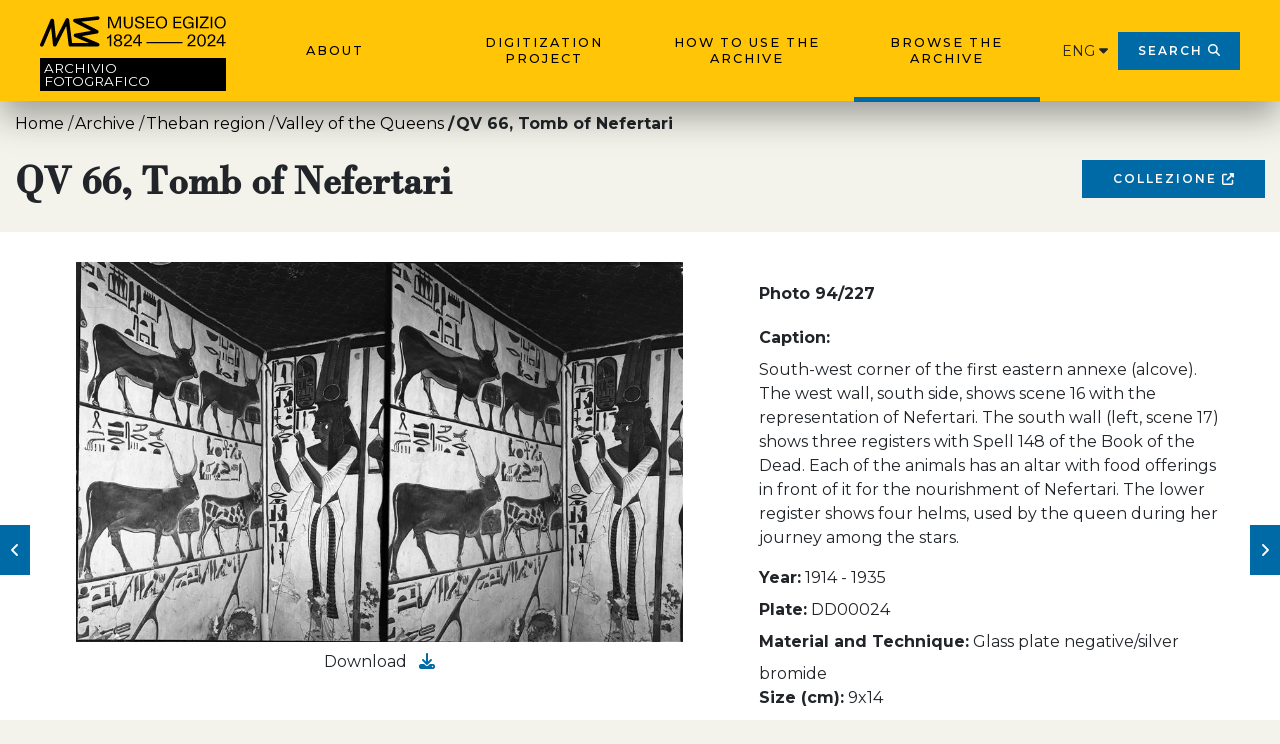

--- FILE ---
content_type: text/html; charset=utf-8
request_url: https://archiviofotografico.museoegizio.it/en/archive/theban-region/valley-of-the-queens/qv-66-tomb-of-nefertari/?ff=1&photo=DD00024
body_size: 1016770
content:


<!DOCTYPE html>
<html xmlns="http://www.w3.org/1999/xhtml" lang="en-GB">

<head>
  <base href="https://archiviofotografico.museoegizio.it/" />
<meta http-equiv="X-UA-Compatible" content="IE=11" />
<meta charset="utf-8" />

<title>Theban region/Valley of the Queens/QV 66, Tomb of Nefertari,1914 - 1935 
		Museo Egizio Photo Archive, Torino (CC0)
	</title>
<meta name="title" content="Theban region/Valley of the Queens/QV 66, Tomb of Nefertari,1914 - 1935 
		Museo Egizio Photo Archive, Torino (CC0)
	" />
<meta name="description" content="South-west corner of the first eastern annexe (alcove). The west wall, south side, shows scene 16 with the representation of Nefertari. The south wall (left, scene 17) shows three registers with Spell 148 of the Book of the Dead. Each of the animals has an altar with food offerings in front of it for the nourishment of Nefertari. The lower register shows four helms, used by the queen during her journey among the stars." />

<meta property="og:title" content="Theban region/Valley of the Queens/QV 66, Tomb of Nefertari,1914 - 1935 
		Museo Egizio Photo Archive, Torino (CC0)
	" />
<meta property="og:description" content="South-west corner of the first eastern annexe (alcove). The west wall, south side, shows scene 16 with the representation of Nefertari. The south wall (left, scene 17) shows three registers with Spell 148 of the Book of the Dead. Each of the animals has an altar with food offerings in front of it for the nourishment of Nefertari. The lower register shows four helms, used by the queen during her journey among the stars." />
<meta property="og:image" content="https://archiviofotografico.museoegizio.it/data/media/STORICO/11-area-tebana/valle-delle-regine/qv66-tomba-di-nefertari/F43BF552D6C7CEBBE7BF3B03FB0BF492.std_big.jpg" />
<meta property="og:type" content="website" />

<meta name="twitter:card" content="summary_large_image" />
<meta name="twitter:title" content="Theban region/Valley of the Queens/QV 66, Tomb of Nefertari,1914 - 1935 
		Museo Egizio Photo Archive, Torino (CC0)
	" />
<meta name="twitter:description" content="South-west corner of the first eastern annexe (alcove). The west wall, south side, shows scene 16 with the representation of Nefertari. The south wall (left, scene 17) shows three registers with Spell 148 of the Book of the Dead. Each of the animals has an altar with food offerings in front of it for the nourishment of Nefertari. The lower register shows four helms, used by the queen during her journey among the stars." />
<meta name="twitter:image:src" content="https://archiviofotografico.museoegizio.it/data/media/STORICO/11-area-tebana/valle-delle-regine/qv66-tomba-di-nefertari/F43BF552D6C7CEBBE7BF3B03FB0BF492.std_big.jpg" />
<meta name="viewport" content="width=device-width, user-scalable=no" />
<!--<meta name="viewport" content="initial-scale=1.0001, minimum-scale=1.0001, maximum-scale=1.0001, user-scalable=no" />-->


<meta content="telephone=no" name="format-detection" />

<link rel="icon" href="./assets/icons/favicon-16x16.png" />
<link rel="shortcut icon" href="./assets/icons/favicon-16x16.png" type="image/x-icon" />

<link rel="apple-touch-icon" sizes="57x57" href="./assets/icons/apple-icon-57x57.png" />
<link rel="apple-touch-icon" sizes="60x60" href="./assets/icons/apple-icon-60x60.png" />
<link rel="apple-touch-icon" sizes="72x72" href="./assets/icons/apple-icon-72x72.png" />
<link rel="apple-touch-icon" sizes="76x76" href="./assets/icons/apple-icon-76x76.png" />
<link rel="apple-touch-icon" sizes="114x114" href="./assets/icons/apple-icon-114x114.png" />
<link rel="apple-touch-icon" sizes="120x120" href="./assets/icons/apple-icon-120x120.png" />
<link rel="apple-touch-icon" sizes="144x144" href="./assets/icons/apple-icon-144x144.png" />
<link rel="apple-touch-icon" sizes="152x152" href="./assets/icons/apple-icon-152x152.png" />
<link rel="apple-touch-icon" sizes="180x180" href="./assets/icons/apple-icon-180x180.png" />
<link rel="icon" type="image/png" sizes="192x192" href="./assets/icons/android-icon-192x192.png" />
<link rel="icon" type="image/png" sizes="32x32" href="./assets/icons/favicon-32x32.png" />
<link rel="icon" type="image/png" sizes="96x96" href="./assets/icons/favicon-96x96.png" />
<link rel="icon" type="image/png" sizes="16x16" href="./assets/icons/favicon-16x16.png" />
<link rel="manifest" href="./assets/icons/manifest.json" />
<meta name="msapplication-TileColor" content="#ffffff" />
<meta name="msapplication-TileImage" content="./assets/icons/ms-icon-144x144.png" />
<meta name="theme-color" content="#ffffff" />


<!-- css -->
<link rel="stylesheet" href="./libs/bootstrap/bootstrap.min.css" />
<link rel="stylesheet" href="./libs/bootstrap/bootstrap-icons.css" />

<link rel='stylesheet' href='https://cdnjs.cloudflare.com/ajax/libs/font-awesome/5.15.1/css/all.min.css' />
<link rel="stylesheet" href="./libs/jqueryCookiebar/jquery.cookiebar.css" />
<link rel="stylesheet" href="./libs/swiper/swiper-bundle.min.css" />

<link rel="stylesheet" href="./libs/fancybox-3/jquery.fancybox.min.css" />
<link rel="stylesheet" href="/libs/_addon/fontawesome/all.min.css" />
<link rel="stylesheet" href="./libs/_addon/jssocials/jssocials.css" />

<link rel="stylesheet" href="./dist/css/styles.css?v=638224468041545244" />

<!---->
<script type="text/javascript" src="/cms/std/js-gateway.aspx?lng=en-GB"></script>

<!-- Global site tag (gtag.js) - Google Analytics -->
	<script async src="https://www.googletagmanager.com/gtag/js?id=G-WN8SN2ZXK5"></script>
	<script>
            window.dataLayer = window.dataLayer || [];
            function gtag() { dataLayer.push(arguments); }
            gtag('js', new Date());
            gtag('config', 'G-WN8SN2ZXK5', { 'anonymize_ip': true });
	</script>


</head>

<body>
  <!-- preloader start -->
  <div class="preloader-app js-preloader">
    <div class="preloader-container">
        <img class="clip-loader" src="./assets/preloader.gif" width="48" height="48"/>
    </div>
    <div class="vhelper"></div>
</div>

  <!-- preloader end -->
  <!-- Main app start -->
  <div class="mainApp search-page">

    <!-- HEADER -->
    <script>
    var editorialSecionsUids = ['70dd50fe93c14da382ce10af45ce5cec','c0e43b276560413d9cc76deae33abeec','3f164dfeffdd4af9b0f0b177761227b7'];
</script>
<header>
	<div class="nav-container">
		<nav class="left-nav">

			<div class="btn-mobile-menu js-open-menu">
				<i class="fas fa-bars"></i>
			</div>

			<div class="w-logo">
				<a href="https://archiviofotografico.museoegizio.it/en/">
					<img src="/assets/logo-black.svg" alt="">
				</a>
				<div class="subtitle-logo ita">
					<div class="s1">
						
   	<p>
		Archivio <strong>fotografico</strong>
	</p> 
					</div>
				</div>
			</div>
			<ul class="menu-navigation">
						<li class="">
							<a href="/en/section/About/" class="">
								About
							</a>
						</li>
						<li class="">
							<a href="/en/section/Digitization-project/" class="">
								Digitization project
							</a>
						</li>
						<li class="">
							<a href="/en/section/How-to-use-the-Archive/" class="">
								How to use the Archive
							</a>
						</li>
				<!--
	<li class="">
		<a href="/it-IT/section/Database-Papiri/" class="">
			Contatti
		</a>
	</li>
		-->
				<li class=" active">
					<a href="javascript:;" class="js-open-archivio-menu">
						Browse the archive
					</a>
				</li>
			</ul>
		</nav>

		<div class="right-nav">
			<div class="w-language">
				<div class="language current">
					<span>ENG</span>
					<i class="fas fa-caret-down"></i>
				</div>
				<div class="dropdown-lng">
					<div class="w-list-lng">
						<ul class="list-lng">

							<li>
                                <a href="/en/" class="active">
                                    English
                                </a>
                            </li>

                            <li>
                                <a href="/it/" class="">
                                    Italiano
                                </a>
                            </li>

						</ul>
					</div>

				</div>
			</div>
			<div class="button">
				<a href="javascript:;" class="btn js-btn-search">
					<span>
						Search
					</span>
					<i class="fas fa-search"></i>
				</a>
			</div>
		</div>

	</div>
	<!--aggiungere a search-nav .open per aprire ricerca date-->
    <div class="search-nav js-search-nav-wrapper">
        <div class="container">
            <div class="row align-items-center">
                <div class="col-lg-6">
                    <div class="pr-lg-5 form-generic-nav">
                        <div class="input-group">
                            <input type="text" class="form-control jsSearch_q" placeholder="Search..." value="">
                            <div class="input-group-append">
                                <button class="btn btn-block disabled jsSearch_qbtn" type="button"><i class="fas fa-search"></i></button>
                            </div>
                        </div>
                    </div>
                </div>
                <div class="col-lg-6">
                    <div class="nav-date-form mr-0 mr-lg-3 mr-xl-0">
                        <div class="row align-items-center no-gutters">
                            <div class="col-lg-3">
								<strong>Search by year</strong>
                            </div>
                            <div class="col-lg-9 col-xl-8">
                                <div class="row no-gutters">
                                    <div class="col-xl-6">
                                        <div class="form-group row no-gutters mb-0 mt-2 mt-lg-0">
											<label for="fromDate" class="col-sm-3 col-form-label px-1 text-lg-right">From</label>
                                            <div class="col-sm-9">
                                                <input type="text" class="form-control jsSearch_yf" _id="fromDate" maxlength="4" value="">
                                            </div>
                                        </div>
                                    </div>
                                    <div class="col-xl-6">
                                        <div class="form-group row no-gutters mb-0 mt-2 mt-xl-0">
											<label for="toDate" class="col-sm-2 col-form-label px-1 text-lg-right">To</label>
                                            <div class="col-sm-10">
                                                <input type="text" class="form-control jsSearch_yt" _id="toDate" maxlength="4" value="">
                                            </div>
                                        </div>
                                    </div>
                                </div>
                            </div>
                            <div class="col-xl-1">
                                <button class="btn btn-block mt-2 mt-xl-0 ml-0 ml-xl-2 disabled jsSearch_ybtn" type="button"><i class="fas fa-search"></i></button>
                            </div>
                        </div>
                    </div>
                </div>
            </div>
        </div>
        <!--chiude menu ricerca-->
        <button class="close-menu js-close-search-btn"><i class="fas fa-times"></i></button>
    </div>
	<!--aggiungere a first-level .open per aprire menu di I livello-->
    <div class="lateral-menu first-level js-archivio-menu-first-lvl">
        <button class="close-menu"><i class="fas fa-times"></i></button>
        <!--chiude tutti i menu di ricerca-->
        <span class="lateral-menu-title">Browse the archive</span>
			<div class="wrapper-menu-list">
				<ul class="lateral-menu-list">
						<!--aggiungere active dove serve-->
						<li class="js-single-voice " data-arch="2C5655B38408006F16FA9154110944A2"><a href="javascript:;">Alexandria</a></li>
						<!--aggiungere active dove serve-->
						<li class="js-single-voice " data-arch="266CED29429D1F2DD91AACFF88C1D291"><a href="javascript:;">Heliopolis</a></li>
						<!--aggiungere active dove serve-->
						<li class="js-single-voice " data-arch="FEDEF41CD650A2D3C31E791737A2636F"><a href="javascript:;">Cairo</a></li>
						<!--aggiungere active dove serve-->
						<li class="js-single-voice " data-arch="1E56D15210BD5264BEFD938090225091"><a href="javascript:;">Giza</a></li>
						<!--aggiungere active dove serve-->
						<li class="js-single-voice " data-arch="213724FB3DA44D3E46BAACC84CAC6692"><a href="javascript:;">Saqqara</a></li>
						<!--aggiungere active dove serve-->
						<li class="js-single-voice " data-arch="59B6AD236A477641190AA5DBACF33CBD"><a href="javascript:;">Ashmunein</a></li>
						<!--aggiungere active dove serve-->
						<li class="js-single-voice " data-arch="D9645DB96DAA81A75FBD4854E33081F8"><a href="javascript:;">Asyut and Deir el-Gebrawi</a></li>
						<!--aggiungere active dove serve-->
						<li class="js-single-voice " data-arch="E0486E188A312C52B769FA35D78A497F"><a href="javascript:;">Qau el-Kebir and Hammamiya</a></li>
						<!--aggiungere active dove serve-->
						<li class="js-single-voice " data-arch="C194D92EBA24BA8EA8564045F95E2275"><a href="javascript:;">Abydos</a></li>
						<!--aggiungere active dove serve-->
						<li class="js-single-voice " data-arch="53D1F36EEE8FB9F42E615941EBBCD495"><a href="javascript:;">Dendera</a></li>
						<!--aggiungere active dove serve-->
						<li class="js-single-voice active" data-arch="35433DB3AAF8055BB507D9F28F956212"><a href="javascript:;">Theban region</a></li>
						<!--aggiungere active dove serve-->
						<li class="js-single-voice " data-arch="86C252D6DB3B9EF3AD218F7CCED662DF"><a href="javascript:;">Gebelein</a></li>
						<!--aggiungere active dove serve-->
						<li class="js-single-voice " data-arch="64EC34C8211BACDEDE386F675FB513C8"><a href="javascript:;">Edfu</a></li>
						<!--aggiungere active dove serve-->
						<li class="js-single-voice " data-arch="F87BE9B4F17AEDE0958C485B6C307242"><a href="javascript:;">Kom Ombo</a></li>
						<!--aggiungere active dove serve-->
						<li class="js-single-voice " data-arch="DFB76940B6759AB0D4FCEA3862D859BA"><a href="javascript:;">Aswan</a></li>
						<!--aggiungere active dove serve-->
						<li class="js-single-voice " data-arch="F9232520179942A47D14CDFF5929F9D5"><a href="javascript:;">Nubia</a></li>
						<!--aggiungere active dove serve-->
						<li class="js-single-voice " data-arch="9C4DAE27D7BF7E1BB51137841EF4E225"><a href="javascript:;">Miscellanea</a></li>
				</ul>
			</div>
    </div>
			<div class="lateral-menu second-level js-2C5655B38408006F16FA9154110944A2-menu">
				<button class="close-menu"><i class="fas fa-arrow-left"></i></button>
				<span class="lateral-menu-title">Alexandria</span>
				<ul class="lateral-menu-list">
						<li class=""><a href="https://archiviofotografico.museoegizio.it/en/archive/alexandria/cleopatra-s-needle/?ff=1"   onclick="page.showPreloader(true)">Cleopatra&#39;s needle</a></li>
						<li class=""><a href="https://archiviofotografico.museoegizio.it/en/archive/alexandria/landscape/?ff=1"   onclick="page.showPreloader(true)">Landscape</a></li>
						<li class=""><a href="https://archiviofotografico.museoegizio.it/en/archive/alexandria/pompey-s-pillar/?ff=1"   onclick="page.showPreloader(true)">Pompey&#39;s pillar</a></li>
				</ul>
			</div>
			<div class="lateral-menu second-level js-266CED29429D1F2DD91AACFF88C1D291-menu">
				<button class="close-menu"><i class="fas fa-arrow-left"></i></button>
				<span class="lateral-menu-title">Heliopolis</span>
				<ul class="lateral-menu-list">
						<li class=""><a href="https://archiviofotografico.museoegizio.it/en/archive/heliopolis/channel/?ff=1"   onclick="page.showPreloader(true)">Channel</a></li>
						<li class=""><a href="https://archiviofotografico.museoegizio.it/en/archive/heliopolis/kom/?ff=1"   onclick="page.showPreloader(true)">Kom</a></li>
						<li class=""><a href="https://archiviofotografico.museoegizio.it/en/archive/heliopolis/landscape-and-unidentified-areas/?ff=1"   onclick="page.showPreloader(true)">Landscape and unidentified areas</a></li>
						<li class=""><a href="https://archiviofotografico.museoegizio.it/en/archive/heliopolis/latif-s-house-and-garden/?ff=1"   onclick="page.showPreloader(true)">Latif&#39;s house and garden</a></li>
						<li class=""><a href="https://archiviofotografico.museoegizio.it/en/archive/heliopolis/temenos-and-nearby-areas/?ff=1"   onclick="page.showPreloader(true)">Temenos and nearby areas</a></li>
						<li class=""><a href="https://archiviofotografico.museoegizio.it/en/archive/heliopolis/temple-area/?ff=1"   onclick="page.showPreloader(true)">Temple area</a></li>
						<li class=""><a href="https://archiviofotografico.museoegizio.it/en/archive/heliopolis/temple-of-mnevis/?ff=1"   onclick="page.showPreloader(true)">Temple of Mnevis</a></li>
				</ul>
			</div>
			<div class="lateral-menu second-level js-FEDEF41CD650A2D3C31E791737A2636F-menu">
				<button class="close-menu"><i class="fas fa-arrow-left"></i></button>
				<span class="lateral-menu-title">Cairo</span>
				<ul class="lateral-menu-list">
						<li class=""><a href="https://archiviofotografico.museoegizio.it/en/archive/cairo/egyptian-museum-cairo/?ff=1"   onclick="page.showPreloader(true)">Egyptian Museum, Cairo</a></li>
						<li class=""><a href="https://archiviofotografico.museoegizio.it/en/archive/cairo/islamic-cairo/?ff=1"   onclick="page.showPreloader(true)">Islamic Cairo</a></li>
				</ul>
			</div>
			<div class="lateral-menu second-level js-1E56D15210BD5264BEFD938090225091-menu">
				<button class="close-menu"><i class="fas fa-arrow-left"></i></button>
				<span class="lateral-menu-title">Giza</span>
				<ul class="lateral-menu-list">
						<li class=""><a href="https://archiviofotografico.museoegizio.it/en/archive/giza/eastern-necropolis/?ff=1"   onclick="page.showPreloader(true)">Eastern necropolis</a></li>
						<li class=""><a href="https://archiviofotografico.museoegizio.it/en/archive/giza/evaristo-breccia-at-the-end-of-the-excavation/?ff=1"   onclick="page.showPreloader(true)">Evaristo Breccia at the end of the excavation</a></li>
						<li class=""><a href="https://archiviofotografico.museoegizio.it/en/archive/giza/landscape-and-unknown-mastabas/?ff=1"   onclick="page.showPreloader(true)">Landscape and unknown mastabas</a></li>
						<li class=""><a href="https://archiviofotografico.museoegizio.it/en/archive/giza/pyramids/?ff=1"   onclick="page.showPreloader(true)">Pyramids</a></li>
						<li class=""><a href="https://archiviofotografico.museoegizio.it/en/archive/giza/rock-cut-tombs/?ff=1"   onclick="page.showPreloader(true)">Rock-cut tombs</a></li>
						<li class=""><a href="https://archiviofotografico.museoegizio.it/en/archive/giza/sphynx-and-funerary-temple-of-khafre/?ff=1"   onclick="page.showPreloader(true)">Sphynx and funerary temple of Khafre</a></li>
						<li class=""><a href="https://archiviofotografico.museoegizio.it/en/archive/giza/western-necropolis/?ff=1"   onclick="page.showPreloader(true)">Western necropolis</a></li>
				</ul>
			</div>
			<div class="lateral-menu second-level js-213724FB3DA44D3E46BAACC84CAC6692-menu">
				<button class="close-menu"><i class="fas fa-arrow-left"></i></button>
				<span class="lateral-menu-title">Saqqara</span>
				<ul class="lateral-menu-list">
						<li class=""><a href="https://archiviofotografico.museoegizio.it/en/archive/saqqara/pyramid-of-djoser-and-nearby-areas/?ff=1"   onclick="page.showPreloader(true)">Pyramid of Djoser and nearby areas</a></li>
						<li class=""><a href="https://archiviofotografico.museoegizio.it/en/archive/saqqara/tombs-of-nobles/?ff=1"   onclick="page.showPreloader(true)">Tombs of nobles</a></li>
				</ul>
			</div>
			<div class="lateral-menu second-level js-59B6AD236A477641190AA5DBACF33CBD-menu">
				<button class="close-menu"><i class="fas fa-arrow-left"></i></button>
				<span class="lateral-menu-title">Ashmunein</span>
				<ul class="lateral-menu-list">
						<li class=""><a href="https://archiviofotografico.museoegizio.it/en/archive/ashmunein/excavation-area/?ff=1"   onclick="page.showPreloader(true)">Excavation area</a></li>
						<li class=""><a href="https://archiviofotografico.museoegizio.it/en/archive/ashmunein/minia/?ff=1"   onclick="page.showPreloader(true)">Minia</a></li>
				</ul>
			</div>
			<div class="lateral-menu second-level js-D9645DB96DAA81A75FBD4854E33081F8-menu">
				<button class="close-menu"><i class="fas fa-arrow-left"></i></button>
				<span class="lateral-menu-title">Asyut and Deir el-Gebrawi</span>
				<ul class="lateral-menu-list">
						<li class=""><a href="https://archiviofotografico.museoegizio.it/en/archive/asyut-and-deir-el-gebrawi/deir-el-gebrawi/?ff=1"   onclick="page.showPreloader(true)">Deir el-Gebrawi</a></li>
						<li class=""><a href="https://archiviofotografico.museoegizio.it/en/archive/asyut-and-deir-el-gebrawi/landscape/?ff=1"   onclick="page.showPreloader(true)">Landscape</a></li>
						<li class=""><a href="https://archiviofotografico.museoegizio.it/en/archive/asyut-and-deir-el-gebrawi/rock-cut-tombs-of-asyut/?ff=1"   onclick="page.showPreloader(true)">Rock-cut tombs of Asyut</a></li>
				</ul>
			</div>
			<div class="lateral-menu second-level js-E0486E188A312C52B769FA35D78A497F-menu">
				<button class="close-menu"><i class="fas fa-arrow-left"></i></button>
				<span class="lateral-menu-title">Qau el-Kebir and Hammamiya</span>
				<ul class="lateral-menu-list">
						<li class=""><a href="https://archiviofotografico.museoegizio.it/en/archive/qau-el-kebir-and-hammamiya/caves/?ff=1"   onclick="page.showPreloader(true)">Caves</a></li>
						<li class=""><a href="https://archiviofotografico.museoegizio.it/en/archive/qau-el-kebir-and-hammamiya/landscape/?ff=1"   onclick="page.showPreloader(true)">Landscape</a></li>
						<li class=""><a href="https://archiviofotografico.museoegizio.it/en/archive/qau-el-kebir-and-hammamiya/predynastic-necropolis-of-hammamiya/?ff=1"   onclick="page.showPreloader(true)">Predynastic necropolis of Hammamiya</a></li>
						<li class=""><a href="https://archiviofotografico.museoegizio.it/en/archive/qau-el-kebir-and-hammamiya/rock-cut-tombs-of-hammamiya/?ff=1"   onclick="page.showPreloader(true)">Rock-cut tombs of Hammamiya</a></li>
						<li class=""><a href="https://archiviofotografico.museoegizio.it/en/archive/qau-el-kebir-and-hammamiya/rock-cut-tombs-of-qau-el-kebir/?ff=1"   onclick="page.showPreloader(true)">Rock-cut tombs of Qau el-Kebir</a></li>
						<li class=""><a href="https://archiviofotografico.museoegizio.it/en/archive/qau-el-kebir-and-hammamiya/transport-of-antiquities/?ff=1"   onclick="page.showPreloader(true)">Transport of antiquities</a></li>
				</ul>
			</div>
			<div class="lateral-menu second-level js-C194D92EBA24BA8EA8564045F95E2275-menu">
				<button class="close-menu"><i class="fas fa-arrow-left"></i></button>
				<span class="lateral-menu-title">Abydos</span>
				<ul class="lateral-menu-list">
						<li class=""><a href="https://archiviofotografico.museoegizio.it/en/archive/abydos/temple-of-ramses-ii/?ff=1"   onclick="page.showPreloader(true)">Temple of Ramses II</a></li>
						<li class=""><a href="https://archiviofotografico.museoegizio.it/en/archive/abydos/temple-of-seti-i/?ff=1"   onclick="page.showPreloader(true)">Temple of Seti I</a></li>
				</ul>
			</div>
			<div class="lateral-menu second-level js-53D1F36EEE8FB9F42E615941EBBCD495-menu">
				<button class="close-menu"><i class="fas fa-arrow-left"></i></button>
				<span class="lateral-menu-title">Dendera</span>
				<ul class="lateral-menu-list">
						<li class=""><a href="https://archiviofotografico.museoegizio.it/en/archive/dendera/temple-of-hathor/?ff=1"   onclick="page.showPreloader(true)">Temple of  Hathor</a></li>
				</ul>
			</div>
			<div class="lateral-menu second-level js-35433DB3AAF8055BB507D9F28F956212-menu">
				<button class="close-menu"><i class="fas fa-arrow-left"></i></button>
				<span class="lateral-menu-title">Theban region</span>
				<ul class="lateral-menu-list">
						<li class=""><a href="https://archiviofotografico.museoegizio.it/en/archive/theban-region/colossi-of-memnon/?ff=1"   onclick="page.showPreloader(true)">Colossi of Memnon</a></li>
						<li class=""><a href="https://archiviofotografico.museoegizio.it/en/archive/theban-region/deir-el-bahari/?ff=1"   onclick="page.showPreloader(true)">Deir el-Bahari</a></li>
						<li class=""><a href="https://archiviofotografico.museoegizio.it/en/archive/theban-region/deir-el-medina/?ff=1"   onclick="page.showPreloader(true)">Deir el-Medina</a></li>
						<li class=""><a href="https://archiviofotografico.museoegizio.it/en/archive/theban-region/khokha/?ff=1"   onclick="page.showPreloader(true)">Khokha</a></li>
						<li class=""><a href="https://archiviofotografico.museoegizio.it/en/archive/theban-region/luxor-temple/?ff=1"   onclick="page.showPreloader(true)">Luxor temple</a></li>
						<li class=""><a href="https://archiviofotografico.museoegizio.it/en/archive/theban-region/medinet-habu/?ff=1"   onclick="page.showPreloader(true)">Medinet Habu</a></li>
						<li class=""><a href="https://archiviofotografico.museoegizio.it/en/archive/theban-region/old-chicago-house-now-dismantled/?ff=1"   onclick="page.showPreloader(true)">Old Chicago House (now dismantled)</a></li>
						<li class=""><a href="https://archiviofotografico.museoegizio.it/en/archive/theban-region/qurnet-murai/?ff=1"   onclick="page.showPreloader(true)">Qurnet Murai</a></li>
						<li class=""><a href="https://archiviofotografico.museoegizio.it/en/archive/theban-region/ramesseum-area/?ff=1"   onclick="page.showPreloader(true)">Ramesseum area</a></li>
						<li class=""><a href="https://archiviofotografico.museoegizio.it/en/archive/theban-region/rock-cut-sanctuary-of-ptah-and-meretseger/?ff=1"   onclick="page.showPreloader(true)">Rock.cut sanctuary of Ptah and Meretseger</a></li>
						<li class=""><a href="https://archiviofotografico.museoegizio.it/en/archive/theban-region/sheikh-abd-el-qurna/?ff=1"   onclick="page.showPreloader(true)">Sheikh Abd el-Qurna</a></li>
						<li class=""><a href="https://archiviofotografico.museoegizio.it/en/archive/theban-region/temple-complex-of-amon-in-karnak/?ff=1"   onclick="page.showPreloader(true)">Temple Complex of Amon in Karnak</a></li>
						<li class=""><a href="https://archiviofotografico.museoegizio.it/en/archive/theban-region/temple-of-pharaoh-seti-i-at-qurna/?ff=1"   onclick="page.showPreloader(true)">Temple of Pharaoh Seti I at Qurna</a></li>
						<li class=""><a href="https://archiviofotografico.museoegizio.it/en/archive/theban-region/valley-of-the-kings/?ff=1"   onclick="page.showPreloader(true)">Valley of the Kings</a></li>
						<li class="active"><a href="https://archiviofotografico.museoegizio.it/en/archive/theban-region/valley-of-the-queens/?ff=1"   onclick="page.showPreloader(true)">Valley of the Queens</a></li>
						<li class=""><a href="https://archiviofotografico.museoegizio.it/en/archive/theban-region/workmen-s-huts/?ff=1"   onclick="page.showPreloader(true)">Workmen&#39;s huts</a></li>
				</ul>
			</div>
			<div class="lateral-menu second-level js-86C252D6DB3B9EF3AD218F7CCED662DF-menu">
				<button class="close-menu"><i class="fas fa-arrow-left"></i></button>
				<span class="lateral-menu-title">Gebelein</span>
				<ul class="lateral-menu-list">
						<li class=""><a href="https://archiviofotografico.museoegizio.it/en/archive/gebelein/campsite-giulio-farina-excavations/?ff=1"   onclick="page.showPreloader(true)">Campsite, Giulio Farina Excavations</a></li>
						<li class=""><a href="https://archiviofotografico.museoegizio.it/en/archive/gebelein/human-remains/?ff=1"   onclick="page.showPreloader(true)">Human remains</a></li>
						<li class=""><a href="https://archiviofotografico.museoegizio.it/en/archive/gebelein/northern-hill/?ff=1"   onclick="page.showPreloader(true)">Northern hill</a></li>
						<li class=""><a href="https://archiviofotografico.museoegizio.it/en/archive/gebelein/other-finds/?ff=1"   onclick="page.showPreloader(true)">Other finds</a></li>
						<li class=""><a href="https://archiviofotografico.museoegizio.it/en/archive/gebelein/southern-hill/?ff=1"   onclick="page.showPreloader(true)">Southern hill</a></li>
						<li class=""><a href="https://archiviofotografico.museoegizio.it/en/archive/gebelein/transport-of-antiquities/?ff=1"   onclick="page.showPreloader(true)">Transport of antiquities</a></li>
				</ul>
			</div>
			<div class="lateral-menu second-level js-64EC34C8211BACDEDE386F675FB513C8-menu">
				<button class="close-menu"><i class="fas fa-arrow-left"></i></button>
				<span class="lateral-menu-title">Edfu</span>
				<ul class="lateral-menu-list">
						<li class=""><a href="https://archiviofotografico.museoegizio.it/en/archive/edfu/temple-of-horus/?ff=1"   onclick="page.showPreloader(true)">Temple of Horus</a></li>
				</ul>
			</div>
			<div class="lateral-menu second-level js-F87BE9B4F17AEDE0958C485B6C307242-menu">
				<button class="close-menu"><i class="fas fa-arrow-left"></i></button>
				<span class="lateral-menu-title">Kom Ombo</span>
				<ul class="lateral-menu-list">
						<li class=""><a href="https://archiviofotografico.museoegizio.it/en/archive/kom-ombo/temple-of-sobek-and-haroeris/?ff=1"   onclick="page.showPreloader(true)">Temple of Sobek and Haroeris</a></li>
				</ul>
			</div>
			<div class="lateral-menu second-level js-DFB76940B6759AB0D4FCEA3862D859BA-menu">
				<button class="close-menu"><i class="fas fa-arrow-left"></i></button>
				<span class="lateral-menu-title">Aswan</span>
				<ul class="lateral-menu-list">
						<li class=""><a href="https://archiviofotografico.museoegizio.it/en/archive/aswan/first-cataract/?ff=1"   onclick="page.showPreloader(true)">First Cataract</a></li>
						<li class=""><a href="https://archiviofotografico.museoegizio.it/en/archive/aswan/landscape/?ff=1"   onclick="page.showPreloader(true)">Landscape</a></li>
						<li class=""><a href="https://archiviofotografico.museoegizio.it/en/archive/aswan/qubbet-el-hawa/?ff=1"   onclick="page.showPreloader(true)">Qubbet el-Hawa</a></li>
						<li class=""><a href="https://archiviofotografico.museoegizio.it/en/archive/aswan/stone-quarry/?ff=1"   onclick="page.showPreloader(true)">Stone quarry</a></li>
						<li class=""><a href="https://archiviofotografico.museoegizio.it/en/archive/aswan/temple-of-philae/?ff=1"   onclick="page.showPreloader(true)">Temple of Philae</a></li>
				</ul>
			</div>
			<div class="lateral-menu second-level js-F9232520179942A47D14CDFF5929F9D5-menu">
				<button class="close-menu"><i class="fas fa-arrow-left"></i></button>
				<span class="lateral-menu-title">Nubia</span>
				<ul class="lateral-menu-list">
						<li class=""><a href="https://archiviofotografico.museoegizio.it/en/archive/nubia/kiosk-of-qertassi/?ff=1"   onclick="page.showPreloader(true)">Kiosk of Qertassi</a></li>
						<li class=""><a href="https://archiviofotografico.museoegizio.it/en/archive/nubia/rock-cut-chapel-of-ellesiya/?ff=1"   onclick="page.showPreloader(true)">Rock-cut chapel of Ellesiya</a></li>
						<li class=""><a href="https://archiviofotografico.museoegizio.it/en/archive/nubia/second-cataract/?ff=1"   onclick="page.showPreloader(true)">Second cataract</a></li>
						<li class=""><a href="https://archiviofotografico.museoegizio.it/en/archive/nubia/temple-of-dendur/?ff=1"   onclick="page.showPreloader(true)">Temple of Dendur</a></li>
						<li class=""><a href="https://archiviofotografico.museoegizio.it/en/archive/nubia/temple-of-gerf-hussein/?ff=1"   onclick="page.showPreloader(true)">Temple of Gerf Hussein</a></li>
						<li class=""><a href="https://archiviofotografico.museoegizio.it/en/archive/nubia/temple-of-kalabsha/?ff=1"   onclick="page.showPreloader(true)">Temple of Kalabsha</a></li>
						<li class=""><a href="https://archiviofotografico.museoegizio.it/en/archive/nubia/temple-of-maharraqa/?ff=1"   onclick="page.showPreloader(true)">Temple of Maharraqa</a></li>
						<li class=""><a href="https://archiviofotografico.museoegizio.it/en/archive/nubia/temple-of-taffeh/?ff=1"   onclick="page.showPreloader(true)">Temple of Taffeh</a></li>
						<li class=""><a href="https://archiviofotografico.museoegizio.it/en/archive/nubia/temples-of-abu-simbel/?ff=1"   onclick="page.showPreloader(true)">Temples of Abu Simbel</a></li>
				</ul>
			</div>
			<div class="lateral-menu second-level js-9C4DAE27D7BF7E1BB51137841EF4E225-menu">
				<button class="close-menu"><i class="fas fa-arrow-left"></i></button>
				<span class="lateral-menu-title">Miscellanea</span>
				<ul class="lateral-menu-list">
						<li class=""><a href="https://archiviofotografico.museoegizio.it/en/archive/miscellanea/beni-hasan/?ff=1"   onclick="page.showPreloader(true)">Beni Hasan</a></li>
						<li class=""><a href="https://archiviofotografico.museoegizio.it/en/archive/miscellanea/dahshur/?ff=1"   onclick="page.showPreloader(true)">Dahshur</a></li>
						<li class=""><a href="https://archiviofotografico.museoegizio.it/en/archive/miscellanea/egyptian-landscape/?ff=1"   onclick="page.showPreloader(true)">Egyptian landscape</a></li>
						<li class=""><a href="https://archiviofotografico.museoegizio.it/en/archive/miscellanea/elkab/?ff=1"   onclick="page.showPreloader(true)">Elkab</a></li>
						<li class=""><a href="https://archiviofotografico.museoegizio.it/en/archive/miscellanea/esna/?ff=1"   onclick="page.showPreloader(true)">Esna</a></li>
						<li class=""><a href="https://archiviofotografico.museoegizio.it/en/archive/miscellanea/fayum/?ff=1"   onclick="page.showPreloader(true)">Fayum</a></li>
						<li class=""><a href="https://archiviofotografico.museoegizio.it/en/archive/miscellanea/gebel-el-silsila/?ff=1"   onclick="page.showPreloader(true)">Gebel el-Silsila</a></li>
						<li class=""><a href="https://archiviofotografico.museoegizio.it/en/archive/miscellanea/madamud/?ff=1"   onclick="page.showPreloader(true)">Madamud</a></li>
						<li class=""><a href="https://archiviofotografico.museoegizio.it/en/archive/miscellanea/memphis/?ff=1"   onclick="page.showPreloader(true)">Memphis</a></li>
				</ul>
			</div>

            <!--aggiungere a first-level .open per aprire menu di I livello-->
            <div class="lateral-menu second-level  js-70dd50fe93c14da382ce10af45ce5cec-menu-first-lvl">
                <button class="close-menu"><i class="fas fa-times"></i></button>
                <!--chiude tutti i menu di ricerca-->
                <span class="lateral-menu-title">About</span>
                    <ul class="lateral-menu-list">
                        <li class="">
                            <a href="/en/section/About/General-introduction/">
                                General introduction
                            </a>
                        </li>
                        <li class="">
                            <a href="/en/section/About/Team/">
                                Team
                            </a>
                        </li>
                        <li class="">
                            <a href="/en/section/About/Partners/">
                                Partners
                            </a>
                        </li>
                        <li class="">
                            <a href="/en/contacts">
                                Contact
                            </a>
                        </li>
                    </ul>
            </div>
            <!--aggiungere a first-level .open per aprire menu di I livello-->
            <div class="lateral-menu second-level  js-c0e43b276560413d9cc76deae33abeec-menu-first-lvl">
                <button class="close-menu"><i class="fas fa-times"></i></button>
                <!--chiude tutti i menu di ricerca-->
                <span class="lateral-menu-title">Digitization project</span>
                    <ul class="lateral-menu-list">
                        <li class="">
                            <a href="/en/section/Digitization-project/History-of-the-Archive/">
                                History of the Archive
                            </a>
                        </li>
                        <li class="">
                            <a href="/en/section/Digitization-project/Digitization/">
                                Digitization
                            </a>
                        </li>
                        <li class="">
                            <a href="/en/section/Digitization-project/Map-of-the-excavations/">
                                Map of the excavations
                            </a>
                        </li>
                        <li class="">
                            <a href="/en/section/Digitization-project/19th-century-pictures/">
                                19th century pictures
                            </a>
                        </li>
                    </ul>
            </div>
            <!--aggiungere a first-level .open per aprire menu di I livello-->
            <div class="lateral-menu second-level  js-3f164dfeffdd4af9b0f0b177761227b7-menu-first-lvl">
                <button class="close-menu"><i class="fas fa-times"></i></button>
                <!--chiude tutti i menu di ricerca-->
                <span class="lateral-menu-title">How to use the Archive</span>
                    <ul class="lateral-menu-list">
                        <li class="">
                            <a href="/en/section/How-to-use-the-Archive/What-is-accessible-to-whom/">
                                What is accessible to whom?
                            </a>
                        </li>
                        <li class="">
                            <a href="/en/section/How-to-use-the-Archive/How-to-use-the-archive/">
                                How to use the archive
                            </a>
                        </li>
                        <li class="">
                            <a href="/en/section/How-to-use-the-Archive/Policy-on-access-and-use/">
                                Policy on access and use
                            </a>
                        </li>
                    </ul>
            </div>
	<!-- mobile nav -->
	<div class="mobile-nav js-mobile-nav">
		<div class="w-logo">
			<a href="/">
				<img src="/assets/logo-black.svg" alt="">
			</a>
			<div class="subtitle-logo ita">
				<div class="s1">
					
   	<p>
		Archivio <strong>fotografico</strong>
	</p> 
				</div>
			</div>
		</div>
		<button class="close-menu js-close"><i class="fas fa-times"></i></button>
		<ul class="lateral-menu-list">
			

                    <li class="">
                        <a href="/en/section/About/" class="js-open-70dd50fe93c14da382ce10af45ce5cec-menu">
                            About
                        </a>
                    </li>
                    <li class="">
                        <a href="/en/section/Digitization-project/" class="js-open-c0e43b276560413d9cc76deae33abeec-menu">
                            Digitization project
                        </a>
                    </li>
                    <li class="">
                        <a href="/en/section/How-to-use-the-Archive/" class="js-open-3f164dfeffdd4af9b0f0b177761227b7-menu">
                            How to use the Archive
                        </a>
                    </li>
		<li class=" active">
			<a href="javascript:;" class="js-open-archivio-menu">
				Browse the archive
			</a>
		</li>
		</ul>
		<div class="button">
			<a href="javascript:;" class="btn js-btn-search">
				<span>
					Search
				</span>
				<i class="fas fa-search"></i>
			</a>
		</div>
	</div>
</header>

    <!-- // HEADER -->
    <!-- PAGE CONTENT -->
    <div class="body-page">
      <div class="container">
        <div class="row">
          <div class="col-lg-4 text-lg-right order-lg-2">
          </div>
          <div class="col-lg-8 order-lg-1">
            <ul class="breadcrumbs mt-2 mt-lg-0">
              <li><a href="https://archiviofotografico.museoegizio.it/en/">Home</a></li>
                    <li><a href="https://archiviofotografico.museoegizio.it/en/archive">Archive</a></li>
                    <li><a href="https://archiviofotografico.museoegizio.it/en/archive/theban-region/">Theban region</a></li>
                    <li><a href="https://archiviofotografico.museoegizio.it/en/archive/theban-region/valley-of-the-queens/">Valley of the Queens</a></li>
                    <li class="current"><span>QV 66, Tomb of Nefertari</span></li>
            </ul>
          </div>
        </div>
        <div class="row">
            <div class="col-xl-2 order-xl-2">
              <a href="https://collezioni.museoegizio.it/en-GB/search/?action=s&amp;provenance=Theban%20region" class="btn btn-block mt-2 ml-0" target="_blank">Collezione <i class="fas fa-external-link-alt"></i></a>
            </div>

          <div class="col-xl-10 order-xl-1">
            <h1 class="mt-2" style="font-weight: bold; font-size: 2.5rem;">QV 66, Tomb of Nefertari</h1>
          </div>
        </div>
        <p></p>
      </div>
      <article class="gallery-wrapper">
        <div class="container">
          <div class="row">
            <div class="col-lg-12">
              <div style="--swiper-navigation-color: red; --swiper-pagination-color: #fff"
                   class="swiper-container swiperGallery">
                <div class="swiper-wrapper">
                      <div class="row swiper-slide">
                        <figure class="col-lg-7 text-center" id="E00014">
                          <div class="icon-rotate" data-target="imgCQE" style="z-index:20000;display:none">
                            <i class="fas fa-sync-alt"></i>
                          </div>
                          <div class="swiper-container js-swiper-img-cartolina">
                            <div class="swiper-wrapper">
                              <div class="swiper-slide">
                                  <a href="https://archiviofotografico.museoegizio.it/data/media/STORICO/11-area-tebana/valle-delle-regine/qv66-tomba-di-nefertari/A497EF2E0F562EA780FC32F95525405B.std_full.jpg" data-fancybox>
                                    <img data-rotation="0" id="imgCQE" class="single-img" src="https://archiviofotografico.museoegizio.it/data/media/STORICO/11-area-tebana/valle-delle-regine/qv66-tomba-di-nefertari/A497EF2E0F562EA780FC32F95525405B.std_big.jpg" alt="Left side of the Valley. Excavations that led up to the discovery of the tomb of Nefertari (original label). Schiaparelli excavations." />
                                  </a>
                                                                  <div class="mt-2">
                                    Download <a href="https://archiviofotografico.museoegizio.it/data/media/STORICO/11-area-tebana/valle-delle-regine/qv66-tomba-di-nefertari/A497EF2E0F562EA780FC32F95525405B.std_full.jpg" download class="download-img js-eventDownload">
                                      <i class="ml-2 fas fa-download"></i>
                                    </a>
                                  </div>
                              </div>
                            </div>
                            
                          </div>
                        </figure>
                        <div class="col-lg-5">
                          <div class="gallery-details">
                            <span class="photo-number">Photo 1/227</span>
                              <div class="record">
                                <label>Caption:</label>
                                <p>Left side of the Valley. Excavations that led up to the discovery of the tomb of Nefertari (original label). Schiaparelli excavations.</p>
                              </div>
                                                          <div class="record">
                                <label>Year:</label> <span>1904</span>
                              </div>
                                                                                      <div class="record">
                                <label>Plate:</label>
                                <span>E00014</span>
                              </div>
                                                          <div class="record">
                                <label>Material and Technique:</label>
                                <span>Glass plate negative/silver bromide</span>
                              </div>
                                                          <div class="record">
                                <label>Size (cm):</label>
                                <span>24x30</span>
                              </div>
                                                          <div class="record">
                                <i class="far fa-copyright"></i>  CC0
                              </div>
                            

                          </div>

                        </div>
                      </div>
                      <div class="row swiper-slide">
                        <figure class="col-lg-7 text-center" id="C01931">
                          <div class="icon-rotate" data-target="imgAEK" style="z-index:20000;display:none">
                            <i class="fas fa-sync-alt"></i>
                          </div>
                          <div class="swiper-container js-swiper-img-cartolina">
                            <div class="swiper-wrapper">
                              <div class="swiper-slide">
                                  <a href="https://archiviofotografico.museoegizio.it/data/media/STORICO/11-area-tebana/valle-delle-regine/qv66-tomba-di-nefertari/7629F8BD7C96677CBE0EE805B75F92F3.std_full.jpg" data-fancybox>
                                    <img data-rotation="0" id="imgAEK" class="single-img" src="https://archiviofotografico.museoegizio.it/data/media/STORICO/11-area-tebana/valle-delle-regine/qv66-tomba-di-nefertari/7629F8BD7C96677CBE0EE805B75F92F3.std_big.jpg" alt="Floorplan and longitudinal section of the tomb of Nefertari, drawn by Francesco Ballerini, scale 1:250. " />
                                  </a>
                                                                  <div class="mt-2">
                                    Download <a href="https://archiviofotografico.museoegizio.it/data/media/STORICO/11-area-tebana/valle-delle-regine/qv66-tomba-di-nefertari/7629F8BD7C96677CBE0EE805B75F92F3.std_full.jpg" download class="download-img js-eventDownload">
                                      <i class="ml-2 fas fa-download"></i>
                                    </a>
                                  </div>
                              </div>
                            </div>
                            
                          </div>
                        </figure>
                        <div class="col-lg-5">
                          <div class="gallery-details">
                            <span class="photo-number">Photo 2/227</span>
                              <div class="record">
                                <label>Caption:</label>
                                <p>Floorplan and longitudinal section of the tomb of Nefertari, drawn by Francesco Ballerini, scale 1:250. </p>
                              </div>
                                                          <div class="record">
                                <label>Year:</label> <span>1904</span>
                              </div>
                                                                                      <div class="record">
                                <label>Plate:</label>
                                <span>C01931</span>
                              </div>
                                                          <div class="record">
                                <label>Material and Technique:</label>
                                <span>Celluloid plate negative/silver bromide</span>
                              </div>
                                                          <div class="record">
                                <label>Size (cm):</label>
                                <span>13x18</span>
                              </div>
                                                          <div class="record">
                                <i class="far fa-copyright"></i>  CC0
                              </div>
                            

                          </div>

                        </div>
                      </div>
                      <div class="row swiper-slide">
                        <figure class="col-lg-7 text-center" id="B00634">
                          <div class="icon-rotate" data-target="imgCE9" style="z-index:20000;display:none">
                            <i class="fas fa-sync-alt"></i>
                          </div>
                          <div class="swiper-container js-swiper-img-cartolina">
                            <div class="swiper-wrapper">
                              <div class="swiper-slide">
                                  <a href="https://archiviofotografico.museoegizio.it/data/media/STORICO/11-area-tebana/valle-delle-regine/qv66-tomba-di-nefertari/3B7C17B8A1CBE333C92D32DBF6C19F99.std_full.jpg" data-fancybox>
                                    <img data-rotation="0" id="imgCE9" class="single-img" src="https://archiviofotografico.museoegizio.it/data/media/STORICO/11-area-tebana/valle-delle-regine/qv66-tomba-di-nefertari/3B7C17B8A1CBE333C92D32DBF6C19F99.std_big.jpg" alt="View of the Valley of the Queens. In the centre the entrance (with a modern brick structure) to tomb of Queen Nefertari (QV66) is visible. Photograph taken from the bottom of the valley. The camp is visible in the background. Farina excavations." />
                                  </a>
                                                                  <div class="mt-2">
                                    Download <a href="https://archiviofotografico.museoegizio.it/data/media/STORICO/11-area-tebana/valle-delle-regine/qv66-tomba-di-nefertari/3B7C17B8A1CBE333C92D32DBF6C19F99.std_full.jpg" download class="download-img js-eventDownload">
                                      <i class="ml-2 fas fa-download"></i>
                                    </a>
                                  </div>
                              </div>
                            </div>
                            
                          </div>
                        </figure>
                        <div class="col-lg-5">
                          <div class="gallery-details">
                            <span class="photo-number">Photo 3/227</span>
                              <div class="record">
                                <label>Caption:</label>
                                <p>View of the Valley of the Queens. In the centre the entrance (with a modern brick structure) to tomb of Queen Nefertari (QV66) is visible. Photograph taken from the bottom of the valley. The camp is visible in the background. Farina excavations.</p>
                              </div>
                                                          <div class="record">
                                <label>Year:</label> <span>1935</span>
                              </div>
                                                                                      <div class="record">
                                <label>Plate:</label>
                                <span>B00634</span>
                              </div>
                                                          <div class="record">
                                <label>Material and Technique:</label>
                                <span>Celluloid plate negative/silver bromide</span>
                              </div>
                                                          <div class="record">
                                <label>Size (cm):</label>
                                <span>9x12</span>
                              </div>
                                                          <div class="record">
                                <i class="far fa-copyright"></i>  CC0
                              </div>
                            

                          </div>

                        </div>
                      </div>
                      <div class="row swiper-slide">
                        <figure class="col-lg-7 text-center" id="C01664">
                          <div class="icon-rotate" data-target="imgCGY" style="z-index:20000;display:none">
                            <i class="fas fa-sync-alt"></i>
                          </div>
                          <div class="swiper-container js-swiper-img-cartolina">
                            <div class="swiper-wrapper">
                              <div class="swiper-slide">
                                  <a href="https://archiviofotografico.museoegizio.it/data/media/STORICO/11-area-tebana/valle-delle-regine/qv66-tomba-di-nefertari/6C756D5C3FC6C9EDD5F2402DD9E9BF3E.std_full.jpg" data-fancybox>
                                    <img data-rotation="0" id="imgCGY" class="single-img" src="https://archiviofotografico.museoegizio.it/data/media/STORICO/11-area-tebana/valle-delle-regine/qv66-tomba-di-nefertari/6C756D5C3FC6C9EDD5F2402DD9E9BF3E.std_big.jpg" alt="Entrance to the tomb of Nefertari at the time of its discovery. Photographed from the descending steps. Schiaparelli excavations. " />
                                  </a>
                                                                  <div class="mt-2">
                                    Download <a href="https://archiviofotografico.museoegizio.it/data/media/STORICO/11-area-tebana/valle-delle-regine/qv66-tomba-di-nefertari/6C756D5C3FC6C9EDD5F2402DD9E9BF3E.std_full.jpg" download class="download-img js-eventDownload">
                                      <i class="ml-2 fas fa-download"></i>
                                    </a>
                                  </div>
                              </div>
                            </div>
                            
                          </div>
                        </figure>
                        <div class="col-lg-5">
                          <div class="gallery-details">
                            <span class="photo-number">Photo 4/227</span>
                              <div class="record">
                                <label>Caption:</label>
                                <p>Entrance to the tomb of Nefertari at the time of its discovery. Photographed from the descending steps. Schiaparelli excavations. </p>
                              </div>
                                                          <div class="record">
                                <label>Year:</label> <span>1904</span>
                              </div>
                                                                                      <div class="record">
                                <label>Plate:</label>
                                <span>C01664</span>
                              </div>
                                                          <div class="record">
                                <label>Material and Technique:</label>
                                <span>Glass plate negative/silver bromide</span>
                              </div>
                                                          <div class="record">
                                <label>Size (cm):</label>
                                <span>13x18</span>
                              </div>
                                                          <div class="record">
                                <i class="far fa-copyright"></i>  CC0
                              </div>
                            

                          </div>

                        </div>
                      </div>
                      <div class="row swiper-slide">
                        <figure class="col-lg-7 text-center" id="C01672">
                          <div class="icon-rotate" data-target="imgCSD" style="z-index:20000;display:none">
                            <i class="fas fa-sync-alt"></i>
                          </div>
                          <div class="swiper-container js-swiper-img-cartolina">
                            <div class="swiper-wrapper">
                              <div class="swiper-slide">
                                  <a href="https://archiviofotografico.museoegizio.it/data/media/STORICO/11-area-tebana/valle-delle-regine/qv66-tomba-di-nefertari/1428A2F7BA31FC8D692EA11E524F511F.std_full.jpg" data-fancybox>
                                    <img data-rotation="0" id="imgCSD" class="single-img" src="https://archiviofotografico.museoegizio.it/data/media/STORICO/11-area-tebana/valle-delle-regine/qv66-tomba-di-nefertari/1428A2F7BA31FC8D692EA11E524F511F.std_big.jpg" alt="Entrance to the tomb of Nefertari (QV66) at the time of its discovery. Photographed from the descending steps. Schiaparelli excavations." />
                                  </a>
                                                                  <div class="mt-2">
                                    Download <a href="https://archiviofotografico.museoegizio.it/data/media/STORICO/11-area-tebana/valle-delle-regine/qv66-tomba-di-nefertari/1428A2F7BA31FC8D692EA11E524F511F.std_full.jpg" download class="download-img js-eventDownload">
                                      <i class="ml-2 fas fa-download"></i>
                                    </a>
                                  </div>
                              </div>
                            </div>
                            
                          </div>
                        </figure>
                        <div class="col-lg-5">
                          <div class="gallery-details">
                            <span class="photo-number">Photo 5/227</span>
                              <div class="record">
                                <label>Caption:</label>
                                <p>Entrance to the tomb of Nefertari (QV66) at the time of its discovery. Photographed from the descending steps. Schiaparelli excavations.</p>
                              </div>
                                                          <div class="record">
                                <label>Year:</label> <span>1904</span>
                              </div>
                                                          <div class="record">
                                <label>Author:</label>
                                <span>F. Ballerini (Probabilmente)</span>
                              </div>
                                                          <div class="record">
                                <label>Plate:</label>
                                <span>C01672</span>
                              </div>
                                                          <div class="record">
                                <label>Material and Technique:</label>
                                <span>Glass plate negative/silver bromide</span>
                              </div>
                                                          <div class="record">
                                <label>Size (cm):</label>
                                <span>13x18</span>
                              </div>
                                                          <div class="record">
                                <i class="far fa-copyright"></i>  CC0
                              </div>
                            

                          </div>

                        </div>
                      </div>
                      <div class="row swiper-slide">
                        <figure class="col-lg-7 text-center" id="DD00019">
                          <div class="icon-rotate" data-target="imgAGW" style="z-index:20000;display:none">
                            <i class="fas fa-sync-alt"></i>
                          </div>
                          <div class="swiper-container js-swiper-img-cartolina">
                            <div class="swiper-wrapper">
                              <div class="swiper-slide">
                                  <a href="https://archiviofotografico.museoegizio.it/data/media/STORICO/11-area-tebana/valle-delle-regine/qv66-tomba-di-nefertari/8158511E16A394E38CC76605D050221B.std_full.jpg" data-fancybox>
                                    <img data-rotation="0" id="imgAGW" class="single-img" src="https://archiviofotografico.museoegizio.it/data/media/STORICO/11-area-tebana/valle-delle-regine/qv66-tomba-di-nefertari/8158511E16A394E38CC76605D050221B.std_big.jpg" alt="Entrance to tomb of Nefertari (QV66), with a modern brick structure covering the descending staircase. In the foreground, there are some people, among which could include Howard Carter. They are testing a power generator in order to illuminate the tomb. Schiaparelli or Farina excavations." />
                                  </a>
                                                                  <div class="mt-2">
                                    Download <a href="https://archiviofotografico.museoegizio.it/data/media/STORICO/11-area-tebana/valle-delle-regine/qv66-tomba-di-nefertari/8158511E16A394E38CC76605D050221B.std_full.jpg" download class="download-img js-eventDownload">
                                      <i class="ml-2 fas fa-download"></i>
                                    </a>
                                  </div>
                              </div>
                            </div>
                            
                          </div>
                        </figure>
                        <div class="col-lg-5">
                          <div class="gallery-details">
                            <span class="photo-number">Photo 6/227</span>
                              <div class="record">
                                <label>Caption:</label>
                                <p>Entrance to tomb of Nefertari (QV66), with a modern brick structure covering the descending staircase. In the foreground, there are some people, among which could include Howard Carter. They are testing a power generator in order to illuminate the tomb. Schiaparelli or Farina excavations.</p>
                              </div>
                                                          <div class="record">
                                <label>Year:</label> <span>1904 - 1935</span>
                              </div>
                                                                                      <div class="record">
                                <label>Plate:</label>
                                <span>DD00019</span>
                              </div>
                                                          <div class="record">
                                <label>Material and Technique:</label>
                                <span>Glass plate negative/silver bromide</span>
                              </div>
                                                          <div class="record">
                                <label>Size (cm):</label>
                                <span>9x14</span>
                              </div>
                                                          <div class="record">
                                <i class="far fa-copyright"></i>  CC0
                              </div>
                            

                          </div>

                        </div>
                      </div>
                      <div class="row swiper-slide">
                        <figure class="col-lg-7 text-center" id="C01601">
                          <div class="icon-rotate" data-target="imgA94" style="z-index:20000;display:none">
                            <i class="fas fa-sync-alt"></i>
                          </div>
                          <div class="swiper-container js-swiper-img-cartolina">
                            <div class="swiper-wrapper">
                              <div class="swiper-slide">
                                  <a href="https://archiviofotografico.museoegizio.it/data/media/STORICO/11-area-tebana/valle-delle-regine/qv66-tomba-di-nefertari/BB0C921470F9B88A9EDC5E80B092FBC5.std_full.jpg" data-fancybox>
                                    <img data-rotation="0" id="imgA94" class="single-img" src="https://archiviofotografico.museoegizio.it/data/media/STORICO/11-area-tebana/valle-delle-regine/qv66-tomba-di-nefertari/BB0C921470F9B88A9EDC5E80B092FBC5.std_big.jpg" alt="Entrance to the tomb of Nefertari, with a modern brick structure covering the descending staircase. Schiaparelli or Farina excavations." />
                                  </a>
                                                                  <div class="mt-2">
                                    Download <a href="https://archiviofotografico.museoegizio.it/data/media/STORICO/11-area-tebana/valle-delle-regine/qv66-tomba-di-nefertari/BB0C921470F9B88A9EDC5E80B092FBC5.std_full.jpg" download class="download-img js-eventDownload">
                                      <i class="ml-2 fas fa-download"></i>
                                    </a>
                                  </div>
                              </div>
                            </div>
                            
                          </div>
                        </figure>
                        <div class="col-lg-5">
                          <div class="gallery-details">
                            <span class="photo-number">Photo 7/227</span>
                              <div class="record">
                                <label>Caption:</label>
                                <p>Entrance to the tomb of Nefertari, with a modern brick structure covering the descending staircase. Schiaparelli or Farina excavations.</p>
                              </div>
                                                          <div class="record">
                                <label>Year:</label> <span>1904 - 1935</span>
                              </div>
                                                                                      <div class="record">
                                <label>Plate:</label>
                                <span>C01601</span>
                              </div>
                                                          <div class="record">
                                <label>Material and Technique:</label>
                                <span>Glass plate negative/silver bromide</span>
                              </div>
                                                          <div class="record">
                                <label>Size (cm):</label>
                                <span>13x18</span>
                              </div>
                                                          <div class="record">
                                <i class="far fa-copyright"></i>  CC0
                              </div>
                            

                          </div>

                        </div>
                      </div>
                      <div class="row swiper-slide">
                        <figure class="col-lg-7 text-center" id="DD00017">
                          <div class="icon-rotate" data-target="imgCNJ" style="z-index:20000;display:none">
                            <i class="fas fa-sync-alt"></i>
                          </div>
                          <div class="swiper-container js-swiper-img-cartolina">
                            <div class="swiper-wrapper">
                              <div class="swiper-slide">
                                  <a href="https://archiviofotografico.museoegizio.it/data/media/STORICO/11-area-tebana/valle-delle-regine/qv66-tomba-di-nefertari/3C83164C75B29C168385752DC8DD31F6.std_full.jpg" data-fancybox>
                                    <img data-rotation="0" id="imgCNJ" class="single-img" src="https://archiviofotografico.museoegizio.it/data/media/STORICO/11-area-tebana/valle-delle-regine/qv66-tomba-di-nefertari/3C83164C75B29C168385752DC8DD31F6.std_big.jpg" alt="Entrance to the tomb of Nefertari (QV66), with a modern brick structure covering the descending staircase. A commemorative plaque of the discovery (of the tomb) during the Italian excavations is visible. Schiaparelli excavations." />
                                  </a>
                                                                  <div class="mt-2">
                                    Download <a href="https://archiviofotografico.museoegizio.it/data/media/STORICO/11-area-tebana/valle-delle-regine/qv66-tomba-di-nefertari/3C83164C75B29C168385752DC8DD31F6.std_full.jpg" download class="download-img js-eventDownload">
                                      <i class="ml-2 fas fa-download"></i>
                                    </a>
                                  </div>
                              </div>
                            </div>
                            
                          </div>
                        </figure>
                        <div class="col-lg-5">
                          <div class="gallery-details">
                            <span class="photo-number">Photo 8/227</span>
                              <div class="record">
                                <label>Caption:</label>
                                <p>Entrance to the tomb of Nefertari (QV66), with a modern brick structure covering the descending staircase. A commemorative plaque of the discovery (of the tomb) during the Italian excavations is visible. Schiaparelli excavations.</p>
                              </div>
                                                          <div class="record">
                                <label>Year:</label> <span>1904 - 1914</span>
                              </div>
                                                                                      <div class="record">
                                <label>Plate:</label>
                                <span>DD00017</span>
                              </div>
                                                          <div class="record">
                                <label>Material and Technique:</label>
                                <span>Glass plate negative/silver bromide</span>
                              </div>
                                                          <div class="record">
                                <label>Size (cm):</label>
                                <span>9x14</span>
                              </div>
                                                          <div class="record">
                                <i class="far fa-copyright"></i>  CC0
                              </div>
                            

                          </div>

                        </div>
                      </div>
                      <div class="row swiper-slide">
                        <figure class="col-lg-7 text-center" id="E00461">
                          <div class="icon-rotate" data-target="imgALO" style="z-index:20000;display:none">
                            <i class="fas fa-sync-alt"></i>
                          </div>
                          <div class="swiper-container js-swiper-img-cartolina">
                            <div class="swiper-wrapper">
                              <div class="swiper-slide">
                                  <a href="https://archiviofotografico.museoegizio.it/data/media/STORICO/11-area-tebana/valle-delle-regine/qv66-tomba-di-nefertari/A1BCB598BF7EC5D44BF5293360EF2099.std_full.jpg" data-fancybox>
                                    <img data-rotation="0" id="imgALO" class="single-img" src="https://archiviofotografico.museoegizio.it/data/media/STORICO/11-area-tebana/valle-delle-regine/qv66-tomba-di-nefertari/A1BCB598BF7EC5D44BF5293360EF2099.std_big.jpg" alt="Interior of the tomb of Nefertari, antechamber, south-east wall, scene 2: the queen is depicted playing senet, her Ba is on a small temple, followed by the queen (once again) in the act of adoration. In the centre, Spell 17 of the Book of the Dead. The lower register shows a decoration composed of Djed pillars and Tit knots. The presence of debris is also visible on a shelf carved out from the rock. " />
                                  </a>
                                                                  <div class="mt-2">
                                    Download <a href="https://archiviofotografico.museoegizio.it/data/media/STORICO/11-area-tebana/valle-delle-regine/qv66-tomba-di-nefertari/A1BCB598BF7EC5D44BF5293360EF2099.std_full.jpg" download class="download-img js-eventDownload">
                                      <i class="ml-2 fas fa-download"></i>
                                    </a>
                                  </div>
                              </div>
                            </div>
                            
                          </div>
                        </figure>
                        <div class="col-lg-5">
                          <div class="gallery-details">
                            <span class="photo-number">Photo 9/227</span>
                              <div class="record">
                                <label>Caption:</label>
                                <p>Interior of the tomb of Nefertari, antechamber, south-east wall, scene 2: the queen is depicted playing senet, her Ba is on a small temple, followed by the queen (once again) in the act of adoration. In the centre, Spell 17 of the Book of the Dead. The lower register shows a decoration composed of Djed pillars and Tit knots. The presence of debris is also visible on a shelf carved out from the rock. </p>
                              </div>
                                                          <div class="record">
                                <label>Year:</label> <span>1904 - 1935</span>
                              </div>
                                                                                      <div class="record">
                                <label>Plate:</label>
                                <span>E00461</span>
                              </div>
                                                          <div class="record">
                                <label>Material and Technique:</label>
                                <span>Glass plate negative/silver bromide</span>
                              </div>
                                                          <div class="record">
                                <label>Size (cm):</label>
                                <span>24x30</span>
                              </div>
                                                          <div class="record">
                                <i class="far fa-copyright"></i>  CC0
                              </div>
                            

                          </div>

                        </div>
                      </div>
                      <div class="row swiper-slide">
                        <figure class="col-lg-7 text-center" id="E00538">
                          <div class="icon-rotate" data-target="imgCNS" style="z-index:20000;display:none">
                            <i class="fas fa-sync-alt"></i>
                          </div>
                          <div class="swiper-container js-swiper-img-cartolina">
                            <div class="swiper-wrapper">
                              <div class="swiper-slide">
                                  <a href="https://archiviofotografico.museoegizio.it/data/media/STORICO/11-area-tebana/valle-delle-regine/qv66-tomba-di-nefertari/C34AC57E1BF6113D46611DEAE1235129.std_full.jpg" data-fancybox>
                                    <img data-rotation="0" id="imgCNS" class="single-img" src="https://archiviofotografico.museoegizio.it/data/media/STORICO/11-area-tebana/valle-delle-regine/qv66-tomba-di-nefertari/C34AC57E1BF6113D46611DEAE1235129.std_big.jpg" alt="Interior of the tomb of Nefertari, antechamber, scene 2: the queen is depicted playing senet, her Ba is on a small temple, followed by the queen (once again) in the act of adoration. In the centre, Spell 17 of the Book of the Dead. The lower register shows a decoration composed of Djed pillars and Tit knots. The presence of debris is visible on a shelf carved out from the rock. " />
                                  </a>
                                                                  <div class="mt-2">
                                    Download <a href="https://archiviofotografico.museoegizio.it/data/media/STORICO/11-area-tebana/valle-delle-regine/qv66-tomba-di-nefertari/C34AC57E1BF6113D46611DEAE1235129.std_full.jpg" download class="download-img js-eventDownload">
                                      <i class="ml-2 fas fa-download"></i>
                                    </a>
                                  </div>
                              </div>
                            </div>
                            
                          </div>
                        </figure>
                        <div class="col-lg-5">
                          <div class="gallery-details">
                            <span class="photo-number">Photo 10/227</span>
                              <div class="record">
                                <label>Caption:</label>
                                <p>Interior of the tomb of Nefertari, antechamber, scene 2: the queen is depicted playing senet, her Ba is on a small temple, followed by the queen (once again) in the act of adoration. In the centre, Spell 17 of the Book of the Dead. The lower register shows a decoration composed of Djed pillars and Tit knots. The presence of debris is visible on a shelf carved out from the rock. </p>
                              </div>
                                                          <div class="record">
                                <label>Year:</label> <span>1904 - 1935</span>
                              </div>
                                                                                      <div class="record">
                                <label>Plate:</label>
                                <span>E00538</span>
                              </div>
                                                          <div class="record">
                                <label>Material and Technique:</label>
                                <span>Glass plate negative/silver bromide</span>
                              </div>
                                                          <div class="record">
                                <label>Size (cm):</label>
                                <span>24x30</span>
                              </div>
                                                          <div class="record">
                                <i class="far fa-copyright"></i>  CC0
                              </div>
                            

                          </div>

                        </div>
                      </div>
                      <div class="row swiper-slide">
                        <figure class="col-lg-7 text-center" id="E00620">
                          <div class="icon-rotate" data-target="imgANB" style="z-index:20000;display:none">
                            <i class="fas fa-sync-alt"></i>
                          </div>
                          <div class="swiper-container js-swiper-img-cartolina">
                            <div class="swiper-wrapper">
                              <div class="swiper-slide">
                                  <a href="https://archiviofotografico.museoegizio.it/data/media/STORICO/11-area-tebana/valle-delle-regine/qv66-tomba-di-nefertari/D39391E699ED7A61A223E45617D84A6D.std_full.jpg" data-fancybox>
                                    <img data-rotation="0" id="imgANB" class="single-img" src="https://archiviofotografico.museoegizio.it/data/media/STORICO/11-area-tebana/valle-delle-regine/qv66-tomba-di-nefertari/D39391E699ED7A61A223E45617D84A6D.std_big.jpg" alt="Interior of the tomb of Nefertari, antechamber, scene 2: the queen is depicted playing senet, her Ba is on a small temple, followed by the queen (once again) in the act of adoration. In the centre, Spell 17 of the Book of the Dead. The lower register shows a decoration composed of Djed pillars and Tit knots." />
                                  </a>
                                                                  <div class="mt-2">
                                    Download <a href="https://archiviofotografico.museoegizio.it/data/media/STORICO/11-area-tebana/valle-delle-regine/qv66-tomba-di-nefertari/D39391E699ED7A61A223E45617D84A6D.std_full.jpg" download class="download-img js-eventDownload">
                                      <i class="ml-2 fas fa-download"></i>
                                    </a>
                                  </div>
                              </div>
                            </div>
                            
                          </div>
                        </figure>
                        <div class="col-lg-5">
                          <div class="gallery-details">
                            <span class="photo-number">Photo 11/227</span>
                              <div class="record">
                                <label>Caption:</label>
                                <p>Interior of the tomb of Nefertari, antechamber, scene 2: the queen is depicted playing senet, her Ba is on a small temple, followed by the queen (once again) in the act of adoration. In the centre, Spell 17 of the Book of the Dead. The lower register shows a decoration composed of Djed pillars and Tit knots.</p>
                              </div>
                                                          <div class="record">
                                <label>Year:</label> <span>1904 - 1935</span>
                              </div>
                                                                                      <div class="record">
                                <label>Plate:</label>
                                <span>E00620</span>
                              </div>
                                                          <div class="record">
                                <label>Material and Technique:</label>
                                <span>Celluloid plate negative/silver bromide</span>
                              </div>
                                                          <div class="record">
                                <label>Size (cm):</label>
                                <span>24x30</span>
                              </div>
                                                          <div class="record">
                                <i class="far fa-copyright"></i>  CC0
                              </div>
                            

                          </div>

                        </div>
                      </div>
                      <div class="row swiper-slide">
                        <figure class="col-lg-7 text-center" id="E00454">
                          <div class="icon-rotate" data-target="imgALH" style="z-index:20000;display:none">
                            <i class="fas fa-sync-alt"></i>
                          </div>
                          <div class="swiper-container js-swiper-img-cartolina">
                            <div class="swiper-wrapper">
                              <div class="swiper-slide">
                                  <a href="https://archiviofotografico.museoegizio.it/data/media/STORICO/11-area-tebana/valle-delle-regine/qv66-tomba-di-nefertari/FD9BEBC43FE8253A74CA0FD038D97934.std_full.jpg" data-fancybox>
                                    <img data-rotation="0" id="imgALH" class="single-img" src="https://archiviofotografico.museoegizio.it/data/media/STORICO/11-area-tebana/valle-delle-regine/qv66-tomba-di-nefertari/FD9BEBC43FE8253A74CA0FD038D97934.std_big.jpg" alt="Interior of the tomb of Nefertari, antechamber, scene 2: the queen is depicted playing senet, her Ba is on a small temple, followed by the queen (once again) in the act of adoration. In the centre, Spell 17 of the Book of the Dead. The lower register shows a decoration composed of Djed pillars and Tit knots. Photographic plate in positive. " />
                                  </a>
                                                                  <div class="mt-2">
                                    Download <a href="https://archiviofotografico.museoegizio.it/data/media/STORICO/11-area-tebana/valle-delle-regine/qv66-tomba-di-nefertari/FD9BEBC43FE8253A74CA0FD038D97934.std_full.jpg" download class="download-img js-eventDownload">
                                      <i class="ml-2 fas fa-download"></i>
                                    </a>
                                  </div>
                              </div>
                            </div>
                            
                          </div>
                        </figure>
                        <div class="col-lg-5">
                          <div class="gallery-details">
                            <span class="photo-number">Photo 12/227</span>
                              <div class="record">
                                <label>Caption:</label>
                                <p>Interior of the tomb of Nefertari, antechamber, scene 2: the queen is depicted playing senet, her Ba is on a small temple, followed by the queen (once again) in the act of adoration. In the centre, Spell 17 of the Book of the Dead. The lower register shows a decoration composed of Djed pillars and Tit knots. Photographic plate in positive. </p>
                              </div>
                                                          <div class="record">
                                <label>Year:</label> <span>1904 - 1935</span>
                              </div>
                                                                                      <div class="record">
                                <label>Plate:</label>
                                <span>E00454</span>
                              </div>
                                                          <div class="record">
                                <label>Material and Technique:</label>
                                <span>Glass plate negative/silver bromide</span>
                              </div>
                                                          <div class="record">
                                <label>Size (cm):</label>
                                <span>21x27</span>
                              </div>
                                                          <div class="record">
                                <i class="far fa-copyright"></i>  CC0
                              </div>
                            

                          </div>

                        </div>
                      </div>
                      <div class="row swiper-slide">
                        <figure class="col-lg-7 text-center" id="C01653">
                          <div class="icon-rotate" data-target="imgAAI" style="z-index:20000;display:none">
                            <i class="fas fa-sync-alt"></i>
                          </div>
                          <div class="swiper-container js-swiper-img-cartolina">
                            <div class="swiper-wrapper">
                              <div class="swiper-slide">
                                  <a href="https://archiviofotografico.museoegizio.it/data/media/STORICO/11-area-tebana/valle-delle-regine/qv66-tomba-di-nefertari/149C0E791B2D497078B6240B7BFE198F.std_full.jpg" data-fancybox>
                                    <img data-rotation="0" id="imgAAI" class="single-img" src="https://archiviofotografico.museoegizio.it/data/media/STORICO/11-area-tebana/valle-delle-regine/qv66-tomba-di-nefertari/149C0E791B2D497078B6240B7BFE198F.std_big.jpg" alt="Interior of the tomb of Nefertari, antechamber, scene 2: lower register decorated with two painted Djed pillars and two Tit knots." />
                                  </a>
                                                                  <div class="mt-2">
                                    Download <a href="https://archiviofotografico.museoegizio.it/data/media/STORICO/11-area-tebana/valle-delle-regine/qv66-tomba-di-nefertari/149C0E791B2D497078B6240B7BFE198F.std_full.jpg" download class="download-img js-eventDownload">
                                      <i class="ml-2 fas fa-download"></i>
                                    </a>
                                  </div>
                              </div>
                            </div>
                            
                          </div>
                        </figure>
                        <div class="col-lg-5">
                          <div class="gallery-details">
                            <span class="photo-number">Photo 13/227</span>
                              <div class="record">
                                <label>Caption:</label>
                                <p>Interior of the tomb of Nefertari, antechamber, scene 2: lower register decorated with two painted Djed pillars and two Tit knots.</p>
                              </div>
                                                          <div class="record">
                                <label>Year:</label> <span>1904 - 1935</span>
                              </div>
                                                                                      <div class="record">
                                <label>Plate:</label>
                                <span>C01653</span>
                              </div>
                                                          <div class="record">
                                <label>Material and Technique:</label>
                                <span>Glass plate negative/silver bromide</span>
                              </div>
                                                          <div class="record">
                                <label>Size (cm):</label>
                                <span>13x18</span>
                              </div>
                                                          <div class="record">
                                <i class="far fa-copyright"></i>  CC0
                              </div>
                            

                          </div>

                        </div>
                      </div>
                      <div class="row swiper-slide">
                        <figure class="col-lg-7 text-center" id="C01667">
                          <div class="icon-rotate" data-target="imgCJT" style="z-index:20000;display:none">
                            <i class="fas fa-sync-alt"></i>
                          </div>
                          <div class="swiper-container js-swiper-img-cartolina">
                            <div class="swiper-wrapper">
                              <div class="swiper-slide">
                                  <a href="https://archiviofotografico.museoegizio.it/data/media/STORICO/11-area-tebana/valle-delle-regine/qv66-tomba-di-nefertari/88F8AF28CAB92AAFA9973BC0092003B1.std_full.jpg" data-fancybox>
                                    <img data-rotation="0" id="imgCJT" class="single-img" src="https://archiviofotografico.museoegizio.it/data/media/STORICO/11-area-tebana/valle-delle-regine/qv66-tomba-di-nefertari/88F8AF28CAB92AAFA9973BC0092003B1.std_big.jpg" alt="Interior of the tomb of Nefertari, antechamber, scene 2: upper register representing the queen playing senet, her Ba on a small temple and the queen (again) in the act of adoration." />
                                  </a>
                                                                  <div class="mt-2">
                                    Download <a href="https://archiviofotografico.museoegizio.it/data/media/STORICO/11-area-tebana/valle-delle-regine/qv66-tomba-di-nefertari/88F8AF28CAB92AAFA9973BC0092003B1.std_full.jpg" download class="download-img js-eventDownload">
                                      <i class="ml-2 fas fa-download"></i>
                                    </a>
                                  </div>
                              </div>
                            </div>
                            
                          </div>
                        </figure>
                        <div class="col-lg-5">
                          <div class="gallery-details">
                            <span class="photo-number">Photo 14/227</span>
                              <div class="record">
                                <label>Caption:</label>
                                <p>Interior of the tomb of Nefertari, antechamber, scene 2: upper register representing the queen playing senet, her Ba on a small temple and the queen (again) in the act of adoration.</p>
                              </div>
                                                          <div class="record">
                                <label>Year:</label> <span>1904 - 1935</span>
                              </div>
                                                                                      <div class="record">
                                <label>Plate:</label>
                                <span>C01667</span>
                              </div>
                                                          <div class="record">
                                <label>Material and Technique:</label>
                                <span>Glass plate negative/silver bromide</span>
                              </div>
                                                          <div class="record">
                                <label>Size (cm):</label>
                                <span>13x18</span>
                              </div>
                                                          <div class="record">
                                <i class="far fa-copyright"></i>  CC0
                              </div>
                            

                          </div>

                        </div>
                      </div>
                      <div class="row swiper-slide">
                        <figure class="col-lg-7 text-center" id="C01698">
                          <div class="icon-rotate" data-target="imgCTH" style="z-index:20000;display:none">
                            <i class="fas fa-sync-alt"></i>
                          </div>
                          <div class="swiper-container js-swiper-img-cartolina">
                            <div class="swiper-wrapper">
                              <div class="swiper-slide">
                                  <a href="https://archiviofotografico.museoegizio.it/data/media/STORICO/11-area-tebana/valle-delle-regine/qv66-tomba-di-nefertari/ABB3C666023296FD8297A9F19696343F.std_full.jpg" data-fancybox>
                                    <img data-rotation="0" id="imgCTH" class="single-img" src="https://archiviofotografico.museoegizio.it/data/media/STORICO/11-area-tebana/valle-delle-regine/qv66-tomba-di-nefertari/ABB3C666023296FD8297A9F19696343F.std_big.jpg" alt="Interior of the tomb of Nefertari, antechamber, scene 2: upper register representing the queen playing senet, her Ba on a small temple and the queen (again) in the act of adoration. Also visible is the ceiling painted with stars. " />
                                  </a>
                                                                  <div class="mt-2">
                                    Download <a href="https://archiviofotografico.museoegizio.it/data/media/STORICO/11-area-tebana/valle-delle-regine/qv66-tomba-di-nefertari/ABB3C666023296FD8297A9F19696343F.std_full.jpg" download class="download-img js-eventDownload">
                                      <i class="ml-2 fas fa-download"></i>
                                    </a>
                                  </div>
                              </div>
                            </div>
                            
                          </div>
                        </figure>
                        <div class="col-lg-5">
                          <div class="gallery-details">
                            <span class="photo-number">Photo 15/227</span>
                              <div class="record">
                                <label>Caption:</label>
                                <p>Interior of the tomb of Nefertari, antechamber, scene 2: upper register representing the queen playing senet, her Ba on a small temple and the queen (again) in the act of adoration. Also visible is the ceiling painted with stars. </p>
                              </div>
                                                          <div class="record">
                                <label>Year:</label> <span>1904 - 1935</span>
                              </div>
                                                                                      <div class="record">
                                <label>Plate:</label>
                                <span>C01698</span>
                              </div>
                                                          <div class="record">
                                <label>Material and Technique:</label>
                                <span>Glass plate negative/silver bromide</span>
                              </div>
                                                          <div class="record">
                                <label>Size (cm):</label>
                                <span>13x18</span>
                              </div>
                                                          <div class="record">
                                <i class="far fa-copyright"></i>  CC0
                              </div>
                            

                          </div>

                        </div>
                      </div>
                      <div class="row swiper-slide">
                        <figure class="col-lg-7 text-center" id="C01703">
                          <div class="icon-rotate" data-target="imgCOS" style="z-index:20000;display:none">
                            <i class="fas fa-sync-alt"></i>
                          </div>
                          <div class="swiper-container js-swiper-img-cartolina">
                            <div class="swiper-wrapper">
                              <div class="swiper-slide">
                                  <a href="https://archiviofotografico.museoegizio.it/data/media/STORICO/11-area-tebana/valle-delle-regine/qv66-tomba-di-nefertari/F36DD3BF3E11C864985411170CEFC5CF.std_full.jpg" data-fancybox>
                                    <img data-rotation="0" id="imgCOS" class="single-img" src="https://archiviofotografico.museoegizio.it/data/media/STORICO/11-area-tebana/valle-delle-regine/qv66-tomba-di-nefertari/F36DD3BF3E11C864985411170CEFC5CF.std_big.jpg" alt="Interior of the tomb of Nefertari, antechamber, scene 2: upper register representing the queen playing senet, her Ba on a small temple and the queen (again) in the act of adoration. Also visible is the ceiling painted with stars. " />
                                  </a>
                                                                  <div class="mt-2">
                                    Download <a href="https://archiviofotografico.museoegizio.it/data/media/STORICO/11-area-tebana/valle-delle-regine/qv66-tomba-di-nefertari/F36DD3BF3E11C864985411170CEFC5CF.std_full.jpg" download class="download-img js-eventDownload">
                                      <i class="ml-2 fas fa-download"></i>
                                    </a>
                                  </div>
                              </div>
                            </div>
                            
                          </div>
                        </figure>
                        <div class="col-lg-5">
                          <div class="gallery-details">
                            <span class="photo-number">Photo 16/227</span>
                              <div class="record">
                                <label>Caption:</label>
                                <p>Interior of the tomb of Nefertari, antechamber, scene 2: upper register representing the queen playing senet, her Ba on a small temple and the queen (again) in the act of adoration. Also visible is the ceiling painted with stars. </p>
                              </div>
                                                          <div class="record">
                                <label>Year:</label> <span>1904 - 1935</span>
                              </div>
                                                                                      <div class="record">
                                <label>Plate:</label>
                                <span>C01703</span>
                              </div>
                                                          <div class="record">
                                <label>Material and Technique:</label>
                                <span>Glass plate negative/silver bromide</span>
                              </div>
                                                          <div class="record">
                                <label>Size (cm):</label>
                                <span>13x18</span>
                              </div>
                                                          <div class="record">
                                <i class="far fa-copyright"></i>  CC0
                              </div>
                            

                          </div>

                        </div>
                      </div>
                      <div class="row swiper-slide">
                        <figure class="col-lg-7 text-center" id="C01721">
                          <div class="icon-rotate" data-target="imgCSB" style="z-index:20000;display:none">
                            <i class="fas fa-sync-alt"></i>
                          </div>
                          <div class="swiper-container js-swiper-img-cartolina">
                            <div class="swiper-wrapper">
                              <div class="swiper-slide">
                                  <a href="https://archiviofotografico.museoegizio.it/data/media/STORICO/11-area-tebana/valle-delle-regine/qv66-tomba-di-nefertari/303789857FE2DB3B8BD588FF770E1CAC.std_full.jpg" data-fancybox>
                                    <img data-rotation="0" id="imgCSB" class="single-img" src="https://archiviofotografico.museoegizio.it/data/media/STORICO/11-area-tebana/valle-delle-regine/qv66-tomba-di-nefertari/303789857FE2DB3B8BD588FF770E1CAC.std_big.jpg" alt="Detail from scene 2: upper register representing the Ba on a small temple and Nefertari in the act of adoration." />
                                  </a>
                                                                  <div class="mt-2">
                                    Download <a href="https://archiviofotografico.museoegizio.it/data/media/STORICO/11-area-tebana/valle-delle-regine/qv66-tomba-di-nefertari/303789857FE2DB3B8BD588FF770E1CAC.std_full.jpg" download class="download-img js-eventDownload">
                                      <i class="ml-2 fas fa-download"></i>
                                    </a>
                                  </div>
                              </div>
                            </div>
                            
                          </div>
                        </figure>
                        <div class="col-lg-5">
                          <div class="gallery-details">
                            <span class="photo-number">Photo 17/227</span>
                              <div class="record">
                                <label>Caption:</label>
                                <p>Detail from scene 2: upper register representing the Ba on a small temple and Nefertari in the act of adoration.</p>
                              </div>
                                                          <div class="record">
                                <label>Year:</label> <span>1904 - 1935</span>
                              </div>
                                                                                      <div class="record">
                                <label>Plate:</label>
                                <span>C01721</span>
                              </div>
                                                          <div class="record">
                                <label>Material and Technique:</label>
                                <span>Glass plate negative/silver bromide</span>
                              </div>
                                                          <div class="record">
                                <label>Size (cm):</label>
                                <span>13x18</span>
                              </div>
                                                          <div class="record">
                                <i class="far fa-copyright"></i>  CC0
                              </div>
                            

                          </div>

                        </div>
                      </div>
                      <div class="row swiper-slide">
                        <figure class="col-lg-7 text-center" id="C01930">
                          <div class="icon-rotate" data-target="imgCFK" style="z-index:20000;display:none">
                            <i class="fas fa-sync-alt"></i>
                          </div>
                          <div class="swiper-container js-swiper-img-cartolina">
                            <div class="swiper-wrapper">
                              <div class="swiper-slide">
                                  <a href="https://archiviofotografico.museoegizio.it/data/media/STORICO/11-area-tebana/valle-delle-regine/qv66-tomba-di-nefertari/E9157755E6321B2EE284C62D6313C3F1.std_full.jpg" data-fancybox>
                                    <img data-rotation="0" id="imgCFK" class="single-img" src="https://archiviofotografico.museoegizio.it/data/media/STORICO/11-area-tebana/valle-delle-regine/qv66-tomba-di-nefertari/E9157755E6321B2EE284C62D6313C3F1.std_big.jpg" alt="Interior of the tomb of Nefertari, antechamber, scene 2: upper register representing the queen playing senet, her Ba on a small temple and the queen (again) in the act of adoration." />
                                  </a>
                                                                  <div class="mt-2">
                                    Download <a href="https://archiviofotografico.museoegizio.it/data/media/STORICO/11-area-tebana/valle-delle-regine/qv66-tomba-di-nefertari/E9157755E6321B2EE284C62D6313C3F1.std_full.jpg" download class="download-img js-eventDownload">
                                      <i class="ml-2 fas fa-download"></i>
                                    </a>
                                  </div>
                              </div>
                            </div>
                            
                          </div>
                        </figure>
                        <div class="col-lg-5">
                          <div class="gallery-details">
                            <span class="photo-number">Photo 18/227</span>
                              <div class="record">
                                <label>Caption:</label>
                                <p>Interior of the tomb of Nefertari, antechamber, scene 2: upper register representing the queen playing senet, her Ba on a small temple and the queen (again) in the act of adoration.</p>
                              </div>
                                                          <div class="record">
                                <label>Year:</label> <span>1904 - 1935</span>
                              </div>
                                                                                      <div class="record">
                                <label>Plate:</label>
                                <span>C01930</span>
                              </div>
                                                          <div class="record">
                                <label>Material and Technique:</label>
                                <span>Celluloid plate negative/silver bromide</span>
                              </div>
                                                          <div class="record">
                                <label>Size (cm):</label>
                                <span>10x18</span>
                              </div>
                                                          <div class="record">
                                <i class="far fa-copyright"></i>  CC0
                              </div>
                            

                          </div>

                        </div>
                      </div>
                      <div class="row swiper-slide">
                        <figure class="col-lg-7 text-center" id="E00349">
                          <div class="icon-rotate" data-target="imgCHG" style="z-index:20000;display:none">
                            <i class="fas fa-sync-alt"></i>
                          </div>
                          <div class="swiper-container js-swiper-img-cartolina">
                            <div class="swiper-wrapper">
                              <div class="swiper-slide">
                                  <a href="https://archiviofotografico.museoegizio.it/data/media/STORICO/11-area-tebana/valle-delle-regine/qv66-tomba-di-nefertari/51D9F62421E096332236A9E558132805.std_full.jpg" data-fancybox>
                                    <img data-rotation="0" id="imgCHG" class="single-img" src="https://archiviofotografico.museoegizio.it/data/media/STORICO/11-area-tebana/valle-delle-regine/qv66-tomba-di-nefertari/51D9F62421E096332236A9E558132805.std_big.jpg" alt="Interior of the tomb of Nefertari (QV66), antechamber, scene 2: upper register representing the queen playing senet, her Ba on a small temple and the queen (again) in the act of adoration. Also visible is the ceiling painted with stars. " />
                                  </a>
                                                                  <div class="mt-2">
                                    Download <a href="https://archiviofotografico.museoegizio.it/data/media/STORICO/11-area-tebana/valle-delle-regine/qv66-tomba-di-nefertari/51D9F62421E096332236A9E558132805.std_full.jpg" download class="download-img js-eventDownload">
                                      <i class="ml-2 fas fa-download"></i>
                                    </a>
                                  </div>
                              </div>
                            </div>
                            
                          </div>
                        </figure>
                        <div class="col-lg-5">
                          <div class="gallery-details">
                            <span class="photo-number">Photo 19/227</span>
                              <div class="record">
                                <label>Caption:</label>
                                <p>Interior of the tomb of Nefertari (QV66), antechamber, scene 2: upper register representing the queen playing senet, her Ba on a small temple and the queen (again) in the act of adoration. Also visible is the ceiling painted with stars. </p>
                              </div>
                                                          <div class="record">
                                <label>Year:</label> <span>1904 - 1935</span>
                              </div>
                                                                                      <div class="record">
                                <label>Plate:</label>
                                <span>E00349</span>
                              </div>
                                                          <div class="record">
                                <label>Material and Technique:</label>
                                <span>Glass plate negative/silver bromide</span>
                              </div>
                                                          <div class="record">
                                <label>Size (cm):</label>
                                <span>24x30</span>
                              </div>
                                                          <div class="record">
                                <i class="far fa-copyright"></i>  CC0
                              </div>
                            

                          </div>

                        </div>
                      </div>
                      <div class="row swiper-slide">
                        <figure class="col-lg-7 text-center" id="DD00053">
                          <div class="icon-rotate" data-target="imgCRL" style="z-index:20000;display:none">
                            <i class="fas fa-sync-alt"></i>
                          </div>
                          <div class="swiper-container js-swiper-img-cartolina">
                            <div class="swiper-wrapper">
                              <div class="swiper-slide">
                                  <a href="https://archiviofotografico.museoegizio.it/data/media/STORICO/11-area-tebana/valle-delle-regine/qv66-tomba-di-nefertari/AA6CED114876E223C87D0A3AA3862850.std_full.jpg" data-fancybox>
                                    <img data-rotation="0" id="imgCRL" class="single-img" src="https://archiviofotografico.museoegizio.it/data/media/STORICO/11-area-tebana/valle-delle-regine/qv66-tomba-di-nefertari/AA6CED114876E223C87D0A3AA3862850.std_big.jpg" alt="View of the antechamber, south-west and west walls, scenes 2 and 3. In the upper register, scene 2 shows the queen playing senet, her Ba on a small temple, and the queen (again) in an act of adoration. Scene 3 presents Atum between two lions, the Benu bird, the mummy (of Nefertari) on a bed between two falcons which represent the goddesses  Nephtys and Isis, and the god of the Nile on his knees. The central register presents Spell 17 of the Book of the Dead. Below, represented on the left is a decoration composed of Djed pillars and Tit knots, while in the centre there is a cavetto cornice with representations of sanctuaries. Also visible is the ceiling painted with stars." />
                                  </a>
                                                                  <div class="mt-2">
                                    Download <a href="https://archiviofotografico.museoegizio.it/data/media/STORICO/11-area-tebana/valle-delle-regine/qv66-tomba-di-nefertari/AA6CED114876E223C87D0A3AA3862850.std_full.jpg" download class="download-img js-eventDownload">
                                      <i class="ml-2 fas fa-download"></i>
                                    </a>
                                  </div>
                              </div>
                            </div>
                            
                          </div>
                        </figure>
                        <div class="col-lg-5">
                          <div class="gallery-details">
                            <span class="photo-number">Photo 20/227</span>
                              <div class="record">
                                <label>Caption:</label>
                                <p>View of the antechamber, south-west and west walls, scenes 2 and 3. In the upper register, scene 2 shows the queen playing senet, her Ba on a small temple, and the queen (again) in an act of adoration. Scene 3 presents Atum between two lions, the Benu bird, the mummy (of Nefertari) on a bed between two falcons which represent the goddesses  Nephtys and Isis, and the god of the Nile on his knees. The central register presents Spell 17 of the Book of the Dead. Below, represented on the left is a decoration composed of Djed pillars and Tit knots, while in the centre there is a cavetto cornice with representations of sanctuaries. Also visible is the ceiling painted with stars.</p>
                              </div>
                                                          <div class="record">
                                <label>Year:</label> <span>1914 - 1935</span>
                              </div>
                                                                                      <div class="record">
                                <label>Plate:</label>
                                <span>DD00053</span>
                              </div>
                                                          <div class="record">
                                <label>Material and Technique:</label>
                                <span>Glass plate negative/silver bromide</span>
                              </div>
                                                          <div class="record">
                                <label>Size (cm):</label>
                                <span>9x14</span>
                              </div>
                                                          <div class="record">
                                <i class="far fa-copyright"></i>  CC0
                              </div>
                            

                          </div>

                        </div>
                      </div>
                      <div class="row swiper-slide">
                        <figure class="col-lg-7 text-center" id="DD00054">
                          <div class="icon-rotate" data-target="imgCU0" style="z-index:20000;display:none">
                            <i class="fas fa-sync-alt"></i>
                          </div>
                          <div class="swiper-container js-swiper-img-cartolina">
                            <div class="swiper-wrapper">
                              <div class="swiper-slide">
                                  <a href="https://archiviofotografico.museoegizio.it/data/media/STORICO/11-area-tebana/valle-delle-regine/qv66-tomba-di-nefertari/AD6EAE53FA434C08E02984AA5242A352.std_full.jpg" data-fancybox>
                                    <img data-rotation="0" id="imgCU0" class="single-img" src="https://archiviofotografico.museoegizio.it/data/media/STORICO/11-area-tebana/valle-delle-regine/qv66-tomba-di-nefertari/AD6EAE53FA434C08E02984AA5242A352.std_big.jpg" alt="View of the antechamber, scenes 2 and 3. In the upper register, scene 2 shows the queen playing senet, her Ba on a small temple, and the queen (again) in an act of adoration. Scene 3 presents Atum between two lions, the Benu bird, the mummy (of Nefertari) on a bed between two falcons which represent the goddesses  Nephtys and Isis, and the god of the Nile on his knees. The central register presents Spell 17 of the Book of the Dead. Below, represented on the left is a decoration composed of Djed pillars and Tit knots, while in the centre there is a cavetto cornice, with representations of sanctuaries. Also visible is the ceiling painted with stars." />
                                  </a>
                                                                  <div class="mt-2">
                                    Download <a href="https://archiviofotografico.museoegizio.it/data/media/STORICO/11-area-tebana/valle-delle-regine/qv66-tomba-di-nefertari/AD6EAE53FA434C08E02984AA5242A352.std_full.jpg" download class="download-img js-eventDownload">
                                      <i class="ml-2 fas fa-download"></i>
                                    </a>
                                  </div>
                              </div>
                            </div>
                            
                          </div>
                        </figure>
                        <div class="col-lg-5">
                          <div class="gallery-details">
                            <span class="photo-number">Photo 21/227</span>
                              <div class="record">
                                <label>Caption:</label>
                                <p>View of the antechamber, scenes 2 and 3. In the upper register, scene 2 shows the queen playing senet, her Ba on a small temple, and the queen (again) in an act of adoration. Scene 3 presents Atum between two lions, the Benu bird, the mummy (of Nefertari) on a bed between two falcons which represent the goddesses  Nephtys and Isis, and the god of the Nile on his knees. The central register presents Spell 17 of the Book of the Dead. Below, represented on the left is a decoration composed of Djed pillars and Tit knots, while in the centre there is a cavetto cornice, with representations of sanctuaries. Also visible is the ceiling painted with stars.</p>
                              </div>
                                                          <div class="record">
                                <label>Year:</label> <span>1914 - 1935</span>
                              </div>
                                                                                      <div class="record">
                                <label>Plate:</label>
                                <span>DD00054</span>
                              </div>
                                                          <div class="record">
                                <label>Material and Technique:</label>
                                <span>Glass plate negative/silver bromide</span>
                              </div>
                                                          <div class="record">
                                <label>Size (cm):</label>
                                <span>9x14</span>
                              </div>
                                                          <div class="record">
                                <i class="far fa-copyright"></i>  CC0
                              </div>
                            

                          </div>

                        </div>
                      </div>
                      <div class="row swiper-slide">
                        <figure class="col-lg-7 text-center" id="E00531">
                          <div class="icon-rotate" data-target="imgAMG" style="z-index:20000;display:none">
                            <i class="fas fa-sync-alt"></i>
                          </div>
                          <div class="swiper-container js-swiper-img-cartolina">
                            <div class="swiper-wrapper">
                              <div class="swiper-slide">
                                  <a href="https://archiviofotografico.museoegizio.it/data/media/STORICO/11-area-tebana/valle-delle-regine/qv66-tomba-di-nefertari/330E5D58CB47A5681B8AE0911E274C85.std_full.jpg" data-fancybox>
                                    <img data-rotation="0" id="imgAMG" class="single-img" src="https://archiviofotografico.museoegizio.it/data/media/STORICO/11-area-tebana/valle-delle-regine/qv66-tomba-di-nefertari/330E5D58CB47A5681B8AE0911E274C85.std_big.jpg" alt="View of the antechamber, west wall, scene 3. Represented in the upper register: Atum between two lions, the Benu bird, the mummy (of Nefertari) on a bed between two falcons which represent the goddesses  Nephtys and Isis. These are representations connected with the central register, which presents Spell 17 of the Book of the Dead. Below, represented on the left is a decoration composed of Djed pillars and Tit knots, while in the centre there is a cavetto cornice, with representations of sanctuaries. The presence of wall fragments on the shelf and debris on the floor could suggest that the photograph was taken shortly after the discovery of the tomb." />
                                  </a>
                                                                  <div class="mt-2">
                                    Download <a href="https://archiviofotografico.museoegizio.it/data/media/STORICO/11-area-tebana/valle-delle-regine/qv66-tomba-di-nefertari/330E5D58CB47A5681B8AE0911E274C85.std_full.jpg" download class="download-img js-eventDownload">
                                      <i class="ml-2 fas fa-download"></i>
                                    </a>
                                  </div>
                              </div>
                            </div>
                            
                          </div>
                        </figure>
                        <div class="col-lg-5">
                          <div class="gallery-details">
                            <span class="photo-number">Photo 22/227</span>
                              <div class="record">
                                <label>Caption:</label>
                                <p>View of the antechamber, west wall, scene 3. Represented in the upper register: Atum between two lions, the Benu bird, the mummy (of Nefertari) on a bed between two falcons which represent the goddesses  Nephtys and Isis. These are representations connected with the central register, which presents Spell 17 of the Book of the Dead. Below, represented on the left is a decoration composed of Djed pillars and Tit knots, while in the centre there is a cavetto cornice, with representations of sanctuaries. The presence of wall fragments on the shelf and debris on the floor could suggest that the photograph was taken shortly after the discovery of the tomb.</p>
                              </div>
                                                          <div class="record">
                                <label>Year:</label> <span>1904</span>
                              </div>
                                                                                      <div class="record">
                                <label>Plate:</label>
                                <span>E00531</span>
                              </div>
                                                          <div class="record">
                                <label>Material and Technique:</label>
                                <span>Glass plate negative/silver bromide</span>
                              </div>
                                                          <div class="record">
                                <label>Size (cm):</label>
                                <span>24x30</span>
                              </div>
                                                          <div class="record">
                                <i class="far fa-copyright"></i>  CC0
                              </div>
                            

                          </div>

                        </div>
                      </div>
                      <div class="row swiper-slide">
                        <figure class="col-lg-7 text-center" id="C01593">
                          <div class="icon-rotate" data-target="imgCF4" style="z-index:20000;display:none">
                            <i class="fas fa-sync-alt"></i>
                          </div>
                          <div class="swiper-container js-swiper-img-cartolina">
                            <div class="swiper-wrapper">
                              <div class="swiper-slide">
                                  <a href="https://archiviofotografico.museoegizio.it/data/media/STORICO/11-area-tebana/valle-delle-regine/qv66-tomba-di-nefertari/8F239DEE5D2E61F7944A94EEB912EDD5.std_full.jpg" data-fancybox>
                                    <img data-rotation="0" id="imgCF4" class="single-img" src="https://archiviofotografico.museoegizio.it/data/media/STORICO/11-area-tebana/valle-delle-regine/qv66-tomba-di-nefertari/8F239DEE5D2E61F7944A94EEB912EDD5.std_big.jpg" alt="View of the antechamber, west wall, scene 3. Represented in the upper register: Atum between two lions, the Benu bird, the mummy (of Nefertari) on a bed between two falcons which represent the goddesses  Nephtys and Isis. These are representations connected with the central register, which presents Spell 17 of the Book of the Dead. Below, represented on the left are Djed pillars and Tit knots, while in the centre there is a cavetto cornice, with representations of sanctuaries. Also visible is the ceiling painted with stars. " />
                                  </a>
                                                                  <div class="mt-2">
                                    Download <a href="https://archiviofotografico.museoegizio.it/data/media/STORICO/11-area-tebana/valle-delle-regine/qv66-tomba-di-nefertari/8F239DEE5D2E61F7944A94EEB912EDD5.std_full.jpg" download class="download-img js-eventDownload">
                                      <i class="ml-2 fas fa-download"></i>
                                    </a>
                                  </div>
                              </div>
                            </div>
                            
                          </div>
                        </figure>
                        <div class="col-lg-5">
                          <div class="gallery-details">
                            <span class="photo-number">Photo 23/227</span>
                              <div class="record">
                                <label>Caption:</label>
                                <p>View of the antechamber, west wall, scene 3. Represented in the upper register: Atum between two lions, the Benu bird, the mummy (of Nefertari) on a bed between two falcons which represent the goddesses  Nephtys and Isis. These are representations connected with the central register, which presents Spell 17 of the Book of the Dead. Below, represented on the left are Djed pillars and Tit knots, while in the centre there is a cavetto cornice, with representations of sanctuaries. Also visible is the ceiling painted with stars. </p>
                              </div>
                                                          <div class="record">
                                <label>Year:</label> <span>1904 - 1935</span>
                              </div>
                                                                                      <div class="record">
                                <label>Plate:</label>
                                <span>C01593</span>
                              </div>
                                                          <div class="record">
                                <label>Material and Technique:</label>
                                <span>Glass plate negative/silver bromide</span>
                              </div>
                                                          <div class="record">
                                <label>Size (cm):</label>
                                <span>13x18</span>
                              </div>
                                                          <div class="record">
                                <i class="far fa-copyright"></i>  CC0
                              </div>
                            

                          </div>

                        </div>
                      </div>
                      <div class="row swiper-slide">
                        <figure class="col-lg-7 text-center" id="C01594">
                          <div class="icon-rotate" data-target="imgA8Y" style="z-index:20000;display:none">
                            <i class="fas fa-sync-alt"></i>
                          </div>
                          <div class="swiper-container js-swiper-img-cartolina">
                            <div class="swiper-wrapper">
                              <div class="swiper-slide">
                                  <a href="https://archiviofotografico.museoegizio.it/data/media/STORICO/11-area-tebana/valle-delle-regine/qv66-tomba-di-nefertari/685102EB5C5113DD51C7071E2CDD775C.std_full.jpg" data-fancybox>
                                    <img data-rotation="0" id="imgA8Y" class="single-img" src="https://archiviofotografico.museoegizio.it/data/media/STORICO/11-area-tebana/valle-delle-regine/qv66-tomba-di-nefertari/685102EB5C5113DD51C7071E2CDD775C.std_big.jpg" alt="View of the antechamber, west wall, scene 3. Represented in the upper register: Atum between two lions, the Benu bird, the mummy (of Nefertari) on a bed between two falcons which represent the goddesses  Nephtys and Isis. These are representations connected with the central register, which presents Spell 17 of the Book of the Dead. Below, represented on the left is a decoration composed of Djed pillars and Tit knots, while in the centre there is a cavetto cornice, with representations of sanctuaries. Also visible is the ceiling painted with stars. " />
                                  </a>
                                                                  <div class="mt-2">
                                    Download <a href="https://archiviofotografico.museoegizio.it/data/media/STORICO/11-area-tebana/valle-delle-regine/qv66-tomba-di-nefertari/685102EB5C5113DD51C7071E2CDD775C.std_full.jpg" download class="download-img js-eventDownload">
                                      <i class="ml-2 fas fa-download"></i>
                                    </a>
                                  </div>
                              </div>
                            </div>
                            
                          </div>
                        </figure>
                        <div class="col-lg-5">
                          <div class="gallery-details">
                            <span class="photo-number">Photo 24/227</span>
                              <div class="record">
                                <label>Caption:</label>
                                <p>View of the antechamber, west wall, scene 3. Represented in the upper register: Atum between two lions, the Benu bird, the mummy (of Nefertari) on a bed between two falcons which represent the goddesses  Nephtys and Isis. These are representations connected with the central register, which presents Spell 17 of the Book of the Dead. Below, represented on the left is a decoration composed of Djed pillars and Tit knots, while in the centre there is a cavetto cornice, with representations of sanctuaries. Also visible is the ceiling painted with stars. </p>
                              </div>
                                                          <div class="record">
                                <label>Year:</label> <span>1904 - 1935</span>
                              </div>
                                                                                      <div class="record">
                                <label>Plate:</label>
                                <span>C01594</span>
                              </div>
                                                          <div class="record">
                                <label>Material and Technique:</label>
                                <span>Glass plate negative/silver bromide</span>
                              </div>
                                                          <div class="record">
                                <label>Size (cm):</label>
                                <span>13x18</span>
                              </div>
                                                          <div class="record">
                                <i class="far fa-copyright"></i>  CC0
                              </div>
                            

                          </div>

                        </div>
                      </div>
                      <div class="row swiper-slide">
                        <figure class="col-lg-7 text-center" id="E00347">
                          <div class="icon-rotate" data-target="imgCRV" style="z-index:20000;display:none">
                            <i class="fas fa-sync-alt"></i>
                          </div>
                          <div class="swiper-container js-swiper-img-cartolina">
                            <div class="swiper-wrapper">
                              <div class="swiper-slide">
                                  <a href="https://archiviofotografico.museoegizio.it/data/media/STORICO/11-area-tebana/valle-delle-regine/qv66-tomba-di-nefertari/984BDBB16D06656A8403B3FE18C7562F.std_full.jpg" data-fancybox>
                                    <img data-rotation="0" id="imgCRV" class="single-img" src="https://archiviofotografico.museoegizio.it/data/media/STORICO/11-area-tebana/valle-delle-regine/qv66-tomba-di-nefertari/984BDBB16D06656A8403B3FE18C7562F.std_big.jpg" alt="View of the antechamber, west wall, scene 3. Represented in the upper register: Atum between two lions, the Benu bird, the mummy (of Nefertari) on a bed between two falcons which represent the goddesses  Nephtys and Isis. These are representations connected with the central register, which presents Spell 17 of the Book of the Dead. Below, represented on the left is a decoration composed of Djed pillars and Tit knots, while in the centre there is a cavetto cornice, with representations of sanctuaries. Also visible is the ceiling painted with stars. " />
                                  </a>
                                                                  <div class="mt-2">
                                    Download <a href="https://archiviofotografico.museoegizio.it/data/media/STORICO/11-area-tebana/valle-delle-regine/qv66-tomba-di-nefertari/984BDBB16D06656A8403B3FE18C7562F.std_full.jpg" download class="download-img js-eventDownload">
                                      <i class="ml-2 fas fa-download"></i>
                                    </a>
                                  </div>
                              </div>
                            </div>
                            
                          </div>
                        </figure>
                        <div class="col-lg-5">
                          <div class="gallery-details">
                            <span class="photo-number">Photo 25/227</span>
                              <div class="record">
                                <label>Caption:</label>
                                <p>View of the antechamber, west wall, scene 3. Represented in the upper register: Atum between two lions, the Benu bird, the mummy (of Nefertari) on a bed between two falcons which represent the goddesses  Nephtys and Isis. These are representations connected with the central register, which presents Spell 17 of the Book of the Dead. Below, represented on the left is a decoration composed of Djed pillars and Tit knots, while in the centre there is a cavetto cornice, with representations of sanctuaries. Also visible is the ceiling painted with stars. </p>
                              </div>
                                                          <div class="record">
                                <label>Year:</label> <span>1904 - 1935</span>
                              </div>
                                                                                      <div class="record">
                                <label>Plate:</label>
                                <span>E00347</span>
                              </div>
                                                          <div class="record">
                                <label>Material and Technique:</label>
                                <span>Glass plate negative/silver bromide</span>
                              </div>
                                                          <div class="record">
                                <label>Size (cm):</label>
                                <span>24x30</span>
                              </div>
                                                          <div class="record">
                                <i class="far fa-copyright"></i>  CC0
                              </div>
                            

                          </div>

                        </div>
                      </div>
                      <div class="row swiper-slide">
                        <figure class="col-lg-7 text-center" id="E00455">
                          <div class="icon-rotate" data-target="imgCRD" style="z-index:20000;display:none">
                            <i class="fas fa-sync-alt"></i>
                          </div>
                          <div class="swiper-container js-swiper-img-cartolina">
                            <div class="swiper-wrapper">
                              <div class="swiper-slide">
                                  <a href="https://archiviofotografico.museoegizio.it/data/media/STORICO/11-area-tebana/valle-delle-regine/qv66-tomba-di-nefertari/357C62A953EFB32CC2EB759C18B9963C.std_full.jpg" data-fancybox>
                                    <img data-rotation="0" id="imgCRD" class="single-img" src="https://archiviofotografico.museoegizio.it/data/media/STORICO/11-area-tebana/valle-delle-regine/qv66-tomba-di-nefertari/357C62A953EFB32CC2EB759C18B9963C.std_big.jpg" alt="View of the antechamber, west wall, scene 3. Represented in the upper register: Atum between two lions, the Benu bird, the mummy (of Nefertari) on a bed between two falcons which represent the goddesses  Nephtys and Isis. These are representations connected with the central register, which presents Spell 17 of the Book of the Dead. Below, represented on the left is a decoration composed of Djed pillars and Tit knots, while in the centre there is a cavetto cornice, with representations of sanctuaries. Also visible is the ceiling painted with stars." />
                                  </a>
                                                                  <div class="mt-2">
                                    Download <a href="https://archiviofotografico.museoegizio.it/data/media/STORICO/11-area-tebana/valle-delle-regine/qv66-tomba-di-nefertari/357C62A953EFB32CC2EB759C18B9963C.std_full.jpg" download class="download-img js-eventDownload">
                                      <i class="ml-2 fas fa-download"></i>
                                    </a>
                                  </div>
                              </div>
                            </div>
                            
                          </div>
                        </figure>
                        <div class="col-lg-5">
                          <div class="gallery-details">
                            <span class="photo-number">Photo 26/227</span>
                              <div class="record">
                                <label>Caption:</label>
                                <p>View of the antechamber, west wall, scene 3. Represented in the upper register: Atum between two lions, the Benu bird, the mummy (of Nefertari) on a bed between two falcons which represent the goddesses  Nephtys and Isis. These are representations connected with the central register, which presents Spell 17 of the Book of the Dead. Below, represented on the left is a decoration composed of Djed pillars and Tit knots, while in the centre there is a cavetto cornice, with representations of sanctuaries. Also visible is the ceiling painted with stars.</p>
                              </div>
                                                          <div class="record">
                                <label>Year:</label> <span>1904 - 1935</span>
                              </div>
                                                                                      <div class="record">
                                <label>Plate:</label>
                                <span>E00455</span>
                              </div>
                                                          <div class="record">
                                <label>Material and Technique:</label>
                                <span>Glass plate negative/silver bromide</span>
                              </div>
                                                          <div class="record">
                                <label>Size (cm):</label>
                                <span>24x30</span>
                              </div>
                                                          <div class="record">
                                <i class="far fa-copyright"></i>  CC0
                              </div>
                            

                          </div>

                        </div>
                      </div>
                      <div class="row swiper-slide">
                        <figure class="col-lg-7 text-center" id="E00510">
                          <div class="icon-rotate" data-target="imgAM9" style="z-index:20000;display:none">
                            <i class="fas fa-sync-alt"></i>
                          </div>
                          <div class="swiper-container js-swiper-img-cartolina">
                            <div class="swiper-wrapper">
                              <div class="swiper-slide">
                                  <a href="https://archiviofotografico.museoegizio.it/data/media/STORICO/11-area-tebana/valle-delle-regine/qv66-tomba-di-nefertari/71154A015E60632E5182D5832F397496.std_full.jpg" data-fancybox>
                                    <img data-rotation="0" id="imgAM9" class="single-img" src="https://archiviofotografico.museoegizio.it/data/media/STORICO/11-area-tebana/valle-delle-regine/qv66-tomba-di-nefertari/71154A015E60632E5182D5832F397496.std_big.jpg" alt="View of the antechamber, west wall, scene 3. Represented in the upper register: Atum between two lions, the Benu bird, the mummy (of Nefertari) on a bed between two falcons which represent the goddesses  Nephtys and Isis. These are representations connected with the central register, which presents Spell 17 of the Book of the Dead. Below, represented on the left is a decoration composed of Djed pillars and Tit knots, while in the centre there is a cavetto cornice, with representations of sanctuaries. Also visible is the ceiling painted with stars. " />
                                  </a>
                                                                  <div class="mt-2">
                                    Download <a href="https://archiviofotografico.museoegizio.it/data/media/STORICO/11-area-tebana/valle-delle-regine/qv66-tomba-di-nefertari/71154A015E60632E5182D5832F397496.std_full.jpg" download class="download-img js-eventDownload">
                                      <i class="ml-2 fas fa-download"></i>
                                    </a>
                                  </div>
                              </div>
                            </div>
                            
                          </div>
                        </figure>
                        <div class="col-lg-5">
                          <div class="gallery-details">
                            <span class="photo-number">Photo 27/227</span>
                              <div class="record">
                                <label>Caption:</label>
                                <p>View of the antechamber, west wall, scene 3. Represented in the upper register: Atum between two lions, the Benu bird, the mummy (of Nefertari) on a bed between two falcons which represent the goddesses  Nephtys and Isis. These are representations connected with the central register, which presents Spell 17 of the Book of the Dead. Below, represented on the left is a decoration composed of Djed pillars and Tit knots, while in the centre there is a cavetto cornice, with representations of sanctuaries. Also visible is the ceiling painted with stars. </p>
                              </div>
                                                          <div class="record">
                                <label>Year:</label> <span>1904 - 1935</span>
                              </div>
                                                                                      <div class="record">
                                <label>Plate:</label>
                                <span>E00510</span>
                              </div>
                                                          <div class="record">
                                <label>Material and Technique:</label>
                                <span>Glass plate negative/silver bromide</span>
                              </div>
                                                          <div class="record">
                                <label>Size (cm):</label>
                                <span>24x30</span>
                              </div>
                                                          <div class="record">
                                <i class="far fa-copyright"></i>  CC0
                              </div>
                            

                          </div>

                        </div>
                      </div>
                      <div class="row swiper-slide">
                        <figure class="col-lg-7 text-center" id="E00528">
                          <div class="icon-rotate" data-target="imgCIL" style="z-index:20000;display:none">
                            <i class="fas fa-sync-alt"></i>
                          </div>
                          <div class="swiper-container js-swiper-img-cartolina">
                            <div class="swiper-wrapper">
                              <div class="swiper-slide">
                                  <a href="https://archiviofotografico.museoegizio.it/data/media/STORICO/11-area-tebana/valle-delle-regine/qv66-tomba-di-nefertari/CE726D0BE33FB9CF0FDD06D9EE23B923.std_full.jpg" data-fancybox>
                                    <img data-rotation="0" id="imgCIL" class="single-img" src="https://archiviofotografico.museoegizio.it/data/media/STORICO/11-area-tebana/valle-delle-regine/qv66-tomba-di-nefertari/CE726D0BE33FB9CF0FDD06D9EE23B923.std_big.jpg" alt="View of the antechamber, west wall, scene 3. Represented in the upper register: Atum between two lions, the Benu bird, the mummy (of Nefertari) on a bed between two falcons which represent the goddesses  Nephtys and Isis. These are representations connected with the central register, which presents Spell 17 of the Book of the Dead. Below, represented on the left is a decoration composed of Djed pillars and Tit knots, while in the centre there is a cavetto cornice, with representations of sanctuaries. Also visible is the ceiling painted with stars. " />
                                  </a>
                                                                  <div class="mt-2">
                                    Download <a href="https://archiviofotografico.museoegizio.it/data/media/STORICO/11-area-tebana/valle-delle-regine/qv66-tomba-di-nefertari/CE726D0BE33FB9CF0FDD06D9EE23B923.std_full.jpg" download class="download-img js-eventDownload">
                                      <i class="ml-2 fas fa-download"></i>
                                    </a>
                                  </div>
                              </div>
                            </div>
                            
                          </div>
                        </figure>
                        <div class="col-lg-5">
                          <div class="gallery-details">
                            <span class="photo-number">Photo 28/227</span>
                              <div class="record">
                                <label>Caption:</label>
                                <p>View of the antechamber, west wall, scene 3. Represented in the upper register: Atum between two lions, the Benu bird, the mummy (of Nefertari) on a bed between two falcons which represent the goddesses  Nephtys and Isis. These are representations connected with the central register, which presents Spell 17 of the Book of the Dead. Below, represented on the left is a decoration composed of Djed pillars and Tit knots, while in the centre there is a cavetto cornice, with representations of sanctuaries. Also visible is the ceiling painted with stars. </p>
                              </div>
                                                          <div class="record">
                                <label>Year:</label> <span>1904 - 1935</span>
                              </div>
                                                                                      <div class="record">
                                <label>Plate:</label>
                                <span>E00528</span>
                              </div>
                                                          <div class="record">
                                <label>Material and Technique:</label>
                                <span>Glass plate negative/silver bromide</span>
                              </div>
                                                          <div class="record">
                                <label>Size (cm):</label>
                                <span>24x30</span>
                              </div>
                                                          <div class="record">
                                <i class="far fa-copyright"></i>  CC0
                              </div>
                            

                          </div>

                        </div>
                      </div>
                      <div class="row swiper-slide">
                        <figure class="col-lg-7 text-center" id="E00621">
                          <div class="icon-rotate" data-target="imgANC" style="z-index:20000;display:none">
                            <i class="fas fa-sync-alt"></i>
                          </div>
                          <div class="swiper-container js-swiper-img-cartolina">
                            <div class="swiper-wrapper">
                              <div class="swiper-slide">
                                  <a href="https://archiviofotografico.museoegizio.it/data/media/STORICO/11-area-tebana/valle-delle-regine/qv66-tomba-di-nefertari/E19A8D903009AEA6DBA23B5674AE12C9.std_full.jpg" data-fancybox>
                                    <img data-rotation="0" id="imgANC" class="single-img" src="https://archiviofotografico.museoegizio.it/data/media/STORICO/11-area-tebana/valle-delle-regine/qv66-tomba-di-nefertari/E19A8D903009AEA6DBA23B5674AE12C9.std_big.jpg" alt="View of the antechamber, west wall, scene 3. Represented in the upper register: Atum between two lions, the Benu bird, the mummy (of Nefertari) on a bed between two falcons which represent the goddesses  Nephtys and Isis. These are representations connected with the central register, which presents Spell 17 of the Book of the Dead. Below, represented on the left is a decoration composed of Djed pillars and Tit knots, while in the centre there is a cavetto cornice, with representations of sanctuaries. Also visible is the ceiling painted with stars. " />
                                  </a>
                                                                  <div class="mt-2">
                                    Download <a href="https://archiviofotografico.museoegizio.it/data/media/STORICO/11-area-tebana/valle-delle-regine/qv66-tomba-di-nefertari/E19A8D903009AEA6DBA23B5674AE12C9.std_full.jpg" download class="download-img js-eventDownload">
                                      <i class="ml-2 fas fa-download"></i>
                                    </a>
                                  </div>
                              </div>
                            </div>
                            
                          </div>
                        </figure>
                        <div class="col-lg-5">
                          <div class="gallery-details">
                            <span class="photo-number">Photo 29/227</span>
                              <div class="record">
                                <label>Caption:</label>
                                <p>View of the antechamber, west wall, scene 3. Represented in the upper register: Atum between two lions, the Benu bird, the mummy (of Nefertari) on a bed between two falcons which represent the goddesses  Nephtys and Isis. These are representations connected with the central register, which presents Spell 17 of the Book of the Dead. Below, represented on the left is a decoration composed of Djed pillars and Tit knots, while in the centre there is a cavetto cornice, with representations of sanctuaries. Also visible is the ceiling painted with stars. </p>
                              </div>
                                                          <div class="record">
                                <label>Year:</label> <span>1904 - 1935</span>
                              </div>
                                                                                      <div class="record">
                                <label>Plate:</label>
                                <span>E00621</span>
                              </div>
                                                          <div class="record">
                                <label>Material and Technique:</label>
                                <span>Celluloid plate negative/silver bromide</span>
                              </div>
                                                          <div class="record">
                                <label>Size (cm):</label>
                                <span>24x30</span>
                              </div>
                                                          <div class="record">
                                <i class="far fa-copyright"></i>  CC0
                              </div>
                            

                          </div>

                        </div>
                      </div>
                      <div class="row swiper-slide">
                        <figure class="col-lg-7 text-center" id="C01641">
                          <div class="icon-rotate" data-target="imgAA6" style="z-index:20000;display:none">
                            <i class="fas fa-sync-alt"></i>
                          </div>
                          <div class="swiper-container js-swiper-img-cartolina">
                            <div class="swiper-wrapper">
                              <div class="swiper-slide">
                                  <a href="https://archiviofotografico.museoegizio.it/data/media/STORICO/11-area-tebana/valle-delle-regine/qv66-tomba-di-nefertari/A0A86012BE11F4B11116C5B53DEF3F01.std_full.jpg" data-fancybox>
                                    <img data-rotation="0" id="imgAA6" class="single-img" src="https://archiviofotografico.museoegizio.it/data/media/STORICO/11-area-tebana/valle-delle-regine/qv66-tomba-di-nefertari/A0A86012BE11F4B11116C5B53DEF3F01.std_big.jpg" alt="Detail of the central part of scene 3, showing a sarcophagus between two falcons representing the goddesses Nephtys and Isis. Several wall fragments can be seen on the shelf." />
                                  </a>
                                                                  <div class="mt-2">
                                    Download <a href="https://archiviofotografico.museoegizio.it/data/media/STORICO/11-area-tebana/valle-delle-regine/qv66-tomba-di-nefertari/A0A86012BE11F4B11116C5B53DEF3F01.std_full.jpg" download class="download-img js-eventDownload">
                                      <i class="ml-2 fas fa-download"></i>
                                    </a>
                                  </div>
                              </div>
                            </div>
                            
                          </div>
                        </figure>
                        <div class="col-lg-5">
                          <div class="gallery-details">
                            <span class="photo-number">Photo 30/227</span>
                              <div class="record">
                                <label>Caption:</label>
                                <p>Detail of the central part of scene 3, showing a sarcophagus between two falcons representing the goddesses Nephtys and Isis. Several wall fragments can be seen on the shelf.</p>
                              </div>
                                                          <div class="record">
                                <label>Year:</label> <span>1904 - 1935</span>
                              </div>
                                                                                      <div class="record">
                                <label>Plate:</label>
                                <span>C01641</span>
                              </div>
                                                          <div class="record">
                                <label>Material and Technique:</label>
                                <span>Glass plate negative/silver bromide</span>
                              </div>
                                                          <div class="record">
                                <label>Size (cm):</label>
                                <span>13x18</span>
                              </div>
                                                          <div class="record">
                                <i class="far fa-copyright"></i>  CC0
                              </div>
                            

                          </div>

                        </div>
                      </div>
                      <div class="row swiper-slide">
                        <figure class="col-lg-7 text-center" id="FMMA0752">
                          <div class="icon-rotate" data-target="imgCCB" style="z-index:20000;display:none">
                            <i class="fas fa-sync-alt"></i>
                          </div>
                          <div class="swiper-container js-swiper-img-cartolina">
                            <div class="swiper-wrapper">
                              <div class="swiper-slide">
                                  <a href="https://archiviofotografico.museoegizio.it/data/media/STORICO/11-area-tebana/valle-delle-regine/qv66-tomba-di-nefertari/EDE307AC4B2E3A9E34A0591967F8D772.std_full.jpg" data-fancybox>
                                    <img data-rotation="0" id="imgCCB" class="single-img" src="https://archiviofotografico.museoegizio.it/data/media/STORICO/11-area-tebana/valle-delle-regine/qv66-tomba-di-nefertari/EDE307AC4B2E3A9E34A0591967F8D772.std_big.jpg" alt="&#160;View of the antechamber, west wall, scene 3, from the tomb of Queen Nefertari (QV66). Schiaparelli excavations." />
                                  </a>
                                                                  <div class="mt-2">
                                    Download <a href="https://archiviofotografico.museoegizio.it/data/media/STORICO/11-area-tebana/valle-delle-regine/qv66-tomba-di-nefertari/EDE307AC4B2E3A9E34A0591967F8D772.std_full.jpg" download class="download-img js-eventDownload">
                                      <i class="ml-2 fas fa-download"></i>
                                    </a>
                                  </div>
                              </div>
                            </div>
                            
                          </div>
                        </figure>
                        <div class="col-lg-5">
                          <div class="gallery-details">
                            <span class="photo-number">Photo 31/227</span>
                              <div class="record">
                                <label>Caption:</label>
                                <p>&#160;View of the antechamber, west wall, scene 3, from the tomb of Queen Nefertari (QV66). Schiaparelli excavations.</p>
                              </div>
                                                          <div class="record">
                                <label>Year:</label> <span>1903 - 1935</span>
                              </div>
                                                                                      <div class="record">
                                <label>Plate:</label>
                                <span>FMMA0752</span>
                              </div>
                                                          <div class="record">
                                <label>Material and Technique:</label>
                                <span>Glass plate negative/silver bromide</span>
                              </div>
                                                          <div class="record">
                                <label>Size (cm):</label>
                                <span>13x18</span>
                              </div>
                                                          <div class="record">
                                <i class="far fa-copyright"></i>  CC0
                              </div>
                                                          <a class="btn yellow btn-block mt-2 ml-0" href="https://www.museoantropologia.unito.it/en/" target="_blank">Go to the Museum of Anthropology website <i class="fas fa-external-link-alt"></i></a>


                          </div>

                        </div>
                      </div>
                      <div class="row swiper-slide">
                        <figure class="col-lg-7 text-center" id="F_014">
                          <div class="icon-rotate" data-target="imgCKB" style="z-index:20000;display:none">
                            <i class="fas fa-sync-alt"></i>
                          </div>
                          <div class="swiper-container js-swiper-img-cartolina">
                            <div class="swiper-wrapper">
                              <div class="swiper-slide">
                                  <a href="https://archiviofotografico.museoegizio.it/data/media/STORICO/11-area-tebana/valle-delle-regine/qv66-tomba-di-nefertari/4DFA5619E134C8D4188EEA544E4D5E50.std_full.jpg" data-fancybox>
                                    <img data-rotation="0" id="imgCKB" class="single-img" src="https://archiviofotografico.museoegizio.it/data/media/STORICO/11-area-tebana/valle-delle-regine/qv66-tomba-di-nefertari/4DFA5619E134C8D4188EEA544E4D5E50.std_big.jpg" alt="Photograph taken inside the tomb of Queen Nefertari (QV66). West wall of the antechamber, upper register, scene 3. The mummy of the Queen is placed on a bed between two falcons, representing the goddesses Nephtys and Isis. On the left, there is the Benu bird, symbol of the incarnation of Ra’s soul. Angelo Sesana Archive. " />
                                  </a>
                                                                  <div class="mt-2">
                                    Download <a href="https://archiviofotografico.museoegizio.it/data/media/STORICO/11-area-tebana/valle-delle-regine/qv66-tomba-di-nefertari/4DFA5619E134C8D4188EEA544E4D5E50.std_full.jpg" download class="download-img js-eventDownload">
                                      <i class="ml-2 fas fa-download"></i>
                                    </a>
                                  </div>
                              </div>
                            </div>
                            
                          </div>
                        </figure>
                        <div class="col-lg-5">
                          <div class="gallery-details">
                            <span class="photo-number">Photo 32/227</span>
                              <div class="record">
                                <label>Caption:</label>
                                <p>Photograph taken inside the tomb of Queen Nefertari (QV66). West wall of the antechamber, upper register, scene 3. The mummy of the Queen is placed on a bed between two falcons, representing the goddesses Nephtys and Isis. On the left, there is the Benu bird, symbol of the incarnation of Ra’s soul. Angelo Sesana Archive. </p>
                              </div>
                                                                                                                  <div class="record">
                                <label>Plate:</label>
                                <span>F_014</span>
                              </div>
                                                          <div class="record">
                                <label>Material and Technique:</label>
                                <span>Photo on paper</span>
                              </div>
                                                          <div class="record">
                                <label>Size (cm):</label>
                                <span>4,6 x 14</span>
                              </div>
                                                          <div class="record">
                                <i class="far fa-copyright"></i>  CC0
                              </div>
                            

                          </div>

                        </div>
                      </div>
                      <div class="row swiper-slide">
                        <figure class="col-lg-7 text-center" id="DD00055">
                          <div class="icon-rotate" data-target="imgCDT" style="z-index:20000;display:none">
                            <i class="fas fa-sync-alt"></i>
                          </div>
                          <div class="swiper-container js-swiper-img-cartolina">
                            <div class="swiper-wrapper">
                              <div class="swiper-slide">
                                  <a href="https://archiviofotografico.museoegizio.it/data/media/STORICO/11-area-tebana/valle-delle-regine/qv66-tomba-di-nefertari/BE3DE31F2509107C214EB7E23E5AD03B.std_full.jpg" data-fancybox>
                                    <img data-rotation="0" id="imgCDT" class="single-img" src="https://archiviofotografico.museoegizio.it/data/media/STORICO/11-area-tebana/valle-delle-regine/qv66-tomba-di-nefertari/BE3DE31F2509107C214EB7E23E5AD03B.std_big.jpg" alt="View of the antechamber’s west wall, photographed from the first eastern annexe (alcove), east (right) of the antechamber." />
                                  </a>
                                                                  <div class="mt-2">
                                    Download <a href="https://archiviofotografico.museoegizio.it/data/media/STORICO/11-area-tebana/valle-delle-regine/qv66-tomba-di-nefertari/BE3DE31F2509107C214EB7E23E5AD03B.std_full.jpg" download class="download-img js-eventDownload">
                                      <i class="ml-2 fas fa-download"></i>
                                    </a>
                                  </div>
                              </div>
                            </div>
                            
                          </div>
                        </figure>
                        <div class="col-lg-5">
                          <div class="gallery-details">
                            <span class="photo-number">Photo 33/227</span>
                              <div class="record">
                                <label>Caption:</label>
                                <p>View of the antechamber’s west wall, photographed from the first eastern annexe (alcove), east (right) of the antechamber.</p>
                              </div>
                                                          <div class="record">
                                <label>Year:</label> <span>1914 - 1935</span>
                              </div>
                                                                                      <div class="record">
                                <label>Plate:</label>
                                <span>DD00055</span>
                              </div>
                                                          <div class="record">
                                <label>Material and Technique:</label>
                                <span>Glass plate negative/silver bromide</span>
                              </div>
                                                          <div class="record">
                                <label>Size (cm):</label>
                                <span>9x14</span>
                              </div>
                                                          <div class="record">
                                <i class="far fa-copyright"></i>  CC0
                              </div>
                            

                          </div>

                        </div>
                      </div>
                      <div class="row swiper-slide">
                        <figure class="col-lg-7 text-center" id="C01717">
                          <div class="icon-rotate" data-target="imgAC7" style="z-index:20000;display:none">
                            <i class="fas fa-sync-alt"></i>
                          </div>
                          <div class="swiper-container js-swiper-img-cartolina">
                            <div class="swiper-wrapper">
                              <div class="swiper-slide">
                                  <a href="https://archiviofotografico.museoegizio.it/data/media/STORICO/11-area-tebana/valle-delle-regine/qv66-tomba-di-nefertari/FCCF1CEDDC9969C664C871C4BBED3101.std_full.jpg" data-fancybox>
                                    <img data-rotation="0" id="imgAC7" class="single-img" src="https://archiviofotografico.museoegizio.it/data/media/STORICO/11-area-tebana/valle-delle-regine/qv66-tomba-di-nefertari/FCCF1CEDDC9969C664C871C4BBED3101.std_big.jpg" alt="View of the antechamber, north wall, scene 4. The central register shows Spell 17 of the Book of the Dead, while in the part below, the end of the cavetto cornice with representations of sanctuaries can be seen. The presence of wall fragments on the shelf may suggest that the photograph was taken shortly after the discovery of the tomb." />
                                  </a>
                                                                  <div class="mt-2">
                                    Download <a href="https://archiviofotografico.museoegizio.it/data/media/STORICO/11-area-tebana/valle-delle-regine/qv66-tomba-di-nefertari/FCCF1CEDDC9969C664C871C4BBED3101.std_full.jpg" download class="download-img js-eventDownload">
                                      <i class="ml-2 fas fa-download"></i>
                                    </a>
                                  </div>
                              </div>
                            </div>
                            
                          </div>
                        </figure>
                        <div class="col-lg-5">
                          <div class="gallery-details">
                            <span class="photo-number">Photo 34/227</span>
                              <div class="record">
                                <label>Caption:</label>
                                <p>View of the antechamber, north wall, scene 4. The central register shows Spell 17 of the Book of the Dead, while in the part below, the end of the cavetto cornice with representations of sanctuaries can be seen. The presence of wall fragments on the shelf may suggest that the photograph was taken shortly after the discovery of the tomb.</p>
                              </div>
                                                          <div class="record">
                                <label>Year:</label> <span>1904</span>
                              </div>
                                                                                      <div class="record">
                                <label>Plate:</label>
                                <span>C01717</span>
                              </div>
                                                          <div class="record">
                                <label>Material and Technique:</label>
                                <span>Glass plate negative/silver bromide</span>
                              </div>
                                                          <div class="record">
                                <label>Size (cm):</label>
                                <span>13x18</span>
                              </div>
                                                          <div class="record">
                                <i class="far fa-copyright"></i>  CC0
                              </div>
                            

                          </div>

                        </div>
                      </div>
                      <div class="row swiper-slide">
                        <figure class="col-lg-7 text-center" id="E00622">
                          <div class="icon-rotate" data-target="imgAND" style="z-index:20000;display:none">
                            <i class="fas fa-sync-alt"></i>
                          </div>
                          <div class="swiper-container js-swiper-img-cartolina">
                            <div class="swiper-wrapper">
                              <div class="swiper-slide">
                                  <a href="https://archiviofotografico.museoegizio.it/data/media/STORICO/11-area-tebana/valle-delle-regine/qv66-tomba-di-nefertari/313FB576612487382002DE9B3065F5C0.std_full.jpg" data-fancybox>
                                    <img data-rotation="0" id="imgAND" class="single-img" src="https://archiviofotografico.museoegizio.it/data/media/STORICO/11-area-tebana/valle-delle-regine/qv66-tomba-di-nefertari/313FB576612487382002DE9B3065F5C0.std_big.jpg" alt="View of the antechamber, north wall, scene 4. In the upper register (from the left): the celestial cow, a canopic chest with the animal representation of the god Anubis; by his sides are the four sons of Horus in pairs. Two seated figures follow the scene, possibly the gods Re and Shu. The central register shows Spell 17 of the Book of the Dead." />
                                  </a>
                                                                  <div class="mt-2">
                                    Download <a href="https://archiviofotografico.museoegizio.it/data/media/STORICO/11-area-tebana/valle-delle-regine/qv66-tomba-di-nefertari/313FB576612487382002DE9B3065F5C0.std_full.jpg" download class="download-img js-eventDownload">
                                      <i class="ml-2 fas fa-download"></i>
                                    </a>
                                  </div>
                              </div>
                            </div>
                            
                          </div>
                        </figure>
                        <div class="col-lg-5">
                          <div class="gallery-details">
                            <span class="photo-number">Photo 35/227</span>
                              <div class="record">
                                <label>Caption:</label>
                                <p>View of the antechamber, north wall, scene 4. In the upper register (from the left): the celestial cow, a canopic chest with the animal representation of the god Anubis; by his sides are the four sons of Horus in pairs. Two seated figures follow the scene, possibly the gods Re and Shu. The central register shows Spell 17 of the Book of the Dead.</p>
                              </div>
                                                          <div class="record">
                                <label>Year:</label> <span>1904</span>
                              </div>
                                                                                      <div class="record">
                                <label>Plate:</label>
                                <span>E00622</span>
                              </div>
                                                          <div class="record">
                                <label>Material and Technique:</label>
                                <span>Celluloid plate negative/silver bromide</span>
                              </div>
                                                          <div class="record">
                                <label>Size (cm):</label>
                                <span>24x30</span>
                              </div>
                                                          <div class="record">
                                <i class="far fa-copyright"></i>  CC0
                              </div>
                            

                          </div>

                        </div>
                      </div>
                      <div class="row swiper-slide">
                        <figure class="col-lg-7 text-center" id="E00456">
                          <div class="icon-rotate" data-target="imgALJ" style="z-index:20000;display:none">
                            <i class="fas fa-sync-alt"></i>
                          </div>
                          <div class="swiper-container js-swiper-img-cartolina">
                            <div class="swiper-wrapper">
                              <div class="swiper-slide">
                                  <a href="https://archiviofotografico.museoegizio.it/data/media/STORICO/11-area-tebana/valle-delle-regine/qv66-tomba-di-nefertari/6EA2418583BFA3A4EFCCDA04FF9BB024.std_full.jpg" data-fancybox>
                                    <img data-rotation="0" id="imgALJ" class="single-img" src="https://archiviofotografico.museoegizio.it/data/media/STORICO/11-area-tebana/valle-delle-regine/qv66-tomba-di-nefertari/6EA2418583BFA3A4EFCCDA04FF9BB024.std_big.jpg" alt="View of the antechamber, north wall, scene 4. In the upper register (from the left): the celestial cow, a canopic chest with the animal representation of the god Anubis; by his sides are the four sons of Horus in pairs. Two seated figures follow the scene, possibly the gods Re and Shu. The two figures facing right are Horus and Qebehsenuef forming part of scene 19. The central register shows Spell 17 of the Book of the Dead." />
                                  </a>
                                                                  <div class="mt-2">
                                    Download <a href="https://archiviofotografico.museoegizio.it/data/media/STORICO/11-area-tebana/valle-delle-regine/qv66-tomba-di-nefertari/6EA2418583BFA3A4EFCCDA04FF9BB024.std_full.jpg" download class="download-img js-eventDownload">
                                      <i class="ml-2 fas fa-download"></i>
                                    </a>
                                  </div>
                              </div>
                            </div>
                            
                          </div>
                        </figure>
                        <div class="col-lg-5">
                          <div class="gallery-details">
                            <span class="photo-number">Photo 36/227</span>
                              <div class="record">
                                <label>Caption:</label>
                                <p>View of the antechamber, north wall, scene 4. In the upper register (from the left): the celestial cow, a canopic chest with the animal representation of the god Anubis; by his sides are the four sons of Horus in pairs. Two seated figures follow the scene, possibly the gods Re and Shu. The two figures facing right are Horus and Qebehsenuef forming part of scene 19. The central register shows Spell 17 of the Book of the Dead.</p>
                              </div>
                                                          <div class="record">
                                <label>Year:</label> <span>1904 - 1935</span>
                              </div>
                                                                                      <div class="record">
                                <label>Plate:</label>
                                <span>E00456</span>
                              </div>
                                                          <div class="record">
                                <label>Material and Technique:</label>
                                <span>Glass plate negative/silver bromide</span>
                              </div>
                                                          <div class="record">
                                <label>Size (cm):</label>
                                <span>24x30</span>
                              </div>
                                                          <div class="record">
                                <i class="far fa-copyright"></i>  CC0
                              </div>
                            

                          </div>

                        </div>
                      </div>
                      <div class="row swiper-slide">
                        <figure class="col-lg-7 text-center" id="E00506">
                          <div class="icon-rotate" data-target="imgAM6" style="z-index:20000;display:none">
                            <i class="fas fa-sync-alt"></i>
                          </div>
                          <div class="swiper-container js-swiper-img-cartolina">
                            <div class="swiper-wrapper">
                              <div class="swiper-slide">
                                  <a href="https://archiviofotografico.museoegizio.it/data/media/STORICO/11-area-tebana/valle-delle-regine/qv66-tomba-di-nefertari/A45563F8A5F2AC3AC3C838ADE3A4568B.std_full.jpg" data-fancybox>
                                    <img data-rotation="0" id="imgAM6" class="single-img" src="https://archiviofotografico.museoegizio.it/data/media/STORICO/11-area-tebana/valle-delle-regine/qv66-tomba-di-nefertari/A45563F8A5F2AC3AC3C838ADE3A4568B.std_big.jpg" alt="View of the antechamber, north wall, scenes 4 and 19. From the north wall there is access to the descending corridor leading to the burial chamber. Above the access, scene 19 with the representation of the god Horus and the four sons of Horus (funerary deities): from the right Imseti, Hapy, Duamutef, and Qebehsenuef. " />
                                  </a>
                                                                  <div class="mt-2">
                                    Download <a href="https://archiviofotografico.museoegizio.it/data/media/STORICO/11-area-tebana/valle-delle-regine/qv66-tomba-di-nefertari/A45563F8A5F2AC3AC3C838ADE3A4568B.std_full.jpg" download class="download-img js-eventDownload">
                                      <i class="ml-2 fas fa-download"></i>
                                    </a>
                                  </div>
                              </div>
                            </div>
                            
                          </div>
                        </figure>
                        <div class="col-lg-5">
                          <div class="gallery-details">
                            <span class="photo-number">Photo 37/227</span>
                              <div class="record">
                                <label>Caption:</label>
                                <p>View of the antechamber, north wall, scenes 4 and 19. From the north wall there is access to the descending corridor leading to the burial chamber. Above the access, scene 19 with the representation of the god Horus and the four sons of Horus (funerary deities): from the right Imseti, Hapy, Duamutef, and Qebehsenuef. </p>
                              </div>
                                                          <div class="record">
                                <label>Year:</label> <span>1904 - 1935</span>
                              </div>
                                                                                      <div class="record">
                                <label>Plate:</label>
                                <span>E00506</span>
                              </div>
                                                          <div class="record">
                                <label>Material and Technique:</label>
                                <span>Glass plate negative/silver bromide</span>
                              </div>
                                                          <div class="record">
                                <label>Size (cm):</label>
                                <span>24x30</span>
                              </div>
                                                          <div class="record">
                                <i class="far fa-copyright"></i>  CC0
                              </div>
                            

                          </div>

                        </div>
                      </div>
                      <div class="row swiper-slide">
                        <figure class="col-lg-7 text-center" id="F_013">
                          <div class="icon-rotate" data-target="imgCKQ" style="z-index:20000;display:none">
                            <i class="fas fa-sync-alt"></i>
                          </div>
                          <div class="swiper-container js-swiper-img-cartolina">
                            <div class="swiper-wrapper">
                              <div class="swiper-slide">
                                  <a href="https://archiviofotografico.museoegizio.it/data/media/STORICO/11-area-tebana/valle-delle-regine/qv66-tomba-di-nefertari/184CD1A9939EA9ABE77BB6B121BCD040.std_full.jpg" data-fancybox>
                                    <img data-rotation="0" id="imgCKQ" class="single-img" src="https://archiviofotografico.museoegizio.it/data/media/STORICO/11-area-tebana/valle-delle-regine/qv66-tomba-di-nefertari/184CD1A9939EA9ABE77BB6B121BCD040.std_big.jpg" alt="Photograph taken inside the tomb of Queen Nefertari (QV66). North wall of the antechamber, upper register, scene 4. Anubis is depicted crouching in front of a canopic chest or shrine, with the four sons of Horus standing on either side. Angelo Sesana Archive. " />
                                  </a>
                                                                  <div class="mt-2">
                                    Download <a href="https://archiviofotografico.museoegizio.it/data/media/STORICO/11-area-tebana/valle-delle-regine/qv66-tomba-di-nefertari/184CD1A9939EA9ABE77BB6B121BCD040.std_full.jpg" download class="download-img js-eventDownload">
                                      <i class="ml-2 fas fa-download"></i>
                                    </a>
                                  </div>
                              </div>
                            </div>
                            
                          </div>
                        </figure>
                        <div class="col-lg-5">
                          <div class="gallery-details">
                            <span class="photo-number">Photo 38/227</span>
                              <div class="record">
                                <label>Caption:</label>
                                <p>Photograph taken inside the tomb of Queen Nefertari (QV66). North wall of the antechamber, upper register, scene 4. Anubis is depicted crouching in front of a canopic chest or shrine, with the four sons of Horus standing on either side. Angelo Sesana Archive. </p>
                              </div>
                                                                                                                  <div class="record">
                                <label>Plate:</label>
                                <span>F_013</span>
                              </div>
                                                          <div class="record">
                                <label>Material and Technique:</label>
                                <span>Photo on paper</span>
                              </div>
                                                          <div class="record">
                                <label>Size (cm):</label>
                                <span>7,8 x 14 </span>
                              </div>
                                                          <div class="record">
                                <i class="far fa-copyright"></i>  CC0
                              </div>
                            

                          </div>

                        </div>
                      </div>
                      <div class="row swiper-slide">
                        <figure class="col-lg-7 text-center" id="DD00020">
                          <div class="icon-rotate" data-target="imgAGX" style="z-index:20000;display:none">
                            <i class="fas fa-sync-alt"></i>
                          </div>
                          <div class="swiper-container js-swiper-img-cartolina">
                            <div class="swiper-wrapper">
                              <div class="swiper-slide">
                                  <a href="https://archiviofotografico.museoegizio.it/data/media/STORICO/11-area-tebana/valle-delle-regine/qv66-tomba-di-nefertari/E7761128D837E3284942E6C193D3B0FE.std_full.jpg" data-fancybox>
                                    <img data-rotation="0" id="imgAGX" class="single-img" src="https://archiviofotografico.museoegizio.it/data/media/STORICO/11-area-tebana/valle-delle-regine/qv66-tomba-di-nefertari/E7761128D837E3284942E6C193D3B0FE.std_big.jpg" alt="View of the antechamber, north wall, scene 19. From the north wall there is access to the descending corridor leading to the burial chamber. Above the access, scene 19 with the representation of the god Horus and the four sons of Horus (funerary deities): from the right Imseti, Hapy, Duamutef, and Qebehsenuef. " />
                                  </a>
                                                                  <div class="mt-2">
                                    Download <a href="https://archiviofotografico.museoegizio.it/data/media/STORICO/11-area-tebana/valle-delle-regine/qv66-tomba-di-nefertari/E7761128D837E3284942E6C193D3B0FE.std_full.jpg" download class="download-img js-eventDownload">
                                      <i class="ml-2 fas fa-download"></i>
                                    </a>
                                  </div>
                              </div>
                            </div>
                            
                          </div>
                        </figure>
                        <div class="col-lg-5">
                          <div class="gallery-details">
                            <span class="photo-number">Photo 39/227</span>
                              <div class="record">
                                <label>Caption:</label>
                                <p>View of the antechamber, north wall, scene 19. From the north wall there is access to the descending corridor leading to the burial chamber. Above the access, scene 19 with the representation of the god Horus and the four sons of Horus (funerary deities): from the right Imseti, Hapy, Duamutef, and Qebehsenuef. </p>
                              </div>
                                                          <div class="record">
                                <label>Year:</label> <span>1914 - 1935</span>
                              </div>
                                                                                      <div class="record">
                                <label>Plate:</label>
                                <span>DD00020</span>
                              </div>
                                                          <div class="record">
                                <label>Material and Technique:</label>
                                <span>Glass plate negative/silver bromide</span>
                              </div>
                                                          <div class="record">
                                <label>Size (cm):</label>
                                <span>9x14</span>
                              </div>
                                                          <div class="record">
                                <i class="far fa-copyright"></i>  CC0
                              </div>
                            

                          </div>

                        </div>
                      </div>
                      <div class="row swiper-slide">
                        <figure class="col-lg-7 text-center" id="C01716">
                          <div class="icon-rotate" data-target="imgCJS" style="z-index:20000;display:none">
                            <i class="fas fa-sync-alt"></i>
                          </div>
                          <div class="swiper-container js-swiper-img-cartolina">
                            <div class="swiper-wrapper">
                              <div class="swiper-slide">
                                  <a href="https://archiviofotografico.museoegizio.it/data/media/STORICO/11-area-tebana/valle-delle-regine/qv66-tomba-di-nefertari/CCF1FE0436B19F44DA16C55F5048A748.std_full.jpg" data-fancybox>
                                    <img data-rotation="0" id="imgCJS" class="single-img" src="https://archiviofotografico.museoegizio.it/data/media/STORICO/11-area-tebana/valle-delle-regine/qv66-tomba-di-nefertari/CCF1FE0436B19F44DA16C55F5048A748.std_big.jpg" alt="View of scene 19, lintel above the access to the descending corridor leading to the burial chamber. The four sons of Horus, from the right: Imseti, Hapy, Duamutef, Qebehsenuef." />
                                  </a>
                                                                  <div class="mt-2">
                                    Download <a href="https://archiviofotografico.museoegizio.it/data/media/STORICO/11-area-tebana/valle-delle-regine/qv66-tomba-di-nefertari/CCF1FE0436B19F44DA16C55F5048A748.std_full.jpg" download class="download-img js-eventDownload">
                                      <i class="ml-2 fas fa-download"></i>
                                    </a>
                                  </div>
                              </div>
                            </div>
                            
                          </div>
                        </figure>
                        <div class="col-lg-5">
                          <div class="gallery-details">
                            <span class="photo-number">Photo 40/227</span>
                              <div class="record">
                                <label>Caption:</label>
                                <p>View of scene 19, lintel above the access to the descending corridor leading to the burial chamber. The four sons of Horus, from the right: Imseti, Hapy, Duamutef, Qebehsenuef.</p>
                              </div>
                                                          <div class="record">
                                <label>Year:</label> <span>1904 - 1935</span>
                              </div>
                                                                                      <div class="record">
                                <label>Plate:</label>
                                <span>C01716</span>
                              </div>
                                                          <div class="record">
                                <label>Material and Technique:</label>
                                <span>Glass plate negative/silver bromide</span>
                              </div>
                                                          <div class="record">
                                <label>Size (cm):</label>
                                <span>13x18</span>
                              </div>
                                                          <div class="record">
                                <i class="far fa-copyright"></i>  CC0
                              </div>
                            

                          </div>

                        </div>
                      </div>
                      <div class="row swiper-slide">
                        <figure class="col-lg-7 text-center" id="B00511">
                          <div class="icon-rotate" data-target="imgCM5" style="z-index:20000;display:none">
                            <i class="fas fa-sync-alt"></i>
                          </div>
                          <div class="swiper-container js-swiper-img-cartolina">
                            <div class="swiper-wrapper">
                              <div class="swiper-slide">
                                  <a href="https://archiviofotografico.museoegizio.it/data/media/STORICO/11-area-tebana/valle-delle-regine/qv66-tomba-di-nefertari/CF0765497ED7763F21062AA8675F1D74.std_full.jpg" data-fancybox>
                                    <img data-rotation="0" id="imgCM5" class="single-img" src="https://archiviofotografico.museoegizio.it/data/media/STORICO/11-area-tebana/valle-delle-regine/qv66-tomba-di-nefertari/CF0765497ED7763F21062AA8675F1D74.std_big.jpg" alt="View of the antechamber, north wall. Wall decoration (scene 11), east of the access to the descending corridor leading to the burial chamber, with the god Osiris facing the vestibule." />
                                  </a>
                                                                  <div class="mt-2">
                                    Download <a href="https://archiviofotografico.museoegizio.it/data/media/STORICO/11-area-tebana/valle-delle-regine/qv66-tomba-di-nefertari/CF0765497ED7763F21062AA8675F1D74.std_full.jpg" download class="download-img js-eventDownload">
                                      <i class="ml-2 fas fa-download"></i>
                                    </a>
                                  </div>
                              </div>
                            </div>
                            
                          </div>
                        </figure>
                        <div class="col-lg-5">
                          <div class="gallery-details">
                            <span class="photo-number">Photo 41/227</span>
                              <div class="record">
                                <label>Caption:</label>
                                <p>View of the antechamber, north wall. Wall decoration (scene 11), east of the access to the descending corridor leading to the burial chamber, with the god Osiris facing the vestibule.</p>
                              </div>
                                                          <div class="record">
                                <label>Year:</label> <span>1904 - 1935</span>
                              </div>
                                                                                      <div class="record">
                                <label>Plate:</label>
                                <span>B00511</span>
                              </div>
                                                          <div class="record">
                                <label>Material and Technique:</label>
                                <span>Celluloid plate negative/silver bromide</span>
                              </div>
                                                          <div class="record">
                                <label>Size (cm):</label>
                                <span>9x11</span>
                              </div>
                                                          <div class="record">
                                <i class="far fa-copyright"></i>  CC0
                              </div>
                            

                          </div>

                        </div>
                      </div>
                      <div class="row swiper-slide">
                        <figure class="col-lg-7 text-center" id="DD00025">
                          <div class="icon-rotate" data-target="imgAH2" style="z-index:20000;display:none">
                            <i class="fas fa-sync-alt"></i>
                          </div>
                          <div class="swiper-container js-swiper-img-cartolina">
                            <div class="swiper-wrapper">
                              <div class="swiper-slide">
                                  <a href="https://archiviofotografico.museoegizio.it/data/media/STORICO/11-area-tebana/valle-delle-regine/qv66-tomba-di-nefertari/831C8A6EE02A11730FF352E85EA298AF.std_full.jpg" data-fancybox>
                                    <img data-rotation="0" id="imgAH2" class="single-img" src="https://archiviofotografico.museoegizio.it/data/media/STORICO/11-area-tebana/valle-delle-regine/qv66-tomba-di-nefertari/831C8A6EE02A11730FF352E85EA298AF.std_big.jpg" alt="View of the north-east corner of the antechamber, showing access to the descending corridor leading to the burial chamber." />
                                  </a>
                                                                  <div class="mt-2">
                                    Download <a href="https://archiviofotografico.museoegizio.it/data/media/STORICO/11-area-tebana/valle-delle-regine/qv66-tomba-di-nefertari/831C8A6EE02A11730FF352E85EA298AF.std_full.jpg" download class="download-img js-eventDownload">
                                      <i class="ml-2 fas fa-download"></i>
                                    </a>
                                  </div>
                              </div>
                            </div>
                            
                          </div>
                        </figure>
                        <div class="col-lg-5">
                          <div class="gallery-details">
                            <span class="photo-number">Photo 42/227</span>
                              <div class="record">
                                <label>Caption:</label>
                                <p>View of the north-east corner of the antechamber, showing access to the descending corridor leading to the burial chamber.</p>
                              </div>
                                                          <div class="record">
                                <label>Year:</label> <span>1914 - 1935</span>
                              </div>
                                                                                      <div class="record">
                                <label>Plate:</label>
                                <span>DD00025</span>
                              </div>
                                                          <div class="record">
                                <label>Material and Technique:</label>
                                <span>Glass plate negative/silver bromide</span>
                              </div>
                                                          <div class="record">
                                <label>Size (cm):</label>
                                <span>9x14</span>
                              </div>
                                                          <div class="record">
                                <i class="far fa-copyright"></i>  CC0
                              </div>
                            

                          </div>

                        </div>
                      </div>
                      <div class="row swiper-slide">
                        <figure class="col-lg-7 text-center" id="E00534">
                          <div class="icon-rotate" data-target="imgAMJ" style="z-index:20000;display:none">
                            <i class="fas fa-sync-alt"></i>
                          </div>
                          <div class="swiper-container js-swiper-img-cartolina">
                            <div class="swiper-wrapper">
                              <div class="swiper-slide">
                                  <a href="https://archiviofotografico.museoegizio.it/data/media/STORICO/11-area-tebana/valle-delle-regine/qv66-tomba-di-nefertari/8E3A765C8BC16EBF0F012CA6A4E68545.std_full.jpg" data-fancybox>
                                    <img data-rotation="0" id="imgAMJ" class="single-img" src="https://archiviofotografico.museoegizio.it/data/media/STORICO/11-area-tebana/valle-delle-regine/qv66-tomba-di-nefertari/8E3A765C8BC16EBF0F012CA6A4E68545.std_big.jpg" alt="View of scene 19, lintel above the access to the descending corridor leading to the burial chamber. The four sons of Horus, from the right: Imseti, Hapy, Duamutef, Qebehsenuef. On the right, scene 11 representing the god Osiris and the goddess Selkis. " />
                                  </a>
                                                                  <div class="mt-2">
                                    Download <a href="https://archiviofotografico.museoegizio.it/data/media/STORICO/11-area-tebana/valle-delle-regine/qv66-tomba-di-nefertari/8E3A765C8BC16EBF0F012CA6A4E68545.std_full.jpg" download class="download-img js-eventDownload">
                                      <i class="ml-2 fas fa-download"></i>
                                    </a>
                                  </div>
                              </div>
                            </div>
                            
                          </div>
                        </figure>
                        <div class="col-lg-5">
                          <div class="gallery-details">
                            <span class="photo-number">Photo 43/227</span>
                              <div class="record">
                                <label>Caption:</label>
                                <p>View of scene 19, lintel above the access to the descending corridor leading to the burial chamber. The four sons of Horus, from the right: Imseti, Hapy, Duamutef, Qebehsenuef. On the right, scene 11 representing the god Osiris and the goddess Selkis. </p>
                              </div>
                                                          <div class="record">
                                <label>Year:</label> <span>1904 - 1935</span>
                              </div>
                                                                                      <div class="record">
                                <label>Plate:</label>
                                <span>E00534</span>
                              </div>
                                                          <div class="record">
                                <label>Material and Technique:</label>
                                <span>Glass plate negative/silver bromide</span>
                              </div>
                                                          <div class="record">
                                <label>Size (cm):</label>
                                <span>24x30</span>
                              </div>
                                                          <div class="record">
                                <i class="far fa-copyright"></i>  CC0
                              </div>
                            

                          </div>

                        </div>
                      </div>
                      <div class="row swiper-slide">
                        <figure class="col-lg-7 text-center" id="E00614">
                          <div class="icon-rotate" data-target="imgAN5" style="z-index:20000;display:none">
                            <i class="fas fa-sync-alt"></i>
                          </div>
                          <div class="swiper-container js-swiper-img-cartolina">
                            <div class="swiper-wrapper">
                              <div class="swiper-slide">
                                  <a href="https://archiviofotografico.museoegizio.it/data/media/STORICO/11-area-tebana/valle-delle-regine/qv66-tomba-di-nefertari/AED61D9CE98E2E14D6F1B952533D0B8B.std_full.jpg" data-fancybox>
                                    <img data-rotation="0" id="imgAN5" class="single-img" src="https://archiviofotografico.museoegizio.it/data/media/STORICO/11-area-tebana/valle-delle-regine/qv66-tomba-di-nefertari/AED61D9CE98E2E14D6F1B952533D0B8B.std_big.jpg" alt="Panoramic view from the antechamber, north wall in the direction of the descending corridor. At the end of the corridor the burial chamber can be seen." />
                                  </a>
                                                                  <div class="mt-2">
                                    Download <a href="https://archiviofotografico.museoegizio.it/data/media/STORICO/11-area-tebana/valle-delle-regine/qv66-tomba-di-nefertari/AED61D9CE98E2E14D6F1B952533D0B8B.std_full.jpg" download class="download-img js-eventDownload">
                                      <i class="ml-2 fas fa-download"></i>
                                    </a>
                                  </div>
                              </div>
                            </div>
                            
                          </div>
                        </figure>
                        <div class="col-lg-5">
                          <div class="gallery-details">
                            <span class="photo-number">Photo 44/227</span>
                              <div class="record">
                                <label>Caption:</label>
                                <p>Panoramic view from the antechamber, north wall in the direction of the descending corridor. At the end of the corridor the burial chamber can be seen.</p>
                              </div>
                                                          <div class="record">
                                <label>Year:</label> <span>1904 - 1906</span>
                              </div>
                                                                                      <div class="record">
                                <label>Plate:</label>
                                <span>E00614</span>
                              </div>
                                                          <div class="record">
                                <label>Material and Technique:</label>
                                <span>Celluloid plate negative/silver bromide</span>
                              </div>
                                                          <div class="record">
                                <label>Size (cm):</label>
                                <span>24x30</span>
                              </div>
                                                          <div class="record">
                                <i class="far fa-copyright"></i>  CC0
                              </div>
                            

                          </div>

                        </div>
                      </div>
                      <div class="row swiper-slide">
                        <figure class="col-lg-7 text-center" id="C01705">
                          <div class="icon-rotate" data-target="imgCEB" style="z-index:20000;display:none">
                            <i class="fas fa-sync-alt"></i>
                          </div>
                          <div class="swiper-container js-swiper-img-cartolina">
                            <div class="swiper-wrapper">
                              <div class="swiper-slide">
                                  <a href="https://archiviofotografico.museoegizio.it/data/media/STORICO/11-area-tebana/valle-delle-regine/qv66-tomba-di-nefertari/4E9EFBA752611E7D9B21CC18EBE5C837.std_full.jpg" data-fancybox>
                                    <img data-rotation="0" id="imgCEB" class="single-img" src="https://archiviofotografico.museoegizio.it/data/media/STORICO/11-area-tebana/valle-delle-regine/qv66-tomba-di-nefertari/4E9EFBA752611E7D9B21CC18EBE5C837.std_big.jpg" alt="Wall decoration, scene 11, east of the access to the descending corridor leading to the burial chamber, with the god Osiris facing the vestibule." />
                                  </a>
                                                                  <div class="mt-2">
                                    Download <a href="https://archiviofotografico.museoegizio.it/data/media/STORICO/11-area-tebana/valle-delle-regine/qv66-tomba-di-nefertari/4E9EFBA752611E7D9B21CC18EBE5C837.std_full.jpg" download class="download-img js-eventDownload">
                                      <i class="ml-2 fas fa-download"></i>
                                    </a>
                                  </div>
                              </div>
                            </div>
                            
                          </div>
                        </figure>
                        <div class="col-lg-5">
                          <div class="gallery-details">
                            <span class="photo-number">Photo 45/227</span>
                              <div class="record">
                                <label>Caption:</label>
                                <p>Wall decoration, scene 11, east of the access to the descending corridor leading to the burial chamber, with the god Osiris facing the vestibule.</p>
                              </div>
                                                          <div class="record">
                                <label>Year:</label> <span>1904 - 1935</span>
                              </div>
                                                                                      <div class="record">
                                <label>Plate:</label>
                                <span>C01705</span>
                              </div>
                                                          <div class="record">
                                <label>Material and Technique:</label>
                                <span>Glass plate negative/silver bromide</span>
                              </div>
                                                          <div class="record">
                                <label>Size (cm):</label>
                                <span>13x18</span>
                              </div>
                                                          <div class="record">
                                <i class="far fa-copyright"></i>  CC0
                              </div>
                            

                          </div>

                        </div>
                      </div>
                      <div class="row swiper-slide">
                        <figure class="col-lg-7 text-center" id="C01707">
                          <div class="icon-rotate" data-target="imgCI0" style="z-index:20000;display:none">
                            <i class="fas fa-sync-alt"></i>
                          </div>
                          <div class="swiper-container js-swiper-img-cartolina">
                            <div class="swiper-wrapper">
                              <div class="swiper-slide">
                                  <a href="https://archiviofotografico.museoegizio.it/data/media/STORICO/11-area-tebana/valle-delle-regine/qv66-tomba-di-nefertari/21E59E64E754390E05894289D8242094.std_full.jpg" data-fancybox>
                                    <img data-rotation="0" id="imgCI0" class="single-img" src="https://archiviofotografico.museoegizio.it/data/media/STORICO/11-area-tebana/valle-delle-regine/qv66-tomba-di-nefertari/21E59E64E754390E05894289D8242094.std_big.jpg" alt="Wall decoration, scene 11, east of the access to the descending corridor leading to the burial chamber, with the god Osiris facing the vestibule. " />
                                  </a>
                                                                  <div class="mt-2">
                                    Download <a href="https://archiviofotografico.museoegizio.it/data/media/STORICO/11-area-tebana/valle-delle-regine/qv66-tomba-di-nefertari/21E59E64E754390E05894289D8242094.std_full.jpg" download class="download-img js-eventDownload">
                                      <i class="ml-2 fas fa-download"></i>
                                    </a>
                                  </div>
                              </div>
                            </div>
                            
                          </div>
                        </figure>
                        <div class="col-lg-5">
                          <div class="gallery-details">
                            <span class="photo-number">Photo 46/227</span>
                              <div class="record">
                                <label>Caption:</label>
                                <p>Wall decoration, scene 11, east of the access to the descending corridor leading to the burial chamber, with the god Osiris facing the vestibule. </p>
                              </div>
                                                          <div class="record">
                                <label>Year:</label> <span>1904 - 1935</span>
                              </div>
                                                                                      <div class="record">
                                <label>Plate:</label>
                                <span>C01707</span>
                              </div>
                                                          <div class="record">
                                <label>Material and Technique:</label>
                                <span>Glass plate negative/silver bromide</span>
                              </div>
                                                          <div class="record">
                                <label>Size (cm):</label>
                                <span>13x18</span>
                              </div>
                                                          <div class="record">
                                <i class="far fa-copyright"></i>  CC0
                              </div>
                            

                          </div>

                        </div>
                      </div>
                      <div class="row swiper-slide">
                        <figure class="col-lg-7 text-center" id="C01606">
                          <div class="icon-rotate" data-target="imgCSU" style="z-index:20000;display:none">
                            <i class="fas fa-sync-alt"></i>
                          </div>
                          <div class="swiper-container js-swiper-img-cartolina">
                            <div class="swiper-wrapper">
                              <div class="swiper-slide">
                                  <a href="https://archiviofotografico.museoegizio.it/data/media/STORICO/11-area-tebana/valle-delle-regine/qv66-tomba-di-nefertari/FABD8DA937129862F111F48BBCFF750C.std_full.jpg" data-fancybox>
                                    <img data-rotation="0" id="imgCSU" class="single-img" src="https://archiviofotografico.museoegizio.it/data/media/STORICO/11-area-tebana/valle-delle-regine/qv66-tomba-di-nefertari/FABD8DA937129862F111F48BBCFF750C.std_big.jpg" alt="Wall decoration of the antechamber, east wall, south side, scene 6, with the god Anubis facing the entrance to the tomb." />
                                  </a>
                                                                  <div class="mt-2">
                                    Download <a href="https://archiviofotografico.museoegizio.it/data/media/STORICO/11-area-tebana/valle-delle-regine/qv66-tomba-di-nefertari/FABD8DA937129862F111F48BBCFF750C.std_full.jpg" download class="download-img js-eventDownload">
                                      <i class="ml-2 fas fa-download"></i>
                                    </a>
                                  </div>
                              </div>
                            </div>
                            
                          </div>
                        </figure>
                        <div class="col-lg-5">
                          <div class="gallery-details">
                            <span class="photo-number">Photo 47/227</span>
                              <div class="record">
                                <label>Caption:</label>
                                <p>Wall decoration of the antechamber, east wall, south side, scene 6, with the god Anubis facing the entrance to the tomb.</p>
                              </div>
                                                          <div class="record">
                                <label>Year:</label> <span>1904 - 1935</span>
                              </div>
                                                                                      <div class="record">
                                <label>Plate:</label>
                                <span>C01606</span>
                              </div>
                                                          <div class="record">
                                <label>Material and Technique:</label>
                                <span>Glass plate negative/silver bromide</span>
                              </div>
                                                          <div class="record">
                                <label>Size (cm):</label>
                                <span>13x18</span>
                              </div>
                                                          <div class="record">
                                <i class="far fa-copyright"></i>  CC0
                              </div>
                            

                          </div>

                        </div>
                      </div>
                      <div class="row swiper-slide">
                        <figure class="col-lg-7 text-center" id="C01933">
                          <div class="icon-rotate" data-target="imgAEL" style="z-index:20000;display:none">
                            <i class="fas fa-sync-alt"></i>
                          </div>
                          <div class="swiper-container js-swiper-img-cartolina">
                            <div class="swiper-wrapper">
                              <div class="swiper-slide">
                                  <a href="https://archiviofotografico.museoegizio.it/data/media/STORICO/11-area-tebana/valle-delle-regine/qv66-tomba-di-nefertari/DAA7B1C5BB7B395EA4FD28C4C0363F66.std_full.jpg" data-fancybox>
                                    <img data-rotation="0" id="imgAEL" class="single-img" src="https://archiviofotografico.museoegizio.it/data/media/STORICO/11-area-tebana/valle-delle-regine/qv66-tomba-di-nefertari/DAA7B1C5BB7B395EA4FD28C4C0363F66.std_big.jpg" alt="Wall decoration of the antechamber, east wall, south side, scene 6, with the god Anubis facing the entrance to the tomb." />
                                  </a>
                                                                  <div class="mt-2">
                                    Download <a href="https://archiviofotografico.museoegizio.it/data/media/STORICO/11-area-tebana/valle-delle-regine/qv66-tomba-di-nefertari/DAA7B1C5BB7B395EA4FD28C4C0363F66.std_full.jpg" download class="download-img js-eventDownload">
                                      <i class="ml-2 fas fa-download"></i>
                                    </a>
                                  </div>
                              </div>
                            </div>
                            
                          </div>
                        </figure>
                        <div class="col-lg-5">
                          <div class="gallery-details">
                            <span class="photo-number">Photo 48/227</span>
                              <div class="record">
                                <label>Caption:</label>
                                <p>Wall decoration of the antechamber, east wall, south side, scene 6, with the god Anubis facing the entrance to the tomb.</p>
                              </div>
                                                          <div class="record">
                                <label>Year:</label> <span>1904 - 1935</span>
                              </div>
                                                                                      <div class="record">
                                <label>Plate:</label>
                                <span>C01933</span>
                              </div>
                                                          <div class="record">
                                <label>Material and Technique:</label>
                                <span>Celluloid plate negative/silver bromide</span>
                              </div>
                                                          <div class="record">
                                <label>Size (cm):</label>
                                <span>12x17</span>
                              </div>
                                                          <div class="record">
                                <i class="far fa-copyright"></i>  CC0
                              </div>
                            

                          </div>

                        </div>
                      </div>
                      <div class="row swiper-slide">
                        <figure class="col-lg-7 text-center" id="DD00052">
                          <div class="icon-rotate" data-target="imgCEG" style="z-index:20000;display:none">
                            <i class="fas fa-sync-alt"></i>
                          </div>
                          <div class="swiper-container js-swiper-img-cartolina">
                            <div class="swiper-wrapper">
                              <div class="swiper-slide">
                                  <a href="https://archiviofotografico.museoegizio.it/data/media/STORICO/11-area-tebana/valle-delle-regine/qv66-tomba-di-nefertari/0E69EB791A064E547A6F891D07020E87.std_full.jpg" data-fancybox>
                                    <img data-rotation="0" id="imgCEG" class="single-img" src="https://archiviofotografico.museoegizio.it/data/media/STORICO/11-area-tebana/valle-delle-regine/qv66-tomba-di-nefertari/0E69EB791A064E547A6F891D07020E87.std_big.jpg" alt="View of the south-east corner of the antechamber. On the right, the entrance to the tomb, on the left, the access to the vestibule and the first eastern annex (alcove). In addition to the god Anubis on the east wall, south side; visible on the south wall, east side is the god Osiris seated, and Nefertari in the act of worship. Osiris and Anubis are inside a sanctuary." />
                                  </a>
                                                                  <div class="mt-2">
                                    Download <a href="https://archiviofotografico.museoegizio.it/data/media/STORICO/11-area-tebana/valle-delle-regine/qv66-tomba-di-nefertari/0E69EB791A064E547A6F891D07020E87.std_full.jpg" download class="download-img js-eventDownload">
                                      <i class="ml-2 fas fa-download"></i>
                                    </a>
                                  </div>
                              </div>
                            </div>
                            
                          </div>
                        </figure>
                        <div class="col-lg-5">
                          <div class="gallery-details">
                            <span class="photo-number">Photo 49/227</span>
                              <div class="record">
                                <label>Caption:</label>
                                <p>View of the south-east corner of the antechamber. On the right, the entrance to the tomb, on the left, the access to the vestibule and the first eastern annex (alcove). In addition to the god Anubis on the east wall, south side; visible on the south wall, east side is the god Osiris seated, and Nefertari in the act of worship. Osiris and Anubis are inside a sanctuary.</p>
                              </div>
                                                          <div class="record">
                                <label>Year:</label> <span>1914 - 1935</span>
                              </div>
                                                                                      <div class="record">
                                <label>Plate:</label>
                                <span>DD00052</span>
                              </div>
                                                          <div class="record">
                                <label>Material and Technique:</label>
                                <span>Glass plate negative/silver bromide</span>
                              </div>
                                                          <div class="record">
                                <label>Size (cm):</label>
                                <span>9x14</span>
                              </div>
                                                          <div class="record">
                                <i class="far fa-copyright"></i>  CC0
                              </div>
                            

                          </div>

                        </div>
                      </div>
                      <div class="row swiper-slide">
                        <figure class="col-lg-7 text-center" id="C01711">
                          <div class="icon-rotate" data-target="imgAC2" style="z-index:20000;display:none">
                            <i class="fas fa-sync-alt"></i>
                          </div>
                          <div class="swiper-container js-swiper-img-cartolina">
                            <div class="swiper-wrapper">
                              <div class="swiper-slide">
                                  <a href="https://archiviofotografico.museoegizio.it/data/media/STORICO/11-area-tebana/valle-delle-regine/qv66-tomba-di-nefertari/6B0E8E85A7D476B2145A6078339FFAC7.std_full.jpg" data-fancybox>
                                    <img data-rotation="0" id="imgAC2" class="single-img" src="https://archiviofotografico.museoegizio.it/data/media/STORICO/11-area-tebana/valle-delle-regine/qv66-tomba-di-nefertari/6B0E8E85A7D476B2145A6078339FFAC7.std_big.jpg" alt="Photograph of a recomposition of images relating to the south-east and south walls of the antechamber A, scenes 5 and 6, showing the gods Anubis and Osiris, inside a sanctuary." />
                                  </a>
                                                                  <div class="mt-2">
                                    Download <a href="https://archiviofotografico.museoegizio.it/data/media/STORICO/11-area-tebana/valle-delle-regine/qv66-tomba-di-nefertari/6B0E8E85A7D476B2145A6078339FFAC7.std_full.jpg" download class="download-img js-eventDownload">
                                      <i class="ml-2 fas fa-download"></i>
                                    </a>
                                  </div>
                              </div>
                            </div>
                            
                          </div>
                        </figure>
                        <div class="col-lg-5">
                          <div class="gallery-details">
                            <span class="photo-number">Photo 50/227</span>
                              <div class="record">
                                <label>Caption:</label>
                                <p>Photograph of a recomposition of images relating to the south-east and south walls of the antechamber A, scenes 5 and 6, showing the gods Anubis and Osiris, inside a sanctuary.</p>
                              </div>
                                                          <div class="record">
                                <label>Year:</label> <span>1904 - 1935</span>
                              </div>
                                                                                      <div class="record">
                                <label>Plate:</label>
                                <span>C01711</span>
                              </div>
                                                          <div class="record">
                                <label>Material and Technique:</label>
                                <span>Glass plate negative/silver bromide</span>
                              </div>
                                                          <div class="record">
                                <label>Size (cm):</label>
                                <span>13x18</span>
                              </div>
                                                          <div class="record">
                                <i class="far fa-copyright"></i>  CC0
                              </div>
                            

                          </div>

                        </div>
                      </div>
                      <div class="row swiper-slide">
                        <figure class="col-lg-7 text-center" id="C01605">
                          <div class="icon-rotate" data-target="imgA98" style="z-index:20000;display:none">
                            <i class="fas fa-sync-alt"></i>
                          </div>
                          <div class="swiper-container js-swiper-img-cartolina">
                            <div class="swiper-wrapper">
                              <div class="swiper-slide">
                                  <a href="https://archiviofotografico.museoegizio.it/data/media/STORICO/11-area-tebana/valle-delle-regine/qv66-tomba-di-nefertari/5F50CCEDD20FB7B303EB304DF53CD071.std_full.jpg" data-fancybox>
                                    <img data-rotation="0" id="imgA98" class="single-img" src="https://archiviofotografico.museoegizio.it/data/media/STORICO/11-area-tebana/valle-delle-regine/qv66-tomba-di-nefertari/5F50CCEDD20FB7B303EB304DF53CD071.std_big.jpg" alt="South wall, east side of the antechamber, scene 5. Osiris seated inside a sanctuary, surmounted by a frieze of uraei with sun disks. On the right, Nefertari in the act of adoration." />
                                  </a>
                                                                  <div class="mt-2">
                                    Download <a href="https://archiviofotografico.museoegizio.it/data/media/STORICO/11-area-tebana/valle-delle-regine/qv66-tomba-di-nefertari/5F50CCEDD20FB7B303EB304DF53CD071.std_full.jpg" download class="download-img js-eventDownload">
                                      <i class="ml-2 fas fa-download"></i>
                                    </a>
                                  </div>
                              </div>
                            </div>
                            
                          </div>
                        </figure>
                        <div class="col-lg-5">
                          <div class="gallery-details">
                            <span class="photo-number">Photo 51/227</span>
                              <div class="record">
                                <label>Caption:</label>
                                <p>South wall, east side of the antechamber, scene 5. Osiris seated inside a sanctuary, surmounted by a frieze of uraei with sun disks. On the right, Nefertari in the act of adoration.</p>
                              </div>
                                                          <div class="record">
                                <label>Year:</label> <span>1904 - 1935</span>
                              </div>
                                                                                      <div class="record">
                                <label>Plate:</label>
                                <span>C01605</span>
                              </div>
                                                          <div class="record">
                                <label>Material and Technique:</label>
                                <span>Glass plate negative/silver bromide</span>
                              </div>
                                                          <div class="record">
                                <label>Size (cm):</label>
                                <span>13x18</span>
                              </div>
                                                          <div class="record">
                                <i class="far fa-copyright"></i>  CC0
                              </div>
                            

                          </div>

                        </div>
                      </div>
                      <div class="row swiper-slide">
                        <figure class="col-lg-7 text-center" id="C01608">
                          <div class="icon-rotate" data-target="imgA9B" style="z-index:20000;display:none">
                            <i class="fas fa-sync-alt"></i>
                          </div>
                          <div class="swiper-container js-swiper-img-cartolina">
                            <div class="swiper-wrapper">
                              <div class="swiper-slide">
                                  <a href="https://archiviofotografico.museoegizio.it/data/media/STORICO/11-area-tebana/valle-delle-regine/qv66-tomba-di-nefertari/BE19BDD60888E09611C2ADE4971A64D4.std_full.jpg" data-fancybox>
                                    <img data-rotation="0" id="imgA9B" class="single-img" src="https://archiviofotografico.museoegizio.it/data/media/STORICO/11-area-tebana/valle-delle-regine/qv66-tomba-di-nefertari/BE19BDD60888E09611C2ADE4971A64D4.std_big.jpg" alt="South wall, east side of the antechamber, scene 5. Osiris seated inside a sanctuary, surmounted by a frieze of uraeus-serpents with sun disks. On the right, Nefertari in the act of adoration." />
                                  </a>
                                                                  <div class="mt-2">
                                    Download <a href="https://archiviofotografico.museoegizio.it/data/media/STORICO/11-area-tebana/valle-delle-regine/qv66-tomba-di-nefertari/BE19BDD60888E09611C2ADE4971A64D4.std_full.jpg" download class="download-img js-eventDownload">
                                      <i class="ml-2 fas fa-download"></i>
                                    </a>
                                  </div>
                              </div>
                            </div>
                            
                          </div>
                        </figure>
                        <div class="col-lg-5">
                          <div class="gallery-details">
                            <span class="photo-number">Photo 52/227</span>
                              <div class="record">
                                <label>Caption:</label>
                                <p>South wall, east side of the antechamber, scene 5. Osiris seated inside a sanctuary, surmounted by a frieze of uraeus-serpents with sun disks. On the right, Nefertari in the act of adoration.</p>
                              </div>
                                                          <div class="record">
                                <label>Year:</label> <span>1904 - 1935</span>
                              </div>
                                                                                      <div class="record">
                                <label>Plate:</label>
                                <span>C01608</span>
                              </div>
                                                          <div class="record">
                                <label>Material and Technique:</label>
                                <span>Glass plate negative/silver bromide</span>
                              </div>
                                                          <div class="record">
                                <label>Size (cm):</label>
                                <span>13x18</span>
                              </div>
                                                          <div class="record">
                                <i class="far fa-copyright"></i>  CC0
                              </div>
                            

                          </div>

                        </div>
                      </div>
                      <div class="row swiper-slide">
                        <figure class="col-lg-7 text-center" id="E00537">
                          <div class="icon-rotate" data-target="imgAML" style="z-index:20000;display:none">
                            <i class="fas fa-sync-alt"></i>
                          </div>
                          <div class="swiper-container js-swiper-img-cartolina">
                            <div class="swiper-wrapper">
                              <div class="swiper-slide">
                                  <a href="https://archiviofotografico.museoegizio.it/data/media/STORICO/11-area-tebana/valle-delle-regine/qv66-tomba-di-nefertari/F3CC08DC7D5B843AC218CA395AD74686.std_full.jpg" data-fancybox>
                                    <img data-rotation="0" id="imgAML" class="single-img" src="https://archiviofotografico.museoegizio.it/data/media/STORICO/11-area-tebana/valle-delle-regine/qv66-tomba-di-nefertari/F3CC08DC7D5B843AC218CA395AD74686.std_big.jpg" alt="South wall, east side of the antechamber, scene 5. Osiris seated inside a sanctuary, surmounted by a frieze of uraei with sun disks. On the right, Nefertari in the act of adoration. The stairs to the entrance of the tomb are visible. " />
                                  </a>
                                                                  <div class="mt-2">
                                    Download <a href="https://archiviofotografico.museoegizio.it/data/media/STORICO/11-area-tebana/valle-delle-regine/qv66-tomba-di-nefertari/F3CC08DC7D5B843AC218CA395AD74686.std_full.jpg" download class="download-img js-eventDownload">
                                      <i class="ml-2 fas fa-download"></i>
                                    </a>
                                  </div>
                              </div>
                            </div>
                            
                          </div>
                        </figure>
                        <div class="col-lg-5">
                          <div class="gallery-details">
                            <span class="photo-number">Photo 53/227</span>
                              <div class="record">
                                <label>Caption:</label>
                                <p>South wall, east side of the antechamber, scene 5. Osiris seated inside a sanctuary, surmounted by a frieze of uraei with sun disks. On the right, Nefertari in the act of adoration. The stairs to the entrance of the tomb are visible. </p>
                              </div>
                                                          <div class="record">
                                <label>Year:</label> <span>1904 - 1935</span>
                              </div>
                                                                                      <div class="record">
                                <label>Plate:</label>
                                <span>E00537</span>
                              </div>
                                                          <div class="record">
                                <label>Material and Technique:</label>
                                <span>Glass plate negative/silver bromide</span>
                              </div>
                                                          <div class="record">
                                <label>Size (cm):</label>
                                <span>24x30</span>
                              </div>
                                                          <div class="record">
                                <i class="far fa-copyright"></i>  CC0
                              </div>
                            

                          </div>

                        </div>
                      </div>
                      <div class="row swiper-slide">
                        <figure class="col-lg-7 text-center" id="E00611">
                          <div class="icon-rotate" data-target="imgCRH" style="z-index:20000;display:none">
                            <i class="fas fa-sync-alt"></i>
                          </div>
                          <div class="swiper-container js-swiper-img-cartolina">
                            <div class="swiper-wrapper">
                              <div class="swiper-slide">
                                  <a href="https://archiviofotografico.museoegizio.it/data/media/STORICO/11-area-tebana/valle-delle-regine/qv66-tomba-di-nefertari/E4C84EB68831772F3D89A8D0C134DC8F.std_full.jpg" data-fancybox>
                                    <img data-rotation="0" id="imgCRH" class="single-img" src="https://archiviofotografico.museoegizio.it/data/media/STORICO/11-area-tebana/valle-delle-regine/qv66-tomba-di-nefertari/E4C84EB68831772F3D89A8D0C134DC8F.std_big.jpg" alt="South wall, east side of the antechamber, scene 5. Osiris seated inside a sanctuary, surmounted by a frieze of uraei with sun disks. On the right, Nefertari in the act of adoration. The stairs to the entrance of the tomb are visible. " />
                                  </a>
                                                                  <div class="mt-2">
                                    Download <a href="https://archiviofotografico.museoegizio.it/data/media/STORICO/11-area-tebana/valle-delle-regine/qv66-tomba-di-nefertari/E4C84EB68831772F3D89A8D0C134DC8F.std_full.jpg" download class="download-img js-eventDownload">
                                      <i class="ml-2 fas fa-download"></i>
                                    </a>
                                  </div>
                              </div>
                            </div>
                            
                          </div>
                        </figure>
                        <div class="col-lg-5">
                          <div class="gallery-details">
                            <span class="photo-number">Photo 54/227</span>
                              <div class="record">
                                <label>Caption:</label>
                                <p>South wall, east side of the antechamber, scene 5. Osiris seated inside a sanctuary, surmounted by a frieze of uraei with sun disks. On the right, Nefertari in the act of adoration. The stairs to the entrance of the tomb are visible. </p>
                              </div>
                                                          <div class="record">
                                <label>Year:</label> <span>1904 - 1935</span>
                              </div>
                                                                                      <div class="record">
                                <label>Plate:</label>
                                <span>E00611</span>
                              </div>
                                                          <div class="record">
                                <label>Material and Technique:</label>
                                <span>Celluloid plate negative/silver bromide</span>
                              </div>
                                                          <div class="record">
                                <label>Size (cm):</label>
                                <span>24x30</span>
                              </div>
                                                          <div class="record">
                                <i class="far fa-copyright"></i>  CC0
                              </div>
                            

                          </div>

                        </div>
                      </div>
                      <div class="row swiper-slide">
                        <figure class="col-lg-7 text-center" id="C01706">
                          <div class="icon-rotate" data-target="imgCJV" style="z-index:20000;display:none">
                            <i class="fas fa-sync-alt"></i>
                          </div>
                          <div class="swiper-container js-swiper-img-cartolina">
                            <div class="swiper-wrapper">
                              <div class="swiper-slide">
                                  <a href="https://archiviofotografico.museoegizio.it/data/media/STORICO/11-area-tebana/valle-delle-regine/qv66-tomba-di-nefertari/BC3CEA0F8D6C977CD4C81C17581B3095.std_full.jpg" data-fancybox>
                                    <img data-rotation="0" id="imgCJV" class="single-img" src="https://archiviofotografico.museoegizio.it/data/media/STORICO/11-area-tebana/valle-delle-regine/qv66-tomba-di-nefertari/BC3CEA0F8D6C977CD4C81C17581B3095.std_big.jpg" alt="Lintel of the access to the vestibule from the antechamber, decorated with eleven uraeus-serpents alternating with eleven blue ostrich feathers. In the centre a kneeling deity. " />
                                  </a>
                                                                  <div class="mt-2">
                                    Download <a href="https://archiviofotografico.museoegizio.it/data/media/STORICO/11-area-tebana/valle-delle-regine/qv66-tomba-di-nefertari/BC3CEA0F8D6C977CD4C81C17581B3095.std_full.jpg" download class="download-img js-eventDownload">
                                      <i class="ml-2 fas fa-download"></i>
                                    </a>
                                  </div>
                              </div>
                            </div>
                            
                          </div>
                        </figure>
                        <div class="col-lg-5">
                          <div class="gallery-details">
                            <span class="photo-number">Photo 55/227</span>
                              <div class="record">
                                <label>Caption:</label>
                                <p>Lintel of the access to the vestibule from the antechamber, decorated with eleven uraeus-serpents alternating with eleven blue ostrich feathers. In the centre a kneeling deity. </p>
                              </div>
                                                          <div class="record">
                                <label>Year:</label> <span>1904 - 1935</span>
                              </div>
                                                                                      <div class="record">
                                <label>Plate:</label>
                                <span>C01706</span>
                              </div>
                                                          <div class="record">
                                <label>Material and Technique:</label>
                                <span>Glass plate negative/silver bromide</span>
                              </div>
                                                          <div class="record">
                                <label>Size (cm):</label>
                                <span>13x18</span>
                              </div>
                                                          <div class="record">
                                <i class="far fa-copyright"></i>  CC0
                              </div>
                            

                          </div>

                        </div>
                      </div>
                      <div class="row swiper-slide">
                        <figure class="col-lg-7 text-center" id="C01687">
                          <div class="icon-rotate" data-target="imgCNG" style="z-index:20000;display:none">
                            <i class="fas fa-sync-alt"></i>
                          </div>
                          <div class="swiper-container js-swiper-img-cartolina">
                            <div class="swiper-wrapper">
                              <div class="swiper-slide">
                                  <a href="https://archiviofotografico.museoegizio.it/data/media/STORICO/11-area-tebana/valle-delle-regine/qv66-tomba-di-nefertari/7F64471E41D3D03A6CC8C1F7976EA329.std_full.jpg" data-fancybox>
                                    <img data-rotation="0" id="imgCNG" class="single-img" src="https://archiviofotografico.museoegizio.it/data/media/STORICO/11-area-tebana/valle-delle-regine/qv66-tomba-di-nefertari/7F64471E41D3D03A6CC8C1F7976EA329.std_big.jpg" alt="View of scene 6, which gives access to the vestibule. The goddess Neith can be seen looking towards the antechamber." />
                                  </a>
                                                                  <div class="mt-2">
                                    Download <a href="https://archiviofotografico.museoegizio.it/data/media/STORICO/11-area-tebana/valle-delle-regine/qv66-tomba-di-nefertari/7F64471E41D3D03A6CC8C1F7976EA329.std_full.jpg" download class="download-img js-eventDownload">
                                      <i class="ml-2 fas fa-download"></i>
                                    </a>
                                  </div>
                              </div>
                            </div>
                            
                          </div>
                        </figure>
                        <div class="col-lg-5">
                          <div class="gallery-details">
                            <span class="photo-number">Photo 56/227</span>
                              <div class="record">
                                <label>Caption:</label>
                                <p>View of scene 6, which gives access to the vestibule. The goddess Neith can be seen looking towards the antechamber.</p>
                              </div>
                                                          <div class="record">
                                <label>Year:</label> <span>1904 - 1935</span>
                              </div>
                                                                                      <div class="record">
                                <label>Plate:</label>
                                <span>C01687</span>
                              </div>
                                                          <div class="record">
                                <label>Material and Technique:</label>
                                <span>Glass plate negative/silver bromide</span>
                              </div>
                                                          <div class="record">
                                <label>Size (cm):</label>
                                <span>13x18</span>
                              </div>
                                                          <div class="record">
                                <i class="far fa-copyright"></i>  CC0
                              </div>
                            

                          </div>

                        </div>
                      </div>
                      <div class="row swiper-slide">
                        <figure class="col-lg-7 text-center" id="C01709">
                          <div class="icon-rotate" data-target="imgAC1" style="z-index:20000;display:none">
                            <i class="fas fa-sync-alt"></i>
                          </div>
                          <div class="swiper-container js-swiper-img-cartolina">
                            <div class="swiper-wrapper">
                              <div class="swiper-slide">
                                  <a href="https://archiviofotografico.museoegizio.it/data/media/STORICO/11-area-tebana/valle-delle-regine/qv66-tomba-di-nefertari/E4FCADCA2B09B985A8D33FAC5C8A20BD.std_full.jpg" data-fancybox>
                                    <img data-rotation="0" id="imgAC1" class="single-img" src="https://archiviofotografico.museoegizio.it/data/media/STORICO/11-area-tebana/valle-delle-regine/qv66-tomba-di-nefertari/E4FCADCA2B09B985A8D33FAC5C8A20BD.std_big.jpg" alt="View of scene 6, which gives access to the vestibule. The goddess Neith can be seen looking towards the antechamber." />
                                  </a>
                                                                  <div class="mt-2">
                                    Download <a href="https://archiviofotografico.museoegizio.it/data/media/STORICO/11-area-tebana/valle-delle-regine/qv66-tomba-di-nefertari/E4FCADCA2B09B985A8D33FAC5C8A20BD.std_full.jpg" download class="download-img js-eventDownload">
                                      <i class="ml-2 fas fa-download"></i>
                                    </a>
                                  </div>
                              </div>
                            </div>
                            
                          </div>
                        </figure>
                        <div class="col-lg-5">
                          <div class="gallery-details">
                            <span class="photo-number">Photo 57/227</span>
                              <div class="record">
                                <label>Caption:</label>
                                <p>View of scene 6, which gives access to the vestibule. The goddess Neith can be seen looking towards the antechamber.</p>
                              </div>
                                                          <div class="record">
                                <label>Year:</label> <span>1904 - 1935</span>
                              </div>
                                                                                      <div class="record">
                                <label>Plate:</label>
                                <span>C01709</span>
                              </div>
                                                          <div class="record">
                                <label>Material and Technique:</label>
                                <span>Glass plate negative/silver bromide</span>
                              </div>
                                                          <div class="record">
                                <label>Size (cm):</label>
                                <span>13x18</span>
                              </div>
                                                          <div class="record">
                                <i class="far fa-copyright"></i>  CC0
                              </div>
                            

                          </div>

                        </div>
                      </div>
                      <div class="row swiper-slide">
                        <figure class="col-lg-7 text-center" id="C01935">
                          <div class="icon-rotate" data-target="imgAEN" style="z-index:20000;display:none">
                            <i class="fas fa-sync-alt"></i>
                          </div>
                          <div class="swiper-container js-swiper-img-cartolina">
                            <div class="swiper-wrapper">
                              <div class="swiper-slide">
                                  <a href="https://archiviofotografico.museoegizio.it/data/media/STORICO/11-area-tebana/valle-delle-regine/qv66-tomba-di-nefertari/9B779024C7B349BA2E6A25AF110DACD6.std_full.jpg" data-fancybox>
                                    <img data-rotation="0" id="imgAEN" class="single-img" src="https://archiviofotografico.museoegizio.it/data/media/STORICO/11-area-tebana/valle-delle-regine/qv66-tomba-di-nefertari/9B779024C7B349BA2E6A25AF110DACD6.std_big.jpg" alt="View of scene 6, which gives access to the vestibule. The goddess Neith can be seen looking towards the antechamber." />
                                  </a>
                                                                  <div class="mt-2">
                                    Download <a href="https://archiviofotografico.museoegizio.it/data/media/STORICO/11-area-tebana/valle-delle-regine/qv66-tomba-di-nefertari/9B779024C7B349BA2E6A25AF110DACD6.std_full.jpg" download class="download-img js-eventDownload">
                                      <i class="ml-2 fas fa-download"></i>
                                    </a>
                                  </div>
                              </div>
                            </div>
                            
                          </div>
                        </figure>
                        <div class="col-lg-5">
                          <div class="gallery-details">
                            <span class="photo-number">Photo 58/227</span>
                              <div class="record">
                                <label>Caption:</label>
                                <p>View of scene 6, which gives access to the vestibule. The goddess Neith can be seen looking towards the antechamber.</p>
                              </div>
                                                          <div class="record">
                                <label>Year:</label> <span>1904 - 1935</span>
                              </div>
                                                                                      <div class="record">
                                <label>Plate:</label>
                                <span>C01935</span>
                              </div>
                                                          <div class="record">
                                <label>Material and Technique:</label>
                                <span>Celluloid plate negative/silver bromide</span>
                              </div>
                                                          <div class="record">
                                <label>Size (cm):</label>
                                <span>12x18</span>
                              </div>
                                                          <div class="record">
                                <i class="far fa-copyright"></i>  CC0
                              </div>
                            

                          </div>

                        </div>
                      </div>
                      <div class="row swiper-slide">
                        <figure class="col-lg-7 text-center" id="DD00022">
                          <div class="icon-rotate" data-target="imgCK9" style="z-index:20000;display:none">
                            <i class="fas fa-sync-alt"></i>
                          </div>
                          <div class="swiper-container js-swiper-img-cartolina">
                            <div class="swiper-wrapper">
                              <div class="swiper-slide">
                                  <a href="https://archiviofotografico.museoegizio.it/data/media/STORICO/11-area-tebana/valle-delle-regine/qv66-tomba-di-nefertari/6F5A73E41826FBC60B25883E24FBF601.std_full.jpg" data-fancybox>
                                    <img data-rotation="0" id="imgCK9" class="single-img" src="https://archiviofotografico.museoegizio.it/data/media/STORICO/11-area-tebana/valle-delle-regine/qv66-tomba-di-nefertari/6F5A73E41826FBC60B25883E24FBF601.std_big.jpg" alt="South-west corner of the vestibule, scenes 6 and 7. On the right: the goddess Neith facing the vestibule (scene 6). In the centre on the west wall, south side: the representation of the god Osiris with his head in the form of a Djed pillar with the Atef crown. On the left, south wall: the god Horus with the double crown or Pschent leads Nefertari by the hand (scene 7)." />
                                  </a>
                                                                  <div class="mt-2">
                                    Download <a href="https://archiviofotografico.museoegizio.it/data/media/STORICO/11-area-tebana/valle-delle-regine/qv66-tomba-di-nefertari/6F5A73E41826FBC60B25883E24FBF601.std_full.jpg" download class="download-img js-eventDownload">
                                      <i class="ml-2 fas fa-download"></i>
                                    </a>
                                  </div>
                              </div>
                            </div>
                            
                          </div>
                        </figure>
                        <div class="col-lg-5">
                          <div class="gallery-details">
                            <span class="photo-number">Photo 59/227</span>
                              <div class="record">
                                <label>Caption:</label>
                                <p>South-west corner of the vestibule, scenes 6 and 7. On the right: the goddess Neith facing the vestibule (scene 6). In the centre on the west wall, south side: the representation of the god Osiris with his head in the form of a Djed pillar with the Atef crown. On the left, south wall: the god Horus with the double crown or Pschent leads Nefertari by the hand (scene 7).</p>
                              </div>
                                                          <div class="record">
                                <label>Year:</label> <span>1914 - 1935</span>
                              </div>
                                                                                      <div class="record">
                                <label>Plate:</label>
                                <span>DD00022</span>
                              </div>
                                                          <div class="record">
                                <label>Material and Technique:</label>
                                <span>Glass plate negative/silver bromide</span>
                              </div>
                                                          <div class="record">
                                <label>Size (cm):</label>
                                <span>9x14</span>
                              </div>
                                                          <div class="record">
                                <i class="far fa-copyright"></i>  CC0
                              </div>
                            

                          </div>

                        </div>
                      </div>
                      <div class="row swiper-slide">
                        <figure class="col-lg-7 text-center" id="C01675">
                          <div class="icon-rotate" data-target="imgAB4" style="z-index:20000;display:none">
                            <i class="fas fa-sync-alt"></i>
                          </div>
                          <div class="swiper-container js-swiper-img-cartolina">
                            <div class="swiper-wrapper">
                              <div class="swiper-slide">
                                  <a href="https://archiviofotografico.museoegizio.it/data/media/STORICO/11-area-tebana/valle-delle-regine/qv66-tomba-di-nefertari/D37CC2C286F6825E68865031D769ED21.std_full.jpg" data-fancybox>
                                    <img data-rotation="0" id="imgAB4" class="single-img" src="https://archiviofotografico.museoegizio.it/data/media/STORICO/11-area-tebana/valle-delle-regine/qv66-tomba-di-nefertari/D37CC2C286F6825E68865031D769ED21.std_big.jpg" alt="South wall of the vestibule, scene 7. The god Horus wearing a double crown or Pschent leads Nefertari by the hand." />
                                  </a>
                                                                  <div class="mt-2">
                                    Download <a href="https://archiviofotografico.museoegizio.it/data/media/STORICO/11-area-tebana/valle-delle-regine/qv66-tomba-di-nefertari/D37CC2C286F6825E68865031D769ED21.std_full.jpg" download class="download-img js-eventDownload">
                                      <i class="ml-2 fas fa-download"></i>
                                    </a>
                                  </div>
                              </div>
                            </div>
                            
                          </div>
                        </figure>
                        <div class="col-lg-5">
                          <div class="gallery-details">
                            <span class="photo-number">Photo 60/227</span>
                              <div class="record">
                                <label>Caption:</label>
                                <p>South wall of the vestibule, scene 7. The god Horus wearing a double crown or Pschent leads Nefertari by the hand.</p>
                              </div>
                                                          <div class="record">
                                <label>Year:</label> <span>1904 - 1935</span>
                              </div>
                                                                                      <div class="record">
                                <label>Plate:</label>
                                <span>C01675</span>
                              </div>
                                                          <div class="record">
                                <label>Material and Technique:</label>
                                <span>Glass plate negative/silver bromide</span>
                              </div>
                                                          <div class="record">
                                <label>Size (cm):</label>
                                <span>13x18</span>
                              </div>
                                                          <div class="record">
                                <i class="far fa-copyright"></i>  CC0
                              </div>
                            

                          </div>

                        </div>
                      </div>
                      <div class="row swiper-slide">
                        <figure class="col-lg-7 text-center" id="C01712">
                          <div class="icon-rotate" data-target="imgCIQ" style="z-index:20000;display:none">
                            <i class="fas fa-sync-alt"></i>
                          </div>
                          <div class="swiper-container js-swiper-img-cartolina">
                            <div class="swiper-wrapper">
                              <div class="swiper-slide">
                                  <a href="https://archiviofotografico.museoegizio.it/data/media/STORICO/11-area-tebana/valle-delle-regine/qv66-tomba-di-nefertari/D250DCF83EC446D6365D79F837DEE51B.std_full.jpg" data-fancybox>
                                    <img data-rotation="0" id="imgCIQ" class="single-img" src="https://archiviofotografico.museoegizio.it/data/media/STORICO/11-area-tebana/valle-delle-regine/qv66-tomba-di-nefertari/D250DCF83EC446D6365D79F837DEE51B.std_big.jpg" alt="South wall of the vestibule, scene 7. The god Horus wearing a double crown or Pschent leads Nefertari by the hand." />
                                  </a>
                                                                  <div class="mt-2">
                                    Download <a href="https://archiviofotografico.museoegizio.it/data/media/STORICO/11-area-tebana/valle-delle-regine/qv66-tomba-di-nefertari/D250DCF83EC446D6365D79F837DEE51B.std_full.jpg" download class="download-img js-eventDownload">
                                      <i class="ml-2 fas fa-download"></i>
                                    </a>
                                  </div>
                              </div>
                            </div>
                            
                          </div>
                        </figure>
                        <div class="col-lg-5">
                          <div class="gallery-details">
                            <span class="photo-number">Photo 61/227</span>
                              <div class="record">
                                <label>Caption:</label>
                                <p>South wall of the vestibule, scene 7. The god Horus wearing a double crown or Pschent leads Nefertari by the hand.</p>
                              </div>
                                                          <div class="record">
                                <label>Year:</label> <span>1904 - 1935</span>
                              </div>
                                                                                      <div class="record">
                                <label>Plate:</label>
                                <span>C01712</span>
                              </div>
                                                          <div class="record">
                                <label>Material and Technique:</label>
                                <span>Glass plate negative/silver bromide</span>
                              </div>
                                                          <div class="record">
                                <label>Size (cm):</label>
                                <span>13x18</span>
                              </div>
                                                          <div class="record">
                                <i class="far fa-copyright"></i>  CC0
                              </div>
                            

                          </div>

                        </div>
                      </div>
                      <div class="row swiper-slide">
                        <figure class="col-lg-7 text-center" id="E00540">
                          <div class="icon-rotate" data-target="imgCS2" style="z-index:20000;display:none">
                            <i class="fas fa-sync-alt"></i>
                          </div>
                          <div class="swiper-container js-swiper-img-cartolina">
                            <div class="swiper-wrapper">
                              <div class="swiper-slide">
                                  <a href="https://archiviofotografico.museoegizio.it/data/media/STORICO/11-area-tebana/valle-delle-regine/qv66-tomba-di-nefertari/6CD75493EAD0210C8CE995E34AD2FE85.std_full.jpg" data-fancybox>
                                    <img data-rotation="0" id="imgCS2" class="single-img" src="https://archiviofotografico.museoegizio.it/data/media/STORICO/11-area-tebana/valle-delle-regine/qv66-tomba-di-nefertari/6CD75493EAD0210C8CE995E34AD2FE85.std_big.jpg" alt="Detail of the south wall of the vestibule, scene 7. The god Horus wearing a double crown or Pschent leads Nefertari by the hand." />
                                  </a>
                                                                  <div class="mt-2">
                                    Download <a href="https://archiviofotografico.museoegizio.it/data/media/STORICO/11-area-tebana/valle-delle-regine/qv66-tomba-di-nefertari/6CD75493EAD0210C8CE995E34AD2FE85.std_full.jpg" download class="download-img js-eventDownload">
                                      <i class="ml-2 fas fa-download"></i>
                                    </a>
                                  </div>
                              </div>
                            </div>
                            
                          </div>
                        </figure>
                        <div class="col-lg-5">
                          <div class="gallery-details">
                            <span class="photo-number">Photo 62/227</span>
                              <div class="record">
                                <label>Caption:</label>
                                <p>Detail of the south wall of the vestibule, scene 7. The god Horus wearing a double crown or Pschent leads Nefertari by the hand.</p>
                              </div>
                                                          <div class="record">
                                <label>Year:</label> <span>1904 - 1935</span>
                              </div>
                                                                                      <div class="record">
                                <label>Plate:</label>
                                <span>E00540</span>
                              </div>
                                                          <div class="record">
                                <label>Material and Technique:</label>
                                <span>Glass plate negative/silver bromide</span>
                              </div>
                                                          <div class="record">
                                <label>Size (cm):</label>
                                <span>24x30</span>
                              </div>
                                                          <div class="record">
                                <i class="far fa-copyright"></i>  CC0
                              </div>
                            

                          </div>

                        </div>
                      </div>
                      <div class="row swiper-slide">
                        <figure class="col-lg-7 text-center" id="E00619">
                          <div class="icon-rotate" data-target="imgANA" style="z-index:20000;display:none">
                            <i class="fas fa-sync-alt"></i>
                          </div>
                          <div class="swiper-container js-swiper-img-cartolina">
                            <div class="swiper-wrapper">
                              <div class="swiper-slide">
                                  <a href="https://archiviofotografico.museoegizio.it/data/media/STORICO/11-area-tebana/valle-delle-regine/qv66-tomba-di-nefertari/C531BE24F75E1796FC937629545CE590.std_full.jpg" data-fancybox>
                                    <img data-rotation="0" id="imgANA" class="single-img" src="https://archiviofotografico.museoegizio.it/data/media/STORICO/11-area-tebana/valle-delle-regine/qv66-tomba-di-nefertari/C531BE24F75E1796FC937629545CE590.std_big.jpg" alt="South wall of the vestibule, scene 7. The god Horus wearing a double crown or Pschent leads Nefertari by the hand." />
                                  </a>
                                                                  <div class="mt-2">
                                    Download <a href="https://archiviofotografico.museoegizio.it/data/media/STORICO/11-area-tebana/valle-delle-regine/qv66-tomba-di-nefertari/C531BE24F75E1796FC937629545CE590.std_full.jpg" download class="download-img js-eventDownload">
                                      <i class="ml-2 fas fa-download"></i>
                                    </a>
                                  </div>
                              </div>
                            </div>
                            
                          </div>
                        </figure>
                        <div class="col-lg-5">
                          <div class="gallery-details">
                            <span class="photo-number">Photo 63/227</span>
                              <div class="record">
                                <label>Caption:</label>
                                <p>South wall of the vestibule, scene 7. The god Horus wearing a double crown or Pschent leads Nefertari by the hand.</p>
                              </div>
                                                          <div class="record">
                                <label>Year:</label> <span>1904 - 1935</span>
                              </div>
                                                                                      <div class="record">
                                <label>Plate:</label>
                                <span>E00619</span>
                              </div>
                                                          <div class="record">
                                <label>Material and Technique:</label>
                                <span>Celluloid plate negative/silver bromide</span>
                              </div>
                                                          <div class="record">
                                <label>Size (cm):</label>
                                <span>24x30</span>
                              </div>
                                                          <div class="record">
                                <i class="far fa-copyright"></i>  CC0
                              </div>
                            

                          </div>

                        </div>
                      </div>
                      <div class="row swiper-slide">
                        <figure class="col-lg-7 text-center" id="E00464">
                          <div class="icon-rotate" data-target="imgALQ" style="z-index:20000;display:none">
                            <i class="fas fa-sync-alt"></i>
                          </div>
                          <div class="swiper-container js-swiper-img-cartolina">
                            <div class="swiper-wrapper">
                              <div class="swiper-slide">
                                  <a href="https://archiviofotografico.museoegizio.it/data/media/STORICO/11-area-tebana/valle-delle-regine/qv66-tomba-di-nefertari/FC6C41CA1A17BB2C0D65DE6F10FDA210.std_full.jpg" data-fancybox>
                                    <img data-rotation="0" id="imgALQ" class="single-img" src="https://archiviofotografico.museoegizio.it/data/media/STORICO/11-area-tebana/valle-delle-regine/qv66-tomba-di-nefertari/FC6C41CA1A17BB2C0D65DE6F10FDA210.std_big.jpg" alt="View of the vestibule, in the direction of the first eastern annex (alcove). Particularly visible is the south-east corner, scenes 7 and 8 .The god Horus leads Nefertari (not visible here, scene 7) towards two seated gods, Re-Horakhty and Hathor (scene 8). On the right, corresponding to the entrance of the vestibule, the goddess Neith is visible (scene 6) looking towards the antechamber. In the foreground, the lintel of the entrance to the vestibule is decorated with eleven uraeus-serpents alternating with eleven blue ostrich feathers and a kneeling deity in the centre. Photograph taken from the antechamber. " />
                                  </a>
                                                                  <div class="mt-2">
                                    Download <a href="https://archiviofotografico.museoegizio.it/data/media/STORICO/11-area-tebana/valle-delle-regine/qv66-tomba-di-nefertari/FC6C41CA1A17BB2C0D65DE6F10FDA210.std_full.jpg" download class="download-img js-eventDownload">
                                      <i class="ml-2 fas fa-download"></i>
                                    </a>
                                  </div>
                              </div>
                            </div>
                            
                          </div>
                        </figure>
                        <div class="col-lg-5">
                          <div class="gallery-details">
                            <span class="photo-number">Photo 64/227</span>
                              <div class="record">
                                <label>Caption:</label>
                                <p>View of the vestibule, in the direction of the first eastern annex (alcove). Particularly visible is the south-east corner, scenes 7 and 8 .The god Horus leads Nefertari (not visible here, scene 7) towards two seated gods, Re-Horakhty and Hathor (scene 8). On the right, corresponding to the entrance of the vestibule, the goddess Neith is visible (scene 6) looking towards the antechamber. In the foreground, the lintel of the entrance to the vestibule is decorated with eleven uraeus-serpents alternating with eleven blue ostrich feathers and a kneeling deity in the centre. Photograph taken from the antechamber. </p>
                              </div>
                                                          <div class="record">
                                <label>Year:</label> <span>1904 - 1935</span>
                              </div>
                                                                                      <div class="record">
                                <label>Plate:</label>
                                <span>E00464</span>
                              </div>
                                                          <div class="record">
                                <label>Material and Technique:</label>
                                <span>Glass plate negative/silver bromide</span>
                              </div>
                                                          <div class="record">
                                <label>Size (cm):</label>
                                <span>24x30</span>
                              </div>
                                                          <div class="record">
                                <i class="far fa-copyright"></i>  CC0
                              </div>
                            

                          </div>

                        </div>
                      </div>
                      <div class="row swiper-slide">
                        <figure class="col-lg-7 text-center" id="C01609">
                          <div class="icon-rotate" data-target="imgA9C" style="z-index:20000;display:none">
                            <i class="fas fa-sync-alt"></i>
                          </div>
                          <div class="swiper-container js-swiper-img-cartolina">
                            <div class="swiper-wrapper">
                              <div class="swiper-slide">
                                  <a href="https://archiviofotografico.museoegizio.it/data/media/STORICO/11-area-tebana/valle-delle-regine/qv66-tomba-di-nefertari/917D4A14D38CD1CE9B78306A95A2659A.std_full.jpg" data-fancybox>
                                    <img data-rotation="0" id="imgA9C" class="single-img" src="https://archiviofotografico.museoegizio.it/data/media/STORICO/11-area-tebana/valle-delle-regine/qv66-tomba-di-nefertari/917D4A14D38CD1CE9B78306A95A2659A.std_big.jpg" alt="View of the east wall of the vestibule, from which there is access to the first eastern annex (alcove). From this area, the back wall of the vestibule can be seen. On the south side (right) of the wall, the gods Re-Horakhty and Hathor are seated (scene 8). On the north side (left), the god Khepri is visible (scene 9). Above the access to the first eastern annex is the goddess Nekhbet in her animal form as a vulture. " />
                                  </a>
                                                                  <div class="mt-2">
                                    Download <a href="https://archiviofotografico.museoegizio.it/data/media/STORICO/11-area-tebana/valle-delle-regine/qv66-tomba-di-nefertari/917D4A14D38CD1CE9B78306A95A2659A.std_full.jpg" download class="download-img js-eventDownload">
                                      <i class="ml-2 fas fa-download"></i>
                                    </a>
                                  </div>
                              </div>
                            </div>
                            
                          </div>
                        </figure>
                        <div class="col-lg-5">
                          <div class="gallery-details">
                            <span class="photo-number">Photo 65/227</span>
                              <div class="record">
                                <label>Caption:</label>
                                <p>View of the east wall of the vestibule, from which there is access to the first eastern annex (alcove). From this area, the back wall of the vestibule can be seen. On the south side (right) of the wall, the gods Re-Horakhty and Hathor are seated (scene 8). On the north side (left), the god Khepri is visible (scene 9). Above the access to the first eastern annex is the goddess Nekhbet in her animal form as a vulture. </p>
                              </div>
                                                          <div class="record">
                                <label>Year:</label> <span>1904 - 1935</span>
                              </div>
                                                                                      <div class="record">
                                <label>Plate:</label>
                                <span>C01609</span>
                              </div>
                                                          <div class="record">
                                <label>Material and Technique:</label>
                                <span>Glass plate negative/silver bromide</span>
                              </div>
                                                          <div class="record">
                                <label>Size (cm):</label>
                                <span>13x18</span>
                              </div>
                                                          <div class="record">
                                <i class="far fa-copyright"></i>  CC0
                              </div>
                            

                          </div>

                        </div>
                      </div>
                      <div class="row swiper-slide">
                        <figure class="col-lg-7 text-center" id="E00618">
                          <div class="icon-rotate" data-target="imgAN9" style="z-index:20000;display:none">
                            <i class="fas fa-sync-alt"></i>
                          </div>
                          <div class="swiper-container js-swiper-img-cartolina">
                            <div class="swiper-wrapper">
                              <div class="swiper-slide">
                                  <a href="https://archiviofotografico.museoegizio.it/data/media/STORICO/11-area-tebana/valle-delle-regine/qv66-tomba-di-nefertari/0B75259C7A92C23CF3998A23ED314F9E.std_full.jpg" data-fancybox>
                                    <img data-rotation="0" id="imgAN9" class="single-img" src="https://archiviofotografico.museoegizio.it/data/media/STORICO/11-area-tebana/valle-delle-regine/qv66-tomba-di-nefertari/0B75259C7A92C23CF3998A23ED314F9E.std_big.jpg" alt="View of the east wall of the vestibule, from which there is access to the first eastern annex (alcove). From this area, the back wall of the vestibule can be seen. On the south side (right) of the wall, the gods Re-Horakhty and Hathor are seated (scene 8). On the north side (left), the god Khepri is visible (scene 9). Above the access to the first eastern annex is the goddess Nekhbet in her animal form as a vulture. " />
                                  </a>
                                                                  <div class="mt-2">
                                    Download <a href="https://archiviofotografico.museoegizio.it/data/media/STORICO/11-area-tebana/valle-delle-regine/qv66-tomba-di-nefertari/0B75259C7A92C23CF3998A23ED314F9E.std_full.jpg" download class="download-img js-eventDownload">
                                      <i class="ml-2 fas fa-download"></i>
                                    </a>
                                  </div>
                              </div>
                            </div>
                            
                          </div>
                        </figure>
                        <div class="col-lg-5">
                          <div class="gallery-details">
                            <span class="photo-number">Photo 66/227</span>
                              <div class="record">
                                <label>Caption:</label>
                                <p>View of the east wall of the vestibule, from which there is access to the first eastern annex (alcove). From this area, the back wall of the vestibule can be seen. On the south side (right) of the wall, the gods Re-Horakhty and Hathor are seated (scene 8). On the north side (left), the god Khepri is visible (scene 9). Above the access to the first eastern annex is the goddess Nekhbet in her animal form as a vulture. </p>
                              </div>
                                                          <div class="record">
                                <label>Year:</label> <span>1904 - 1935</span>
                              </div>
                                                                                      <div class="record">
                                <label>Plate:</label>
                                <span>E00618</span>
                              </div>
                                                          <div class="record">
                                <label>Material and Technique:</label>
                                <span>Celluloid plate negative/silver bromide</span>
                              </div>
                                                          <div class="record">
                                <label>Size (cm):</label>
                                <span>24x30</span>
                              </div>
                                                          <div class="record">
                                <i class="far fa-copyright"></i>  CC0
                              </div>
                            

                          </div>

                        </div>
                      </div>
                      <div class="row swiper-slide">
                        <figure class="col-lg-7 text-center" id="E00533">
                          <div class="icon-rotate" data-target="imgCDG" style="z-index:20000;display:none">
                            <i class="fas fa-sync-alt"></i>
                          </div>
                          <div class="swiper-container js-swiper-img-cartolina">
                            <div class="swiper-wrapper">
                              <div class="swiper-slide">
                                  <a href="https://archiviofotografico.museoegizio.it/data/media/STORICO/11-area-tebana/valle-delle-regine/qv66-tomba-di-nefertari/B242B0943988215DBCAB8412409B7034.std_full.jpg" data-fancybox>
                                    <img data-rotation="0" id="imgCDG" class="single-img" src="https://archiviofotografico.museoegizio.it/data/media/STORICO/11-area-tebana/valle-delle-regine/qv66-tomba-di-nefertari/B242B0943988215DBCAB8412409B7034.std_big.jpg" alt="East wall of the vestibule, south side, scene 8. The gods Re-Horakhty and Hathor are depicted seated." />
                                  </a>
                                                                  <div class="mt-2">
                                    Download <a href="https://archiviofotografico.museoegizio.it/data/media/STORICO/11-area-tebana/valle-delle-regine/qv66-tomba-di-nefertari/B242B0943988215DBCAB8412409B7034.std_full.jpg" download class="download-img js-eventDownload">
                                      <i class="ml-2 fas fa-download"></i>
                                    </a>
                                  </div>
                              </div>
                            </div>
                            
                          </div>
                        </figure>
                        <div class="col-lg-5">
                          <div class="gallery-details">
                            <span class="photo-number">Photo 67/227</span>
                              <div class="record">
                                <label>Caption:</label>
                                <p>East wall of the vestibule, south side, scene 8. The gods Re-Horakhty and Hathor are depicted seated.</p>
                              </div>
                                                          <div class="record">
                                <label>Year:</label> <span>1904 - 1935</span>
                              </div>
                                                                                      <div class="record">
                                <label>Plate:</label>
                                <span>E00533</span>
                              </div>
                                                          <div class="record">
                                <label>Material and Technique:</label>
                                <span>Glass plate negative/silver bromide</span>
                              </div>
                                                          <div class="record">
                                <label>Size (cm):</label>
                                <span>24x30</span>
                              </div>
                                                          <div class="record">
                                <i class="far fa-copyright"></i>  CC0
                              </div>
                            

                          </div>

                        </div>
                      </div>
                      <div class="row swiper-slide">
                        <figure class="col-lg-7 text-center" id="E00542">
                          <div class="icon-rotate" data-target="imgAMQ" style="z-index:20000;display:none">
                            <i class="fas fa-sync-alt"></i>
                          </div>
                          <div class="swiper-container js-swiper-img-cartolina">
                            <div class="swiper-wrapper">
                              <div class="swiper-slide">
                                  <a href="https://archiviofotografico.museoegizio.it/data/media/STORICO/11-area-tebana/valle-delle-regine/qv66-tomba-di-nefertari/A881648D2571C279CA0C0A111ECA3573.std_full.jpg" data-fancybox>
                                    <img data-rotation="0" id="imgAMQ" class="single-img" src="https://archiviofotografico.museoegizio.it/data/media/STORICO/11-area-tebana/valle-delle-regine/qv66-tomba-di-nefertari/A881648D2571C279CA0C0A111ECA3573.std_big.jpg" alt="Detail of the east wall of the vestibule, south side, scene 8: Re-Horakhty and Hathor. " />
                                  </a>
                                                                  <div class="mt-2">
                                    Download <a href="https://archiviofotografico.museoegizio.it/data/media/STORICO/11-area-tebana/valle-delle-regine/qv66-tomba-di-nefertari/A881648D2571C279CA0C0A111ECA3573.std_full.jpg" download class="download-img js-eventDownload">
                                      <i class="ml-2 fas fa-download"></i>
                                    </a>
                                  </div>
                              </div>
                            </div>
                            
                          </div>
                        </figure>
                        <div class="col-lg-5">
                          <div class="gallery-details">
                            <span class="photo-number">Photo 68/227</span>
                              <div class="record">
                                <label>Caption:</label>
                                <p>Detail of the east wall of the vestibule, south side, scene 8: Re-Horakhty and Hathor. </p>
                              </div>
                                                          <div class="record">
                                <label>Year:</label> <span>1904 - 1935</span>
                              </div>
                                                                                      <div class="record">
                                <label>Plate:</label>
                                <span>E00542</span>
                              </div>
                                                          <div class="record">
                                <label>Material and Technique:</label>
                                <span>Glass plate negative/silver bromide</span>
                              </div>
                                                          <div class="record">
                                <label>Size (cm):</label>
                                <span>24x30</span>
                              </div>
                                                          <div class="record">
                                <i class="far fa-copyright"></i>  CC0
                              </div>
                            

                          </div>

                        </div>
                      </div>
                      <div class="row swiper-slide">
                        <figure class="col-lg-7 text-center" id="DD00026">
                          <div class="icon-rotate" data-target="imgAH3" style="z-index:20000;display:none">
                            <i class="fas fa-sync-alt"></i>
                          </div>
                          <div class="swiper-container js-swiper-img-cartolina">
                            <div class="swiper-wrapper">
                              <div class="swiper-slide">
                                  <a href="https://archiviofotografico.museoegizio.it/data/media/STORICO/11-area-tebana/valle-delle-regine/qv66-tomba-di-nefertari/84E31584124C59D9FC6C9251A1951330.std_full.jpg" data-fancybox>
                                    <img data-rotation="0" id="imgAH3" class="single-img" src="https://archiviofotografico.museoegizio.it/data/media/STORICO/11-area-tebana/valle-delle-regine/qv66-tomba-di-nefertari/84E31584124C59D9FC6C9251A1951330.std_big.jpg" alt="Vestibule, north-east corner, scenes 9 and 10. The goddess Isis accompanies Nefertari (not visible in this photograph) towards the god Khepri who is represented on the east wall, north side of the vestibule. On the right is the access to the first eastern annex (alcove). " />
                                  </a>
                                                                  <div class="mt-2">
                                    Download <a href="https://archiviofotografico.museoegizio.it/data/media/STORICO/11-area-tebana/valle-delle-regine/qv66-tomba-di-nefertari/84E31584124C59D9FC6C9251A1951330.std_full.jpg" download class="download-img js-eventDownload">
                                      <i class="ml-2 fas fa-download"></i>
                                    </a>
                                  </div>
                              </div>
                            </div>
                            
                          </div>
                        </figure>
                        <div class="col-lg-5">
                          <div class="gallery-details">
                            <span class="photo-number">Photo 69/227</span>
                              <div class="record">
                                <label>Caption:</label>
                                <p>Vestibule, north-east corner, scenes 9 and 10. The goddess Isis accompanies Nefertari (not visible in this photograph) towards the god Khepri who is represented on the east wall, north side of the vestibule. On the right is the access to the first eastern annex (alcove). </p>
                              </div>
                                                          <div class="record">
                                <label>Year:</label> <span>1914 - 1935</span>
                              </div>
                                                                                      <div class="record">
                                <label>Plate:</label>
                                <span>DD00026</span>
                              </div>
                                                          <div class="record">
                                <label>Material and Technique:</label>
                                <span>Glass plate negative/silver bromide</span>
                              </div>
                                                          <div class="record">
                                <label>Size (cm):</label>
                                <span>9x14</span>
                              </div>
                                                          <div class="record">
                                <i class="far fa-copyright"></i>  CC0
                              </div>
                            

                          </div>

                        </div>
                      </div>
                      <div class="row swiper-slide">
                        <figure class="col-lg-7 text-center" id="C01715">
                          <div class="icon-rotate" data-target="imgAC5" style="z-index:20000;display:none">
                            <i class="fas fa-sync-alt"></i>
                          </div>
                          <div class="swiper-container js-swiper-img-cartolina">
                            <div class="swiper-wrapper">
                              <div class="swiper-slide">
                                  <a href="https://archiviofotografico.museoegizio.it/data/media/STORICO/11-area-tebana/valle-delle-regine/qv66-tomba-di-nefertari/094DE44795C54102ED7AEED47C0BCBFD.std_full.jpg" data-fancybox>
                                    <img data-rotation="0" id="imgAC5" class="single-img" src="https://archiviofotografico.museoegizio.it/data/media/STORICO/11-area-tebana/valle-delle-regine/qv66-tomba-di-nefertari/094DE44795C54102ED7AEED47C0BCBFD.std_big.jpg" alt="Vestibule, north-east corner, scenes 9 and 10. The goddess Isis accompanies Nefertari (not visible in this photograph) towards the god Khepri who is represented on the east wall, north side of the vestibule. On the right is the access to the first eastern annex (alcove). " />
                                  </a>
                                                                  <div class="mt-2">
                                    Download <a href="https://archiviofotografico.museoegizio.it/data/media/STORICO/11-area-tebana/valle-delle-regine/qv66-tomba-di-nefertari/094DE44795C54102ED7AEED47C0BCBFD.std_full.jpg" download class="download-img js-eventDownload">
                                      <i class="ml-2 fas fa-download"></i>
                                    </a>
                                  </div>
                              </div>
                            </div>
                            
                          </div>
                        </figure>
                        <div class="col-lg-5">
                          <div class="gallery-details">
                            <span class="photo-number">Photo 70/227</span>
                              <div class="record">
                                <label>Caption:</label>
                                <p>Vestibule, north-east corner, scenes 9 and 10. The goddess Isis accompanies Nefertari (not visible in this photograph) towards the god Khepri who is represented on the east wall, north side of the vestibule. On the right is the access to the first eastern annex (alcove). </p>
                              </div>
                                                          <div class="record">
                                <label>Year:</label> <span>1904 - 1935</span>
                              </div>
                                                                                      <div class="record">
                                <label>Plate:</label>
                                <span>C01715</span>
                              </div>
                                                          <div class="record">
                                <label>Material and Technique:</label>
                                <span>Glass plate negative/silver bromide</span>
                              </div>
                                                          <div class="record">
                                <label>Size (cm):</label>
                                <span>13x18</span>
                              </div>
                                                          <div class="record">
                                <i class="far fa-copyright"></i>  CC0
                              </div>
                            

                          </div>

                        </div>
                      </div>
                      <div class="row swiper-slide">
                        <figure class="col-lg-7 text-center" id="B00514">
                          <div class="icon-rotate" data-target="img9LF" style="z-index:20000;display:none">
                            <i class="fas fa-sync-alt"></i>
                          </div>
                          <div class="swiper-container js-swiper-img-cartolina">
                            <div class="swiper-wrapper">
                              <div class="swiper-slide">
                                  <a href="https://archiviofotografico.museoegizio.it/data/media/STORICO/11-area-tebana/valle-delle-regine/qv66-tomba-di-nefertari/8C331867CFDDFA262D32638E13D24F2A.std_full.jpg" data-fancybox>
                                    <img data-rotation="0" id="img9LF" class="single-img" src="https://archiviofotografico.museoegizio.it/data/media/STORICO/11-area-tebana/valle-delle-regine/qv66-tomba-di-nefertari/8C331867CFDDFA262D32638E13D24F2A.std_big.jpg" alt="Vestibule, north-east corner, scenes 9 and 10. The goddess Isis accompanies Nefertari (not visible in this photograph) towards the god Khepri who is represented on the east wall, north side of the vestibule. In the centre is the access to the first eastern annex (alcove). The identity of the draughtsman photographed here is not known for certain." />
                                  </a>
                                                                  <div class="mt-2">
                                    Download <a href="https://archiviofotografico.museoegizio.it/data/media/STORICO/11-area-tebana/valle-delle-regine/qv66-tomba-di-nefertari/8C331867CFDDFA262D32638E13D24F2A.std_full.jpg" download class="download-img js-eventDownload">
                                      <i class="ml-2 fas fa-download"></i>
                                    </a>
                                  </div>
                              </div>
                            </div>
                            
                          </div>
                        </figure>
                        <div class="col-lg-5">
                          <div class="gallery-details">
                            <span class="photo-number">Photo 71/227</span>
                              <div class="record">
                                <label>Caption:</label>
                                <p>Vestibule, north-east corner, scenes 9 and 10. The goddess Isis accompanies Nefertari (not visible in this photograph) towards the god Khepri who is represented on the east wall, north side of the vestibule. In the centre is the access to the first eastern annex (alcove). The identity of the draughtsman photographed here is not known for certain.</p>
                              </div>
                                                          <div class="record">
                                <label>Year:</label> <span>1914 - 1935</span>
                              </div>
                                                                                      <div class="record">
                                <label>Plate:</label>
                                <span>B00514</span>
                              </div>
                                                          <div class="record">
                                <label>Material and Technique:</label>
                                <span>Celluloid plate negative/silver bromide</span>
                              </div>
                                                          <div class="record">
                                <label>Size (cm):</label>
                                <span>9x11</span>
                              </div>
                                                          <div class="record">
                                <i class="far fa-copyright"></i>  CC0
                              </div>
                            

                          </div>

                        </div>
                      </div>
                      <div class="row swiper-slide">
                        <figure class="col-lg-7 text-center" id="DD00021">
                          <div class="icon-rotate" data-target="imgCMC" style="z-index:20000;display:none">
                            <i class="fas fa-sync-alt"></i>
                          </div>
                          <div class="swiper-container js-swiper-img-cartolina">
                            <div class="swiper-wrapper">
                              <div class="swiper-slide">
                                  <a href="https://archiviofotografico.museoegizio.it/data/media/STORICO/11-area-tebana/valle-delle-regine/qv66-tomba-di-nefertari/6B69C7B3A4FBE982C575A22E110DC557.std_full.jpg" data-fancybox>
                                    <img data-rotation="0" id="imgCMC" class="single-img" src="https://archiviofotografico.museoegizio.it/data/media/STORICO/11-area-tebana/valle-delle-regine/qv66-tomba-di-nefertari/6B69C7B3A4FBE982C575A22E110DC557.std_big.jpg" alt="Vestibule, north-east corner, scenes 9 and 10. The goddess Isis accompanies Nefertari (not visible in this photograph) towards the god Khepri who is represented on the east wall, north side of the vestibule. In the centre is the access to the first eastern annex (alcove). The identity of the draughtsman photographed here is not known for certain." />
                                  </a>
                                                                  <div class="mt-2">
                                    Download <a href="https://archiviofotografico.museoegizio.it/data/media/STORICO/11-area-tebana/valle-delle-regine/qv66-tomba-di-nefertari/6B69C7B3A4FBE982C575A22E110DC557.std_full.jpg" download class="download-img js-eventDownload">
                                      <i class="ml-2 fas fa-download"></i>
                                    </a>
                                  </div>
                              </div>
                            </div>
                            
                          </div>
                        </figure>
                        <div class="col-lg-5">
                          <div class="gallery-details">
                            <span class="photo-number">Photo 72/227</span>
                              <div class="record">
                                <label>Caption:</label>
                                <p>Vestibule, north-east corner, scenes 9 and 10. The goddess Isis accompanies Nefertari (not visible in this photograph) towards the god Khepri who is represented on the east wall, north side of the vestibule. In the centre is the access to the first eastern annex (alcove). The identity of the draughtsman photographed here is not known for certain.</p>
                              </div>
                                                          <div class="record">
                                <label>Year:</label> <span>1914 - 1935</span>
                              </div>
                                                                                      <div class="record">
                                <label>Plate:</label>
                                <span>DD00021</span>
                              </div>
                                                          <div class="record">
                                <label>Material and Technique:</label>
                                <span>Glass plate negative/silver bromide</span>
                              </div>
                                                          <div class="record">
                                <label>Size (cm):</label>
                                <span>9x14</span>
                              </div>
                                                          <div class="record">
                                <i class="far fa-copyright"></i>  CC0
                              </div>
                            

                          </div>

                        </div>
                      </div>
                      <div class="row swiper-slide">
                        <figure class="col-lg-7 text-center" id="C01697">
                          <div class="icon-rotate" data-target="imgABQ" style="z-index:20000;display:none">
                            <i class="fas fa-sync-alt"></i>
                          </div>
                          <div class="swiper-container js-swiper-img-cartolina">
                            <div class="swiper-wrapper">
                              <div class="swiper-slide">
                                  <a href="https://archiviofotografico.museoegizio.it/data/media/STORICO/11-area-tebana/valle-delle-regine/qv66-tomba-di-nefertari/34B75CAEE9551C5389243C78B32DF6BB.std_full.jpg" data-fancybox>
                                    <img data-rotation="0" id="imgABQ" class="single-img" src="https://archiviofotografico.museoegizio.it/data/media/STORICO/11-area-tebana/valle-delle-regine/qv66-tomba-di-nefertari/34B75CAEE9551C5389243C78B32DF6BB.std_big.jpg" alt="Vestibule, north wall, scene 10. The goddess Isis (on the right) accompanies Nefertari (left) towards the god Khepri; represented on the wall beside them. " />
                                  </a>
                                                                  <div class="mt-2">
                                    Download <a href="https://archiviofotografico.museoegizio.it/data/media/STORICO/11-area-tebana/valle-delle-regine/qv66-tomba-di-nefertari/34B75CAEE9551C5389243C78B32DF6BB.std_full.jpg" download class="download-img js-eventDownload">
                                      <i class="ml-2 fas fa-download"></i>
                                    </a>
                                  </div>
                              </div>
                            </div>
                            
                          </div>
                        </figure>
                        <div class="col-lg-5">
                          <div class="gallery-details">
                            <span class="photo-number">Photo 73/227</span>
                              <div class="record">
                                <label>Caption:</label>
                                <p>Vestibule, north wall, scene 10. The goddess Isis (on the right) accompanies Nefertari (left) towards the god Khepri; represented on the wall beside them. </p>
                              </div>
                                                          <div class="record">
                                <label>Year:</label> <span>1904 - 1935</span>
                              </div>
                                                                                      <div class="record">
                                <label>Plate:</label>
                                <span>C01697</span>
                              </div>
                                                          <div class="record">
                                <label>Material and Technique:</label>
                                <span>Glass plate negative/silver bromide</span>
                              </div>
                                                          <div class="record">
                                <label>Size (cm):</label>
                                <span>13x18</span>
                              </div>
                                                          <div class="record">
                                <i class="far fa-copyright"></i>  CC0
                              </div>
                            

                          </div>

                        </div>
                      </div>
                      <div class="row swiper-slide">
                        <figure class="col-lg-7 text-center" id="C01934">
                          <div class="icon-rotate" data-target="imgAEM" style="z-index:20000;display:none">
                            <i class="fas fa-sync-alt"></i>
                          </div>
                          <div class="swiper-container js-swiper-img-cartolina">
                            <div class="swiper-wrapper">
                              <div class="swiper-slide">
                                  <a href="https://archiviofotografico.museoegizio.it/data/media/STORICO/11-area-tebana/valle-delle-regine/qv66-tomba-di-nefertari/DEF1A026B3E2AC0479549EC4DD27CD52.std_full.jpg" data-fancybox>
                                    <img data-rotation="0" id="imgAEM" class="single-img" src="https://archiviofotografico.museoegizio.it/data/media/STORICO/11-area-tebana/valle-delle-regine/qv66-tomba-di-nefertari/DEF1A026B3E2AC0479549EC4DD27CD52.std_big.jpg" alt="Vestibule, north wall, scene 10. The goddess Isis (on the right) accompanies Nefertari (left) towards the god Khepri; represented on the wall beside them. " />
                                  </a>
                                                                  <div class="mt-2">
                                    Download <a href="https://archiviofotografico.museoegizio.it/data/media/STORICO/11-area-tebana/valle-delle-regine/qv66-tomba-di-nefertari/DEF1A026B3E2AC0479549EC4DD27CD52.std_full.jpg" download class="download-img js-eventDownload">
                                      <i class="ml-2 fas fa-download"></i>
                                    </a>
                                  </div>
                              </div>
                            </div>
                            
                          </div>
                        </figure>
                        <div class="col-lg-5">
                          <div class="gallery-details">
                            <span class="photo-number">Photo 74/227</span>
                              <div class="record">
                                <label>Caption:</label>
                                <p>Vestibule, north wall, scene 10. The goddess Isis (on the right) accompanies Nefertari (left) towards the god Khepri; represented on the wall beside them. </p>
                              </div>
                                                          <div class="record">
                                <label>Year:</label> <span>1904 - 1935</span>
                              </div>
                                                                                      <div class="record">
                                <label>Plate:</label>
                                <span>C01934</span>
                              </div>
                                                          <div class="record">
                                <label>Material and Technique:</label>
                                <span>Celluloid plate negative/silver bromide</span>
                              </div>
                                                          <div class="record">
                                <label>Size (cm):</label>
                                <span>12x17</span>
                              </div>
                                                          <div class="record">
                                <i class="far fa-copyright"></i>  CC0
                              </div>
                            

                          </div>

                        </div>
                      </div>
                      <div class="row swiper-slide">
                        <figure class="col-lg-7 text-center" id="C01679">
                          <div class="icon-rotate" data-target="imgCRI" style="z-index:20000;display:none">
                            <i class="fas fa-sync-alt"></i>
                          </div>
                          <div class="swiper-container js-swiper-img-cartolina">
                            <div class="swiper-wrapper">
                              <div class="swiper-slide">
                                  <a href="https://archiviofotografico.museoegizio.it/data/media/STORICO/11-area-tebana/valle-delle-regine/qv66-tomba-di-nefertari/0D650CD22E1971FF3C7B0C6D16E41343.std_full.jpg" data-fancybox>
                                    <img data-rotation="0" id="imgCRI" class="single-img" src="https://archiviofotografico.museoegizio.it/data/media/STORICO/11-area-tebana/valle-delle-regine/qv66-tomba-di-nefertari/0D650CD22E1971FF3C7B0C6D16E41343.std_big.jpg" alt="Vestibule, north wall, scene 10. The goddess Isis (on the right) accompanies Nefertari (left) towards the god Khepri; represented on the wall beside them. " />
                                  </a>
                                                                  <div class="mt-2">
                                    Download <a href="https://archiviofotografico.museoegizio.it/data/media/STORICO/11-area-tebana/valle-delle-regine/qv66-tomba-di-nefertari/0D650CD22E1971FF3C7B0C6D16E41343.std_full.jpg" download class="download-img js-eventDownload">
                                      <i class="ml-2 fas fa-download"></i>
                                    </a>
                                  </div>
                              </div>
                            </div>
                            
                          </div>
                        </figure>
                        <div class="col-lg-5">
                          <div class="gallery-details">
                            <span class="photo-number">Photo 75/227</span>
                              <div class="record">
                                <label>Caption:</label>
                                <p>Vestibule, north wall, scene 10. The goddess Isis (on the right) accompanies Nefertari (left) towards the god Khepri; represented on the wall beside them. </p>
                              </div>
                                                          <div class="record">
                                <label>Year:</label> <span>1904 - 1935</span>
                              </div>
                                                                                      <div class="record">
                                <label>Plate:</label>
                                <span>C01679</span>
                              </div>
                                                          <div class="record">
                                <label>Material and Technique:</label>
                                <span>Glass plate negative/silver bromide</span>
                              </div>
                                                          <div class="record">
                                <label>Size (cm):</label>
                                <span>13x18</span>
                              </div>
                                                          <div class="record">
                                <i class="far fa-copyright"></i>  CC0
                              </div>
                            

                          </div>

                        </div>
                      </div>
                      <div class="row swiper-slide">
                        <figure class="col-lg-7 text-center" id="E00352">
                          <div class="icon-rotate" data-target="imgAL1" style="z-index:20000;display:none">
                            <i class="fas fa-sync-alt"></i>
                          </div>
                          <div class="swiper-container js-swiper-img-cartolina">
                            <div class="swiper-wrapper">
                              <div class="swiper-slide">
                                  <a href="https://archiviofotografico.museoegizio.it/data/media/STORICO/11-area-tebana/valle-delle-regine/qv66-tomba-di-nefertari/D68B3A0D524C360C18C1E4E0A0550D90.std_full.jpg" data-fancybox>
                                    <img data-rotation="0" id="imgAL1" class="single-img" src="https://archiviofotografico.museoegizio.it/data/media/STORICO/11-area-tebana/valle-delle-regine/qv66-tomba-di-nefertari/D68B3A0D524C360C18C1E4E0A0550D90.std_big.jpg" alt="Vestibule, north wall, scene 10. Detail of the two figures, the goddess Isis on the right and Nefertari on the left." />
                                  </a>
                                                                  <div class="mt-2">
                                    Download <a href="https://archiviofotografico.museoegizio.it/data/media/STORICO/11-area-tebana/valle-delle-regine/qv66-tomba-di-nefertari/D68B3A0D524C360C18C1E4E0A0550D90.std_full.jpg" download class="download-img js-eventDownload">
                                      <i class="ml-2 fas fa-download"></i>
                                    </a>
                                  </div>
                              </div>
                            </div>
                            
                          </div>
                        </figure>
                        <div class="col-lg-5">
                          <div class="gallery-details">
                            <span class="photo-number">Photo 76/227</span>
                              <div class="record">
                                <label>Caption:</label>
                                <p>Vestibule, north wall, scene 10. Detail of the two figures, the goddess Isis on the right and Nefertari on the left.</p>
                              </div>
                                                          <div class="record">
                                <label>Year:</label> <span>1904 - 1935</span>
                              </div>
                                                                                      <div class="record">
                                <label>Plate:</label>
                                <span>E00352</span>
                              </div>
                                                          <div class="record">
                                <label>Material and Technique:</label>
                                <span>Glass plate negative/silver bromide</span>
                              </div>
                                                          <div class="record">
                                <label>Size (cm):</label>
                                <span>24x30</span>
                              </div>
                                                          <div class="record">
                                <i class="far fa-copyright"></i>  CC0
                              </div>
                            

                          </div>

                        </div>
                      </div>
                      <div class="row swiper-slide">
                        <figure class="col-lg-7 text-center" id="E00350">
                          <div class="icon-rotate" data-target="imgCPH" style="z-index:20000;display:none">
                            <i class="fas fa-sync-alt"></i>
                          </div>
                          <div class="swiper-container js-swiper-img-cartolina">
                            <div class="swiper-wrapper">
                              <div class="swiper-slide">
                                  <a href="https://archiviofotografico.museoegizio.it/data/media/STORICO/11-area-tebana/valle-delle-regine/qv66-tomba-di-nefertari/07E64EC2FC79A5F61441994D7FAD06E0.std_full.jpg" data-fancybox>
                                    <img data-rotation="0" id="imgCPH" class="single-img" src="https://archiviofotografico.museoegizio.it/data/media/STORICO/11-area-tebana/valle-delle-regine/qv66-tomba-di-nefertari/07E64EC2FC79A5F61441994D7FAD06E0.std_big.jpg" alt="Vestibule, north wall, scene 10. Detail of the figure of Nefertari." />
                                  </a>
                                                                  <div class="mt-2">
                                    Download <a href="https://archiviofotografico.museoegizio.it/data/media/STORICO/11-area-tebana/valle-delle-regine/qv66-tomba-di-nefertari/07E64EC2FC79A5F61441994D7FAD06E0.std_full.jpg" download class="download-img js-eventDownload">
                                      <i class="ml-2 fas fa-download"></i>
                                    </a>
                                  </div>
                              </div>
                            </div>
                            
                          </div>
                        </figure>
                        <div class="col-lg-5">
                          <div class="gallery-details">
                            <span class="photo-number">Photo 77/227</span>
                              <div class="record">
                                <label>Caption:</label>
                                <p>Vestibule, north wall, scene 10. Detail of the figure of Nefertari.</p>
                              </div>
                                                          <div class="record">
                                <label>Year:</label> <span>1904 - 1935</span>
                              </div>
                                                                                      <div class="record">
                                <label>Plate:</label>
                                <span>E00350</span>
                              </div>
                                                          <div class="record">
                                <label>Material and Technique:</label>
                                <span>Glass plate negative/silver bromide</span>
                              </div>
                                                          <div class="record">
                                <label>Size (cm):</label>
                                <span>24x30</span>
                              </div>
                                                          <div class="record">
                                <i class="far fa-copyright"></i>  CC0
                              </div>
                            

                          </div>

                        </div>
                      </div>
                      <div class="row swiper-slide">
                        <figure class="col-lg-7 text-center" id="C01719">
                          <div class="icon-rotate" data-target="imgAC9" style="z-index:20000;display:none">
                            <i class="fas fa-sync-alt"></i>
                          </div>
                          <div class="swiper-container js-swiper-img-cartolina">
                            <div class="swiper-wrapper">
                              <div class="swiper-slide">
                                  <a href="https://archiviofotografico.museoegizio.it/data/media/STORICO/11-area-tebana/valle-delle-regine/qv66-tomba-di-nefertari/C8735B4787D54CFC047009513611800C.std_full.jpg" data-fancybox>
                                    <img data-rotation="0" id="imgAC9" class="single-img" src="https://archiviofotografico.museoegizio.it/data/media/STORICO/11-area-tebana/valle-delle-regine/qv66-tomba-di-nefertari/C8735B4787D54CFC047009513611800C.std_big.jpg" alt="View of scene 11, which gives access to the vestibule. The goddess Selkis can be seen, looking towards the antechamber." />
                                  </a>
                                                                  <div class="mt-2">
                                    Download <a href="https://archiviofotografico.museoegizio.it/data/media/STORICO/11-area-tebana/valle-delle-regine/qv66-tomba-di-nefertari/C8735B4787D54CFC047009513611800C.std_full.jpg" download class="download-img js-eventDownload">
                                      <i class="ml-2 fas fa-download"></i>
                                    </a>
                                  </div>
                              </div>
                            </div>
                            
                          </div>
                        </figure>
                        <div class="col-lg-5">
                          <div class="gallery-details">
                            <span class="photo-number">Photo 78/227</span>
                              <div class="record">
                                <label>Caption:</label>
                                <p>View of scene 11, which gives access to the vestibule. The goddess Selkis can be seen, looking towards the antechamber.</p>
                              </div>
                                                          <div class="record">
                                <label>Year:</label> <span>1904 - 1935</span>
                              </div>
                                                                                      <div class="record">
                                <label>Plate:</label>
                                <span>C01719</span>
                              </div>
                                                          <div class="record">
                                <label>Material and Technique:</label>
                                <span>Glass plate negative/silver bromide</span>
                              </div>
                                                          <div class="record">
                                <label>Size (cm):</label>
                                <span>13x18</span>
                              </div>
                                                          <div class="record">
                                <i class="far fa-copyright"></i>  CC0
                              </div>
                            

                          </div>

                        </div>
                      </div>
                      <div class="row swiper-slide">
                        <figure class="col-lg-7 text-center" id="C01700">
                          <div class="icon-rotate" data-target="imgCGT" style="z-index:20000;display:none">
                            <i class="fas fa-sync-alt"></i>
                          </div>
                          <div class="swiper-container js-swiper-img-cartolina">
                            <div class="swiper-wrapper">
                              <div class="swiper-slide">
                                  <a href="https://archiviofotografico.museoegizio.it/data/media/STORICO/11-area-tebana/valle-delle-regine/qv66-tomba-di-nefertari/FA3FE6DEF897C8AF3D9E0FB6D50CF06C.std_full.jpg" data-fancybox>
                                    <img data-rotation="0" id="imgCGT" class="single-img" src="https://archiviofotografico.museoegizio.it/data/media/STORICO/11-area-tebana/valle-delle-regine/qv66-tomba-di-nefertari/FA3FE6DEF897C8AF3D9E0FB6D50CF06C.std_big.jpg" alt="View of scene 11, giving access to the vestibule. The goddess Selkis can be seen, looking towards the antechamber." />
                                  </a>
                                                                  <div class="mt-2">
                                    Download <a href="https://archiviofotografico.museoegizio.it/data/media/STORICO/11-area-tebana/valle-delle-regine/qv66-tomba-di-nefertari/FA3FE6DEF897C8AF3D9E0FB6D50CF06C.std_full.jpg" download class="download-img js-eventDownload">
                                      <i class="ml-2 fas fa-download"></i>
                                    </a>
                                  </div>
                              </div>
                            </div>
                            
                          </div>
                        </figure>
                        <div class="col-lg-5">
                          <div class="gallery-details">
                            <span class="photo-number">Photo 79/227</span>
                              <div class="record">
                                <label>Caption:</label>
                                <p>View of scene 11, giving access to the vestibule. The goddess Selkis can be seen, looking towards the antechamber.</p>
                              </div>
                                                          <div class="record">
                                <label>Year:</label> <span>1904 - 1935</span>
                              </div>
                                                                                      <div class="record">
                                <label>Plate:</label>
                                <span>C01700</span>
                              </div>
                                                          <div class="record">
                                <label>Material and Technique:</label>
                                <span>Glass plate negative/silver bromide</span>
                              </div>
                                                          <div class="record">
                                <label>Size (cm):</label>
                                <span>13x18</span>
                              </div>
                                                          <div class="record">
                                <i class="far fa-copyright"></i>  CC0
                              </div>
                            

                          </div>

                        </div>
                      </div>
                      <div class="row swiper-slide">
                        <figure class="col-lg-7 text-center" id="B00512">
                          <div class="icon-rotate" data-target="imgCO5" style="z-index:20000;display:none">
                            <i class="fas fa-sync-alt"></i>
                          </div>
                          <div class="swiper-container js-swiper-img-cartolina">
                            <div class="swiper-wrapper">
                              <div class="swiper-slide">
                                  <a href="https://archiviofotografico.museoegizio.it/data/media/STORICO/11-area-tebana/valle-delle-regine/qv66-tomba-di-nefertari/C70F8FEE0F035EA557068AF5519307C6.std_full.jpg" data-fancybox>
                                    <img data-rotation="0" id="imgCO5" class="single-img" src="https://archiviofotografico.museoegizio.it/data/media/STORICO/11-area-tebana/valle-delle-regine/qv66-tomba-di-nefertari/C70F8FEE0F035EA557068AF5519307C6.std_big.jpg" alt="View of the vestibule and in the background; the antechamber, photographed from the first eastern annex (alcove). In the foreground, scene 12 is visible, between the two rooms, the goddess Maat can be seen. In the background, scene 11 represents the goddess Selkis." />
                                  </a>
                                                                  <div class="mt-2">
                                    Download <a href="https://archiviofotografico.museoegizio.it/data/media/STORICO/11-area-tebana/valle-delle-regine/qv66-tomba-di-nefertari/C70F8FEE0F035EA557068AF5519307C6.std_full.jpg" download class="download-img js-eventDownload">
                                      <i class="ml-2 fas fa-download"></i>
                                    </a>
                                  </div>
                              </div>
                            </div>
                            
                          </div>
                        </figure>
                        <div class="col-lg-5">
                          <div class="gallery-details">
                            <span class="photo-number">Photo 80/227</span>
                              <div class="record">
                                <label>Caption:</label>
                                <p>View of the vestibule and in the background; the antechamber, photographed from the first eastern annex (alcove). In the foreground, scene 12 is visible, between the two rooms, the goddess Maat can be seen. In the background, scene 11 represents the goddess Selkis.</p>
                              </div>
                                                          <div class="record">
                                <label>Year:</label> <span>1904 - 1935</span>
                              </div>
                                                                                      <div class="record">
                                <label>Plate:</label>
                                <span>B00512</span>
                              </div>
                                                          <div class="record">
                                <label>Material and Technique:</label>
                                <span>Celluloid plate negative/silver bromide</span>
                              </div>
                                                          <div class="record">
                                <label>Size (cm):</label>
                                <span>9x11</span>
                              </div>
                                                          <div class="record">
                                <i class="far fa-copyright"></i>  CC0
                              </div>
                            

                          </div>

                        </div>
                      </div>
                      <div class="row swiper-slide">
                        <figure class="col-lg-7 text-center" id="DD00018">
                          <div class="icon-rotate" data-target="imgCTA" style="z-index:20000;display:none">
                            <i class="fas fa-sync-alt"></i>
                          </div>
                          <div class="swiper-container js-swiper-img-cartolina">
                            <div class="swiper-wrapper">
                              <div class="swiper-slide">
                                  <a href="https://archiviofotografico.museoegizio.it/data/media/STORICO/11-area-tebana/valle-delle-regine/qv66-tomba-di-nefertari/B3D5C644ECE3EF0935C3BE2173555553.std_full.jpg" data-fancybox>
                                    <img data-rotation="0" id="imgCTA" class="single-img" src="https://archiviofotografico.museoegizio.it/data/media/STORICO/11-area-tebana/valle-delle-regine/qv66-tomba-di-nefertari/B3D5C644ECE3EF0935C3BE2173555553.std_big.jpg" alt="View of the vestibule and in the background; the antechamber, photographed from the first eastern annex (alcove). In the foreground, scene 12 is visible between the two rooms. On the north side, the goddess Maat can be seen. In the background, scene 11 represents the goddess Selkis." />
                                  </a>
                                                                  <div class="mt-2">
                                    Download <a href="https://archiviofotografico.museoegizio.it/data/media/STORICO/11-area-tebana/valle-delle-regine/qv66-tomba-di-nefertari/B3D5C644ECE3EF0935C3BE2173555553.std_full.jpg" download class="download-img js-eventDownload">
                                      <i class="ml-2 fas fa-download"></i>
                                    </a>
                                  </div>
                              </div>
                            </div>
                            
                          </div>
                        </figure>
                        <div class="col-lg-5">
                          <div class="gallery-details">
                            <span class="photo-number">Photo 81/227</span>
                              <div class="record">
                                <label>Caption:</label>
                                <p>View of the vestibule and in the background; the antechamber, photographed from the first eastern annex (alcove). In the foreground, scene 12 is visible between the two rooms. On the north side, the goddess Maat can be seen. In the background, scene 11 represents the goddess Selkis.</p>
                              </div>
                                                          <div class="record">
                                <label>Year:</label> <span>1914 - 1935</span>
                              </div>
                                                                                      <div class="record">
                                <label>Plate:</label>
                                <span>DD00018</span>
                              </div>
                                                          <div class="record">
                                <label>Material and Technique:</label>
                                <span>Glass plate negative/silver bromide</span>
                              </div>
                                                          <div class="record">
                                <label>Size (cm):</label>
                                <span>9x14</span>
                              </div>
                                                          <div class="record">
                                <i class="far fa-copyright"></i>  CC0
                              </div>
                            

                          </div>

                        </div>
                      </div>
                      <div class="row swiper-slide">
                        <figure class="col-lg-7 text-center" id="E00539">
                          <div class="icon-rotate" data-target="imgCHB" style="z-index:20000;display:none">
                            <i class="fas fa-sync-alt"></i>
                          </div>
                          <div class="swiper-container js-swiper-img-cartolina">
                            <div class="swiper-wrapper">
                              <div class="swiper-slide">
                                  <a href="https://archiviofotografico.museoegizio.it/data/media/STORICO/11-area-tebana/valle-delle-regine/qv66-tomba-di-nefertari/8FEFCB6BC5BD77CA137BBF87F251EB15.std_full.jpg" data-fancybox>
                                    <img data-rotation="0" id="imgCHB" class="single-img" src="https://archiviofotografico.museoegizio.it/data/media/STORICO/11-area-tebana/valle-delle-regine/qv66-tomba-di-nefertari/8FEFCB6BC5BD77CA137BBF87F251EB15.std_big.jpg" alt="First eastern annex (alcove), west wall, north side, scene 13. Nefertari is represented in the act of making a linen offering to the god Ptah (not visible in this photograph)." />
                                  </a>
                                                                  <div class="mt-2">
                                    Download <a href="https://archiviofotografico.museoegizio.it/data/media/STORICO/11-area-tebana/valle-delle-regine/qv66-tomba-di-nefertari/8FEFCB6BC5BD77CA137BBF87F251EB15.std_full.jpg" download class="download-img js-eventDownload">
                                      <i class="ml-2 fas fa-download"></i>
                                    </a>
                                  </div>
                              </div>
                            </div>
                            
                          </div>
                        </figure>
                        <div class="col-lg-5">
                          <div class="gallery-details">
                            <span class="photo-number">Photo 82/227</span>
                              <div class="record">
                                <label>Caption:</label>
                                <p>First eastern annex (alcove), west wall, north side, scene 13. Nefertari is represented in the act of making a linen offering to the god Ptah (not visible in this photograph).</p>
                              </div>
                                                          <div class="record">
                                <label>Year:</label> <span>1904 - 1935</span>
                              </div>
                                                                                      <div class="record">
                                <label>Plate:</label>
                                <span>E00539</span>
                              </div>
                                                          <div class="record">
                                <label>Material and Technique:</label>
                                <span>Glass plate negative/silver bromide</span>
                              </div>
                                                          <div class="record">
                                <label>Size (cm):</label>
                                <span>24x30</span>
                              </div>
                                                          <div class="record">
                                <i class="far fa-copyright"></i>  CC0
                              </div>
                            

                          </div>

                        </div>
                      </div>
                      <div class="row swiper-slide">
                        <figure class="col-lg-7 text-center" id="C01692">
                          <div class="icon-rotate" data-target="imgCS6" style="z-index:20000;display:none">
                            <i class="fas fa-sync-alt"></i>
                          </div>
                          <div class="swiper-container js-swiper-img-cartolina">
                            <div class="swiper-wrapper">
                              <div class="swiper-slide">
                                  <a href="https://archiviofotografico.museoegizio.it/data/media/STORICO/11-area-tebana/valle-delle-regine/qv66-tomba-di-nefertari/70E1472499E5FD0DD5E717A3DC2EB432.std_full.jpg" data-fancybox>
                                    <img data-rotation="0" id="imgCS6" class="single-img" src="https://archiviofotografico.museoegizio.it/data/media/STORICO/11-area-tebana/valle-delle-regine/qv66-tomba-di-nefertari/70E1472499E5FD0DD5E717A3DC2EB432.std_big.jpg" alt="First eastern annex (alcove), west wall, north side, scene 13. Nefertari is represented in the act of making a linen offering to the god Ptah (not visible in this photograph)." />
                                  </a>
                                                                  <div class="mt-2">
                                    Download <a href="https://archiviofotografico.museoegizio.it/data/media/STORICO/11-area-tebana/valle-delle-regine/qv66-tomba-di-nefertari/70E1472499E5FD0DD5E717A3DC2EB432.std_full.jpg" download class="download-img js-eventDownload">
                                      <i class="ml-2 fas fa-download"></i>
                                    </a>
                                  </div>
                              </div>
                            </div>
                            
                          </div>
                        </figure>
                        <div class="col-lg-5">
                          <div class="gallery-details">
                            <span class="photo-number">Photo 83/227</span>
                              <div class="record">
                                <label>Caption:</label>
                                <p>First eastern annex (alcove), west wall, north side, scene 13. Nefertari is represented in the act of making a linen offering to the god Ptah (not visible in this photograph).</p>
                              </div>
                                                          <div class="record">
                                <label>Year:</label> <span>1904 - 1935</span>
                              </div>
                                                                                      <div class="record">
                                <label>Plate:</label>
                                <span>C01692</span>
                              </div>
                                                          <div class="record">
                                <label>Material and Technique:</label>
                                <span>Glass plate negative/silver bromide</span>
                              </div>
                                                          <div class="record">
                                <label>Size (cm):</label>
                                <span>13x18</span>
                              </div>
                                                          <div class="record">
                                <i class="far fa-copyright"></i>  CC0
                              </div>
                            

                          </div>

                        </div>
                      </div>
                      <div class="row swiper-slide">
                        <figure class="col-lg-7 text-center" id="C01607">
                          <div class="icon-rotate" data-target="imgA9A" style="z-index:20000;display:none">
                            <i class="fas fa-sync-alt"></i>
                          </div>
                          <div class="swiper-container js-swiper-img-cartolina">
                            <div class="swiper-wrapper">
                              <div class="swiper-slide">
                                  <a href="https://archiviofotografico.museoegizio.it/data/media/STORICO/11-area-tebana/valle-delle-regine/qv66-tomba-di-nefertari/3525B2F3622524628C6EE95CEC590259.std_full.jpg" data-fancybox>
                                    <img data-rotation="0" id="imgA9A" class="single-img" src="https://archiviofotografico.museoegizio.it/data/media/STORICO/11-area-tebana/valle-delle-regine/qv66-tomba-di-nefertari/3525B2F3622524628C6EE95CEC590259.std_big.jpg" alt="First eastern annex (alcove), west wall, north side, scene 13. The god Ptah is depicted inside a sanctuary, in the act of receiving a linen offering from Nefertari (not visible in this photograph)." />
                                  </a>
                                                                  <div class="mt-2">
                                    Download <a href="https://archiviofotografico.museoegizio.it/data/media/STORICO/11-area-tebana/valle-delle-regine/qv66-tomba-di-nefertari/3525B2F3622524628C6EE95CEC590259.std_full.jpg" download class="download-img js-eventDownload">
                                      <i class="ml-2 fas fa-download"></i>
                                    </a>
                                  </div>
                              </div>
                            </div>
                            
                          </div>
                        </figure>
                        <div class="col-lg-5">
                          <div class="gallery-details">
                            <span class="photo-number">Photo 84/227</span>
                              <div class="record">
                                <label>Caption:</label>
                                <p>First eastern annex (alcove), west wall, north side, scene 13. The god Ptah is depicted inside a sanctuary, in the act of receiving a linen offering from Nefertari (not visible in this photograph).</p>
                              </div>
                                                          <div class="record">
                                <label>Year:</label> <span>1904 - 1935</span>
                              </div>
                                                                                      <div class="record">
                                <label>Plate:</label>
                                <span>C01607</span>
                              </div>
                                                          <div class="record">
                                <label>Material and Technique:</label>
                                <span>Glass plate negative/silver bromide</span>
                              </div>
                                                          <div class="record">
                                <label>Size (cm):</label>
                                <span>13x18</span>
                              </div>
                                                          <div class="record">
                                <i class="far fa-copyright"></i>  CC0
                              </div>
                            

                          </div>

                        </div>
                      </div>
                      <div class="row swiper-slide">
                        <figure class="col-lg-7 text-center" id="E00469">
                          <div class="icon-rotate" data-target="imgCM6" style="z-index:20000;display:none">
                            <i class="fas fa-sync-alt"></i>
                          </div>
                          <div class="swiper-container js-swiper-img-cartolina">
                            <div class="swiper-wrapper">
                              <div class="swiper-slide">
                                  <a href="https://archiviofotografico.museoegizio.it/data/media/STORICO/11-area-tebana/valle-delle-regine/qv66-tomba-di-nefertari/EAF75283FAE8D3BB44C1C13BBAE320C8.std_full.jpg" data-fancybox>
                                    <img data-rotation="0" id="imgCM6" class="single-img" src="https://archiviofotografico.museoegizio.it/data/media/STORICO/11-area-tebana/valle-delle-regine/qv66-tomba-di-nefertari/EAF75283FAE8D3BB44C1C13BBAE320C8.std_big.jpg" alt="First eastern annex (alcove), west wall, north side, scene 13. The god Ptah is depicted inside a sanctuary, in the act of receiving a linen offering from Nefertari (not visible in this photograph)." />
                                  </a>
                                                                  <div class="mt-2">
                                    Download <a href="https://archiviofotografico.museoegizio.it/data/media/STORICO/11-area-tebana/valle-delle-regine/qv66-tomba-di-nefertari/EAF75283FAE8D3BB44C1C13BBAE320C8.std_full.jpg" download class="download-img js-eventDownload">
                                      <i class="ml-2 fas fa-download"></i>
                                    </a>
                                  </div>
                              </div>
                            </div>
                            
                          </div>
                        </figure>
                        <div class="col-lg-5">
                          <div class="gallery-details">
                            <span class="photo-number">Photo 85/227</span>
                              <div class="record">
                                <label>Caption:</label>
                                <p>First eastern annex (alcove), west wall, north side, scene 13. The god Ptah is depicted inside a sanctuary, in the act of receiving a linen offering from Nefertari (not visible in this photograph).</p>
                              </div>
                                                          <div class="record">
                                <label>Year:</label> <span>1904 - 1935</span>
                              </div>
                                                                                      <div class="record">
                                <label>Plate:</label>
                                <span>E00469</span>
                              </div>
                                                          <div class="record">
                                <label>Material and Technique:</label>
                                <span>Glass plate negative/silver bromide</span>
                              </div>
                                                          <div class="record">
                                <label>Size (cm):</label>
                                <span>24x30</span>
                              </div>
                                                          <div class="record">
                                <i class="far fa-copyright"></i>  CC0
                              </div>
                            

                          </div>

                        </div>
                      </div>
                      <div class="row swiper-slide">
                        <figure class="col-lg-7 text-center" id="C01604">
                          <div class="icon-rotate" data-target="imgA97" style="z-index:20000;display:none">
                            <i class="fas fa-sync-alt"></i>
                          </div>
                          <div class="swiper-container js-swiper-img-cartolina">
                            <div class="swiper-wrapper">
                              <div class="swiper-slide">
                                  <a href="https://archiviofotografico.museoegizio.it/data/media/STORICO/11-area-tebana/valle-delle-regine/qv66-tomba-di-nefertari/B7E4AFB4DED5EA35FEEF16A8A970A4B5.std_full.jpg" data-fancybox>
                                    <img data-rotation="0" id="imgA97" class="single-img" src="https://archiviofotografico.museoegizio.it/data/media/STORICO/11-area-tebana/valle-delle-regine/qv66-tomba-di-nefertari/B7E4AFB4DED5EA35FEEF16A8A970A4B5.std_big.jpg" alt="First eastern annex (alcove), west wall, north side, scene 13. The god Ptah is depicted inside a sanctuary, in the act of receiving a linen offering from Nefertari (not visible in this photograph)." />
                                  </a>
                                                                  <div class="mt-2">
                                    Download <a href="https://archiviofotografico.museoegizio.it/data/media/STORICO/11-area-tebana/valle-delle-regine/qv66-tomba-di-nefertari/B7E4AFB4DED5EA35FEEF16A8A970A4B5.std_full.jpg" download class="download-img js-eventDownload">
                                      <i class="ml-2 fas fa-download"></i>
                                    </a>
                                  </div>
                              </div>
                            </div>
                            
                          </div>
                        </figure>
                        <div class="col-lg-5">
                          <div class="gallery-details">
                            <span class="photo-number">Photo 86/227</span>
                              <div class="record">
                                <label>Caption:</label>
                                <p>First eastern annex (alcove), west wall, north side, scene 13. The god Ptah is depicted inside a sanctuary, in the act of receiving a linen offering from Nefertari (not visible in this photograph).</p>
                              </div>
                                                          <div class="record">
                                <label>Year:</label> <span>1904 - 1935</span>
                              </div>
                                                                                      <div class="record">
                                <label>Plate:</label>
                                <span>C01604</span>
                              </div>
                                                          <div class="record">
                                <label>Material and Technique:</label>
                                <span>Glass plate negative/silver bromide</span>
                              </div>
                                                          <div class="record">
                                <label>Size (cm):</label>
                                <span>13x18</span>
                              </div>
                                                          <div class="record">
                                <i class="far fa-copyright"></i>  CC0
                              </div>
                            

                          </div>

                        </div>
                      </div>
                      <div class="row swiper-slide">
                        <figure class="col-lg-7 text-center" id="C01936">
                          <div class="icon-rotate" data-target="imgCHT" style="z-index:20000;display:none">
                            <i class="fas fa-sync-alt"></i>
                          </div>
                          <div class="swiper-container js-swiper-img-cartolina">
                            <div class="swiper-wrapper">
                              <div class="swiper-slide">
                                  <a href="https://archiviofotografico.museoegizio.it/data/media/STORICO/11-area-tebana/valle-delle-regine/qv66-tomba-di-nefertari/C0EBF792E4F3AD85BB7B2A253587CDB8.std_full.jpg" data-fancybox>
                                    <img data-rotation="0" id="imgCHT" class="single-img" src="https://archiviofotografico.museoegizio.it/data/media/STORICO/11-area-tebana/valle-delle-regine/qv66-tomba-di-nefertari/C0EBF792E4F3AD85BB7B2A253587CDB8.std_big.jpg" alt="First eastern annexe (alcove), west wall, north side, detail of scene 13. Face of the god Ptah depicted inside a sanctuary (not visible here), in the act of receiving a linen offering from Nefertari." />
                                  </a>
                                                                  <div class="mt-2">
                                    Download <a href="https://archiviofotografico.museoegizio.it/data/media/STORICO/11-area-tebana/valle-delle-regine/qv66-tomba-di-nefertari/C0EBF792E4F3AD85BB7B2A253587CDB8.std_full.jpg" download class="download-img js-eventDownload">
                                      <i class="ml-2 fas fa-download"></i>
                                    </a>
                                  </div>
                              </div>
                            </div>
                            
                          </div>
                        </figure>
                        <div class="col-lg-5">
                          <div class="gallery-details">
                            <span class="photo-number">Photo 87/227</span>
                              <div class="record">
                                <label>Caption:</label>
                                <p>First eastern annexe (alcove), west wall, north side, detail of scene 13. Face of the god Ptah depicted inside a sanctuary (not visible here), in the act of receiving a linen offering from Nefertari.</p>
                              </div>
                                                          <div class="record">
                                <label>Year:</label> <span>1904 - 1935</span>
                              </div>
                                                                                      <div class="record">
                                <label>Plate:</label>
                                <span>C01936</span>
                              </div>
                                                          <div class="record">
                                <label>Material and Technique:</label>
                                <span>Celluloid plate negative/silver bromide</span>
                              </div>
                                                          <div class="record">
                                <label>Size (cm):</label>
                                <span>12x16,5</span>
                              </div>
                                                          <div class="record">
                                <i class="far fa-copyright"></i>  CC0
                              </div>
                            

                          </div>

                        </div>
                      </div>
                      <div class="row swiper-slide">
                        <figure class="col-lg-7 text-center" id="E00616">
                          <div class="icon-rotate" data-target="imgCSQ" style="z-index:20000;display:none">
                            <i class="fas fa-sync-alt"></i>
                          </div>
                          <div class="swiper-container js-swiper-img-cartolina">
                            <div class="swiper-wrapper">
                              <div class="swiper-slide">
                                  <a href="https://archiviofotografico.museoegizio.it/data/media/STORICO/11-area-tebana/valle-delle-regine/qv66-tomba-di-nefertari/8BAAF91BB3EA423A69C96D8059C40CA5.std_full.jpg" data-fancybox>
                                    <img data-rotation="0" id="imgCSQ" class="single-img" src="https://archiviofotografico.museoegizio.it/data/media/STORICO/11-area-tebana/valle-delle-regine/qv66-tomba-di-nefertari/8BAAF91BB3EA423A69C96D8059C40CA5.std_big.jpg" alt="First eastern annex (alcove), north wall, scene 14. Nefertari is represented in front of the seated god Thoth. Between them is a container with scribal implements and a magical object in the form of a frog. Behind Nefertari, the initial part of Spell 94 of the Book of the Dead is visible. " />
                                  </a>
                                                                  <div class="mt-2">
                                    Download <a href="https://archiviofotografico.museoegizio.it/data/media/STORICO/11-area-tebana/valle-delle-regine/qv66-tomba-di-nefertari/8BAAF91BB3EA423A69C96D8059C40CA5.std_full.jpg" download class="download-img js-eventDownload">
                                      <i class="ml-2 fas fa-download"></i>
                                    </a>
                                  </div>
                              </div>
                            </div>
                            
                          </div>
                        </figure>
                        <div class="col-lg-5">
                          <div class="gallery-details">
                            <span class="photo-number">Photo 88/227</span>
                              <div class="record">
                                <label>Caption:</label>
                                <p>First eastern annex (alcove), north wall, scene 14. Nefertari is represented in front of the seated god Thoth. Between them is a container with scribal implements and a magical object in the form of a frog. Behind Nefertari, the initial part of Spell 94 of the Book of the Dead is visible. </p>
                              </div>
                                                          <div class="record">
                                <label>Year:</label> <span>1904 - 1935</span>
                              </div>
                                                                                      <div class="record">
                                <label>Plate:</label>
                                <span>E00616</span>
                              </div>
                                                          <div class="record">
                                <label>Material and Technique:</label>
                                <span>Celluloid plate negative/silver bromide</span>
                              </div>
                                                          <div class="record">
                                <label>Size (cm):</label>
                                <span>24x30</span>
                              </div>
                                                          <div class="record">
                                <i class="far fa-copyright"></i>  CC0
                              </div>
                            

                          </div>

                        </div>
                      </div>
                      <div class="row swiper-slide">
                        <figure class="col-lg-7 text-center" id="E00468">
                          <div class="icon-rotate" data-target="imgALT" style="z-index:20000;display:none">
                            <i class="fas fa-sync-alt"></i>
                          </div>
                          <div class="swiper-container js-swiper-img-cartolina">
                            <div class="swiper-wrapper">
                              <div class="swiper-slide">
                                  <a href="https://archiviofotografico.museoegizio.it/data/media/STORICO/11-area-tebana/valle-delle-regine/qv66-tomba-di-nefertari/2A00F6B3609B3A69F8649A0E5BE79D5E.std_full.jpg" data-fancybox>
                                    <img data-rotation="0" id="imgALT" class="single-img" src="https://archiviofotografico.museoegizio.it/data/media/STORICO/11-area-tebana/valle-delle-regine/qv66-tomba-di-nefertari/2A00F6B3609B3A69F8649A0E5BE79D5E.std_big.jpg" alt="First eastern annex (alcove), west wall, south side, scene 15. A mummiform deity with a ram&#39;s head and sun disk - reminiscent of the characteristics of Osiris and Re - is assisted by the goddesses  Nephtys (left) and Isis (right)." />
                                  </a>
                                                                  <div class="mt-2">
                                    Download <a href="https://archiviofotografico.museoegizio.it/data/media/STORICO/11-area-tebana/valle-delle-regine/qv66-tomba-di-nefertari/2A00F6B3609B3A69F8649A0E5BE79D5E.std_full.jpg" download class="download-img js-eventDownload">
                                      <i class="ml-2 fas fa-download"></i>
                                    </a>
                                  </div>
                              </div>
                            </div>
                            
                          </div>
                        </figure>
                        <div class="col-lg-5">
                          <div class="gallery-details">
                            <span class="photo-number">Photo 89/227</span>
                              <div class="record">
                                <label>Caption:</label>
                                <p>First eastern annex (alcove), west wall, south side, scene 15. A mummiform deity with a ram&#39;s head and sun disk - reminiscent of the characteristics of Osiris and Re - is assisted by the goddesses  Nephtys (left) and Isis (right).</p>
                              </div>
                                                          <div class="record">
                                <label>Year:</label> <span>1904 - 1935</span>
                              </div>
                                                                                      <div class="record">
                                <label>Plate:</label>
                                <span>E00468</span>
                              </div>
                                                          <div class="record">
                                <label>Material and Technique:</label>
                                <span>Glass plate negative/silver bromide</span>
                              </div>
                                                          <div class="record">
                                <label>Size (cm):</label>
                                <span>24x30</span>
                              </div>
                                                          <div class="record">
                                <i class="far fa-copyright"></i>  CC0
                              </div>
                            

                          </div>

                        </div>
                      </div>
                      <div class="row swiper-slide">
                        <figure class="col-lg-7 text-center" id="C01937">
                          <div class="icon-rotate" data-target="imgCQK" style="z-index:20000;display:none">
                            <i class="fas fa-sync-alt"></i>
                          </div>
                          <div class="swiper-container js-swiper-img-cartolina">
                            <div class="swiper-wrapper">
                              <div class="swiper-slide">
                                  <a href="https://archiviofotografico.museoegizio.it/data/media/STORICO/11-area-tebana/valle-delle-regine/qv66-tomba-di-nefertari/676DE4186AA660B5763C0248E6DEA39A.std_full.jpg" data-fancybox>
                                    <img data-rotation="0" id="imgCQK" class="single-img" src="https://archiviofotografico.museoegizio.it/data/media/STORICO/11-area-tebana/valle-delle-regine/qv66-tomba-di-nefertari/676DE4186AA660B5763C0248E6DEA39A.std_big.jpg" alt="First eastern annex (alcove), west wall, south side, scene 15. A mummiform deity with a ram&#39;s head and sun disk - reminiscent of the characteristics of Osiris and Re - is assisted by the goddesses  Nephtys (left) and Isis (right)." />
                                  </a>
                                                                  <div class="mt-2">
                                    Download <a href="https://archiviofotografico.museoegizio.it/data/media/STORICO/11-area-tebana/valle-delle-regine/qv66-tomba-di-nefertari/676DE4186AA660B5763C0248E6DEA39A.std_full.jpg" download class="download-img js-eventDownload">
                                      <i class="ml-2 fas fa-download"></i>
                                    </a>
                                  </div>
                              </div>
                            </div>
                            
                          </div>
                        </figure>
                        <div class="col-lg-5">
                          <div class="gallery-details">
                            <span class="photo-number">Photo 90/227</span>
                              <div class="record">
                                <label>Caption:</label>
                                <p>First eastern annex (alcove), west wall, south side, scene 15. A mummiform deity with a ram&#39;s head and sun disk - reminiscent of the characteristics of Osiris and Re - is assisted by the goddesses  Nephtys (left) and Isis (right).</p>
                              </div>
                                                          <div class="record">
                                <label>Year:</label> <span>1904 - 1935</span>
                              </div>
                                                                                      <div class="record">
                                <label>Plate:</label>
                                <span>C01937</span>
                              </div>
                                                          <div class="record">
                                <label>Material and Technique:</label>
                                <span>Celluloid plate negative/silver bromide</span>
                              </div>
                                                          <div class="record">
                                <label>Size (cm):</label>
                                <span>12x16</span>
                              </div>
                                                          <div class="record">
                                <i class="far fa-copyright"></i>  CC0
                              </div>
                            

                          </div>

                        </div>
                      </div>
                      <div class="row swiper-slide">
                        <figure class="col-lg-7 text-center" id="C01639">
                          <div class="icon-rotate" data-target="imgAA4" style="z-index:20000;display:none">
                            <i class="fas fa-sync-alt"></i>
                          </div>
                          <div class="swiper-container js-swiper-img-cartolina">
                            <div class="swiper-wrapper">
                              <div class="swiper-slide">
                                  <a href="https://archiviofotografico.museoegizio.it/data/media/STORICO/11-area-tebana/valle-delle-regine/qv66-tomba-di-nefertari/1203A639739A26CB193C0D6D402DB74B.std_full.jpg" data-fancybox>
                                    <img data-rotation="0" id="imgAA4" class="single-img" src="https://archiviofotografico.museoegizio.it/data/media/STORICO/11-area-tebana/valle-delle-regine/qv66-tomba-di-nefertari/1203A639739A26CB193C0D6D402DB74B.std_big.jpg" alt="First eastern annex (alcove), west wall, south side, scene 15. A mummiform deity with a ram&#39;s head and sun disk - reminiscent of the characteristics of Osiris and Re - is assisted by the goddesses  Nephtys (left) and Isis (right)." />
                                  </a>
                                                                  <div class="mt-2">
                                    Download <a href="https://archiviofotografico.museoegizio.it/data/media/STORICO/11-area-tebana/valle-delle-regine/qv66-tomba-di-nefertari/1203A639739A26CB193C0D6D402DB74B.std_full.jpg" download class="download-img js-eventDownload">
                                      <i class="ml-2 fas fa-download"></i>
                                    </a>
                                  </div>
                              </div>
                            </div>
                            
                          </div>
                        </figure>
                        <div class="col-lg-5">
                          <div class="gallery-details">
                            <span class="photo-number">Photo 91/227</span>
                              <div class="record">
                                <label>Caption:</label>
                                <p>First eastern annex (alcove), west wall, south side, scene 15. A mummiform deity with a ram&#39;s head and sun disk - reminiscent of the characteristics of Osiris and Re - is assisted by the goddesses  Nephtys (left) and Isis (right).</p>
                              </div>
                                                          <div class="record">
                                <label>Year:</label> <span>1904 - 1935</span>
                              </div>
                                                                                      <div class="record">
                                <label>Plate:</label>
                                <span>C01639</span>
                              </div>
                                                          <div class="record">
                                <label>Material and Technique:</label>
                                <span>Glass plate negative/silver bromide</span>
                              </div>
                                                          <div class="record">
                                <label>Size (cm):</label>
                                <span>13x18</span>
                              </div>
                                                          <div class="record">
                                <i class="far fa-copyright"></i>  CC0
                              </div>
                            

                          </div>

                        </div>
                      </div>
                      <div class="row swiper-slide">
                        <figure class="col-lg-7 text-center" id="C01634">
                          <div class="icon-rotate" data-target="imgCPZ" style="z-index:20000;display:none">
                            <i class="fas fa-sync-alt"></i>
                          </div>
                          <div class="swiper-container js-swiper-img-cartolina">
                            <div class="swiper-wrapper">
                              <div class="swiper-slide">
                                  <a href="https://archiviofotografico.museoegizio.it/data/media/STORICO/11-area-tebana/valle-delle-regine/qv66-tomba-di-nefertari/B2180D7906FA1EBC653D2E4AFAA6F48B.std_full.jpg" data-fancybox>
                                    <img data-rotation="0" id="imgCPZ" class="single-img" src="https://archiviofotografico.museoegizio.it/data/media/STORICO/11-area-tebana/valle-delle-regine/qv66-tomba-di-nefertari/B2180D7906FA1EBC653D2E4AFAA6F48B.std_big.jpg" alt="First eastern annex (alcove), west wall, south side, scene 15. A mummiform deity with a ram&#39;s head and sun disc - reminiscent of the characteristics of Osiris and Re - is assisted by the goddesses  Nephtys (left) and Isis (right)." />
                                  </a>
                                                                  <div class="mt-2">
                                    Download <a href="https://archiviofotografico.museoegizio.it/data/media/STORICO/11-area-tebana/valle-delle-regine/qv66-tomba-di-nefertari/B2180D7906FA1EBC653D2E4AFAA6F48B.std_full.jpg" download class="download-img js-eventDownload">
                                      <i class="ml-2 fas fa-download"></i>
                                    </a>
                                  </div>
                              </div>
                            </div>
                            
                          </div>
                        </figure>
                        <div class="col-lg-5">
                          <div class="gallery-details">
                            <span class="photo-number">Photo 92/227</span>
                              <div class="record">
                                <label>Caption:</label>
                                <p>First eastern annex (alcove), west wall, south side, scene 15. A mummiform deity with a ram&#39;s head and sun disc - reminiscent of the characteristics of Osiris and Re - is assisted by the goddesses  Nephtys (left) and Isis (right).</p>
                              </div>
                                                          <div class="record">
                                <label>Year:</label> <span>1904 - 1935</span>
                              </div>
                                                                                      <div class="record">
                                <label>Plate:</label>
                                <span>C01634</span>
                              </div>
                                                          <div class="record">
                                <label>Material and Technique:</label>
                                <span>Glass plate negative/silver bromide</span>
                              </div>
                                                          <div class="record">
                                <label>Size (cm):</label>
                                <span>13x18</span>
                              </div>
                                                          <div class="record">
                                <i class="far fa-copyright"></i>  CC0
                              </div>
                            

                          </div>

                        </div>
                      </div>
                      <div class="row swiper-slide">
                        <figure class="col-lg-7 text-center" id="E00530">
                          <div class="icon-rotate" data-target="imgCJZ" style="z-index:20000;display:none">
                            <i class="fas fa-sync-alt"></i>
                          </div>
                          <div class="swiper-container js-swiper-img-cartolina">
                            <div class="swiper-wrapper">
                              <div class="swiper-slide">
                                  <a href="https://archiviofotografico.museoegizio.it/data/media/STORICO/11-area-tebana/valle-delle-regine/qv66-tomba-di-nefertari/580B8C3FE2342DD3921D997663C0829B.std_full.jpg" data-fancybox>
                                    <img data-rotation="0" id="imgCJZ" class="single-img" src="https://archiviofotografico.museoegizio.it/data/media/STORICO/11-area-tebana/valle-delle-regine/qv66-tomba-di-nefertari/580B8C3FE2342DD3921D997663C0829B.std_big.jpg" alt="First eastern annex (alcove), west wall, south side, scenes 15 and 16. On the south (left), Nefertari is in the act of reciting an invocation from Spell 148 of the Book of the Dead. On the north (right), part of scene 15 shows the goddess Nephtys in the act of assisting a mummiform deity with a ram&#39;s head and solar disk; characteristics of Osiris and Ra. " />
                                  </a>
                                                                  <div class="mt-2">
                                    Download <a href="https://archiviofotografico.museoegizio.it/data/media/STORICO/11-area-tebana/valle-delle-regine/qv66-tomba-di-nefertari/580B8C3FE2342DD3921D997663C0829B.std_full.jpg" download class="download-img js-eventDownload">
                                      <i class="ml-2 fas fa-download"></i>
                                    </a>
                                  </div>
                              </div>
                            </div>
                            
                          </div>
                        </figure>
                        <div class="col-lg-5">
                          <div class="gallery-details">
                            <span class="photo-number">Photo 93/227</span>
                              <div class="record">
                                <label>Caption:</label>
                                <p>First eastern annex (alcove), west wall, south side, scenes 15 and 16. On the south (left), Nefertari is in the act of reciting an invocation from Spell 148 of the Book of the Dead. On the north (right), part of scene 15 shows the goddess Nephtys in the act of assisting a mummiform deity with a ram&#39;s head and solar disk; characteristics of Osiris and Ra. </p>
                              </div>
                                                          <div class="record">
                                <label>Year:</label> <span>1904 - 1935</span>
                              </div>
                                                                                      <div class="record">
                                <label>Plate:</label>
                                <span>E00530</span>
                              </div>
                                                          <div class="record">
                                <label>Material and Technique:</label>
                                <span>Glass plate negative/silver bromide</span>
                              </div>
                                                          <div class="record">
                                <label>Size (cm):</label>
                                <span>24x30</span>
                              </div>
                                                          <div class="record">
                                <i class="far fa-copyright"></i>  CC0
                              </div>
                            

                          </div>

                        </div>
                      </div>
                      <div class="row swiper-slide">
                        <figure class="col-lg-7 text-center" id="DD00024">
                          <div class="icon-rotate" data-target="imgCIX" style="z-index:20000;display:none">
                            <i class="fas fa-sync-alt"></i>
                          </div>
                          <div class="swiper-container js-swiper-img-cartolina">
                            <div class="swiper-wrapper">
                              <div class="swiper-slide">
                                  <a href="https://archiviofotografico.museoegizio.it/data/media/STORICO/11-area-tebana/valle-delle-regine/qv66-tomba-di-nefertari/F43BF552D6C7CEBBE7BF3B03FB0BF492.std_full.jpg" data-fancybox>
                                    <img data-rotation="0" id="imgCIX" class="single-img" src="https://archiviofotografico.museoegizio.it/data/media/STORICO/11-area-tebana/valle-delle-regine/qv66-tomba-di-nefertari/F43BF552D6C7CEBBE7BF3B03FB0BF492.std_big.jpg" alt="South-west corner of the first eastern annexe (alcove). The west wall, south side, shows scene 16 with the representation of Nefertari. The south wall (left, scene 17) shows three registers with Spell 148 of the Book of the Dead. Each of the animals has an altar with food offerings in front of it for the nourishment of Nefertari. The lower register shows four helms, used by the queen during her journey among the stars." />
                                  </a>
                                                                  <div class="mt-2">
                                    Download <a href="https://archiviofotografico.museoegizio.it/data/media/STORICO/11-area-tebana/valle-delle-regine/qv66-tomba-di-nefertari/F43BF552D6C7CEBBE7BF3B03FB0BF492.std_full.jpg" download class="download-img js-eventDownload">
                                      <i class="ml-2 fas fa-download"></i>
                                    </a>
                                  </div>
                              </div>
                            </div>
                            
                          </div>
                        </figure>
                        <div class="col-lg-5">
                          <div class="gallery-details">
                            <span class="photo-number">Photo 94/227</span>
                              <div class="record">
                                <label>Caption:</label>
                                <p>South-west corner of the first eastern annexe (alcove). The west wall, south side, shows scene 16 with the representation of Nefertari. The south wall (left, scene 17) shows three registers with Spell 148 of the Book of the Dead. Each of the animals has an altar with food offerings in front of it for the nourishment of Nefertari. The lower register shows four helms, used by the queen during her journey among the stars.</p>
                              </div>
                                                          <div class="record">
                                <label>Year:</label> <span>1914 - 1935</span>
                              </div>
                                                                                      <div class="record">
                                <label>Plate:</label>
                                <span>DD00024</span>
                              </div>
                                                          <div class="record">
                                <label>Material and Technique:</label>
                                <span>Glass plate negative/silver bromide</span>
                              </div>
                                                          <div class="record">
                                <label>Size (cm):</label>
                                <span>9x14</span>
                              </div>
                                                          <div class="record">
                                <i class="far fa-copyright"></i>  CC0
                              </div>
                            

                          </div>

                        </div>
                      </div>
                      <div class="row swiper-slide">
                        <figure class="col-lg-7 text-center" id="C01631">
                          <div class="icon-rotate" data-target="imgCGJ" style="z-index:20000;display:none">
                            <i class="fas fa-sync-alt"></i>
                          </div>
                          <div class="swiper-container js-swiper-img-cartolina">
                            <div class="swiper-wrapper">
                              <div class="swiper-slide">
                                  <a href="https://archiviofotografico.museoegizio.it/data/media/STORICO/11-area-tebana/valle-delle-regine/qv66-tomba-di-nefertari/92F544F273D4AF5693EADEA90647A059.std_full.jpg" data-fancybox>
                                    <img data-rotation="0" id="imgCGJ" class="single-img" src="https://archiviofotografico.museoegizio.it/data/media/STORICO/11-area-tebana/valle-delle-regine/qv66-tomba-di-nefertari/92F544F273D4AF5693EADEA90647A059.std_big.jpg" alt="First eastern annexe (alcove), west wall, south side, scene 16. Nefertari is presumably represented in the act of reciting an invocation from Spell 148 of the Book of the Dead, which is depicted on the next wall (the south wall, left, scene 17)." />
                                  </a>
                                                                  <div class="mt-2">
                                    Download <a href="https://archiviofotografico.museoegizio.it/data/media/STORICO/11-area-tebana/valle-delle-regine/qv66-tomba-di-nefertari/92F544F273D4AF5693EADEA90647A059.std_full.jpg" download class="download-img js-eventDownload">
                                      <i class="ml-2 fas fa-download"></i>
                                    </a>
                                  </div>
                              </div>
                            </div>
                            
                          </div>
                        </figure>
                        <div class="col-lg-5">
                          <div class="gallery-details">
                            <span class="photo-number">Photo 95/227</span>
                              <div class="record">
                                <label>Caption:</label>
                                <p>First eastern annexe (alcove), west wall, south side, scene 16. Nefertari is presumably represented in the act of reciting an invocation from Spell 148 of the Book of the Dead, which is depicted on the next wall (the south wall, left, scene 17).</p>
                              </div>
                                                          <div class="record">
                                <label>Year:</label> <span>1904 - 1935</span>
                              </div>
                                                                                      <div class="record">
                                <label>Plate:</label>
                                <span>C01631</span>
                              </div>
                                                          <div class="record">
                                <label>Material and Technique:</label>
                                <span>Glass plate negative/silver bromide</span>
                              </div>
                                                          <div class="record">
                                <label>Size (cm):</label>
                                <span>13x18</span>
                              </div>
                                                          <div class="record">
                                <i class="far fa-copyright"></i>  CC0
                              </div>
                            

                          </div>

                        </div>
                      </div>
                      <div class="row swiper-slide">
                        <figure class="col-lg-7 text-center" id="E00541">
                          <div class="icon-rotate" data-target="imgAMP" style="z-index:20000;display:none">
                            <i class="fas fa-sync-alt"></i>
                          </div>
                          <div class="swiper-container js-swiper-img-cartolina">
                            <div class="swiper-wrapper">
                              <div class="swiper-slide">
                                  <a href="https://archiviofotografico.museoegizio.it/data/media/STORICO/11-area-tebana/valle-delle-regine/qv66-tomba-di-nefertari/913E2BBC7282332CCF787083A4E9BBE9.std_full.jpg" data-fancybox>
                                    <img data-rotation="0" id="imgAMP" class="single-img" src="https://archiviofotografico.museoegizio.it/data/media/STORICO/11-area-tebana/valle-delle-regine/qv66-tomba-di-nefertari/913E2BBC7282332CCF787083A4E9BBE9.std_big.jpg" alt="First eastern annexe (alcove), west wall, south side, scene 16. Detail of queen Nefertari in the act of reciting an invocation from Spell 148 of the Book of the Dead, which is depicted on the adjacent wall (south wall, left, scene 17)." />
                                  </a>
                                                                  <div class="mt-2">
                                    Download <a href="https://archiviofotografico.museoegizio.it/data/media/STORICO/11-area-tebana/valle-delle-regine/qv66-tomba-di-nefertari/913E2BBC7282332CCF787083A4E9BBE9.std_full.jpg" download class="download-img js-eventDownload">
                                      <i class="ml-2 fas fa-download"></i>
                                    </a>
                                  </div>
                              </div>
                            </div>
                            
                          </div>
                        </figure>
                        <div class="col-lg-5">
                          <div class="gallery-details">
                            <span class="photo-number">Photo 96/227</span>
                              <div class="record">
                                <label>Caption:</label>
                                <p>First eastern annexe (alcove), west wall, south side, scene 16. Detail of queen Nefertari in the act of reciting an invocation from Spell 148 of the Book of the Dead, which is depicted on the adjacent wall (south wall, left, scene 17).</p>
                              </div>
                                                          <div class="record">
                                <label>Year:</label> <span>1904 - 1935</span>
                              </div>
                                                                                      <div class="record">
                                <label>Plate:</label>
                                <span>E00541</span>
                              </div>
                                                          <div class="record">
                                <label>Material and Technique:</label>
                                <span>Glass plate negative/silver bromide</span>
                              </div>
                                                          <div class="record">
                                <label>Size (cm):</label>
                                <span>24x30</span>
                              </div>
                                                          <div class="record">
                                <i class="far fa-copyright"></i>  CC0
                              </div>
                            

                          </div>

                        </div>
                      </div>
                      <div class="row swiper-slide">
                        <figure class="col-lg-7 text-center" id="C01897">
                          <div class="icon-rotate" data-target="imgAEB" style="z-index:20000;display:none">
                            <i class="fas fa-sync-alt"></i>
                          </div>
                          <div class="swiper-container js-swiper-img-cartolina">
                            <div class="swiper-wrapper">
                              <div class="swiper-slide">
                                  <a href="https://archiviofotografico.museoegizio.it/data/media/STORICO/11-area-tebana/valle-delle-regine/qv66-tomba-di-nefertari/B651B8520EE0C57AA86C01B1C5220A7A.std_full.jpg" data-fancybox>
                                    <img data-rotation="0" id="imgAEB" class="single-img" src="https://archiviofotografico.museoegizio.it/data/media/STORICO/11-area-tebana/valle-delle-regine/qv66-tomba-di-nefertari/B651B8520EE0C57AA86C01B1C5220A7A.std_big.jpg" alt="First eastern annexe (alcove), west wall, south side, scene 16. Detail of queen Nefertari in the act of reciting an invocation from Spell 148 of the Book of the Dead, which is depicted on the adjacent wall (south wall, left, scene 17)." />
                                  </a>
                                                                  <div class="mt-2">
                                    Download <a href="https://archiviofotografico.museoegizio.it/data/media/STORICO/11-area-tebana/valle-delle-regine/qv66-tomba-di-nefertari/B651B8520EE0C57AA86C01B1C5220A7A.std_full.jpg" download class="download-img js-eventDownload">
                                      <i class="ml-2 fas fa-download"></i>
                                    </a>
                                  </div>
                              </div>
                            </div>
                            
                          </div>
                        </figure>
                        <div class="col-lg-5">
                          <div class="gallery-details">
                            <span class="photo-number">Photo 97/227</span>
                              <div class="record">
                                <label>Caption:</label>
                                <p>First eastern annexe (alcove), west wall, south side, scene 16. Detail of queen Nefertari in the act of reciting an invocation from Spell 148 of the Book of the Dead, which is depicted on the adjacent wall (south wall, left, scene 17).</p>
                              </div>
                                                          <div class="record">
                                <label>Year:</label> <span>1904 - 1935</span>
                              </div>
                                                                                      <div class="record">
                                <label>Plate:</label>
                                <span>C01897</span>
                              </div>
                                                          <div class="record">
                                <label>Material and Technique:</label>
                                <span>Celluloid plate negative/silver bromide</span>
                              </div>
                                                          <div class="record">
                                <label>Size (cm):</label>
                                <span>13x18</span>
                              </div>
                                                          <div class="record">
                                <i class="far fa-copyright"></i>  CC0
                              </div>
                            

                          </div>

                        </div>
                      </div>
                      <div class="row swiper-slide">
                        <figure class="col-lg-7 text-center" id="DD00027">
                          <div class="icon-rotate" data-target="imgAH4" style="z-index:20000;display:none">
                            <i class="fas fa-sync-alt"></i>
                          </div>
                          <div class="swiper-container js-swiper-img-cartolina">
                            <div class="swiper-wrapper">
                              <div class="swiper-slide">
                                  <a href="https://archiviofotografico.museoegizio.it/data/media/STORICO/11-area-tebana/valle-delle-regine/qv66-tomba-di-nefertari/D9E0BE8BFD82F05B5BC0B3073582C98C.std_full.jpg" data-fancybox>
                                    <img data-rotation="0" id="imgAH4" class="single-img" src="https://archiviofotografico.museoegizio.it/data/media/STORICO/11-area-tebana/valle-delle-regine/qv66-tomba-di-nefertari/D9E0BE8BFD82F05B5BC0B3073582C98C.std_big.jpg" alt="South-east corner of the first eastern annex, where parts of scenes 17 and 18 are visible. The south wall (scene 17) shows Spell 148 of the Book of the Dead, with a series of seven cows and a bull in the central register. The east wall (scene 18) shows Nefertari with the Sekhem sceptre, in the act of making offerings to honour the god Atum, not visible here." />
                                  </a>
                                                                  <div class="mt-2">
                                    Download <a href="https://archiviofotografico.museoegizio.it/data/media/STORICO/11-area-tebana/valle-delle-regine/qv66-tomba-di-nefertari/D9E0BE8BFD82F05B5BC0B3073582C98C.std_full.jpg" download class="download-img js-eventDownload">
                                      <i class="ml-2 fas fa-download"></i>
                                    </a>
                                  </div>
                              </div>
                            </div>
                            
                          </div>
                        </figure>
                        <div class="col-lg-5">
                          <div class="gallery-details">
                            <span class="photo-number">Photo 98/227</span>
                              <div class="record">
                                <label>Caption:</label>
                                <p>South-east corner of the first eastern annex, where parts of scenes 17 and 18 are visible. The south wall (scene 17) shows Spell 148 of the Book of the Dead, with a series of seven cows and a bull in the central register. The east wall (scene 18) shows Nefertari with the Sekhem sceptre, in the act of making offerings to honour the god Atum, not visible here.</p>
                              </div>
                                                          <div class="record">
                                <label>Year:</label> <span>1914 - 1935</span>
                              </div>
                                                                                      <div class="record">
                                <label>Plate:</label>
                                <span>DD00027</span>
                              </div>
                                                          <div class="record">
                                <label>Material and Technique:</label>
                                <span>Glass plate negative/silver bromide</span>
                              </div>
                                                          <div class="record">
                                <label>Size (cm):</label>
                                <span>9x14</span>
                              </div>
                                                          <div class="record">
                                <i class="far fa-copyright"></i>  CC0
                              </div>
                            

                          </div>

                        </div>
                      </div>
                      <div class="row swiper-slide">
                        <figure class="col-lg-7 text-center" id="E00613">
                          <div class="icon-rotate" data-target="imgCF8" style="z-index:20000;display:none">
                            <i class="fas fa-sync-alt"></i>
                          </div>
                          <div class="swiper-container js-swiper-img-cartolina">
                            <div class="swiper-wrapper">
                              <div class="swiper-slide">
                                  <a href="https://archiviofotografico.museoegizio.it/data/media/STORICO/11-area-tebana/valle-delle-regine/qv66-tomba-di-nefertari/469746DCF55F346D9450BB772F9C5043.std_full.jpg" data-fancybox>
                                    <img data-rotation="0" id="imgCF8" class="single-img" src="https://archiviofotografico.museoegizio.it/data/media/STORICO/11-area-tebana/valle-delle-regine/qv66-tomba-di-nefertari/469746DCF55F346D9450BB772F9C5043.std_big.jpg" alt="First eastern annexe (alcove), south wall, scene 17. On two registers there are seven cows and a bull, representations from Spell 148 of the Book of the Dead. Each of the animals has an altar with food offerings in front of it, for the nourishment of Nefertari. The lower register shows four helms, used by the queen during her journey among the stars; this too is a  representation from Spell 148 of the Book of the Dead." />
                                  </a>
                                                                  <div class="mt-2">
                                    Download <a href="https://archiviofotografico.museoegizio.it/data/media/STORICO/11-area-tebana/valle-delle-regine/qv66-tomba-di-nefertari/469746DCF55F346D9450BB772F9C5043.std_full.jpg" download class="download-img js-eventDownload">
                                      <i class="ml-2 fas fa-download"></i>
                                    </a>
                                  </div>
                              </div>
                            </div>
                            
                          </div>
                        </figure>
                        <div class="col-lg-5">
                          <div class="gallery-details">
                            <span class="photo-number">Photo 99/227</span>
                              <div class="record">
                                <label>Caption:</label>
                                <p>First eastern annexe (alcove), south wall, scene 17. On two registers there are seven cows and a bull, representations from Spell 148 of the Book of the Dead. Each of the animals has an altar with food offerings in front of it, for the nourishment of Nefertari. The lower register shows four helms, used by the queen during her journey among the stars; this too is a  representation from Spell 148 of the Book of the Dead.</p>
                              </div>
                                                          <div class="record">
                                <label>Year:</label> <span>1904 - 1935</span>
                              </div>
                                                                                      <div class="record">
                                <label>Plate:</label>
                                <span>E00613</span>
                              </div>
                                                          <div class="record">
                                <label>Material and Technique:</label>
                                <span>Celluloid plate negative/silver bromide</span>
                              </div>
                                                          <div class="record">
                                <label>Size (cm):</label>
                                <span>24x30</span>
                              </div>
                                                          <div class="record">
                                <i class="far fa-copyright"></i>  CC0
                              </div>
                            

                          </div>

                        </div>
                      </div>
                      <div class="row swiper-slide">
                        <figure class="col-lg-7 text-center" id="E00532">
                          <div class="icon-rotate" data-target="imgAMH" style="z-index:20000;display:none">
                            <i class="fas fa-sync-alt"></i>
                          </div>
                          <div class="swiper-container js-swiper-img-cartolina">
                            <div class="swiper-wrapper">
                              <div class="swiper-slide">
                                  <a href="https://archiviofotografico.museoegizio.it/data/media/STORICO/11-area-tebana/valle-delle-regine/qv66-tomba-di-nefertari/80D6CC034892FE37E3A1E670F7BED09E.std_full.jpg" data-fancybox>
                                    <img data-rotation="0" id="imgAMH" class="single-img" src="https://archiviofotografico.museoegizio.it/data/media/STORICO/11-area-tebana/valle-delle-regine/qv66-tomba-di-nefertari/80D6CC034892FE37E3A1E670F7BED09E.std_big.jpg" alt="First eastern annexe (alcove), south wall, scene 17. On two registers there are seven cows and a bull, representations from Spell 148 of the Book of the Dead. Each of the animals has an altar with food offerings in front of it, for the nourishment of Nefertari. The lower register shows four helms, used by the queen during her journey among the stars; this too is a representation from Spell 148 of the Book of the Dead." />
                                  </a>
                                                                  <div class="mt-2">
                                    Download <a href="https://archiviofotografico.museoegizio.it/data/media/STORICO/11-area-tebana/valle-delle-regine/qv66-tomba-di-nefertari/80D6CC034892FE37E3A1E670F7BED09E.std_full.jpg" download class="download-img js-eventDownload">
                                      <i class="ml-2 fas fa-download"></i>
                                    </a>
                                  </div>
                              </div>
                            </div>
                            
                          </div>
                        </figure>
                        <div class="col-lg-5">
                          <div class="gallery-details">
                            <span class="photo-number">Photo 100/227</span>
                              <div class="record">
                                <label>Caption:</label>
                                <p>First eastern annexe (alcove), south wall, scene 17. On two registers there are seven cows and a bull, representations from Spell 148 of the Book of the Dead. Each of the animals has an altar with food offerings in front of it, for the nourishment of Nefertari. The lower register shows four helms, used by the queen during her journey among the stars; this too is a representation from Spell 148 of the Book of the Dead.</p>
                              </div>
                                                          <div class="record">
                                <label>Year:</label> <span>1904 - 1935</span>
                              </div>
                                                                                      <div class="record">
                                <label>Plate:</label>
                                <span>E00532</span>
                              </div>
                                                          <div class="record">
                                <label>Material and Technique:</label>
                                <span>Glass plate negative/silver bromide</span>
                              </div>
                                                          <div class="record">
                                <label>Size (cm):</label>
                                <span>24x30</span>
                              </div>
                                                          <div class="record">
                                <i class="far fa-copyright"></i>  CC0
                              </div>
                            

                          </div>

                        </div>
                      </div>
                      <div class="row swiper-slide">
                        <figure class="col-lg-7 text-center" id="C01896">
                          <div class="icon-rotate" data-target="imgAEA" style="z-index:20000;display:none">
                            <i class="fas fa-sync-alt"></i>
                          </div>
                          <div class="swiper-container js-swiper-img-cartolina">
                            <div class="swiper-wrapper">
                              <div class="swiper-slide">
                                  <a href="https://archiviofotografico.museoegizio.it/data/media/STORICO/11-area-tebana/valle-delle-regine/qv66-tomba-di-nefertari/1A4D7FC7217DD5CB34CC3AF17CC73EE0.std_full.jpg" data-fancybox>
                                    <img data-rotation="0" id="imgAEA" class="single-img" src="https://archiviofotografico.museoegizio.it/data/media/STORICO/11-area-tebana/valle-delle-regine/qv66-tomba-di-nefertari/1A4D7FC7217DD5CB34CC3AF17CC73EE0.std_big.jpg" alt="South-west corner of the first eastern annex (alcove). The west wall, south side, shows scene 16, with a representation of Nefertari. The south wall (left, scene 17) shows three registers with Spell 148 of the Book of the Dead. Each of the animals has an altar with food offerings in front of it, for the nourishment of Nefertari. The lower register shows four helms, used by the queen during her journey among the stars." />
                                  </a>
                                                                  <div class="mt-2">
                                    Download <a href="https://archiviofotografico.museoegizio.it/data/media/STORICO/11-area-tebana/valle-delle-regine/qv66-tomba-di-nefertari/1A4D7FC7217DD5CB34CC3AF17CC73EE0.std_full.jpg" download class="download-img js-eventDownload">
                                      <i class="ml-2 fas fa-download"></i>
                                    </a>
                                  </div>
                              </div>
                            </div>
                            
                          </div>
                        </figure>
                        <div class="col-lg-5">
                          <div class="gallery-details">
                            <span class="photo-number">Photo 101/227</span>
                              <div class="record">
                                <label>Caption:</label>
                                <p>South-west corner of the first eastern annex (alcove). The west wall, south side, shows scene 16, with a representation of Nefertari. The south wall (left, scene 17) shows three registers with Spell 148 of the Book of the Dead. Each of the animals has an altar with food offerings in front of it, for the nourishment of Nefertari. The lower register shows four helms, used by the queen during her journey among the stars.</p>
                              </div>
                                                          <div class="record">
                                <label>Year:</label> <span>1904 - 1935</span>
                              </div>
                                                                                      <div class="record">
                                <label>Plate:</label>
                                <span>C01896</span>
                              </div>
                                                          <div class="record">
                                <label>Material and Technique:</label>
                                <span>Celluloid plate negative/silver bromide</span>
                              </div>
                                                          <div class="record">
                                <label>Size (cm):</label>
                                <span>13x18</span>
                              </div>
                                                          <div class="record">
                                <i class="far fa-copyright"></i>  CC0
                              </div>
                            

                          </div>

                        </div>
                      </div>
                      <div class="row swiper-slide">
                        <figure class="col-lg-7 text-center" id="C01636">
                          <div class="icon-rotate" data-target="imgAA1" style="z-index:20000;display:none">
                            <i class="fas fa-sync-alt"></i>
                          </div>
                          <div class="swiper-container js-swiper-img-cartolina">
                            <div class="swiper-wrapper">
                              <div class="swiper-slide">
                                  <a href="https://archiviofotografico.museoegizio.it/data/media/STORICO/11-area-tebana/valle-delle-regine/qv66-tomba-di-nefertari/967F846A63BD9AF4C642C6486FF213D3.std_full.jpg" data-fancybox>
                                    <img data-rotation="0" id="imgAA1" class="single-img" src="https://archiviofotografico.museoegizio.it/data/media/STORICO/11-area-tebana/valle-delle-regine/qv66-tomba-di-nefertari/967F846A63BD9AF4C642C6486FF213D3.std_big.jpg" alt="First eastern annexe (alcove), east wall, scene 18. The left side of the wall shows Nefertari with the Sekhem sceptre. She is in the act of presenting offerings to honour the god Osiris, not visible here." />
                                  </a>
                                                                  <div class="mt-2">
                                    Download <a href="https://archiviofotografico.museoegizio.it/data/media/STORICO/11-area-tebana/valle-delle-regine/qv66-tomba-di-nefertari/967F846A63BD9AF4C642C6486FF213D3.std_full.jpg" download class="download-img js-eventDownload">
                                      <i class="ml-2 fas fa-download"></i>
                                    </a>
                                  </div>
                              </div>
                            </div>
                            
                          </div>
                        </figure>
                        <div class="col-lg-5">
                          <div class="gallery-details">
                            <span class="photo-number">Photo 102/227</span>
                              <div class="record">
                                <label>Caption:</label>
                                <p>First eastern annexe (alcove), east wall, scene 18. The left side of the wall shows Nefertari with the Sekhem sceptre. She is in the act of presenting offerings to honour the god Osiris, not visible here.</p>
                              </div>
                                                          <div class="record">
                                <label>Year:</label> <span>1904 - 1935</span>
                              </div>
                                                                                      <div class="record">
                                <label>Plate:</label>
                                <span>C01636</span>
                              </div>
                                                          <div class="record">
                                <label>Material and Technique:</label>
                                <span>Glass plate negative/silver bromide</span>
                              </div>
                                                          <div class="record">
                                <label>Size (cm):</label>
                                <span>13x18</span>
                              </div>
                                                          <div class="record">
                                <i class="far fa-copyright"></i>  CC0
                              </div>
                            

                          </div>

                        </div>
                      </div>
                      <div class="row swiper-slide">
                        <figure class="col-lg-7 text-center" id="E00617">
                          <div class="icon-rotate" data-target="imgCJ1" style="z-index:20000;display:none">
                            <i class="fas fa-sync-alt"></i>
                          </div>
                          <div class="swiper-container js-swiper-img-cartolina">
                            <div class="swiper-wrapper">
                              <div class="swiper-slide">
                                  <a href="https://archiviofotografico.museoegizio.it/data/media/STORICO/11-area-tebana/valle-delle-regine/qv66-tomba-di-nefertari/2F17232F63E6E3004FDB5BA6D3CF7BAC.std_full.jpg" data-fancybox>
                                    <img data-rotation="0" id="imgCJ1" class="single-img" src="https://archiviofotografico.museoegizio.it/data/media/STORICO/11-area-tebana/valle-delle-regine/qv66-tomba-di-nefertari/2F17232F63E6E3004FDB5BA6D3CF7BAC.std_big.jpg" alt="First eastern annexe (alcove), east wall, scene 18. The left side of the wall shows Nefertari with the Sekhem sceptre. She is in the act of presenting offerings to honour the god Osiris, not visible here." />
                                  </a>
                                                                  <div class="mt-2">
                                    Download <a href="https://archiviofotografico.museoegizio.it/data/media/STORICO/11-area-tebana/valle-delle-regine/qv66-tomba-di-nefertari/2F17232F63E6E3004FDB5BA6D3CF7BAC.std_full.jpg" download class="download-img js-eventDownload">
                                      <i class="ml-2 fas fa-download"></i>
                                    </a>
                                  </div>
                              </div>
                            </div>
                            
                          </div>
                        </figure>
                        <div class="col-lg-5">
                          <div class="gallery-details">
                            <span class="photo-number">Photo 103/227</span>
                              <div class="record">
                                <label>Caption:</label>
                                <p>First eastern annexe (alcove), east wall, scene 18. The left side of the wall shows Nefertari with the Sekhem sceptre. She is in the act of presenting offerings to honour the god Osiris, not visible here.</p>
                              </div>
                                                          <div class="record">
                                <label>Year:</label> <span>1904 - 1935</span>
                              </div>
                                                                                      <div class="record">
                                <label>Plate:</label>
                                <span>E00617</span>
                              </div>
                                                          <div class="record">
                                <label>Material and Technique:</label>
                                <span>Celluloid plate negative/silver bromide</span>
                              </div>
                                                          <div class="record">
                                <label>Size (cm):</label>
                                <span>24x30</span>
                              </div>
                                                          <div class="record">
                                <i class="far fa-copyright"></i>  CC0
                              </div>
                            

                          </div>

                        </div>
                      </div>
                      <div class="row swiper-slide">
                        <figure class="col-lg-7 text-center" id="C01633">
                          <div class="icon-rotate" data-target="imgCQU" style="z-index:20000;display:none">
                            <i class="fas fa-sync-alt"></i>
                          </div>
                          <div class="swiper-container js-swiper-img-cartolina">
                            <div class="swiper-wrapper">
                              <div class="swiper-slide">
                                  <a href="https://archiviofotografico.museoegizio.it/data/media/STORICO/11-area-tebana/valle-delle-regine/qv66-tomba-di-nefertari/10788A7801DAE3136FD3312C7B0B5C50.std_full.jpg" data-fancybox>
                                    <img data-rotation="0" id="imgCQU" class="single-img" src="https://archiviofotografico.museoegizio.it/data/media/STORICO/11-area-tebana/valle-delle-regine/qv66-tomba-di-nefertari/10788A7801DAE3136FD3312C7B0B5C50.std_big.jpg" alt="First eastern annexe (alcove), east wall, scene 18. Detail of the pile of offerings shown between Nefertari and the seated god Osiris. The inscription above shows in one part, Nefertari&#39;s invocation with offerings to the god, in the other, the god responds by making promises in return." />
                                  </a>
                                                                  <div class="mt-2">
                                    Download <a href="https://archiviofotografico.museoegizio.it/data/media/STORICO/11-area-tebana/valle-delle-regine/qv66-tomba-di-nefertari/10788A7801DAE3136FD3312C7B0B5C50.std_full.jpg" download class="download-img js-eventDownload">
                                      <i class="ml-2 fas fa-download"></i>
                                    </a>
                                  </div>
                              </div>
                            </div>
                            
                          </div>
                        </figure>
                        <div class="col-lg-5">
                          <div class="gallery-details">
                            <span class="photo-number">Photo 104/227</span>
                              <div class="record">
                                <label>Caption:</label>
                                <p>First eastern annexe (alcove), east wall, scene 18. Detail of the pile of offerings shown between Nefertari and the seated god Osiris. The inscription above shows in one part, Nefertari&#39;s invocation with offerings to the god, in the other, the god responds by making promises in return.</p>
                              </div>
                                                          <div class="record">
                                <label>Year:</label> <span>1904 - 1935</span>
                              </div>
                                                                                      <div class="record">
                                <label>Plate:</label>
                                <span>C01633</span>
                              </div>
                                                          <div class="record">
                                <label>Material and Technique:</label>
                                <span>Glass plate negative/silver bromide</span>
                              </div>
                                                          <div class="record">
                                <label>Size (cm):</label>
                                <span>13x18</span>
                              </div>
                                                          <div class="record">
                                <i class="far fa-copyright"></i>  CC0
                              </div>
                            

                          </div>

                        </div>
                      </div>
                      <div class="row swiper-slide">
                        <figure class="col-lg-7 text-center" id="C01629">
                          <div class="icon-rotate" data-target="imgA9U" style="z-index:20000;display:none">
                            <i class="fas fa-sync-alt"></i>
                          </div>
                          <div class="swiper-container js-swiper-img-cartolina">
                            <div class="swiper-wrapper">
                              <div class="swiper-slide">
                                  <a href="https://archiviofotografico.museoegizio.it/data/media/STORICO/11-area-tebana/valle-delle-regine/qv66-tomba-di-nefertari/DAF61CF16A644CC0C1AB5D46774D1A10.std_full.jpg" data-fancybox>
                                    <img data-rotation="0" id="imgA9U" class="single-img" src="https://archiviofotografico.museoegizio.it/data/media/STORICO/11-area-tebana/valle-delle-regine/qv66-tomba-di-nefertari/DAF61CF16A644CC0C1AB5D46774D1A10.std_big.jpg" alt="First eastern annex (alcove), east wall, scene 18. Detail of the pile of offerings shown between Nefertari and the seated god Osiris. The inscription above shows in one part, Nefertari&#39;s invocation with offerings to the god, in the other, the god&#39;s benevolent reply." />
                                  </a>
                                                                  <div class="mt-2">
                                    Download <a href="https://archiviofotografico.museoegizio.it/data/media/STORICO/11-area-tebana/valle-delle-regine/qv66-tomba-di-nefertari/DAF61CF16A644CC0C1AB5D46774D1A10.std_full.jpg" download class="download-img js-eventDownload">
                                      <i class="ml-2 fas fa-download"></i>
                                    </a>
                                  </div>
                              </div>
                            </div>
                            
                          </div>
                        </figure>
                        <div class="col-lg-5">
                          <div class="gallery-details">
                            <span class="photo-number">Photo 105/227</span>
                              <div class="record">
                                <label>Caption:</label>
                                <p>First eastern annex (alcove), east wall, scene 18. Detail of the pile of offerings shown between Nefertari and the seated god Osiris. The inscription above shows in one part, Nefertari&#39;s invocation with offerings to the god, in the other, the god&#39;s benevolent reply.</p>
                              </div>
                                                          <div class="record">
                                <label>Year:</label> <span>1904 - 1935</span>
                              </div>
                                                                                      <div class="record">
                                <label>Plate:</label>
                                <span>C01629</span>
                              </div>
                                                          <div class="record">
                                <label>Material and Technique:</label>
                                <span>Glass plate negative/silver bromide</span>
                              </div>
                                                          <div class="record">
                                <label>Size (cm):</label>
                                <span>13x18</span>
                              </div>
                                                          <div class="record">
                                <i class="far fa-copyright"></i>  CC0
                              </div>
                            

                          </div>

                        </div>
                      </div>
                      <div class="row swiper-slide">
                        <figure class="col-lg-7 text-center" id="C01630">
                          <div class="icon-rotate" data-target="imgA9V" style="z-index:20000;display:none">
                            <i class="fas fa-sync-alt"></i>
                          </div>
                          <div class="swiper-container js-swiper-img-cartolina">
                            <div class="swiper-wrapper">
                              <div class="swiper-slide">
                                  <a href="https://archiviofotografico.museoegizio.it/data/media/STORICO/11-area-tebana/valle-delle-regine/qv66-tomba-di-nefertari/2575DD9E07DEB883E12AEDC3B703E7BA.std_full.jpg" data-fancybox>
                                    <img data-rotation="0" id="imgA9V" class="single-img" src="https://archiviofotografico.museoegizio.it/data/media/STORICO/11-area-tebana/valle-delle-regine/qv66-tomba-di-nefertari/2575DD9E07DEB883E12AEDC3B703E7BA.std_big.jpg" alt="First eastern annex (alcove), east wall, scene 18. Detail of the god Osiris seated and facing north (left), in the act of receiving offerings from Nefertari, not visible here." />
                                  </a>
                                                                  <div class="mt-2">
                                    Download <a href="https://archiviofotografico.museoegizio.it/data/media/STORICO/11-area-tebana/valle-delle-regine/qv66-tomba-di-nefertari/2575DD9E07DEB883E12AEDC3B703E7BA.std_full.jpg" download class="download-img js-eventDownload">
                                      <i class="ml-2 fas fa-download"></i>
                                    </a>
                                  </div>
                              </div>
                            </div>
                            
                          </div>
                        </figure>
                        <div class="col-lg-5">
                          <div class="gallery-details">
                            <span class="photo-number">Photo 106/227</span>
                              <div class="record">
                                <label>Caption:</label>
                                <p>First eastern annex (alcove), east wall, scene 18. Detail of the god Osiris seated and facing north (left), in the act of receiving offerings from Nefertari, not visible here.</p>
                              </div>
                                                          <div class="record">
                                <label>Year:</label> <span>1904 - 1935</span>
                              </div>
                                                                                      <div class="record">
                                <label>Plate:</label>
                                <span>C01630</span>
                              </div>
                                                          <div class="record">
                                <label>Material and Technique:</label>
                                <span>Glass plate negative/silver bromide</span>
                              </div>
                                                          <div class="record">
                                <label>Size (cm):</label>
                                <span>13x18</span>
                              </div>
                                                          <div class="record">
                                <i class="far fa-copyright"></i>  CC0
                              </div>
                            

                          </div>

                        </div>
                      </div>
                      <div class="row swiper-slide">
                        <figure class="col-lg-7 text-center" id="E00612">
                          <div class="icon-rotate" data-target="imgCJO" style="z-index:20000;display:none">
                            <i class="fas fa-sync-alt"></i>
                          </div>
                          <div class="swiper-container js-swiper-img-cartolina">
                            <div class="swiper-wrapper">
                              <div class="swiper-slide">
                                  <a href="https://archiviofotografico.museoegizio.it/data/media/STORICO/11-area-tebana/valle-delle-regine/qv66-tomba-di-nefertari/0E54B0046ACCEDC2C09D4B2C4DEC2ACA.std_full.jpg" data-fancybox>
                                    <img data-rotation="0" id="imgCJO" class="single-img" src="https://archiviofotografico.museoegizio.it/data/media/STORICO/11-area-tebana/valle-delle-regine/qv66-tomba-di-nefertari/0E54B0046ACCEDC2C09D4B2C4DEC2ACA.std_big.jpg" alt="First eastern annex (alcove), east wall, scene 18. Representation of the central area of the wall, where two deities are seated; on one side Osiris, on the other Atum. They are positioned symmetrically and receive a pile of offerings from Nefertari. Neither Nefertari or the offering pile are visible here. " />
                                  </a>
                                                                  <div class="mt-2">
                                    Download <a href="https://archiviofotografico.museoegizio.it/data/media/STORICO/11-area-tebana/valle-delle-regine/qv66-tomba-di-nefertari/0E54B0046ACCEDC2C09D4B2C4DEC2ACA.std_full.jpg" download class="download-img js-eventDownload">
                                      <i class="ml-2 fas fa-download"></i>
                                    </a>
                                  </div>
                              </div>
                            </div>
                            
                          </div>
                        </figure>
                        <div class="col-lg-5">
                          <div class="gallery-details">
                            <span class="photo-number">Photo 107/227</span>
                              <div class="record">
                                <label>Caption:</label>
                                <p>First eastern annex (alcove), east wall, scene 18. Representation of the central area of the wall, where two deities are seated; on one side Osiris, on the other Atum. They are positioned symmetrically and receive a pile of offerings from Nefertari. Neither Nefertari or the offering pile are visible here. </p>
                              </div>
                                                          <div class="record">
                                <label>Year:</label> <span>1904 - 1935</span>
                              </div>
                                                                                      <div class="record">
                                <label>Plate:</label>
                                <span>E00612</span>
                              </div>
                                                          <div class="record">
                                <label>Material and Technique:</label>
                                <span>Celluloid plate negative/silver bromide</span>
                              </div>
                                                          <div class="record">
                                <label>Size (cm):</label>
                                <span>24x30</span>
                              </div>
                                                          <div class="record">
                                <i class="far fa-copyright"></i>  CC0
                              </div>
                            

                          </div>

                        </div>
                      </div>
                      <div class="row swiper-slide">
                        <figure class="col-lg-7 text-center" id="E00536">
                          <div class="icon-rotate" data-target="imgAMK" style="z-index:20000;display:none">
                            <i class="fas fa-sync-alt"></i>
                          </div>
                          <div class="swiper-container js-swiper-img-cartolina">
                            <div class="swiper-wrapper">
                              <div class="swiper-slide">
                                  <a href="https://archiviofotografico.museoegizio.it/data/media/STORICO/11-area-tebana/valle-delle-regine/qv66-tomba-di-nefertari/589D1818432BD99D99483A63F1DC8CF3.std_full.jpg" data-fancybox>
                                    <img data-rotation="0" id="imgAMK" class="single-img" src="https://archiviofotografico.museoegizio.it/data/media/STORICO/11-area-tebana/valle-delle-regine/qv66-tomba-di-nefertari/589D1818432BD99D99483A63F1DC8CF3.std_big.jpg" alt="First eastern annex (alcove), east wall, scene 18. Representation of the central area of the wall, where two deities are seated; on one side Osiris, on the other Atum. They are positioned symmetrically and receive a pile of offerings from Nefertari. Neither Nefertari or the offering pile are visible here. " />
                                  </a>
                                                                  <div class="mt-2">
                                    Download <a href="https://archiviofotografico.museoegizio.it/data/media/STORICO/11-area-tebana/valle-delle-regine/qv66-tomba-di-nefertari/589D1818432BD99D99483A63F1DC8CF3.std_full.jpg" download class="download-img js-eventDownload">
                                      <i class="ml-2 fas fa-download"></i>
                                    </a>
                                  </div>
                              </div>
                            </div>
                            
                          </div>
                        </figure>
                        <div class="col-lg-5">
                          <div class="gallery-details">
                            <span class="photo-number">Photo 108/227</span>
                              <div class="record">
                                <label>Caption:</label>
                                <p>First eastern annex (alcove), east wall, scene 18. Representation of the central area of the wall, where two deities are seated; on one side Osiris, on the other Atum. They are positioned symmetrically and receive a pile of offerings from Nefertari. Neither Nefertari or the offering pile are visible here. </p>
                              </div>
                                                          <div class="record">
                                <label>Year:</label> <span>1904 - 1935</span>
                              </div>
                                                                                      <div class="record">
                                <label>Plate:</label>
                                <span>E00536</span>
                              </div>
                                                          <div class="record">
                                <label>Material and Technique:</label>
                                <span>Glass plate negative/silver bromide</span>
                              </div>
                                                          <div class="record">
                                <label>Size (cm):</label>
                                <span>24x30</span>
                              </div>
                                                          <div class="record">
                                <i class="far fa-copyright"></i>  CC0
                              </div>
                            

                          </div>

                        </div>
                      </div>
                      <div class="row swiper-slide">
                        <figure class="col-lg-7 text-center" id="E00543">
                          <div class="icon-rotate" data-target="imgAMR" style="z-index:20000;display:none">
                            <i class="fas fa-sync-alt"></i>
                          </div>
                          <div class="swiper-container js-swiper-img-cartolina">
                            <div class="swiper-wrapper">
                              <div class="swiper-slide">
                                  <a href="https://archiviofotografico.museoegizio.it/data/media/STORICO/11-area-tebana/valle-delle-regine/qv66-tomba-di-nefertari/56C9AA75B880B81FFF17FEF37747D536.std_full.jpg" data-fancybox>
                                    <img data-rotation="0" id="imgAMR" class="single-img" src="https://archiviofotografico.museoegizio.it/data/media/STORICO/11-area-tebana/valle-delle-regine/qv66-tomba-di-nefertari/56C9AA75B880B81FFF17FEF37747D536.std_big.jpg" alt="First eastern annex (alcove), east wall, scene 18. Representation of the central area of the wall, where two deities are seated; on one side Osiris, on the other Atum. They are positioned symmetrically and receive a pile of offerings from Nefertari. Neither Nefertari or the offering pile are visible here. " />
                                  </a>
                                                                  <div class="mt-2">
                                    Download <a href="https://archiviofotografico.museoegizio.it/data/media/STORICO/11-area-tebana/valle-delle-regine/qv66-tomba-di-nefertari/56C9AA75B880B81FFF17FEF37747D536.std_full.jpg" download class="download-img js-eventDownload">
                                      <i class="ml-2 fas fa-download"></i>
                                    </a>
                                  </div>
                              </div>
                            </div>
                            
                          </div>
                        </figure>
                        <div class="col-lg-5">
                          <div class="gallery-details">
                            <span class="photo-number">Photo 109/227</span>
                              <div class="record">
                                <label>Caption:</label>
                                <p>First eastern annex (alcove), east wall, scene 18. Representation of the central area of the wall, where two deities are seated; on one side Osiris, on the other Atum. They are positioned symmetrically and receive a pile of offerings from Nefertari. Neither Nefertari or the offering pile are visible here. </p>
                              </div>
                                                          <div class="record">
                                <label>Year:</label> <span>1904 - 1935</span>
                              </div>
                                                                                      <div class="record">
                                <label>Plate:</label>
                                <span>E00543</span>
                              </div>
                                                          <div class="record">
                                <label>Material and Technique:</label>
                                <span>Glass plate negative/silver bromide</span>
                              </div>
                                                          <div class="record">
                                <label>Size (cm):</label>
                                <span>24x30</span>
                              </div>
                                                          <div class="record">
                                <i class="far fa-copyright"></i>  CC0
                              </div>
                            

                          </div>

                        </div>
                      </div>
                      <div class="row swiper-slide">
                        <figure class="col-lg-7 text-center" id="C01635">
                          <div class="icon-rotate" data-target="imgCL7" style="z-index:20000;display:none">
                            <i class="fas fa-sync-alt"></i>
                          </div>
                          <div class="swiper-container js-swiper-img-cartolina">
                            <div class="swiper-wrapper">
                              <div class="swiper-slide">
                                  <a href="https://archiviofotografico.museoegizio.it/data/media/STORICO/11-area-tebana/valle-delle-regine/qv66-tomba-di-nefertari/EFC865223CA84B238F9B6E982D85ABF4.std_full.jpg" data-fancybox>
                                    <img data-rotation="0" id="imgCL7" class="single-img" src="https://archiviofotografico.museoegizio.it/data/media/STORICO/11-area-tebana/valle-delle-regine/qv66-tomba-di-nefertari/EFC865223CA84B238F9B6E982D85ABF4.std_big.jpg" alt="First eastern annexe (alcove), east wall, scene 18. Detail of the god Atum seated and facing south (right), in the act of receiving offerings from Nefertari, not visible here." />
                                  </a>
                                                                  <div class="mt-2">
                                    Download <a href="https://archiviofotografico.museoegizio.it/data/media/STORICO/11-area-tebana/valle-delle-regine/qv66-tomba-di-nefertari/EFC865223CA84B238F9B6E982D85ABF4.std_full.jpg" download class="download-img js-eventDownload">
                                      <i class="ml-2 fas fa-download"></i>
                                    </a>
                                  </div>
                              </div>
                            </div>
                            
                          </div>
                        </figure>
                        <div class="col-lg-5">
                          <div class="gallery-details">
                            <span class="photo-number">Photo 110/227</span>
                              <div class="record">
                                <label>Caption:</label>
                                <p>First eastern annexe (alcove), east wall, scene 18. Detail of the god Atum seated and facing south (right), in the act of receiving offerings from Nefertari, not visible here.</p>
                              </div>
                                                          <div class="record">
                                <label>Year:</label> <span>1904 - 1935</span>
                              </div>
                                                                                      <div class="record">
                                <label>Plate:</label>
                                <span>C01635</span>
                              </div>
                                                          <div class="record">
                                <label>Material and Technique:</label>
                                <span>Glass plate negative/silver bromide</span>
                              </div>
                                                          <div class="record">
                                <label>Size (cm):</label>
                                <span>13x18</span>
                              </div>
                                                          <div class="record">
                                <i class="far fa-copyright"></i>  CC0
                              </div>
                            

                          </div>

                        </div>
                      </div>
                      <div class="row swiper-slide">
                        <figure class="col-lg-7 text-center" id="C01637">
                          <div class="icon-rotate" data-target="imgAA2" style="z-index:20000;display:none">
                            <i class="fas fa-sync-alt"></i>
                          </div>
                          <div class="swiper-container js-swiper-img-cartolina">
                            <div class="swiper-wrapper">
                              <div class="swiper-slide">
                                  <a href="https://archiviofotografico.museoegizio.it/data/media/STORICO/11-area-tebana/valle-delle-regine/qv66-tomba-di-nefertari/DBAB16294454052B142B4BE766FB54DB.std_full.jpg" data-fancybox>
                                    <img data-rotation="0" id="imgAA2" class="single-img" src="https://archiviofotografico.museoegizio.it/data/media/STORICO/11-area-tebana/valle-delle-regine/qv66-tomba-di-nefertari/DBAB16294454052B142B4BE766FB54DB.std_big.jpg" alt="First eastern annex (alcove), east wall, scene 18. Detail of the pile of offerings shown between Nefertari and the seated god Atum. The inscription above shows in one part, Nefertari&#39;s invocation with offerings to the god, in the other, the god&#39;s benevolent reply." />
                                  </a>
                                                                  <div class="mt-2">
                                    Download <a href="https://archiviofotografico.museoegizio.it/data/media/STORICO/11-area-tebana/valle-delle-regine/qv66-tomba-di-nefertari/DBAB16294454052B142B4BE766FB54DB.std_full.jpg" download class="download-img js-eventDownload">
                                      <i class="ml-2 fas fa-download"></i>
                                    </a>
                                  </div>
                              </div>
                            </div>
                            
                          </div>
                        </figure>
                        <div class="col-lg-5">
                          <div class="gallery-details">
                            <span class="photo-number">Photo 111/227</span>
                              <div class="record">
                                <label>Caption:</label>
                                <p>First eastern annex (alcove), east wall, scene 18. Detail of the pile of offerings shown between Nefertari and the seated god Atum. The inscription above shows in one part, Nefertari&#39;s invocation with offerings to the god, in the other, the god&#39;s benevolent reply.</p>
                              </div>
                                                          <div class="record">
                                <label>Year:</label> <span>1904 - 1935</span>
                              </div>
                                                                                      <div class="record">
                                <label>Plate:</label>
                                <span>C01637</span>
                              </div>
                                                          <div class="record">
                                <label>Material and Technique:</label>
                                <span>Glass plate negative/silver bromide</span>
                              </div>
                                                          <div class="record">
                                <label>Size (cm):</label>
                                <span>13x18</span>
                              </div>
                                                          <div class="record">
                                <i class="far fa-copyright"></i>  CC0
                              </div>
                            

                          </div>

                        </div>
                      </div>
                      <div class="row swiper-slide">
                        <figure class="col-lg-7 text-center" id="C01638">
                          <div class="icon-rotate" data-target="imgAA3" style="z-index:20000;display:none">
                            <i class="fas fa-sync-alt"></i>
                          </div>
                          <div class="swiper-container js-swiper-img-cartolina">
                            <div class="swiper-wrapper">
                              <div class="swiper-slide">
                                  <a href="https://archiviofotografico.museoegizio.it/data/media/STORICO/11-area-tebana/valle-delle-regine/qv66-tomba-di-nefertari/3FEB02D14E53BFA25253B82BD84B1308.std_full.jpg" data-fancybox>
                                    <img data-rotation="0" id="imgAA3" class="single-img" src="https://archiviofotografico.museoegizio.it/data/media/STORICO/11-area-tebana/valle-delle-regine/qv66-tomba-di-nefertari/3FEB02D14E53BFA25253B82BD84B1308.std_big.jpg" alt="First eastern annex (alcove), east wall, scene 18. Detail of the pile of offerings shown between Nefertari and the seated god Atum. The inscription above shows in one part, Nefertari&#39;s invocation with offerings to the god, in the other, the god&#39;s benevolent reply." />
                                  </a>
                                                                  <div class="mt-2">
                                    Download <a href="https://archiviofotografico.museoegizio.it/data/media/STORICO/11-area-tebana/valle-delle-regine/qv66-tomba-di-nefertari/3FEB02D14E53BFA25253B82BD84B1308.std_full.jpg" download class="download-img js-eventDownload">
                                      <i class="ml-2 fas fa-download"></i>
                                    </a>
                                  </div>
                              </div>
                            </div>
                            
                          </div>
                        </figure>
                        <div class="col-lg-5">
                          <div class="gallery-details">
                            <span class="photo-number">Photo 112/227</span>
                              <div class="record">
                                <label>Caption:</label>
                                <p>First eastern annex (alcove), east wall, scene 18. Detail of the pile of offerings shown between Nefertari and the seated god Atum. The inscription above shows in one part, Nefertari&#39;s invocation with offerings to the god, in the other, the god&#39;s benevolent reply.</p>
                              </div>
                                                          <div class="record">
                                <label>Year:</label> <span>1904 - 1935</span>
                              </div>
                                                                                      <div class="record">
                                <label>Plate:</label>
                                <span>C01638</span>
                              </div>
                                                          <div class="record">
                                <label>Material and Technique:</label>
                                <span>Glass plate negative/silver bromide</span>
                              </div>
                                                          <div class="record">
                                <label>Size (cm):</label>
                                <span>13x18</span>
                              </div>
                                                          <div class="record">
                                <i class="far fa-copyright"></i>  CC0
                              </div>
                            

                          </div>

                        </div>
                      </div>
                      <div class="row swiper-slide">
                        <figure class="col-lg-7 text-center" id="E00615">
                          <div class="icon-rotate" data-target="imgAN6" style="z-index:20000;display:none">
                            <i class="fas fa-sync-alt"></i>
                          </div>
                          <div class="swiper-container js-swiper-img-cartolina">
                            <div class="swiper-wrapper">
                              <div class="swiper-slide">
                                  <a href="https://archiviofotografico.museoegizio.it/data/media/STORICO/11-area-tebana/valle-delle-regine/qv66-tomba-di-nefertari/DF38796110A56A70287858434A5D8AA1.std_full.jpg" data-fancybox>
                                    <img data-rotation="0" id="imgAN6" class="single-img" src="https://archiviofotografico.museoegizio.it/data/media/STORICO/11-area-tebana/valle-delle-regine/qv66-tomba-di-nefertari/DF38796110A56A70287858434A5D8AA1.std_big.jpg" alt="First eastern annex (alcove), east wall, scene 18. Detail of the pile of offerings shown between Nefertari and the seated god Atum. The inscription above shows in one part, Nefertari&#39;s invocation with offerings to the god, in the other, the god&#39;s benevolent reply. " />
                                  </a>
                                                                  <div class="mt-2">
                                    Download <a href="https://archiviofotografico.museoegizio.it/data/media/STORICO/11-area-tebana/valle-delle-regine/qv66-tomba-di-nefertari/DF38796110A56A70287858434A5D8AA1.std_full.jpg" download class="download-img js-eventDownload">
                                      <i class="ml-2 fas fa-download"></i>
                                    </a>
                                  </div>
                              </div>
                            </div>
                            
                          </div>
                        </figure>
                        <div class="col-lg-5">
                          <div class="gallery-details">
                            <span class="photo-number">Photo 113/227</span>
                              <div class="record">
                                <label>Caption:</label>
                                <p>First eastern annex (alcove), east wall, scene 18. Detail of the pile of offerings shown between Nefertari and the seated god Atum. The inscription above shows in one part, Nefertari&#39;s invocation with offerings to the god, in the other, the god&#39;s benevolent reply. </p>
                              </div>
                                                          <div class="record">
                                <label>Year:</label> <span>1904 - 1935</span>
                              </div>
                                                                                      <div class="record">
                                <label>Plate:</label>
                                <span>E00615</span>
                              </div>
                                                          <div class="record">
                                <label>Material and Technique:</label>
                                <span>Celluloid plate negative/silver bromide</span>
                              </div>
                                                          <div class="record">
                                <label>Size (cm):</label>
                                <span>24x30</span>
                              </div>
                                                          <div class="record">
                                <i class="far fa-copyright"></i>  CC0
                              </div>
                            

                          </div>

                        </div>
                      </div>
                      <div class="row swiper-slide">
                        <figure class="col-lg-7 text-center" id="C01632">
                          <div class="icon-rotate" data-target="imgA9X" style="z-index:20000;display:none">
                            <i class="fas fa-sync-alt"></i>
                          </div>
                          <div class="swiper-container js-swiper-img-cartolina">
                            <div class="swiper-wrapper">
                              <div class="swiper-slide">
                                  <a href="https://archiviofotografico.museoegizio.it/data/media/STORICO/11-area-tebana/valle-delle-regine/qv66-tomba-di-nefertari/592B86AC9A4772B7745A296B1FC6E149.std_full.jpg" data-fancybox>
                                    <img data-rotation="0" id="imgA9X" class="single-img" src="https://archiviofotografico.museoegizio.it/data/media/STORICO/11-area-tebana/valle-delle-regine/qv66-tomba-di-nefertari/592B86AC9A4772B7745A296B1FC6E149.std_big.jpg" alt="First eastern annexe (alcove), east wall, scene 18. Detail of the right side of the wall. Nefertari is depicted with the Sekhem sceptre. She is in the act of presenting offerings to honour the god Atum, not visible here." />
                                  </a>
                                                                  <div class="mt-2">
                                    Download <a href="https://archiviofotografico.museoegizio.it/data/media/STORICO/11-area-tebana/valle-delle-regine/qv66-tomba-di-nefertari/592B86AC9A4772B7745A296B1FC6E149.std_full.jpg" download class="download-img js-eventDownload">
                                      <i class="ml-2 fas fa-download"></i>
                                    </a>
                                  </div>
                              </div>
                            </div>
                            
                          </div>
                        </figure>
                        <div class="col-lg-5">
                          <div class="gallery-details">
                            <span class="photo-number">Photo 114/227</span>
                              <div class="record">
                                <label>Caption:</label>
                                <p>First eastern annexe (alcove), east wall, scene 18. Detail of the right side of the wall. Nefertari is depicted with the Sekhem sceptre. She is in the act of presenting offerings to honour the god Atum, not visible here.</p>
                              </div>
                                                          <div class="record">
                                <label>Year:</label> <span>1904 - 1935</span>
                              </div>
                                                                                      <div class="record">
                                <label>Plate:</label>
                                <span>C01632</span>
                              </div>
                                                          <div class="record">
                                <label>Material and Technique:</label>
                                <span>Glass plate negative/silver bromide</span>
                              </div>
                                                          <div class="record">
                                <label>Size (cm):</label>
                                <span>13x18</span>
                              </div>
                                                          <div class="record">
                                <i class="far fa-copyright"></i>  CC0
                              </div>
                            

                          </div>

                        </div>
                      </div>
                      <div class="row swiper-slide">
                        <figure class="col-lg-7 text-center" id="C01600">
                          <div class="icon-rotate" data-target="imgA93" style="z-index:20000;display:none">
                            <i class="fas fa-sync-alt"></i>
                          </div>
                          <div class="swiper-container js-swiper-img-cartolina">
                            <div class="swiper-wrapper">
                              <div class="swiper-slide">
                                  <a href="https://archiviofotografico.museoegizio.it/data/media/STORICO/11-area-tebana/valle-delle-regine/qv66-tomba-di-nefertari/6B0288F7A3BB6C83F7B0B568541539F7.std_full.jpg" data-fancybox>
                                    <img data-rotation="0" id="imgA93" class="single-img" src="https://archiviofotografico.museoegizio.it/data/media/STORICO/11-area-tebana/valle-delle-regine/qv66-tomba-di-nefertari/6B0288F7A3BB6C83F7B0B568541539F7.std_big.jpg" alt="Descending corridor, east wall, scene 20. The goddess Neith is represented, facing towards the entrance of the descending corridor. To the right, in darkness, is the antechamber." />
                                  </a>
                                                                  <div class="mt-2">
                                    Download <a href="https://archiviofotografico.museoegizio.it/data/media/STORICO/11-area-tebana/valle-delle-regine/qv66-tomba-di-nefertari/6B0288F7A3BB6C83F7B0B568541539F7.std_full.jpg" download class="download-img js-eventDownload">
                                      <i class="ml-2 fas fa-download"></i>
                                    </a>
                                  </div>
                              </div>
                            </div>
                            
                          </div>
                        </figure>
                        <div class="col-lg-5">
                          <div class="gallery-details">
                            <span class="photo-number">Photo 115/227</span>
                              <div class="record">
                                <label>Caption:</label>
                                <p>Descending corridor, east wall, scene 20. The goddess Neith is represented, facing towards the entrance of the descending corridor. To the right, in darkness, is the antechamber.</p>
                              </div>
                                                          <div class="record">
                                <label>Year:</label> <span>1904 - 1935</span>
                              </div>
                                                                                      <div class="record">
                                <label>Plate:</label>
                                <span>C01600</span>
                              </div>
                                                          <div class="record">
                                <label>Material and Technique:</label>
                                <span>Glass plate negative/silver bromide</span>
                              </div>
                                                          <div class="record">
                                <label>Size (cm):</label>
                                <span>13x18</span>
                              </div>
                                                          <div class="record">
                                <i class="far fa-copyright"></i>  CC0
                              </div>
                            

                          </div>

                        </div>
                      </div>
                      <div class="row swiper-slide">
                        <figure class="col-lg-7 text-center" id="C01599">
                          <div class="icon-rotate" data-target="imgCPK" style="z-index:20000;display:none">
                            <i class="fas fa-sync-alt"></i>
                          </div>
                          <div class="swiper-container js-swiper-img-cartolina">
                            <div class="swiper-wrapper">
                              <div class="swiper-slide">
                                  <a href="https://archiviofotografico.museoegizio.it/data/media/STORICO/11-area-tebana/valle-delle-regine/qv66-tomba-di-nefertari/9A61D9266880B9FC3F91CB9EE3A2F577.std_full.jpg" data-fancybox>
                                    <img data-rotation="0" id="imgCPK" class="single-img" src="https://archiviofotografico.museoegizio.it/data/media/STORICO/11-area-tebana/valle-delle-regine/qv66-tomba-di-nefertari/9A61D9266880B9FC3F91CB9EE3A2F577.std_big.jpg" alt="Descending corridor, east wall, scene 27. On the left, the goddess Maat (scene 28, depicted on the right side of the access to the burial chamber), on the right, the goddess Nephtys is kneeling. Visible in the upper register is the god Anubis in his animal form, above a shrine. The inscriptions shown are benevolent expressions uttered by the two deities to Nefertari." />
                                  </a>
                                                                  <div class="mt-2">
                                    Download <a href="https://archiviofotografico.museoegizio.it/data/media/STORICO/11-area-tebana/valle-delle-regine/qv66-tomba-di-nefertari/9A61D9266880B9FC3F91CB9EE3A2F577.std_full.jpg" download class="download-img js-eventDownload">
                                      <i class="ml-2 fas fa-download"></i>
                                    </a>
                                  </div>
                              </div>
                            </div>
                            
                          </div>
                        </figure>
                        <div class="col-lg-5">
                          <div class="gallery-details">
                            <span class="photo-number">Photo 116/227</span>
                              <div class="record">
                                <label>Caption:</label>
                                <p>Descending corridor, east wall, scene 27. On the left, the goddess Maat (scene 28, depicted on the right side of the access to the burial chamber), on the right, the goddess Nephtys is kneeling. Visible in the upper register is the god Anubis in his animal form, above a shrine. The inscriptions shown are benevolent expressions uttered by the two deities to Nefertari.</p>
                              </div>
                                                          <div class="record">
                                <label>Year:</label> <span>1904 - 1935</span>
                              </div>
                                                                                      <div class="record">
                                <label>Plate:</label>
                                <span>C01599</span>
                              </div>
                                                          <div class="record">
                                <label>Material and Technique:</label>
                                <span>Glass plate negative/silver bromide</span>
                              </div>
                                                          <div class="record">
                                <label>Size (cm):</label>
                                <span>13x18</span>
                              </div>
                                                          <div class="record">
                                <i class="far fa-copyright"></i>  CC0
                              </div>
                            

                          </div>

                        </div>
                      </div>
                      <div class="row swiper-slide">
                        <figure class="col-lg-7 text-center" id="C01725">
                          <div class="icon-rotate" data-target="imgACF" style="z-index:20000;display:none">
                            <i class="fas fa-sync-alt"></i>
                          </div>
                          <div class="swiper-container js-swiper-img-cartolina">
                            <div class="swiper-wrapper">
                              <div class="swiper-slide">
                                  <a href="https://archiviofotografico.museoegizio.it/data/media/STORICO/11-area-tebana/valle-delle-regine/qv66-tomba-di-nefertari/41D6A0FB7168DDF9DD15F3F281138944.std_full.jpg" data-fancybox>
                                    <img data-rotation="0" id="imgACF" class="single-img" src="https://archiviofotografico.museoegizio.it/data/media/STORICO/11-area-tebana/valle-delle-regine/qv66-tomba-di-nefertari/41D6A0FB7168DDF9DD15F3F281138944.std_big.jpg" alt="Descending corridor, east wall, scene 27. Detail of the goddess Nephtys kneeling. The inscriptions shown, which are partially damaged, are benevolent expressions uttered by the deity to Nefertari." />
                                  </a>
                                                                  <div class="mt-2">
                                    Download <a href="https://archiviofotografico.museoegizio.it/data/media/STORICO/11-area-tebana/valle-delle-regine/qv66-tomba-di-nefertari/41D6A0FB7168DDF9DD15F3F281138944.std_full.jpg" download class="download-img js-eventDownload">
                                      <i class="ml-2 fas fa-download"></i>
                                    </a>
                                  </div>
                              </div>
                            </div>
                            
                          </div>
                        </figure>
                        <div class="col-lg-5">
                          <div class="gallery-details">
                            <span class="photo-number">Photo 117/227</span>
                              <div class="record">
                                <label>Caption:</label>
                                <p>Descending corridor, east wall, scene 27. Detail of the goddess Nephtys kneeling. The inscriptions shown, which are partially damaged, are benevolent expressions uttered by the deity to Nefertari.</p>
                              </div>
                                                          <div class="record">
                                <label>Year:</label> <span>1904 - 1935</span>
                              </div>
                                                                                      <div class="record">
                                <label>Plate:</label>
                                <span>C01725</span>
                              </div>
                                                          <div class="record">
                                <label>Material and Technique:</label>
                                <span>Glass plate negative/silver bromide</span>
                              </div>
                                                          <div class="record">
                                <label>Size (cm):</label>
                                <span>13x18</span>
                              </div>
                                                          <div class="record">
                                <i class="far fa-copyright"></i>  CC0
                              </div>
                            

                          </div>

                        </div>
                      </div>
                      <div class="row swiper-slide">
                        <figure class="col-lg-7 text-center" id="C01713">
                          <div class="icon-rotate" data-target="imgAC4" style="z-index:20000;display:none">
                            <i class="fas fa-sync-alt"></i>
                          </div>
                          <div class="swiper-container js-swiper-img-cartolina">
                            <div class="swiper-wrapper">
                              <div class="swiper-slide">
                                  <a href="https://archiviofotografico.museoegizio.it/data/media/STORICO/11-area-tebana/valle-delle-regine/qv66-tomba-di-nefertari/8FB2C6690F351B087D804503B944788E.std_full.jpg" data-fancybox>
                                    <img data-rotation="0" id="imgAC4" class="single-img" src="https://archiviofotografico.museoegizio.it/data/media/STORICO/11-area-tebana/valle-delle-regine/qv66-tomba-di-nefertari/8FB2C6690F351B087D804503B944788E.std_big.jpg" alt="Descending corridor, east wall, scene 23. At the top of the descending corridor, there is a series of deities in the act of receiving offerings from Nefertari. Here she is seen holding two small jars in her hands in front of an offering table." />
                                  </a>
                                                                  <div class="mt-2">
                                    Download <a href="https://archiviofotografico.museoegizio.it/data/media/STORICO/11-area-tebana/valle-delle-regine/qv66-tomba-di-nefertari/8FB2C6690F351B087D804503B944788E.std_full.jpg" download class="download-img js-eventDownload">
                                      <i class="ml-2 fas fa-download"></i>
                                    </a>
                                  </div>
                              </div>
                            </div>
                            
                          </div>
                        </figure>
                        <div class="col-lg-5">
                          <div class="gallery-details">
                            <span class="photo-number">Photo 118/227</span>
                              <div class="record">
                                <label>Caption:</label>
                                <p>Descending corridor, east wall, scene 23. At the top of the descending corridor, there is a series of deities in the act of receiving offerings from Nefertari. Here she is seen holding two small jars in her hands in front of an offering table.</p>
                              </div>
                                                          <div class="record">
                                <label>Year:</label> <span>1904 - 1935</span>
                              </div>
                                                                                      <div class="record">
                                <label>Plate:</label>
                                <span>C01713</span>
                              </div>
                                                          <div class="record">
                                <label>Material and Technique:</label>
                                <span>Glass plate negative/silver bromide</span>
                              </div>
                                                          <div class="record">
                                <label>Size (cm):</label>
                                <span>13x18</span>
                              </div>
                                                          <div class="record">
                                <i class="far fa-copyright"></i>  CC0
                              </div>
                            

                          </div>

                        </div>
                      </div>
                      <div class="row swiper-slide">
                        <figure class="col-lg-7 text-center" id="C01724">
                          <div class="icon-rotate" data-target="imgCK2" style="z-index:20000;display:none">
                            <i class="fas fa-sync-alt"></i>
                          </div>
                          <div class="swiper-container js-swiper-img-cartolina">
                            <div class="swiper-wrapper">
                              <div class="swiper-slide">
                                  <a href="https://archiviofotografico.museoegizio.it/data/media/STORICO/11-area-tebana/valle-delle-regine/qv66-tomba-di-nefertari/32D534B3B55D7F5213EC0C1472AF9BDC.std_full.jpg" data-fancybox>
                                    <img data-rotation="0" id="imgCK2" class="single-img" src="https://archiviofotografico.museoegizio.it/data/media/STORICO/11-area-tebana/valle-delle-regine/qv66-tomba-di-nefertari/32D534B3B55D7F5213EC0C1472AF9BDC.std_big.jpg" alt="Descending corridor, east wall, scene 23. At the top of the descending corridor are a series of deities receiving offerings from Nefertari. The first deity, occupying the portion of the wall that follows the descent of the room, is the winged goddess Maat shown kneeling. " />
                                  </a>
                                                                  <div class="mt-2">
                                    Download <a href="https://archiviofotografico.museoegizio.it/data/media/STORICO/11-area-tebana/valle-delle-regine/qv66-tomba-di-nefertari/32D534B3B55D7F5213EC0C1472AF9BDC.std_full.jpg" download class="download-img js-eventDownload">
                                      <i class="ml-2 fas fa-download"></i>
                                    </a>
                                  </div>
                              </div>
                            </div>
                            
                          </div>
                        </figure>
                        <div class="col-lg-5">
                          <div class="gallery-details">
                            <span class="photo-number">Photo 119/227</span>
                              <div class="record">
                                <label>Caption:</label>
                                <p>Descending corridor, east wall, scene 23. At the top of the descending corridor are a series of deities receiving offerings from Nefertari. The first deity, occupying the portion of the wall that follows the descent of the room, is the winged goddess Maat shown kneeling. </p>
                              </div>
                                                          <div class="record">
                                <label>Year:</label> <span>1904 - 1935</span>
                              </div>
                                                                                      <div class="record">
                                <label>Plate:</label>
                                <span>C01724</span>
                              </div>
                                                          <div class="record">
                                <label>Material and Technique:</label>
                                <span>Glass plate negative/silver bromide</span>
                              </div>
                                                          <div class="record">
                                <label>Size (cm):</label>
                                <span>13x18</span>
                              </div>
                                                          <div class="record">
                                <i class="far fa-copyright"></i>  CC0
                              </div>
                            

                          </div>

                        </div>
                      </div>
                      <div class="row swiper-slide">
                        <figure class="col-lg-7 text-center" id="C01596">
                          <div class="icon-rotate" data-target="imgCIH" style="z-index:20000;display:none">
                            <i class="fas fa-sync-alt"></i>
                          </div>
                          <div class="swiper-container js-swiper-img-cartolina">
                            <div class="swiper-wrapper">
                              <div class="swiper-slide">
                                  <a href="https://archiviofotografico.museoegizio.it/data/media/STORICO/11-area-tebana/valle-delle-regine/qv66-tomba-di-nefertari/F153576634E0735A4D14278FE22A2B0D.std_full.jpg" data-fancybox>
                                    <img data-rotation="0" id="imgCIH" class="single-img" src="https://archiviofotografico.museoegizio.it/data/media/STORICO/11-area-tebana/valle-delle-regine/qv66-tomba-di-nefertari/F153576634E0735A4D14278FE22A2B0D.std_big.jpg" alt="Descending corridor, scene 28, east side of the access to the burial chamber. A serpent with a double crown or Pschent, identified with Wadjet who represents Lower Egypt, is depicted on a basket resting on two Djed pillars. The goddess is facing the corridor." />
                                  </a>
                                                                  <div class="mt-2">
                                    Download <a href="https://archiviofotografico.museoegizio.it/data/media/STORICO/11-area-tebana/valle-delle-regine/qv66-tomba-di-nefertari/F153576634E0735A4D14278FE22A2B0D.std_full.jpg" download class="download-img js-eventDownload">
                                      <i class="ml-2 fas fa-download"></i>
                                    </a>
                                  </div>
                              </div>
                            </div>
                            
                          </div>
                        </figure>
                        <div class="col-lg-5">
                          <div class="gallery-details">
                            <span class="photo-number">Photo 120/227</span>
                              <div class="record">
                                <label>Caption:</label>
                                <p>Descending corridor, scene 28, east side of the access to the burial chamber. A serpent with a double crown or Pschent, identified with Wadjet who represents Lower Egypt, is depicted on a basket resting on two Djed pillars. The goddess is facing the corridor.</p>
                              </div>
                                                          <div class="record">
                                <label>Year:</label> <span>1904 - 1935</span>
                              </div>
                                                                                      <div class="record">
                                <label>Plate:</label>
                                <span>C01596</span>
                              </div>
                                                          <div class="record">
                                <label>Material and Technique:</label>
                                <span>Glass plate negative/silver bromide</span>
                              </div>
                                                          <div class="record">
                                <label>Size (cm):</label>
                                <span>13x18</span>
                              </div>
                                                          <div class="record">
                                <i class="far fa-copyright"></i>  CC0
                              </div>
                            

                          </div>

                        </div>
                      </div>
                      <div class="row swiper-slide">
                        <figure class="col-lg-7 text-center" id="C01645">
                          <div class="icon-rotate" data-target="imgCTQ" style="z-index:20000;display:none">
                            <i class="fas fa-sync-alt"></i>
                          </div>
                          <div class="swiper-container js-swiper-img-cartolina">
                            <div class="swiper-wrapper">
                              <div class="swiper-slide">
                                  <a href="https://archiviofotografico.museoegizio.it/data/media/STORICO/11-area-tebana/valle-delle-regine/qv66-tomba-di-nefertari/23EFFB1A0D6075D78D27D1A38DF7FB9B.std_full.jpg" data-fancybox>
                                    <img data-rotation="0" id="imgCTQ" class="single-img" src="https://archiviofotografico.museoegizio.it/data/media/STORICO/11-area-tebana/valle-delle-regine/qv66-tomba-di-nefertari/23EFFB1A0D6075D78D27D1A38DF7FB9B.std_big.jpg" alt="Descending corridor, scene 28, east side of the access to the burial chamber. A serpent with a double crown or Pschent, identified with Wadjet who represents Lower Egypt, is depicted on a basket resting on two Djed pillars. The goddess is facing the corridor." />
                                  </a>
                                                                  <div class="mt-2">
                                    Download <a href="https://archiviofotografico.museoegizio.it/data/media/STORICO/11-area-tebana/valle-delle-regine/qv66-tomba-di-nefertari/23EFFB1A0D6075D78D27D1A38DF7FB9B.std_full.jpg" download class="download-img js-eventDownload">
                                      <i class="ml-2 fas fa-download"></i>
                                    </a>
                                  </div>
                              </div>
                            </div>
                            
                          </div>
                        </figure>
                        <div class="col-lg-5">
                          <div class="gallery-details">
                            <span class="photo-number">Photo 121/227</span>
                              <div class="record">
                                <label>Caption:</label>
                                <p>Descending corridor, scene 28, east side of the access to the burial chamber. A serpent with a double crown or Pschent, identified with Wadjet who represents Lower Egypt, is depicted on a basket resting on two Djed pillars. The goddess is facing the corridor.</p>
                              </div>
                                                          <div class="record">
                                <label>Year:</label> <span>1904 - 1935</span>
                              </div>
                                                                                      <div class="record">
                                <label>Plate:</label>
                                <span>C01645</span>
                              </div>
                                                          <div class="record">
                                <label>Material and Technique:</label>
                                <span>Glass plate negative/silver bromide</span>
                              </div>
                                                          <div class="record">
                                <label>Size (cm):</label>
                                <span>13x18</span>
                              </div>
                                                          <div class="record">
                                <i class="far fa-copyright"></i>  CC0
                              </div>
                            

                          </div>

                        </div>
                      </div>
                      <div class="row swiper-slide">
                        <figure class="col-lg-7 text-center" id="C01598">
                          <div class="icon-rotate" data-target="imgCL5" style="z-index:20000;display:none">
                            <i class="fas fa-sync-alt"></i>
                          </div>
                          <div class="swiper-container js-swiper-img-cartolina">
                            <div class="swiper-wrapper">
                              <div class="swiper-slide">
                                  <a href="https://archiviofotografico.museoegizio.it/data/media/STORICO/11-area-tebana/valle-delle-regine/qv66-tomba-di-nefertari/B22C7D8C4A1006452B19ED431ABA1672.std_full.jpg" data-fancybox>
                                    <img data-rotation="0" id="imgCL5" class="single-img" src="https://archiviofotografico.museoegizio.it/data/media/STORICO/11-area-tebana/valle-delle-regine/qv66-tomba-di-nefertari/B22C7D8C4A1006452B19ED431ABA1672.std_big.jpg" alt="Descending corridor, scene 28, east side of the access to the burial chamber. The goddess Maat is depicted, next to the serpent symbolising the goddess Wadjet. Both deities are facing the stairs of the corridor." />
                                  </a>
                                                                  <div class="mt-2">
                                    Download <a href="https://archiviofotografico.museoegizio.it/data/media/STORICO/11-area-tebana/valle-delle-regine/qv66-tomba-di-nefertari/B22C7D8C4A1006452B19ED431ABA1672.std_full.jpg" download class="download-img js-eventDownload">
                                      <i class="ml-2 fas fa-download"></i>
                                    </a>
                                  </div>
                              </div>
                            </div>
                            
                          </div>
                        </figure>
                        <div class="col-lg-5">
                          <div class="gallery-details">
                            <span class="photo-number">Photo 122/227</span>
                              <div class="record">
                                <label>Caption:</label>
                                <p>Descending corridor, scene 28, east side of the access to the burial chamber. The goddess Maat is depicted, next to the serpent symbolising the goddess Wadjet. Both deities are facing the stairs of the corridor.</p>
                              </div>
                                                          <div class="record">
                                <label>Year:</label> <span>1904 - 1935</span>
                              </div>
                                                                                      <div class="record">
                                <label>Plate:</label>
                                <span>C01598</span>
                              </div>
                                                          <div class="record">
                                <label>Material and Technique:</label>
                                <span>Glass plate negative/silver bromide</span>
                              </div>
                                                          <div class="record">
                                <label>Size (cm):</label>
                                <span>13x18</span>
                              </div>
                                                          <div class="record">
                                <i class="far fa-copyright"></i>  CC0
                              </div>
                            

                          </div>

                        </div>
                      </div>
                      <div class="row swiper-slide">
                        <figure class="col-lg-7 text-center" id="C01938">
                          <div class="icon-rotate" data-target="imgAEQ" style="z-index:20000;display:none">
                            <i class="fas fa-sync-alt"></i>
                          </div>
                          <div class="swiper-container js-swiper-img-cartolina">
                            <div class="swiper-wrapper">
                              <div class="swiper-slide">
                                  <a href="https://archiviofotografico.museoegizio.it/data/media/STORICO/11-area-tebana/valle-delle-regine/qv66-tomba-di-nefertari/4BDBB0F15EFECDA020282FA09A28FC10.std_full.jpg" data-fancybox>
                                    <img data-rotation="0" id="imgAEQ" class="single-img" src="https://archiviofotografico.museoegizio.it/data/media/STORICO/11-area-tebana/valle-delle-regine/qv66-tomba-di-nefertari/4BDBB0F15EFECDA020282FA09A28FC10.std_big.jpg" alt="The winged goddess Maat is shown kneeling, depicted on the lintel of the entrance to the burial chamber (scene 28). She is facing east (right). " />
                                  </a>
                                                                  <div class="mt-2">
                                    Download <a href="https://archiviofotografico.museoegizio.it/data/media/STORICO/11-area-tebana/valle-delle-regine/qv66-tomba-di-nefertari/4BDBB0F15EFECDA020282FA09A28FC10.std_full.jpg" download class="download-img js-eventDownload">
                                      <i class="ml-2 fas fa-download"></i>
                                    </a>
                                  </div>
                              </div>
                            </div>
                            
                          </div>
                        </figure>
                        <div class="col-lg-5">
                          <div class="gallery-details">
                            <span class="photo-number">Photo 123/227</span>
                              <div class="record">
                                <label>Caption:</label>
                                <p>The winged goddess Maat is shown kneeling, depicted on the lintel of the entrance to the burial chamber (scene 28). She is facing east (right). </p>
                              </div>
                                                          <div class="record">
                                <label>Year:</label> <span>1904 - 1935</span>
                              </div>
                                                                                      <div class="record">
                                <label>Plate:</label>
                                <span>C01938</span>
                              </div>
                                                          <div class="record">
                                <label>Material and Technique:</label>
                                <span>Celluloid plate negative/silver bromide</span>
                              </div>
                                                          <div class="record">
                                <label>Size (cm):</label>
                                <span>12x18</span>
                              </div>
                                                          <div class="record">
                                <i class="far fa-copyright"></i>  CC0
                              </div>
                            

                          </div>

                        </div>
                      </div>
                      <div class="row swiper-slide">
                        <figure class="col-lg-7 text-center" id="D00104">
                          <div class="icon-rotate" data-target="imgCFA" style="z-index:20000;display:none">
                            <i class="fas fa-sync-alt"></i>
                          </div>
                          <div class="swiper-container js-swiper-img-cartolina">
                            <div class="swiper-wrapper">
                              <div class="swiper-slide">
                                  <a href="https://archiviofotografico.museoegizio.it/data/media/STORICO/11-area-tebana/valle-delle-regine/qv66-tomba-di-nefertari/664EB99A457F4DF1D7AADE9313ED107B.std_full.jpg" data-fancybox>
                                    <img data-rotation="0" id="imgCFA" class="single-img" src="https://archiviofotografico.museoegizio.it/data/media/STORICO/11-area-tebana/valle-delle-regine/qv66-tomba-di-nefertari/664EB99A457F4DF1D7AADE9313ED107B.std_big.jpg" alt="The winged goddess Maat is shown kneeling, depicted on the lintel of the entrance to the burial chamber (scene 28). She is facing east (right). The ceiling, like the rest of the tomb, is painted with stars. " />
                                  </a>
                                                                  <div class="mt-2">
                                    Download <a href="https://archiviofotografico.museoegizio.it/data/media/STORICO/11-area-tebana/valle-delle-regine/qv66-tomba-di-nefertari/664EB99A457F4DF1D7AADE9313ED107B.std_full.jpg" download class="download-img js-eventDownload">
                                      <i class="ml-2 fas fa-download"></i>
                                    </a>
                                  </div>
                              </div>
                            </div>
                            
                          </div>
                        </figure>
                        <div class="col-lg-5">
                          <div class="gallery-details">
                            <span class="photo-number">Photo 124/227</span>
                              <div class="record">
                                <label>Caption:</label>
                                <p>The winged goddess Maat is shown kneeling, depicted on the lintel of the entrance to the burial chamber (scene 28). She is facing east (right). The ceiling, like the rest of the tomb, is painted with stars. </p>
                              </div>
                                                          <div class="record">
                                <label>Year:</label> <span>1904 - 1935</span>
                              </div>
                                                                                      <div class="record">
                                <label>Plate:</label>
                                <span>D00104</span>
                              </div>
                                                          <div class="record">
                                <label>Material and Technique:</label>
                                <span>Glass plate negative/silver bromide</span>
                              </div>
                                                          <div class="record">
                                <label>Size (cm):</label>
                                <span>18x24</span>
                              </div>
                                                          <div class="record">
                                <i class="far fa-copyright"></i>  CC0
                              </div>
                            

                          </div>

                        </div>
                      </div>
                      <div class="row swiper-slide">
                        <figure class="col-lg-7 text-center" id="E00462">
                          <div class="icon-rotate" data-target="imgCR1" style="z-index:20000;display:none">
                            <i class="fas fa-sync-alt"></i>
                          </div>
                          <div class="swiper-container js-swiper-img-cartolina">
                            <div class="swiper-wrapper">
                              <div class="swiper-slide">
                                  <a href="https://archiviofotografico.museoegizio.it/data/media/STORICO/11-area-tebana/valle-delle-regine/qv66-tomba-di-nefertari/9CF9E13B088C5399517706DB1364B1F3.std_full.jpg" data-fancybox>
                                    <img data-rotation="0" id="imgCR1" class="single-img" src="https://archiviofotografico.museoegizio.it/data/media/STORICO/11-area-tebana/valle-delle-regine/qv66-tomba-di-nefertari/9CF9E13B088C5399517706DB1364B1F3.std_big.jpg" alt="The winged goddess Maat is shown kneeling, depicted on the lintel of the entrance to the burial chamber (scene 28). She is facing east (right). The ceiling, like the rest of the tomb, is painted with stars. " />
                                  </a>
                                                                  <div class="mt-2">
                                    Download <a href="https://archiviofotografico.museoegizio.it/data/media/STORICO/11-area-tebana/valle-delle-regine/qv66-tomba-di-nefertari/9CF9E13B088C5399517706DB1364B1F3.std_full.jpg" download class="download-img js-eventDownload">
                                      <i class="ml-2 fas fa-download"></i>
                                    </a>
                                  </div>
                              </div>
                            </div>
                            
                          </div>
                        </figure>
                        <div class="col-lg-5">
                          <div class="gallery-details">
                            <span class="photo-number">Photo 125/227</span>
                              <div class="record">
                                <label>Caption:</label>
                                <p>The winged goddess Maat is shown kneeling, depicted on the lintel of the entrance to the burial chamber (scene 28). She is facing east (right). The ceiling, like the rest of the tomb, is painted with stars. </p>
                              </div>
                                                          <div class="record">
                                <label>Year:</label> <span>1904 - 1935</span>
                              </div>
                                                                                      <div class="record">
                                <label>Plate:</label>
                                <span>E00462</span>
                              </div>
                                                          <div class="record">
                                <label>Material and Technique:</label>
                                <span>Glass plate negative/silver bromide</span>
                              </div>
                                                          <div class="record">
                                <label>Size (cm):</label>
                                <span>24x30</span>
                              </div>
                                                          <div class="record">
                                <i class="far fa-copyright"></i>  CC0
                              </div>
                            

                          </div>

                        </div>
                      </div>
                      <div class="row swiper-slide">
                        <figure class="col-lg-7 text-center" id="E00507">
                          <div class="icon-rotate" data-target="imgAM7" style="z-index:20000;display:none">
                            <i class="fas fa-sync-alt"></i>
                          </div>
                          <div class="swiper-container js-swiper-img-cartolina">
                            <div class="swiper-wrapper">
                              <div class="swiper-slide">
                                  <a href="https://archiviofotografico.museoegizio.it/data/media/STORICO/11-area-tebana/valle-delle-regine/qv66-tomba-di-nefertari/673A9A127156DE49E948D19A33137C99.std_full.jpg" data-fancybox>
                                    <img data-rotation="0" id="imgAM7" class="single-img" src="https://archiviofotografico.museoegizio.it/data/media/STORICO/11-area-tebana/valle-delle-regine/qv66-tomba-di-nefertari/673A9A127156DE49E948D19A33137C99.std_big.jpg" alt="The winged goddess Maat is shown kneeling, depicted on the lintel of the entrance to the burial chamber (scene 28). She is facing east (right). The ceiling, like the rest of the tomb, is painted with stars. " />
                                  </a>
                                                                  <div class="mt-2">
                                    Download <a href="https://archiviofotografico.museoegizio.it/data/media/STORICO/11-area-tebana/valle-delle-regine/qv66-tomba-di-nefertari/673A9A127156DE49E948D19A33137C99.std_full.jpg" download class="download-img js-eventDownload">
                                      <i class="ml-2 fas fa-download"></i>
                                    </a>
                                  </div>
                              </div>
                            </div>
                            
                          </div>
                        </figure>
                        <div class="col-lg-5">
                          <div class="gallery-details">
                            <span class="photo-number">Photo 126/227</span>
                              <div class="record">
                                <label>Caption:</label>
                                <p>The winged goddess Maat is shown kneeling, depicted on the lintel of the entrance to the burial chamber (scene 28). She is facing east (right). The ceiling, like the rest of the tomb, is painted with stars. </p>
                              </div>
                                                          <div class="record">
                                <label>Year:</label> <span>1904 - 1935</span>
                              </div>
                                                                                      <div class="record">
                                <label>Plate:</label>
                                <span>E00507</span>
                              </div>
                                                          <div class="record">
                                <label>Material and Technique:</label>
                                <span>Glass plate negative/silver bromide</span>
                              </div>
                                                          <div class="record">
                                <label>Size (cm):</label>
                                <span>24x30</span>
                              </div>
                                                          <div class="record">
                                <i class="far fa-copyright"></i>  CC0
                              </div>
                            

                          </div>

                        </div>
                      </div>
                      <div class="row swiper-slide">
                        <figure class="col-lg-7 text-center" id="B6_22_2">
                          <div class="icon-rotate" data-target="imgBXC" style="z-index:20000;display:none">
                            <i class="fas fa-sync-alt"></i>
                          </div>
                          <div class="swiper-container js-swiper-img-cartolina">
                            <div class="swiper-wrapper">
                              <div class="swiper-slide">
                                  <img data-rotation="0" id="imgBXC" class="single-img" src="https://archiviofotografico.museoegizio.it/data/media/STORICO/11-area-tebana/valle-delle-regine/qv66-tomba-di-nefertari/DB797459410487DDEA17106CB595423B.std_big.jpg" alt="Descending corridor, right side, from the tomb of Queen Nefertari (QV66). The corridor has hieroglyphic inscriptions, some of which are no longer visible today, photographed from above. Schiaparelli excavations." />
                                                              </div>
                            </div>
                            
                          </div>
                        </figure>
                        <div class="col-lg-5">
                          <div class="gallery-details">
                            <span class="photo-number">Photo 127/227</span>
                              <div class="record">
                                <label>Caption:</label>
                                <p>Descending corridor, right side, from the tomb of Queen Nefertari (QV66). The corridor has hieroglyphic inscriptions, some of which are no longer visible today, photographed from above. Schiaparelli excavations.</p>
                              </div>
                                                                                                                  <div class="record">
                                <label>Plate:</label>
                                <span>B6_22_2</span>
                              </div>
                                                          <div class="record">
                                <label>Material and Technique:</label>
                                <span>Photo on paper</span>
                              </div>
                                                          <div class="record">
                                <label>Size (cm):</label>
                                <span>12 x 9</span>
                              </div>
                                                                                      <a class="btn yellow btn-block mt-2 ml-0" href="https://archiviodistatotorino.beniculturali.it/fondi/?id=513778" target="_blank">Go to the State Archive in Turin website <i class="fas fa-external-link-alt"></i></a>


                          </div>

                        </div>
                      </div>
                      <div class="row swiper-slide">
                        <figure class="col-lg-7 text-center" id="B6_22_4">
                          <div class="icon-rotate" data-target="imgBUM" style="z-index:20000;display:none">
                            <i class="fas fa-sync-alt"></i>
                          </div>
                          <div class="swiper-container js-swiper-img-cartolina">
                            <div class="swiper-wrapper">
                              <div class="swiper-slide">
                                  <img data-rotation="0" id="imgBUM" class="single-img" src="https://archiviofotografico.museoegizio.it/data/media/STORICO/11-area-tebana/valle-delle-regine/qv66-tomba-di-nefertari/C798284A035984C7FFEB7006B6849339.std_big.jpg" alt="Access to the descending corridor, from the antechamber of the tomb of Queen Nefertari (QV66). The corridor already shows the presence of a wooden support used as a handrail for descending and ascending within the tomb. Schiaparelli excavations. " />
                                                              </div>
                            </div>
                            
                          </div>
                        </figure>
                        <div class="col-lg-5">
                          <div class="gallery-details">
                            <span class="photo-number">Photo 128/227</span>
                              <div class="record">
                                <label>Caption:</label>
                                <p>Access to the descending corridor, from the antechamber of the tomb of Queen Nefertari (QV66). The corridor already shows the presence of a wooden support used as a handrail for descending and ascending within the tomb. Schiaparelli excavations. </p>
                              </div>
                                                                                                                  <div class="record">
                                <label>Plate:</label>
                                <span>B6_22_4</span>
                              </div>
                                                          <div class="record">
                                <label>Material and Technique:</label>
                                <span>Photo on paper</span>
                              </div>
                                                          <div class="record">
                                <label>Size (cm):</label>
                                <span>12 x 9</span>
                              </div>
                                                                                      <a class="btn yellow btn-block mt-2 ml-0" href="https://archiviodistatotorino.beniculturali.it/fondi/?id=513778" target="_blank">Go to the State Archive in Turin website <i class="fas fa-external-link-alt"></i></a>


                          </div>

                        </div>
                      </div>
                      <div class="row swiper-slide">
                        <figure class="col-lg-7 text-center" id="B6_22_6">
                          <div class="icon-rotate" data-target="imgC8E" style="z-index:20000;display:none">
                            <i class="fas fa-sync-alt"></i>
                          </div>
                          <div class="swiper-container js-swiper-img-cartolina">
                            <div class="swiper-wrapper">
                              <div class="swiper-slide">
                                  <img data-rotation="0" id="imgC8E" class="single-img" src="https://archiviofotografico.museoegizio.it/data/media/STORICO/11-area-tebana/valle-delle-regine/qv66-tomba-di-nefertari/DBCAA22E881FC78FBC9227040387E868.std_big.jpg" alt="Descending corridor, right side, from the tomb of Queen Nefertari (QV66). The corridor has hieroglyphic inscriptions, some of which are no longer visible today, photographed from above. Schiaparelli excavations." />
                                                              </div>
                            </div>
                            
                          </div>
                        </figure>
                        <div class="col-lg-5">
                          <div class="gallery-details">
                            <span class="photo-number">Photo 129/227</span>
                              <div class="record">
                                <label>Caption:</label>
                                <p>Descending corridor, right side, from the tomb of Queen Nefertari (QV66). The corridor has hieroglyphic inscriptions, some of which are no longer visible today, photographed from above. Schiaparelli excavations.</p>
                              </div>
                                                                                                                  <div class="record">
                                <label>Plate:</label>
                                <span>B6_22_6</span>
                              </div>
                                                          <div class="record">
                                <label>Material and Technique:</label>
                                <span>Photo on paper</span>
                              </div>
                                                          <div class="record">
                                <label>Size (cm):</label>
                                <span>18 x 9</span>
                              </div>
                                                                                      <a class="btn yellow btn-block mt-2 ml-0" href="https://archiviodistatotorino.beniculturali.it/fondi/?id=513778" target="_blank">Go to the State Archive in Turin website <i class="fas fa-external-link-alt"></i></a>


                          </div>

                        </div>
                      </div>
                      <div class="row swiper-slide">
                        <figure class="col-lg-7 text-center" id="B6_22_8">
                          <div class="icon-rotate" data-target="imgCPJ" style="z-index:20000;display:none">
                            <i class="fas fa-sync-alt"></i>
                          </div>
                          <div class="swiper-container js-swiper-img-cartolina">
                            <div class="swiper-wrapper">
                              <div class="swiper-slide">
                                  <img data-rotation="0" id="imgCPJ" class="single-img" src="https://archiviofotografico.museoegizio.it/data/media/STORICO/11-area-tebana/valle-delle-regine/qv66-tomba-di-nefertari/910D84526D983CBC5A32617DA8A814C7.std_big.jpg" alt="Descending corridor, right side, from the tomb of Queen Nefertari (QV66). The corridor has hieroglyphic inscriptions, some of which are no longer visible today, photographed from above. Schiaparelli excavations." />
                                                              </div>
                            </div>
                            
                          </div>
                        </figure>
                        <div class="col-lg-5">
                          <div class="gallery-details">
                            <span class="photo-number">Photo 130/227</span>
                              <div class="record">
                                <label>Caption:</label>
                                <p>Descending corridor, right side, from the tomb of Queen Nefertari (QV66). The corridor has hieroglyphic inscriptions, some of which are no longer visible today, photographed from above. Schiaparelli excavations.</p>
                              </div>
                                                                                                                  <div class="record">
                                <label>Plate:</label>
                                <span>B6_22_8</span>
                              </div>
                                                          <div class="record">
                                <label>Material and Technique:</label>
                                <span>Photo on paper</span>
                              </div>
                                                          <div class="record">
                                <label>Size (cm):</label>
                                <span>17.9 x 12</span>
                              </div>
                                                                                      <a class="btn yellow btn-block mt-2 ml-0" href="https://archiviodistatotorino.beniculturali.it/fondi/?id=513778" target="_blank">Go to the State Archive in Turin website <i class="fas fa-external-link-alt"></i></a>


                          </div>

                        </div>
                      </div>
                      <div class="row swiper-slide">
                        <figure class="col-lg-7 text-center" id="B6_22_10">
                          <div class="icon-rotate" data-target="imgC1T" style="z-index:20000;display:none">
                            <i class="fas fa-sync-alt"></i>
                          </div>
                          <div class="swiper-container js-swiper-img-cartolina">
                            <div class="swiper-wrapper">
                              <div class="swiper-slide">
                                  <img data-rotation="0" id="imgC1T" class="single-img" src="https://archiviofotografico.museoegizio.it/data/media/STORICO/11-area-tebana/valle-delle-regine/qv66-tomba-di-nefertari/AA3E03D7B49BAF019FD8F3561A285965.std_big.jpg" alt="Descending corridor, right side, from the tomb of Queen Nefertari (QV66). The corridor has hieroglyphic inscriptions, some of which are no longer visible today, photographed from above. Schiaparelli excavations." />
                                                              </div>
                            </div>
                            
                          </div>
                        </figure>
                        <div class="col-lg-5">
                          <div class="gallery-details">
                            <span class="photo-number">Photo 131/227</span>
                              <div class="record">
                                <label>Caption:</label>
                                <p>Descending corridor, right side, from the tomb of Queen Nefertari (QV66). The corridor has hieroglyphic inscriptions, some of which are no longer visible today, photographed from above. Schiaparelli excavations.</p>
                              </div>
                                                                                                                  <div class="record">
                                <label>Plate:</label>
                                <span>B6_22_10</span>
                              </div>
                                                          <div class="record">
                                <label>Material and Technique:</label>
                                <span>Photo on paper</span>
                              </div>
                                                          <div class="record">
                                <label>Size (cm):</label>
                                <span>18 x 12</span>
                              </div>
                                                                                      <a class="btn yellow btn-block mt-2 ml-0" href="https://archiviodistatotorino.beniculturali.it/fondi/?id=513778" target="_blank">Go to the State Archive in Turin website <i class="fas fa-external-link-alt"></i></a>


                          </div>

                        </div>
                      </div>
                      <div class="row swiper-slide">
                        <figure class="col-lg-7 text-center" id="C01602">
                          <div class="icon-rotate" data-target="imgCNT" style="z-index:20000;display:none">
                            <i class="fas fa-sync-alt"></i>
                          </div>
                          <div class="swiper-container js-swiper-img-cartolina">
                            <div class="swiper-wrapper">
                              <div class="swiper-slide">
                                  <a href="https://archiviofotografico.museoegizio.it/data/media/STORICO/11-area-tebana/valle-delle-regine/qv66-tomba-di-nefertari/53305DED3FBFCB0CCCCD1BDB91A1487B.std_full.jpg" data-fancybox>
                                    <img data-rotation="0" id="imgCNT" class="single-img" src="https://archiviofotografico.museoegizio.it/data/media/STORICO/11-area-tebana/valle-delle-regine/qv66-tomba-di-nefertari/53305DED3FBFCB0CCCCD1BDB91A1487B.std_big.jpg" alt="Descending corridor, west wall, scene 26. On the right, the goddess Maat (scene 28, depicted on the left side of the access to the burial chamber), on the left, shown kneeling is the goddess Isis. In the upper register, the god Anubis in his animal form, is on top of a shrine. The inscriptions are benevolent expressions uttered by the two deities to Nefertari." />
                                  </a>
                                                                  <div class="mt-2">
                                    Download <a href="https://archiviofotografico.museoegizio.it/data/media/STORICO/11-area-tebana/valle-delle-regine/qv66-tomba-di-nefertari/53305DED3FBFCB0CCCCD1BDB91A1487B.std_full.jpg" download class="download-img js-eventDownload">
                                      <i class="ml-2 fas fa-download"></i>
                                    </a>
                                  </div>
                              </div>
                            </div>
                            
                          </div>
                        </figure>
                        <div class="col-lg-5">
                          <div class="gallery-details">
                            <span class="photo-number">Photo 132/227</span>
                              <div class="record">
                                <label>Caption:</label>
                                <p>Descending corridor, west wall, scene 26. On the right, the goddess Maat (scene 28, depicted on the left side of the access to the burial chamber), on the left, shown kneeling is the goddess Isis. In the upper register, the god Anubis in his animal form, is on top of a shrine. The inscriptions are benevolent expressions uttered by the two deities to Nefertari.</p>
                              </div>
                                                          <div class="record">
                                <label>Year:</label> <span>1904 - 1935</span>
                              </div>
                                                                                      <div class="record">
                                <label>Plate:</label>
                                <span>C01602</span>
                              </div>
                                                          <div class="record">
                                <label>Material and Technique:</label>
                                <span>Glass plate negative/silver bromide</span>
                              </div>
                                                          <div class="record">
                                <label>Size (cm):</label>
                                <span>13x18</span>
                              </div>
                                                          <div class="record">
                                <i class="far fa-copyright"></i>  CC0
                              </div>
                            

                          </div>

                        </div>
                      </div>
                      <div class="row swiper-slide">
                        <figure class="col-lg-7 text-center" id="C01688">
                          <div class="icon-rotate" data-target="imgCT3" style="z-index:20000;display:none">
                            <i class="fas fa-sync-alt"></i>
                          </div>
                          <div class="swiper-container js-swiper-img-cartolina">
                            <div class="swiper-wrapper">
                              <div class="swiper-slide">
                                  <a href="https://archiviofotografico.museoegizio.it/data/media/STORICO/11-area-tebana/valle-delle-regine/qv66-tomba-di-nefertari/9865C4EAA60BB1BEEEBDA7910DD600F5.std_full.jpg" data-fancybox>
                                    <img data-rotation="0" id="imgCT3" class="single-img" src="https://archiviofotografico.museoegizio.it/data/media/STORICO/11-area-tebana/valle-delle-regine/qv66-tomba-di-nefertari/9865C4EAA60BB1BEEEBDA7910DD600F5.std_big.jpg" alt="Descending corridor, west wall, scene 26. Detail of the goddess Isis kneeling above a representation of the hieroglyph Nbw meaning &#39;gold&#39;. Her hands are resting on another hieroglyphic symbol, the Shen-sign." />
                                  </a>
                                                                  <div class="mt-2">
                                    Download <a href="https://archiviofotografico.museoegizio.it/data/media/STORICO/11-area-tebana/valle-delle-regine/qv66-tomba-di-nefertari/9865C4EAA60BB1BEEEBDA7910DD600F5.std_full.jpg" download class="download-img js-eventDownload">
                                      <i class="ml-2 fas fa-download"></i>
                                    </a>
                                  </div>
                              </div>
                            </div>
                            
                          </div>
                        </figure>
                        <div class="col-lg-5">
                          <div class="gallery-details">
                            <span class="photo-number">Photo 133/227</span>
                              <div class="record">
                                <label>Caption:</label>
                                <p>Descending corridor, west wall, scene 26. Detail of the goddess Isis kneeling above a representation of the hieroglyph Nbw meaning &#39;gold&#39;. Her hands are resting on another hieroglyphic symbol, the Shen-sign.</p>
                              </div>
                                                          <div class="record">
                                <label>Year:</label> <span>1904 - 1935</span>
                              </div>
                                                                                      <div class="record">
                                <label>Plate:</label>
                                <span>C01688</span>
                              </div>
                                                          <div class="record">
                                <label>Material and Technique:</label>
                                <span>Glass plate negative/silver bromide</span>
                              </div>
                                                          <div class="record">
                                <label>Size (cm):</label>
                                <span>13x18</span>
                              </div>
                                                          <div class="record">
                                <i class="far fa-copyright"></i>  CC0
                              </div>
                            

                          </div>

                        </div>
                      </div>
                      <div class="row swiper-slide">
                        <figure class="col-lg-7 text-center" id="C01723">
                          <div class="icon-rotate" data-target="imgCLR" style="z-index:20000;display:none">
                            <i class="fas fa-sync-alt"></i>
                          </div>
                          <div class="swiper-container js-swiper-img-cartolina">
                            <div class="swiper-wrapper">
                              <div class="swiper-slide">
                                  <a href="https://archiviofotografico.museoegizio.it/data/media/STORICO/11-area-tebana/valle-delle-regine/qv66-tomba-di-nefertari/A73972253E94F7EA5A415004A73D9B19.std_full.jpg" data-fancybox>
                                    <img data-rotation="0" id="imgCLR" class="single-img" src="https://archiviofotografico.museoegizio.it/data/media/STORICO/11-area-tebana/valle-delle-regine/qv66-tomba-di-nefertari/A73972253E94F7EA5A415004A73D9B19.std_big.jpg" alt="Descending corridor, west wall, scene 26. Central register, detail of the god Anubis resting on a shrine. The god is facing the antechamber. The inscriptions are benevolent expressions uttered by the god to Nefertari." />
                                  </a>
                                                                  <div class="mt-2">
                                    Download <a href="https://archiviofotografico.museoegizio.it/data/media/STORICO/11-area-tebana/valle-delle-regine/qv66-tomba-di-nefertari/A73972253E94F7EA5A415004A73D9B19.std_full.jpg" download class="download-img js-eventDownload">
                                      <i class="ml-2 fas fa-download"></i>
                                    </a>
                                  </div>
                              </div>
                            </div>
                            
                          </div>
                        </figure>
                        <div class="col-lg-5">
                          <div class="gallery-details">
                            <span class="photo-number">Photo 134/227</span>
                              <div class="record">
                                <label>Caption:</label>
                                <p>Descending corridor, west wall, scene 26. Central register, detail of the god Anubis resting on a shrine. The god is facing the antechamber. The inscriptions are benevolent expressions uttered by the god to Nefertari.</p>
                              </div>
                                                          <div class="record">
                                <label>Year:</label> <span>1904 - 1935</span>
                              </div>
                                                                                      <div class="record">
                                <label>Plate:</label>
                                <span>C01723</span>
                              </div>
                                                          <div class="record">
                                <label>Material and Technique:</label>
                                <span>Glass plate negative/silver bromide</span>
                              </div>
                                                          <div class="record">
                                <label>Size (cm):</label>
                                <span>13x18</span>
                              </div>
                                                          <div class="record">
                                <i class="far fa-copyright"></i>  CC0
                              </div>
                            

                          </div>

                        </div>
                      </div>
                      <div class="row swiper-slide">
                        <figure class="col-lg-7 text-center" id="C01728">
                          <div class="icon-rotate" data-target="imgACI" style="z-index:20000;display:none">
                            <i class="fas fa-sync-alt"></i>
                          </div>
                          <div class="swiper-container js-swiper-img-cartolina">
                            <div class="swiper-wrapper">
                              <div class="swiper-slide">
                                  <a href="https://archiviofotografico.museoegizio.it/data/media/STORICO/11-area-tebana/valle-delle-regine/qv66-tomba-di-nefertari/8084EDB0715420F11C71F6E66B00EAF5.std_full.jpg" data-fancybox>
                                    <img data-rotation="0" id="imgACI" class="single-img" src="https://archiviofotografico.museoegizio.it/data/media/STORICO/11-area-tebana/valle-delle-regine/qv66-tomba-di-nefertari/8084EDB0715420F11C71F6E66B00EAF5.std_big.jpg" alt="Descending corridor, west wall, scene 26. Upper register, detail of a winged serpent facing the cartouche of Nefertari, in the direction of the antechamber. Also visible is the ceiling painted with stars. " />
                                  </a>
                                                                  <div class="mt-2">
                                    Download <a href="https://archiviofotografico.museoegizio.it/data/media/STORICO/11-area-tebana/valle-delle-regine/qv66-tomba-di-nefertari/8084EDB0715420F11C71F6E66B00EAF5.std_full.jpg" download class="download-img js-eventDownload">
                                      <i class="ml-2 fas fa-download"></i>
                                    </a>
                                  </div>
                              </div>
                            </div>
                            
                          </div>
                        </figure>
                        <div class="col-lg-5">
                          <div class="gallery-details">
                            <span class="photo-number">Photo 135/227</span>
                              <div class="record">
                                <label>Caption:</label>
                                <p>Descending corridor, west wall, scene 26. Upper register, detail of a winged serpent facing the cartouche of Nefertari, in the direction of the antechamber. Also visible is the ceiling painted with stars. </p>
                              </div>
                                                          <div class="record">
                                <label>Year:</label> <span>1904 - 1935</span>
                              </div>
                                                                                      <div class="record">
                                <label>Plate:</label>
                                <span>C01728</span>
                              </div>
                                                          <div class="record">
                                <label>Material and Technique:</label>
                                <span>Glass plate negative/silver bromide</span>
                              </div>
                                                          <div class="record">
                                <label>Size (cm):</label>
                                <span>13x18</span>
                              </div>
                                                          <div class="record">
                                <i class="far fa-copyright"></i>  CC0
                              </div>
                            

                          </div>

                        </div>
                      </div>
                      <div class="row swiper-slide">
                        <figure class="col-lg-7 text-center" id="C01595">
                          <div class="icon-rotate" data-target="imgA8Z" style="z-index:20000;display:none">
                            <i class="fas fa-sync-alt"></i>
                          </div>
                          <div class="swiper-container js-swiper-img-cartolina">
                            <div class="swiper-wrapper">
                              <div class="swiper-slide">
                                  <a href="https://archiviofotografico.museoegizio.it/data/media/STORICO/11-area-tebana/valle-delle-regine/qv66-tomba-di-nefertari/B6BE624D482BF29FEFBC0F86C6FEF623.std_full.jpg" data-fancybox>
                                    <img data-rotation="0" id="imgA8Z" class="single-img" src="https://archiviofotografico.museoegizio.it/data/media/STORICO/11-area-tebana/valle-delle-regine/qv66-tomba-di-nefertari/B6BE624D482BF29FEFBC0F86C6FEF623.std_big.jpg" alt="Descending corridor, west wall, scene 22. At the top of the descending corridor, there are three deities in the act of receiving offerings from Nefertari. Here she is seen holding two small jars in her hands in front of an offering table." />
                                  </a>
                                                                  <div class="mt-2">
                                    Download <a href="https://archiviofotografico.museoegizio.it/data/media/STORICO/11-area-tebana/valle-delle-regine/qv66-tomba-di-nefertari/B6BE624D482BF29FEFBC0F86C6FEF623.std_full.jpg" download class="download-img js-eventDownload">
                                      <i class="ml-2 fas fa-download"></i>
                                    </a>
                                  </div>
                              </div>
                            </div>
                            
                          </div>
                        </figure>
                        <div class="col-lg-5">
                          <div class="gallery-details">
                            <span class="photo-number">Photo 136/227</span>
                              <div class="record">
                                <label>Caption:</label>
                                <p>Descending corridor, west wall, scene 22. At the top of the descending corridor, there are three deities in the act of receiving offerings from Nefertari. Here she is seen holding two small jars in her hands in front of an offering table.</p>
                              </div>
                                                          <div class="record">
                                <label>Year:</label> <span>1904 - 1935</span>
                              </div>
                                                                                      <div class="record">
                                <label>Plate:</label>
                                <span>C01595</span>
                              </div>
                                                          <div class="record">
                                <label>Material and Technique:</label>
                                <span>Glass plate negative/silver bromide</span>
                              </div>
                                                          <div class="record">
                                <label>Size (cm):</label>
                                <span>13x18</span>
                              </div>
                                                          <div class="record">
                                <i class="far fa-copyright"></i>  CC0
                              </div>
                            

                          </div>

                        </div>
                      </div>
                      <div class="row swiper-slide">
                        <figure class="col-lg-7 text-center" id="C01727">
                          <div class="icon-rotate" data-target="imgCE3" style="z-index:20000;display:none">
                            <i class="fas fa-sync-alt"></i>
                          </div>
                          <div class="swiper-container js-swiper-img-cartolina">
                            <div class="swiper-wrapper">
                              <div class="swiper-slide">
                                  <a href="https://archiviofotografico.museoegizio.it/data/media/STORICO/11-area-tebana/valle-delle-regine/qv66-tomba-di-nefertari/8550501CD621E01689DFD716D21AB68D.std_full.jpg" data-fancybox>
                                    <img data-rotation="0" id="imgCE3" class="single-img" src="https://archiviofotografico.museoegizio.it/data/media/STORICO/11-area-tebana/valle-delle-regine/qv66-tomba-di-nefertari/8550501CD621E01689DFD716D21AB68D.std_big.jpg" alt="Descending corridor, west wall, scene 22. At the top of the descending corridor, there are three deities that receive offerings from Nefertari. In this photograph the goddesses Isis and Nephtys are depicted seated and facing the queen. " />
                                  </a>
                                                                  <div class="mt-2">
                                    Download <a href="https://archiviofotografico.museoegizio.it/data/media/STORICO/11-area-tebana/valle-delle-regine/qv66-tomba-di-nefertari/8550501CD621E01689DFD716D21AB68D.std_full.jpg" download class="download-img js-eventDownload">
                                      <i class="ml-2 fas fa-download"></i>
                                    </a>
                                  </div>
                              </div>
                            </div>
                            
                          </div>
                        </figure>
                        <div class="col-lg-5">
                          <div class="gallery-details">
                            <span class="photo-number">Photo 137/227</span>
                              <div class="record">
                                <label>Caption:</label>
                                <p>Descending corridor, west wall, scene 22. At the top of the descending corridor, there are three deities that receive offerings from Nefertari. In this photograph the goddesses Isis and Nephtys are depicted seated and facing the queen. </p>
                              </div>
                                                          <div class="record">
                                <label>Year:</label> <span>1904 - 1935</span>
                              </div>
                                                                                      <div class="record">
                                <label>Plate:</label>
                                <span>C01727</span>
                              </div>
                                                          <div class="record">
                                <label>Material and Technique:</label>
                                <span>Glass plate negative/silver bromide</span>
                              </div>
                                                          <div class="record">
                                <label>Size (cm):</label>
                                <span>13x18</span>
                              </div>
                                                          <div class="record">
                                <i class="far fa-copyright"></i>  CC0
                              </div>
                            

                          </div>

                        </div>
                      </div>
                      <div class="row swiper-slide">
                        <figure class="col-lg-7 text-center" id="C01726">
                          <div class="icon-rotate" data-target="imgACG" style="z-index:20000;display:none">
                            <i class="fas fa-sync-alt"></i>
                          </div>
                          <div class="swiper-container js-swiper-img-cartolina">
                            <div class="swiper-wrapper">
                              <div class="swiper-slide">
                                  <a href="https://archiviofotografico.museoegizio.it/data/media/STORICO/11-area-tebana/valle-delle-regine/qv66-tomba-di-nefertari/EA8C36A29DE2961A47499A1EE2E52BDC.std_full.jpg" data-fancybox>
                                    <img data-rotation="0" id="imgACG" class="single-img" src="https://archiviofotografico.museoegizio.it/data/media/STORICO/11-area-tebana/valle-delle-regine/qv66-tomba-di-nefertari/EA8C36A29DE2961A47499A1EE2E52BDC.std_big.jpg" alt="Descending corridor, west wall, scene 22. At the top of the descending corridor are a series of deities receiving offerings from Nefertari. The last deity, occupying the portion of the wall that follows the descent of the room, is the winged goddess Maat shown kneeling." />
                                  </a>
                                                                  <div class="mt-2">
                                    Download <a href="https://archiviofotografico.museoegizio.it/data/media/STORICO/11-area-tebana/valle-delle-regine/qv66-tomba-di-nefertari/EA8C36A29DE2961A47499A1EE2E52BDC.std_full.jpg" download class="download-img js-eventDownload">
                                      <i class="ml-2 fas fa-download"></i>
                                    </a>
                                  </div>
                              </div>
                            </div>
                            
                          </div>
                        </figure>
                        <div class="col-lg-5">
                          <div class="gallery-details">
                            <span class="photo-number">Photo 138/227</span>
                              <div class="record">
                                <label>Caption:</label>
                                <p>Descending corridor, west wall, scene 22. At the top of the descending corridor are a series of deities receiving offerings from Nefertari. The last deity, occupying the portion of the wall that follows the descent of the room, is the winged goddess Maat shown kneeling.</p>
                              </div>
                                                          <div class="record">
                                <label>Year:</label> <span>1904 - 1935</span>
                              </div>
                                                                                      <div class="record">
                                <label>Plate:</label>
                                <span>C01726</span>
                              </div>
                                                          <div class="record">
                                <label>Material and Technique:</label>
                                <span>Glass plate negative/silver bromide</span>
                              </div>
                                                          <div class="record">
                                <label>Size (cm):</label>
                                <span>13x18</span>
                              </div>
                                                          <div class="record">
                                <i class="far fa-copyright"></i>  CC0
                              </div>
                            

                          </div>

                        </div>
                      </div>
                      <div class="row swiper-slide">
                        <figure class="col-lg-7 text-center" id="DD00023">
                          <div class="icon-rotate" data-target="imgCQM" style="z-index:20000;display:none">
                            <i class="fas fa-sync-alt"></i>
                          </div>
                          <div class="swiper-container js-swiper-img-cartolina">
                            <div class="swiper-wrapper">
                              <div class="swiper-slide">
                                  <a href="https://archiviofotografico.museoegizio.it/data/media/STORICO/11-area-tebana/valle-delle-regine/qv66-tomba-di-nefertari/A97CB48499F4A6C0062645204BEE834D.std_full.jpg" data-fancybox>
                                    <img data-rotation="0" id="imgCQM" class="single-img" src="https://archiviofotografico.museoegizio.it/data/media/STORICO/11-area-tebana/valle-delle-regine/qv66-tomba-di-nefertari/A97CB48499F4A6C0062645204BEE834D.std_big.jpg" alt="View of the burial chamber, in the direction of the entrance corridor. On the right, the access to the western annexe is visible." />
                                  </a>
                                                                  <div class="mt-2">
                                    Download <a href="https://archiviofotografico.museoegizio.it/data/media/STORICO/11-area-tebana/valle-delle-regine/qv66-tomba-di-nefertari/A97CB48499F4A6C0062645204BEE834D.std_full.jpg" download class="download-img js-eventDownload">
                                      <i class="ml-2 fas fa-download"></i>
                                    </a>
                                  </div>
                              </div>
                            </div>
                            
                          </div>
                        </figure>
                        <div class="col-lg-5">
                          <div class="gallery-details">
                            <span class="photo-number">Photo 139/227</span>
                              <div class="record">
                                <label>Caption:</label>
                                <p>View of the burial chamber, in the direction of the entrance corridor. On the right, the access to the western annexe is visible.</p>
                              </div>
                                                          <div class="record">
                                <label>Year:</label> <span>1914 - 1935</span>
                              </div>
                                                                                      <div class="record">
                                <label>Plate:</label>
                                <span>DD00023</span>
                              </div>
                                                          <div class="record">
                                <label>Material and Technique:</label>
                                <span>Glass plate negative/silver bromide</span>
                              </div>
                                                          <div class="record">
                                <label>Size (cm):</label>
                                <span>9x14</span>
                              </div>
                                                          <div class="record">
                                <i class="far fa-copyright"></i>  CC0
                              </div>
                            

                          </div>

                        </div>
                      </div>
                      <div class="row swiper-slide">
                        <figure class="col-lg-7 text-center" id="DD00056">
                          <div class="icon-rotate" data-target="imgCL4" style="z-index:20000;display:none">
                            <i class="fas fa-sync-alt"></i>
                          </div>
                          <div class="swiper-container js-swiper-img-cartolina">
                            <div class="swiper-wrapper">
                              <div class="swiper-slide">
                                  <a href="https://archiviofotografico.museoegizio.it/data/media/STORICO/11-area-tebana/valle-delle-regine/qv66-tomba-di-nefertari/4714CD19F43AA125E18ECF6949E5CCC5.std_full.jpg" data-fancybox>
                                    <img data-rotation="0" id="imgCL4" class="single-img" src="https://archiviofotografico.museoegizio.it/data/media/STORICO/11-area-tebana/valle-delle-regine/qv66-tomba-di-nefertari/4714CD19F43AA125E18ECF6949E5CCC5.std_big.jpg" alt="Cross-section view of the burial chamber, photographed from the western annexe. In addition to pillars A and C, visible at the back is the east wall of the Second Eastern Annexe. " />
                                  </a>
                                                                  <div class="mt-2">
                                    Download <a href="https://archiviofotografico.museoegizio.it/data/media/STORICO/11-area-tebana/valle-delle-regine/qv66-tomba-di-nefertari/4714CD19F43AA125E18ECF6949E5CCC5.std_full.jpg" download class="download-img js-eventDownload">
                                      <i class="ml-2 fas fa-download"></i>
                                    </a>
                                  </div>
                              </div>
                            </div>
                            
                          </div>
                        </figure>
                        <div class="col-lg-5">
                          <div class="gallery-details">
                            <span class="photo-number">Photo 140/227</span>
                              <div class="record">
                                <label>Caption:</label>
                                <p>Cross-section view of the burial chamber, photographed from the western annexe. In addition to pillars A and C, visible at the back is the east wall of the Second Eastern Annexe. </p>
                              </div>
                                                          <div class="record">
                                <label>Year:</label> <span>1914 - 1935</span>
                              </div>
                                                                                      <div class="record">
                                <label>Plate:</label>
                                <span>DD00056</span>
                              </div>
                                                          <div class="record">
                                <label>Material and Technique:</label>
                                <span>Glass plate negative/silver bromide</span>
                              </div>
                                                          <div class="record">
                                <label>Size (cm):</label>
                                <span>9x14</span>
                              </div>
                                                          <div class="record">
                                <i class="far fa-copyright"></i>  CC0
                              </div>
                            

                          </div>

                        </div>
                      </div>
                      <div class="row swiper-slide">
                        <figure class="col-lg-7 text-center" id="C01666">
                          <div class="icon-rotate" data-target="imgCJP" style="z-index:20000;display:none">
                            <i class="fas fa-sync-alt"></i>
                          </div>
                          <div class="swiper-container js-swiper-img-cartolina">
                            <div class="swiper-wrapper">
                              <div class="swiper-slide">
                                  <a href="https://archiviofotografico.museoegizio.it/data/media/STORICO/11-area-tebana/valle-delle-regine/qv66-tomba-di-nefertari/DD7281B23B6C54904B7909C554561DCE.std_full.jpg" data-fancybox>
                                    <img data-rotation="0" id="imgCJP" class="single-img" src="https://archiviofotografico.museoegizio.it/data/media/STORICO/11-area-tebana/valle-delle-regine/qv66-tomba-di-nefertari/DD7281B23B6C54904B7909C554561DCE.std_big.jpg" alt="View of the burial chamber. Visible in the foreground is pillar C, side b, with the representation of the god Osiris inside a sanctuary. " />
                                  </a>
                                                                  <div class="mt-2">
                                    Download <a href="https://archiviofotografico.museoegizio.it/data/media/STORICO/11-area-tebana/valle-delle-regine/qv66-tomba-di-nefertari/DD7281B23B6C54904B7909C554561DCE.std_full.jpg" download class="download-img js-eventDownload">
                                      <i class="ml-2 fas fa-download"></i>
                                    </a>
                                  </div>
                              </div>
                            </div>
                            
                          </div>
                        </figure>
                        <div class="col-lg-5">
                          <div class="gallery-details">
                            <span class="photo-number">Photo 141/227</span>
                              <div class="record">
                                <label>Caption:</label>
                                <p>View of the burial chamber. Visible in the foreground is pillar C, side b, with the representation of the god Osiris inside a sanctuary. </p>
                              </div>
                                                          <div class="record">
                                <label>Year:</label> <span>1904 - 1935</span>
                              </div>
                                                                                      <div class="record">
                                <label>Plate:</label>
                                <span>C01666</span>
                              </div>
                                                          <div class="record">
                                <label>Material and Technique:</label>
                                <span>Glass plate negative/silver bromide</span>
                              </div>
                                                          <div class="record">
                                <label>Size (cm):</label>
                                <span>13x18</span>
                              </div>
                                                          <div class="record">
                                <i class="far fa-copyright"></i>  CC0
                              </div>
                            

                          </div>

                        </div>
                      </div>
                      <div class="row swiper-slide">
                        <figure class="col-lg-7 text-center" id="B00513">
                          <div class="icon-rotate" data-target="imgCMM" style="z-index:20000;display:none">
                            <i class="fas fa-sync-alt"></i>
                          </div>
                          <div class="swiper-container js-swiper-img-cartolina">
                            <div class="swiper-wrapper">
                              <div class="swiper-slide">
                                  <a href="https://archiviofotografico.museoegizio.it/data/media/STORICO/11-area-tebana/valle-delle-regine/qv66-tomba-di-nefertari/3268C46826FBA51E425E8373B7FB3B0F.std_full.jpg" data-fancybox>
                                    <img data-rotation="0" id="imgCMM" class="single-img" src="https://archiviofotografico.museoegizio.it/data/media/STORICO/11-area-tebana/valle-delle-regine/qv66-tomba-di-nefertari/3268C46826FBA51E425E8373B7FB3B0F.std_big.jpg" alt="View of the burial chamber, in the direction of the entrance corridor. On the right, the access to the western annexe is visible." />
                                  </a>
                                                                  <div class="mt-2">
                                    Download <a href="https://archiviofotografico.museoegizio.it/data/media/STORICO/11-area-tebana/valle-delle-regine/qv66-tomba-di-nefertari/3268C46826FBA51E425E8373B7FB3B0F.std_full.jpg" download class="download-img js-eventDownload">
                                      <i class="ml-2 fas fa-download"></i>
                                    </a>
                                  </div>
                              </div>
                            </div>
                            
                          </div>
                        </figure>
                        <div class="col-lg-5">
                          <div class="gallery-details">
                            <span class="photo-number">Photo 142/227</span>
                              <div class="record">
                                <label>Caption:</label>
                                <p>View of the burial chamber, in the direction of the entrance corridor. On the right, the access to the western annexe is visible.</p>
                              </div>
                                                          <div class="record">
                                <label>Year:</label> <span>1904 - 1935</span>
                              </div>
                                                                                      <div class="record">
                                <label>Plate:</label>
                                <span>B00513</span>
                              </div>
                                                          <div class="record">
                                <label>Material and Technique:</label>
                                <span>Celluloid plate negative/silver bromide</span>
                              </div>
                                                          <div class="record">
                                <label>Size (cm):</label>
                                <span>9x11</span>
                              </div>
                                                          <div class="record">
                                <i class="far fa-copyright"></i>  CC0
                              </div>
                            

                          </div>

                        </div>
                      </div>
                      <div class="row swiper-slide">
                        <figure class="col-lg-7 text-center" id="C01686">
                          <div class="icon-rotate" data-target="imgCTR" style="z-index:20000;display:none">
                            <i class="fas fa-sync-alt"></i>
                          </div>
                          <div class="swiper-container js-swiper-img-cartolina">
                            <div class="swiper-wrapper">
                              <div class="swiper-slide">
                                  <a href="https://archiviofotografico.museoegizio.it/data/media/STORICO/11-area-tebana/valle-delle-regine/qv66-tomba-di-nefertari/D0D56F38C8F38D880490E8D9266C5669.std_full.jpg" data-fancybox>
                                    <img data-rotation="0" id="imgCTR" class="single-img" src="https://archiviofotografico.museoegizio.it/data/media/STORICO/11-area-tebana/valle-delle-regine/qv66-tomba-di-nefertari/D0D56F38C8F38D880490E8D9266C5669.std_big.jpg" alt="View of pillar A, side a, from the burial chamber. The god/priest Iunmutef can be seen, wearing a leopard-skin robe, pointing his arm towards the central part of the chamber. The inscription is addressed to Osiris." />
                                  </a>
                                                                  <div class="mt-2">
                                    Download <a href="https://archiviofotografico.museoegizio.it/data/media/STORICO/11-area-tebana/valle-delle-regine/qv66-tomba-di-nefertari/D0D56F38C8F38D880490E8D9266C5669.std_full.jpg" download class="download-img js-eventDownload">
                                      <i class="ml-2 fas fa-download"></i>
                                    </a>
                                  </div>
                              </div>
                            </div>
                            
                          </div>
                        </figure>
                        <div class="col-lg-5">
                          <div class="gallery-details">
                            <span class="photo-number">Photo 143/227</span>
                              <div class="record">
                                <label>Caption:</label>
                                <p>View of pillar A, side a, from the burial chamber. The god/priest Iunmutef can be seen, wearing a leopard-skin robe, pointing his arm towards the central part of the chamber. The inscription is addressed to Osiris.</p>
                              </div>
                                                          <div class="record">
                                <label>Year:</label> <span>1904 - 1935</span>
                              </div>
                                                                                      <div class="record">
                                <label>Plate:</label>
                                <span>C01686</span>
                              </div>
                                                          <div class="record">
                                <label>Material and Technique:</label>
                                <span>Glass plate negative/silver bromide</span>
                              </div>
                                                          <div class="record">
                                <label>Size (cm):</label>
                                <span>13x18</span>
                              </div>
                                                          <div class="record">
                                <i class="far fa-copyright"></i>  CC0
                              </div>
                            

                          </div>

                        </div>
                      </div>
                      <div class="row swiper-slide">
                        <figure class="col-lg-7 text-center" id="C01704">
                          <div class="icon-rotate" data-target="imgCLJ" style="z-index:20000;display:none">
                            <i class="fas fa-sync-alt"></i>
                          </div>
                          <div class="swiper-container js-swiper-img-cartolina">
                            <div class="swiper-wrapper">
                              <div class="swiper-slide">
                                  <a href="https://archiviofotografico.museoegizio.it/data/media/STORICO/11-area-tebana/valle-delle-regine/qv66-tomba-di-nefertari/D1B77531957F67795EB1F25C235F542D.std_full.jpg" data-fancybox>
                                    <img data-rotation="0" id="imgCLJ" class="single-img" src="https://archiviofotografico.museoegizio.it/data/media/STORICO/11-area-tebana/valle-delle-regine/qv66-tomba-di-nefertari/D1B77531957F67795EB1F25C235F542D.std_big.jpg" alt="View of pillar A, side a, from the burial chamber. The god/priest Iunmutef can be seen, wearing a leopard-skin robe, pointing his arm towards the central part of the chamber. The inscription is addressed to Osiris." />
                                  </a>
                                                                  <div class="mt-2">
                                    Download <a href="https://archiviofotografico.museoegizio.it/data/media/STORICO/11-area-tebana/valle-delle-regine/qv66-tomba-di-nefertari/D1B77531957F67795EB1F25C235F542D.std_full.jpg" download class="download-img js-eventDownload">
                                      <i class="ml-2 fas fa-download"></i>
                                    </a>
                                  </div>
                              </div>
                            </div>
                            
                          </div>
                        </figure>
                        <div class="col-lg-5">
                          <div class="gallery-details">
                            <span class="photo-number">Photo 144/227</span>
                              <div class="record">
                                <label>Caption:</label>
                                <p>View of pillar A, side a, from the burial chamber. The god/priest Iunmutef can be seen, wearing a leopard-skin robe, pointing his arm towards the central part of the chamber. The inscription is addressed to Osiris.</p>
                              </div>
                                                          <div class="record">
                                <label>Year:</label> <span>1904 - 1935</span>
                              </div>
                                                                                      <div class="record">
                                <label>Plate:</label>
                                <span>C01704</span>
                              </div>
                                                          <div class="record">
                                <label>Material and Technique:</label>
                                <span>Glass plate negative/silver bromide</span>
                              </div>
                                                          <div class="record">
                                <label>Size (cm):</label>
                                <span>13x18</span>
                              </div>
                                                          <div class="record">
                                <i class="far fa-copyright"></i>  CC0
                              </div>
                            

                          </div>

                        </div>
                      </div>
                      <div class="row swiper-slide">
                        <figure class="col-lg-7 text-center" id="C01684">
                          <div class="icon-rotate" data-target="imgABD" style="z-index:20000;display:none">
                            <i class="fas fa-sync-alt"></i>
                          </div>
                          <div class="swiper-container js-swiper-img-cartolina">
                            <div class="swiper-wrapper">
                              <div class="swiper-slide">
                                  <a href="https://archiviofotografico.museoegizio.it/data/media/STORICO/11-area-tebana/valle-delle-regine/qv66-tomba-di-nefertari/401F9766AD9E9E807E513A18EBDB40C4.std_full.jpg" data-fancybox>
                                    <img data-rotation="0" id="imgABD" class="single-img" src="https://archiviofotografico.museoegizio.it/data/media/STORICO/11-area-tebana/valle-delle-regine/qv66-tomba-di-nefertari/401F9766AD9E9E807E513A18EBDB40C4.std_big.jpg" alt="View of pillar A, side b, from the burial chamber. The goddess Hathor and queen Nefertari are depicted. " />
                                  </a>
                                                                  <div class="mt-2">
                                    Download <a href="https://archiviofotografico.museoegizio.it/data/media/STORICO/11-area-tebana/valle-delle-regine/qv66-tomba-di-nefertari/401F9766AD9E9E807E513A18EBDB40C4.std_full.jpg" download class="download-img js-eventDownload">
                                      <i class="ml-2 fas fa-download"></i>
                                    </a>
                                  </div>
                              </div>
                            </div>
                            
                          </div>
                        </figure>
                        <div class="col-lg-5">
                          <div class="gallery-details">
                            <span class="photo-number">Photo 145/227</span>
                              <div class="record">
                                <label>Caption:</label>
                                <p>View of pillar A, side b, from the burial chamber. The goddess Hathor and queen Nefertari are depicted. </p>
                              </div>
                                                          <div class="record">
                                <label>Year:</label> <span>1904 - 1935</span>
                              </div>
                                                                                      <div class="record">
                                <label>Plate:</label>
                                <span>C01684</span>
                              </div>
                                                          <div class="record">
                                <label>Material and Technique:</label>
                                <span>Glass plate negative/silver bromide</span>
                              </div>
                                                          <div class="record">
                                <label>Size (cm):</label>
                                <span>13x18</span>
                              </div>
                                                          <div class="record">
                                <i class="far fa-copyright"></i>  CC0
                              </div>
                            

                          </div>

                        </div>
                      </div>
                      <div class="row swiper-slide">
                        <figure class="col-lg-7 text-center" id="C01693">
                          <div class="icon-rotate" data-target="imgCNL" style="z-index:20000;display:none">
                            <i class="fas fa-sync-alt"></i>
                          </div>
                          <div class="swiper-container js-swiper-img-cartolina">
                            <div class="swiper-wrapper">
                              <div class="swiper-slide">
                                  <a href="https://archiviofotografico.museoegizio.it/data/media/STORICO/11-area-tebana/valle-delle-regine/qv66-tomba-di-nefertari/831C1CC167BE50136C3F823AF9EC7819.std_full.jpg" data-fancybox>
                                    <img data-rotation="0" id="imgCNL" class="single-img" src="https://archiviofotografico.museoegizio.it/data/media/STORICO/11-area-tebana/valle-delle-regine/qv66-tomba-di-nefertari/831C1CC167BE50136C3F823AF9EC7819.std_big.jpg" alt="View of pillar A, side c, from the burial chamber. A Djed pillar is depicted with the name and titles of Nefertari inscribed on it. " />
                                  </a>
                                                                  <div class="mt-2">
                                    Download <a href="https://archiviofotografico.museoegizio.it/data/media/STORICO/11-area-tebana/valle-delle-regine/qv66-tomba-di-nefertari/831C1CC167BE50136C3F823AF9EC7819.std_full.jpg" download class="download-img js-eventDownload">
                                      <i class="ml-2 fas fa-download"></i>
                                    </a>
                                  </div>
                              </div>
                            </div>
                            
                          </div>
                        </figure>
                        <div class="col-lg-5">
                          <div class="gallery-details">
                            <span class="photo-number">Photo 146/227</span>
                              <div class="record">
                                <label>Caption:</label>
                                <p>View of pillar A, side c, from the burial chamber. A Djed pillar is depicted with the name and titles of Nefertari inscribed on it. </p>
                              </div>
                                                          <div class="record">
                                <label>Year:</label> <span>1904 - 1935</span>
                              </div>
                                                                                      <div class="record">
                                <label>Plate:</label>
                                <span>C01693</span>
                              </div>
                                                          <div class="record">
                                <label>Material and Technique:</label>
                                <span>Glass plate negative/silver bromide</span>
                              </div>
                                                          <div class="record">
                                <label>Size (cm):</label>
                                <span>13x18</span>
                              </div>
                                                          <div class="record">
                                <i class="far fa-copyright"></i>  CC0
                              </div>
                            

                          </div>

                        </div>
                      </div>
                      <div class="row swiper-slide">
                        <figure class="col-lg-7 text-center" id="C01673">
                          <div class="icon-rotate" data-target="imgAB2" style="z-index:20000;display:none">
                            <i class="fas fa-sync-alt"></i>
                          </div>
                          <div class="swiper-container js-swiper-img-cartolina">
                            <div class="swiper-wrapper">
                              <div class="swiper-slide">
                                  <a href="https://archiviofotografico.museoegizio.it/data/media/STORICO/11-area-tebana/valle-delle-regine/qv66-tomba-di-nefertari/EA39AA69D765071112FFA9C773F53E1F.std_full.jpg" data-fancybox>
                                    <img data-rotation="0" id="imgAB2" class="single-img" src="https://archiviofotografico.museoegizio.it/data/media/STORICO/11-area-tebana/valle-delle-regine/qv66-tomba-di-nefertari/EA39AA69D765071112FFA9C773F53E1F.std_big.jpg" alt="View of pillar A, side d, from the burial chamber. The god Osiris is represented, facing the access corridor to the chamber." />
                                  </a>
                                                                  <div class="mt-2">
                                    Download <a href="https://archiviofotografico.museoegizio.it/data/media/STORICO/11-area-tebana/valle-delle-regine/qv66-tomba-di-nefertari/EA39AA69D765071112FFA9C773F53E1F.std_full.jpg" download class="download-img js-eventDownload">
                                      <i class="ml-2 fas fa-download"></i>
                                    </a>
                                  </div>
                              </div>
                            </div>
                            
                          </div>
                        </figure>
                        <div class="col-lg-5">
                          <div class="gallery-details">
                            <span class="photo-number">Photo 147/227</span>
                              <div class="record">
                                <label>Caption:</label>
                                <p>View of pillar A, side d, from the burial chamber. The god Osiris is represented, facing the access corridor to the chamber.</p>
                              </div>
                                                          <div class="record">
                                <label>Year:</label> <span>1904 - 1935</span>
                              </div>
                                                                                      <div class="record">
                                <label>Plate:</label>
                                <span>C01673</span>
                              </div>
                                                          <div class="record">
                                <label>Material and Technique:</label>
                                <span>Glass plate negative/silver bromide</span>
                              </div>
                                                          <div class="record">
                                <label>Size (cm):</label>
                                <span>13x18</span>
                              </div>
                                                          <div class="record">
                                <i class="far fa-copyright"></i>  CC0
                              </div>
                            

                          </div>

                        </div>
                      </div>
                      <div class="row swiper-slide">
                        <figure class="col-lg-7 text-center" id="C01699">
                          <div class="icon-rotate" data-target="imgABS" style="z-index:20000;display:none">
                            <i class="fas fa-sync-alt"></i>
                          </div>
                          <div class="swiper-container js-swiper-img-cartolina">
                            <div class="swiper-wrapper">
                              <div class="swiper-slide">
                                  <a href="https://archiviofotografico.museoegizio.it/data/media/STORICO/11-area-tebana/valle-delle-regine/qv66-tomba-di-nefertari/D13218D6CE88D370484DD080662E21BD.std_full.jpg" data-fancybox>
                                    <img data-rotation="0" id="imgABS" class="single-img" src="https://archiviofotografico.museoegizio.it/data/media/STORICO/11-area-tebana/valle-delle-regine/qv66-tomba-di-nefertari/D13218D6CE88D370484DD080662E21BD.std_big.jpg" alt="View of pillar C, side a, from the burial chamber. The god/priest Horendotes can be seen, wearing a leopard-skin robe, pointing his arm towards the central part of the chamber. The inscription is addressed to Osiris." />
                                  </a>
                                                                  <div class="mt-2">
                                    Download <a href="https://archiviofotografico.museoegizio.it/data/media/STORICO/11-area-tebana/valle-delle-regine/qv66-tomba-di-nefertari/D13218D6CE88D370484DD080662E21BD.std_full.jpg" download class="download-img js-eventDownload">
                                      <i class="ml-2 fas fa-download"></i>
                                    </a>
                                  </div>
                              </div>
                            </div>
                            
                          </div>
                        </figure>
                        <div class="col-lg-5">
                          <div class="gallery-details">
                            <span class="photo-number">Photo 148/227</span>
                              <div class="record">
                                <label>Caption:</label>
                                <p>View of pillar C, side a, from the burial chamber. The god/priest Horendotes can be seen, wearing a leopard-skin robe, pointing his arm towards the central part of the chamber. The inscription is addressed to Osiris.</p>
                              </div>
                                                          <div class="record">
                                <label>Year:</label> <span>1904 - 1935</span>
                              </div>
                                                                                      <div class="record">
                                <label>Plate:</label>
                                <span>C01699</span>
                              </div>
                                                          <div class="record">
                                <label>Material and Technique:</label>
                                <span>Glass plate negative/silver bromide</span>
                              </div>
                                                          <div class="record">
                                <label>Size (cm):</label>
                                <span>13x18</span>
                              </div>
                                                          <div class="record">
                                <i class="far fa-copyright"></i>  CC0
                              </div>
                            

                          </div>

                        </div>
                      </div>
                      <div class="row swiper-slide">
                        <figure class="col-lg-7 text-center" id="C01722">
                          <div class="icon-rotate" data-target="imgCOY" style="z-index:20000;display:none">
                            <i class="fas fa-sync-alt"></i>
                          </div>
                          <div class="swiper-container js-swiper-img-cartolina">
                            <div class="swiper-wrapper">
                              <div class="swiper-slide">
                                  <a href="https://archiviofotografico.museoegizio.it/data/media/STORICO/11-area-tebana/valle-delle-regine/qv66-tomba-di-nefertari/DA0258E15421C7D52626F1D5EC1AFF9B.std_full.jpg" data-fancybox>
                                    <img data-rotation="0" id="imgCOY" class="single-img" src="https://archiviofotografico.museoegizio.it/data/media/STORICO/11-area-tebana/valle-delle-regine/qv66-tomba-di-nefertari/DA0258E15421C7D52626F1D5EC1AFF9B.std_big.jpg" alt="View of pillar C, side d, from the burial chamber. Queen Nefertari (left) and the goddess Isis can be seen holding hands. " />
                                  </a>
                                                                  <div class="mt-2">
                                    Download <a href="https://archiviofotografico.museoegizio.it/data/media/STORICO/11-area-tebana/valle-delle-regine/qv66-tomba-di-nefertari/DA0258E15421C7D52626F1D5EC1AFF9B.std_full.jpg" download class="download-img js-eventDownload">
                                      <i class="ml-2 fas fa-download"></i>
                                    </a>
                                  </div>
                              </div>
                            </div>
                            
                          </div>
                        </figure>
                        <div class="col-lg-5">
                          <div class="gallery-details">
                            <span class="photo-number">Photo 149/227</span>
                              <div class="record">
                                <label>Caption:</label>
                                <p>View of pillar C, side d, from the burial chamber. Queen Nefertari (left) and the goddess Isis can be seen holding hands. </p>
                              </div>
                                                          <div class="record">
                                <label>Year:</label> <span>1904 - 1935</span>
                              </div>
                                                                                      <div class="record">
                                <label>Plate:</label>
                                <span>C01722</span>
                              </div>
                                                          <div class="record">
                                <label>Material and Technique:</label>
                                <span>Glass plate negative/silver bromide</span>
                              </div>
                                                          <div class="record">
                                <label>Size (cm):</label>
                                <span>13x18</span>
                              </div>
                                                          <div class="record">
                                <i class="far fa-copyright"></i>  CC0
                              </div>
                            

                          </div>

                        </div>
                      </div>
                      <div class="row swiper-slide">
                        <figure class="col-lg-7 text-center" id="C01665">
                          <div class="icon-rotate" data-target="imgAAU" style="z-index:20000;display:none">
                            <i class="fas fa-sync-alt"></i>
                          </div>
                          <div class="swiper-container js-swiper-img-cartolina">
                            <div class="swiper-wrapper">
                              <div class="swiper-slide">
                                  <a href="https://archiviofotografico.museoegizio.it/data/media/STORICO/11-area-tebana/valle-delle-regine/qv66-tomba-di-nefertari/17F1019D8F82E1E04AB32AC661A703E9.std_full.jpg" data-fancybox>
                                    <img data-rotation="0" id="imgAAU" class="single-img" src="https://archiviofotografico.museoegizio.it/data/media/STORICO/11-area-tebana/valle-delle-regine/qv66-tomba-di-nefertari/17F1019D8F82E1E04AB32AC661A703E9.std_big.jpg" alt="View of pillar C, side d, from the burial chamber. Photograph not taken perfectly. Once more, queen Nefertari on the left, and the goddess Isis can be seen holding hands. " />
                                  </a>
                                                                  <div class="mt-2">
                                    Download <a href="https://archiviofotografico.museoegizio.it/data/media/STORICO/11-area-tebana/valle-delle-regine/qv66-tomba-di-nefertari/17F1019D8F82E1E04AB32AC661A703E9.std_full.jpg" download class="download-img js-eventDownload">
                                      <i class="ml-2 fas fa-download"></i>
                                    </a>
                                  </div>
                              </div>
                            </div>
                            
                          </div>
                        </figure>
                        <div class="col-lg-5">
                          <div class="gallery-details">
                            <span class="photo-number">Photo 150/227</span>
                              <div class="record">
                                <label>Caption:</label>
                                <p>View of pillar C, side d, from the burial chamber. Photograph not taken perfectly. Once more, queen Nefertari on the left, and the goddess Isis can be seen holding hands. </p>
                              </div>
                                                          <div class="record">
                                <label>Year:</label> <span>1904 - 1935</span>
                              </div>
                                                                                      <div class="record">
                                <label>Plate:</label>
                                <span>C01665</span>
                              </div>
                                                          <div class="record">
                                <label>Material and Technique:</label>
                                <span>Glass plate negative/silver bromide</span>
                              </div>
                                                          <div class="record">
                                <label>Size (cm):</label>
                                <span>13x18</span>
                              </div>
                                                          <div class="record">
                                <i class="far fa-copyright"></i>  CC0
                              </div>
                            

                          </div>

                        </div>
                      </div>
                      <div class="row swiper-slide">
                        <figure class="col-lg-7 text-center" id="C01940">
                          <div class="icon-rotate" data-target="imgCE0" style="z-index:20000;display:none">
                            <i class="fas fa-sync-alt"></i>
                          </div>
                          <div class="swiper-container js-swiper-img-cartolina">
                            <div class="swiper-wrapper">
                              <div class="swiper-slide">
                                  <a href="https://archiviofotografico.museoegizio.it/data/media/STORICO/11-area-tebana/valle-delle-regine/qv66-tomba-di-nefertari/5F83692DF0A871D1F1B4F0769659633E.std_full.jpg" data-fancybox>
                                    <img data-rotation="0" id="imgCE0" class="single-img" src="https://archiviofotografico.museoegizio.it/data/media/STORICO/11-area-tebana/valle-delle-regine/qv66-tomba-di-nefertari/5F83692DF0A871D1F1B4F0769659633E.std_big.jpg" alt="Photographic collage of three sides of two pillars from the burial chamber, from left: pillar A, side b (the goddess Hathor and Nefertari); pillar A, side d (the god Osiris inside a sanctuary); pillar C, side d (the goddess Isis and Nefertari)." />
                                  </a>
                                                                  <div class="mt-2">
                                    Download <a href="https://archiviofotografico.museoegizio.it/data/media/STORICO/11-area-tebana/valle-delle-regine/qv66-tomba-di-nefertari/5F83692DF0A871D1F1B4F0769659633E.std_full.jpg" download class="download-img js-eventDownload">
                                      <i class="ml-2 fas fa-download"></i>
                                    </a>
                                  </div>
                              </div>
                            </div>
                            
                          </div>
                        </figure>
                        <div class="col-lg-5">
                          <div class="gallery-details">
                            <span class="photo-number">Photo 151/227</span>
                              <div class="record">
                                <label>Caption:</label>
                                <p>Photographic collage of three sides of two pillars from the burial chamber, from left: pillar A, side b (the goddess Hathor and Nefertari); pillar A, side d (the god Osiris inside a sanctuary); pillar C, side d (the goddess Isis and Nefertari).</p>
                              </div>
                                                          <div class="record">
                                <label>Year:</label> <span>1904 - 1935</span>
                              </div>
                                                                                      <div class="record">
                                <label>Plate:</label>
                                <span>C01940</span>
                              </div>
                                                          <div class="record">
                                <label>Material and Technique:</label>
                                <span>Celluloid plate negative/silver bromide</span>
                              </div>
                                                          <div class="record">
                                <label>Size (cm):</label>
                                <span>12x17,5</span>
                              </div>
                                                          <div class="record">
                                <i class="far fa-copyright"></i>  CC0
                              </div>
                            

                          </div>

                        </div>
                      </div>
                      <div class="row swiper-slide">
                        <figure class="col-lg-7 text-center" id="C01682">
                          <div class="icon-rotate" data-target="imgABB" style="z-index:20000;display:none">
                            <i class="fas fa-sync-alt"></i>
                          </div>
                          <div class="swiper-container js-swiper-img-cartolina">
                            <div class="swiper-wrapper">
                              <div class="swiper-slide">
                                  <a href="https://archiviofotografico.museoegizio.it/data/media/STORICO/11-area-tebana/valle-delle-regine/qv66-tomba-di-nefertari/4B5EEC28A6845CC5905E8A6259F7B554.std_full.jpg" data-fancybox>
                                    <img data-rotation="0" id="imgABB" class="single-img" src="https://archiviofotografico.museoegizio.it/data/media/STORICO/11-area-tebana/valle-delle-regine/qv66-tomba-di-nefertari/4B5EEC28A6845CC5905E8A6259F7B554.std_big.jpg" alt="View of pillar B, side b, from the burial chamber. Queen Nefertari  on the right and the goddess Isis on the left can be seen holding hands. " />
                                  </a>
                                                                  <div class="mt-2">
                                    Download <a href="https://archiviofotografico.museoegizio.it/data/media/STORICO/11-area-tebana/valle-delle-regine/qv66-tomba-di-nefertari/4B5EEC28A6845CC5905E8A6259F7B554.std_full.jpg" download class="download-img js-eventDownload">
                                      <i class="ml-2 fas fa-download"></i>
                                    </a>
                                  </div>
                              </div>
                            </div>
                            
                          </div>
                        </figure>
                        <div class="col-lg-5">
                          <div class="gallery-details">
                            <span class="photo-number">Photo 152/227</span>
                              <div class="record">
                                <label>Caption:</label>
                                <p>View of pillar B, side b, from the burial chamber. Queen Nefertari  on the right and the goddess Isis on the left can be seen holding hands. </p>
                              </div>
                                                          <div class="record">
                                <label>Year:</label> <span>1904 - 1935</span>
                              </div>
                                                                                      <div class="record">
                                <label>Plate:</label>
                                <span>C01682</span>
                              </div>
                                                          <div class="record">
                                <label>Material and Technique:</label>
                                <span>Glass plate negative/silver bromide</span>
                              </div>
                                                          <div class="record">
                                <label>Size (cm):</label>
                                <span>13x18</span>
                              </div>
                                                          <div class="record">
                                <i class="far fa-copyright"></i>  CC0
                              </div>
                            

                          </div>

                        </div>
                      </div>
                      <div class="row swiper-slide">
                        <figure class="col-lg-7 text-center" id="C01694">
                          <div class="icon-rotate" data-target="imgCPX" style="z-index:20000;display:none">
                            <i class="fas fa-sync-alt"></i>
                          </div>
                          <div class="swiper-container js-swiper-img-cartolina">
                            <div class="swiper-wrapper">
                              <div class="swiper-slide">
                                  <a href="https://archiviofotografico.museoegizio.it/data/media/STORICO/11-area-tebana/valle-delle-regine/qv66-tomba-di-nefertari/F4CA82BC89A84D0C1B773306AB06384C.std_full.jpg" data-fancybox>
                                    <img data-rotation="0" id="imgCPX" class="single-img" src="https://archiviofotografico.museoegizio.it/data/media/STORICO/11-area-tebana/valle-delle-regine/qv66-tomba-di-nefertari/F4CA82BC89A84D0C1B773306AB06384C.std_big.jpg" alt="View of pillar B, side c, from the burial chamber. Depicted holding hands: Queen Nefertari on the left and the goddess Hathor on the right, with the emblem representing the West on her head. " />
                                  </a>
                                                                  <div class="mt-2">
                                    Download <a href="https://archiviofotografico.museoegizio.it/data/media/STORICO/11-area-tebana/valle-delle-regine/qv66-tomba-di-nefertari/F4CA82BC89A84D0C1B773306AB06384C.std_full.jpg" download class="download-img js-eventDownload">
                                      <i class="ml-2 fas fa-download"></i>
                                    </a>
                                  </div>
                              </div>
                            </div>
                            
                          </div>
                        </figure>
                        <div class="col-lg-5">
                          <div class="gallery-details">
                            <span class="photo-number">Photo 153/227</span>
                              <div class="record">
                                <label>Caption:</label>
                                <p>View of pillar B, side c, from the burial chamber. Depicted holding hands: Queen Nefertari on the left and the goddess Hathor on the right, with the emblem representing the West on her head. </p>
                              </div>
                                                          <div class="record">
                                <label>Year:</label> <span>1904 - 1935</span>
                              </div>
                                                                                      <div class="record">
                                <label>Plate:</label>
                                <span>C01694</span>
                              </div>
                                                          <div class="record">
                                <label>Material and Technique:</label>
                                <span>Glass plate negative/silver bromide</span>
                              </div>
                                                          <div class="record">
                                <label>Size (cm):</label>
                                <span>13x18</span>
                              </div>
                                                          <div class="record">
                                <i class="far fa-copyright"></i>  CC0
                              </div>
                            

                          </div>

                        </div>
                      </div>
                      <div class="row swiper-slide">
                        <figure class="col-lg-7 text-center" id="C01720">
                          <div class="icon-rotate" data-target="imgACA" style="z-index:20000;display:none">
                            <i class="fas fa-sync-alt"></i>
                          </div>
                          <div class="swiper-container js-swiper-img-cartolina">
                            <div class="swiper-wrapper">
                              <div class="swiper-slide">
                                  <a href="https://archiviofotografico.museoegizio.it/data/media/STORICO/11-area-tebana/valle-delle-regine/qv66-tomba-di-nefertari/396D523B4B62A47BD8609E8A30B5F049.std_full.jpg" data-fancybox>
                                    <img data-rotation="0" id="imgACA" class="single-img" src="https://archiviofotografico.museoegizio.it/data/media/STORICO/11-area-tebana/valle-delle-regine/qv66-tomba-di-nefertari/396D523B4B62A47BD8609E8A30B5F049.std_big.jpg" alt="View of pillar B, side c, from the burial chamber. Depicted holding hands: Queen Nefertari on the left and the goddess Hathor on the right, with the emblem representing the West on her head. " />
                                  </a>
                                                                  <div class="mt-2">
                                    Download <a href="https://archiviofotografico.museoegizio.it/data/media/STORICO/11-area-tebana/valle-delle-regine/qv66-tomba-di-nefertari/396D523B4B62A47BD8609E8A30B5F049.std_full.jpg" download class="download-img js-eventDownload">
                                      <i class="ml-2 fas fa-download"></i>
                                    </a>
                                  </div>
                              </div>
                            </div>
                            
                          </div>
                        </figure>
                        <div class="col-lg-5">
                          <div class="gallery-details">
                            <span class="photo-number">Photo 154/227</span>
                              <div class="record">
                                <label>Caption:</label>
                                <p>View of pillar B, side c, from the burial chamber. Depicted holding hands: Queen Nefertari on the left and the goddess Hathor on the right, with the emblem representing the West on her head. </p>
                              </div>
                                                          <div class="record">
                                <label>Year:</label> <span>1904 - 1935</span>
                              </div>
                                                                                      <div class="record">
                                <label>Plate:</label>
                                <span>C01720</span>
                              </div>
                                                          <div class="record">
                                <label>Material and Technique:</label>
                                <span>Glass plate negative/silver bromide</span>
                              </div>
                                                          <div class="record">
                                <label>Size (cm):</label>
                                <span>13x18</span>
                              </div>
                                                          <div class="record">
                                <i class="far fa-copyright"></i>  CC0
                              </div>
                            

                          </div>

                        </div>
                      </div>
                      <div class="row swiper-slide">
                        <figure class="col-lg-7 text-center" id="C01901">
                          <div class="icon-rotate" data-target="imgCQO" style="z-index:20000;display:none">
                            <i class="fas fa-sync-alt"></i>
                          </div>
                          <div class="swiper-container js-swiper-img-cartolina">
                            <div class="swiper-wrapper">
                              <div class="swiper-slide">
                                  <a href="https://archiviofotografico.museoegizio.it/data/media/STORICO/11-area-tebana/valle-delle-regine/qv66-tomba-di-nefertari/B4EA32341F002FD84D52C49BE8E87C89.std_full.jpg" data-fancybox>
                                    <img data-rotation="0" id="imgCQO" class="single-img" src="https://archiviofotografico.museoegizio.it/data/media/STORICO/11-area-tebana/valle-delle-regine/qv66-tomba-di-nefertari/B4EA32341F002FD84D52C49BE8E87C89.std_big.jpg" alt="Photographic collage of three sides of two pillars from the burial chamber, from left: pillar B, side b (the goddess Isis and Nefertari); pillar A, side c (a Djed pillar); pillar B, side c (the goddess Hathor and Nefertari)." />
                                  </a>
                                                                  <div class="mt-2">
                                    Download <a href="https://archiviofotografico.museoegizio.it/data/media/STORICO/11-area-tebana/valle-delle-regine/qv66-tomba-di-nefertari/B4EA32341F002FD84D52C49BE8E87C89.std_full.jpg" download class="download-img js-eventDownload">
                                      <i class="ml-2 fas fa-download"></i>
                                    </a>
                                  </div>
                              </div>
                            </div>
                            
                          </div>
                        </figure>
                        <div class="col-lg-5">
                          <div class="gallery-details">
                            <span class="photo-number">Photo 155/227</span>
                              <div class="record">
                                <label>Caption:</label>
                                <p>Photographic collage of three sides of two pillars from the burial chamber, from left: pillar B, side b (the goddess Isis and Nefertari); pillar A, side c (a Djed pillar); pillar B, side c (the goddess Hathor and Nefertari).</p>
                              </div>
                                                          <div class="record">
                                <label>Year:</label> <span>1904 - 1935</span>
                              </div>
                                                                                      <div class="record">
                                <label>Plate:</label>
                                <span>C01901</span>
                              </div>
                                                          <div class="record">
                                <label>Material and Technique:</label>
                                <span>Celluloid plate negative/silver bromide</span>
                              </div>
                                                          <div class="record">
                                <label>Size (cm):</label>
                                <span>13x15</span>
                              </div>
                                                          <div class="record">
                                <i class="far fa-copyright"></i>  CC0
                              </div>
                            

                          </div>

                        </div>
                      </div>
                      <div class="row swiper-slide">
                        <figure class="col-lg-7 text-center" id="C01663">
                          <div class="icon-rotate" data-target="imgCNP" style="z-index:20000;display:none">
                            <i class="fas fa-sync-alt"></i>
                          </div>
                          <div class="swiper-container js-swiper-img-cartolina">
                            <div class="swiper-wrapper">
                              <div class="swiper-slide">
                                  <a href="https://archiviofotografico.museoegizio.it/data/media/STORICO/11-area-tebana/valle-delle-regine/qv66-tomba-di-nefertari/C2406E802CB7EA79D3AC5A9C201E1204.std_full.jpg" data-fancybox>
                                    <img data-rotation="0" id="imgCNP" class="single-img" src="https://archiviofotografico.museoegizio.it/data/media/STORICO/11-area-tebana/valle-delle-regine/qv66-tomba-di-nefertari/C2406E802CB7EA79D3AC5A9C201E1204.std_big.jpg" alt="Photograph not perfectly taken. Still recognisable however is the central part of the burial chamber, with the three steps leading up to the sarcophagus in the centre of the room, and pillar D, side a, showing a Djed pillar. In the foreground the presence of fragments and/or debris can be seen." />
                                  </a>
                                                                  <div class="mt-2">
                                    Download <a href="https://archiviofotografico.museoegizio.it/data/media/STORICO/11-area-tebana/valle-delle-regine/qv66-tomba-di-nefertari/C2406E802CB7EA79D3AC5A9C201E1204.std_full.jpg" download class="download-img js-eventDownload">
                                      <i class="ml-2 fas fa-download"></i>
                                    </a>
                                  </div>
                              </div>
                            </div>
                            
                          </div>
                        </figure>
                        <div class="col-lg-5">
                          <div class="gallery-details">
                            <span class="photo-number">Photo 156/227</span>
                              <div class="record">
                                <label>Caption:</label>
                                <p>Photograph not perfectly taken. Still recognisable however is the central part of the burial chamber, with the three steps leading up to the sarcophagus in the centre of the room, and pillar D, side a, showing a Djed pillar. In the foreground the presence of fragments and/or debris can be seen.</p>
                              </div>
                                                          <div class="record">
                                <label>Year:</label> <span>1904 - 1935</span>
                              </div>
                                                                                      <div class="record">
                                <label>Plate:</label>
                                <span>C01663</span>
                              </div>
                                                          <div class="record">
                                <label>Material and Technique:</label>
                                <span>Glass plate negative/silver bromide</span>
                              </div>
                                                          <div class="record">
                                <label>Size (cm):</label>
                                <span>13x18</span>
                              </div>
                                                          <div class="record">
                                <i class="far fa-copyright"></i>  CC0
                              </div>
                            

                          </div>

                        </div>
                      </div>
                      <div class="row swiper-slide">
                        <figure class="col-lg-7 text-center" id="C01683">
                          <div class="icon-rotate" data-target="imgABC" style="z-index:20000;display:none">
                            <i class="fas fa-sync-alt"></i>
                          </div>
                          <div class="swiper-container js-swiper-img-cartolina">
                            <div class="swiper-wrapper">
                              <div class="swiper-slide">
                                  <a href="https://archiviofotografico.museoegizio.it/data/media/STORICO/11-area-tebana/valle-delle-regine/qv66-tomba-di-nefertari/7A1C1DCD8E057B519EA5A8D15AEFB1AF.std_full.jpg" data-fancybox>
                                    <img data-rotation="0" id="imgABC" class="single-img" src="https://archiviofotografico.museoegizio.it/data/media/STORICO/11-area-tebana/valle-delle-regine/qv66-tomba-di-nefertari/7A1C1DCD8E057B519EA5A8D15AEFB1AF.std_big.jpg" alt="View of pillar D, side c, from the burial chamber. Queen Nefertari on the right and the goddess Isis on the left can be seen holding hands. " />
                                  </a>
                                                                  <div class="mt-2">
                                    Download <a href="https://archiviofotografico.museoegizio.it/data/media/STORICO/11-area-tebana/valle-delle-regine/qv66-tomba-di-nefertari/7A1C1DCD8E057B519EA5A8D15AEFB1AF.std_full.jpg" download class="download-img js-eventDownload">
                                      <i class="ml-2 fas fa-download"></i>
                                    </a>
                                  </div>
                              </div>
                            </div>
                            
                          </div>
                        </figure>
                        <div class="col-lg-5">
                          <div class="gallery-details">
                            <span class="photo-number">Photo 157/227</span>
                              <div class="record">
                                <label>Caption:</label>
                                <p>View of pillar D, side c, from the burial chamber. Queen Nefertari on the right and the goddess Isis on the left can be seen holding hands. </p>
                              </div>
                                                          <div class="record">
                                <label>Year:</label> <span>1904 - 1935</span>
                              </div>
                                                                                      <div class="record">
                                <label>Plate:</label>
                                <span>C01683</span>
                              </div>
                                                          <div class="record">
                                <label>Material and Technique:</label>
                                <span>Glass plate negative/silver bromide</span>
                              </div>
                                                          <div class="record">
                                <label>Size (cm):</label>
                                <span>13x18</span>
                              </div>
                                                          <div class="record">
                                <i class="far fa-copyright"></i>  CC0
                              </div>
                            

                          </div>

                        </div>
                      </div>
                      <div class="row swiper-slide">
                        <figure class="col-lg-7 text-center" id="C01702">
                          <div class="icon-rotate" data-target="imgCM7" style="z-index:20000;display:none">
                            <i class="fas fa-sync-alt"></i>
                          </div>
                          <div class="swiper-container js-swiper-img-cartolina">
                            <div class="swiper-wrapper">
                              <div class="swiper-slide">
                                  <a href="https://archiviofotografico.museoegizio.it/data/media/STORICO/11-area-tebana/valle-delle-regine/qv66-tomba-di-nefertari/6CEEB64E467AD15ABB624265EC442FC1.std_full.jpg" data-fancybox>
                                    <img data-rotation="0" id="imgCM7" class="single-img" src="https://archiviofotografico.museoegizio.it/data/media/STORICO/11-area-tebana/valle-delle-regine/qv66-tomba-di-nefertari/6CEEB64E467AD15ABB624265EC442FC1.std_big.jpg" alt="View of pillar D, side c, from the burial chamber. Queen Nefertari on the right and the goddess Isis on the left can be seen holding hands. " />
                                  </a>
                                                                  <div class="mt-2">
                                    Download <a href="https://archiviofotografico.museoegizio.it/data/media/STORICO/11-area-tebana/valle-delle-regine/qv66-tomba-di-nefertari/6CEEB64E467AD15ABB624265EC442FC1.std_full.jpg" download class="download-img js-eventDownload">
                                      <i class="ml-2 fas fa-download"></i>
                                    </a>
                                  </div>
                              </div>
                            </div>
                            
                          </div>
                        </figure>
                        <div class="col-lg-5">
                          <div class="gallery-details">
                            <span class="photo-number">Photo 158/227</span>
                              <div class="record">
                                <label>Caption:</label>
                                <p>View of pillar D, side c, from the burial chamber. Queen Nefertari on the right and the goddess Isis on the left can be seen holding hands. </p>
                              </div>
                                                          <div class="record">
                                <label>Year:</label> <span>1904 - 1935</span>
                              </div>
                                                                                      <div class="record">
                                <label>Plate:</label>
                                <span>C01702</span>
                              </div>
                                                          <div class="record">
                                <label>Material and Technique:</label>
                                <span>Glass plate negative/silver bromide</span>
                              </div>
                                                          <div class="record">
                                <label>Size (cm):</label>
                                <span>13x18</span>
                              </div>
                                                          <div class="record">
                                <i class="far fa-copyright"></i>  CC0
                              </div>
                            

                          </div>

                        </div>
                      </div>
                      <div class="row swiper-slide">
                        <figure class="col-lg-7 text-center" id="C01696">
                          <div class="icon-rotate" data-target="imgCDQ" style="z-index:20000;display:none">
                            <i class="fas fa-sync-alt"></i>
                          </div>
                          <div class="swiper-container js-swiper-img-cartolina">
                            <div class="swiper-wrapper">
                              <div class="swiper-slide">
                                  <a href="https://archiviofotografico.museoegizio.it/data/media/STORICO/11-area-tebana/valle-delle-regine/qv66-tomba-di-nefertari/37A2599B2E963255C591D37F7A03234E.std_full.jpg" data-fancybox>
                                    <img data-rotation="0" id="imgCDQ" class="single-img" src="https://archiviofotografico.museoegizio.it/data/media/STORICO/11-area-tebana/valle-delle-regine/qv66-tomba-di-nefertari/37A2599B2E963255C591D37F7A03234E.std_big.jpg" alt="View of pillar D, side d, from the burial chamber. Queen Nefertari on the left and the god Anubis on the right can be seen. " />
                                  </a>
                                                                  <div class="mt-2">
                                    Download <a href="https://archiviofotografico.museoegizio.it/data/media/STORICO/11-area-tebana/valle-delle-regine/qv66-tomba-di-nefertari/37A2599B2E963255C591D37F7A03234E.std_full.jpg" download class="download-img js-eventDownload">
                                      <i class="ml-2 fas fa-download"></i>
                                    </a>
                                  </div>
                              </div>
                            </div>
                            
                          </div>
                        </figure>
                        <div class="col-lg-5">
                          <div class="gallery-details">
                            <span class="photo-number">Photo 159/227</span>
                              <div class="record">
                                <label>Caption:</label>
                                <p>View of pillar D, side d, from the burial chamber. Queen Nefertari on the left and the god Anubis on the right can be seen. </p>
                              </div>
                                                          <div class="record">
                                <label>Year:</label> <span>1904 - 1935</span>
                              </div>
                                                                                      <div class="record">
                                <label>Plate:</label>
                                <span>C01696</span>
                              </div>
                                                          <div class="record">
                                <label>Material and Technique:</label>
                                <span>Glass plate negative/silver bromide</span>
                              </div>
                                                          <div class="record">
                                <label>Size (cm):</label>
                                <span>13x18</span>
                              </div>
                                                          <div class="record">
                                <i class="far fa-copyright"></i>  CC0
                              </div>
                            

                          </div>

                        </div>
                      </div>
                      <div class="row swiper-slide">
                        <figure class="col-lg-7 text-center" id="C01939">
                          <div class="icon-rotate" data-target="imgCMK" style="z-index:20000;display:none">
                            <i class="fas fa-sync-alt"></i>
                          </div>
                          <div class="swiper-container js-swiper-img-cartolina">
                            <div class="swiper-wrapper">
                              <div class="swiper-slide">
                                  <a href="https://archiviofotografico.museoegizio.it/data/media/STORICO/11-area-tebana/valle-delle-regine/qv66-tomba-di-nefertari/24B3A1F281FED65E9A9AC85EDB7D8AFB.std_full.jpg" data-fancybox>
                                    <img data-rotation="0" id="imgCMK" class="single-img" src="https://archiviofotografico.museoegizio.it/data/media/STORICO/11-area-tebana/valle-delle-regine/qv66-tomba-di-nefertari/24B3A1F281FED65E9A9AC85EDB7D8AFB.std_big.jpg" alt="Photographic collage of three sides of three different pillars from the burial chamber, from left: pillar A, side a (the god Iunmutef); pillar D, side d (the god Anubis and Nefertari); pillar C, side a (the god Horendotes)." />
                                  </a>
                                                                  <div class="mt-2">
                                    Download <a href="https://archiviofotografico.museoegizio.it/data/media/STORICO/11-area-tebana/valle-delle-regine/qv66-tomba-di-nefertari/24B3A1F281FED65E9A9AC85EDB7D8AFB.std_full.jpg" download class="download-img js-eventDownload">
                                      <i class="ml-2 fas fa-download"></i>
                                    </a>
                                  </div>
                              </div>
                            </div>
                            
                          </div>
                        </figure>
                        <div class="col-lg-5">
                          <div class="gallery-details">
                            <span class="photo-number">Photo 160/227</span>
                              <div class="record">
                                <label>Caption:</label>
                                <p>Photographic collage of three sides of three different pillars from the burial chamber, from left: pillar A, side a (the god Iunmutef); pillar D, side d (the god Anubis and Nefertari); pillar C, side a (the god Horendotes).</p>
                              </div>
                                                          <div class="record">
                                <label>Year:</label> <span>1904 - 1935</span>
                              </div>
                                                                                      <div class="record">
                                <label>Plate:</label>
                                <span>C01939</span>
                              </div>
                                                          <div class="record">
                                <label>Material and Technique:</label>
                                <span>Celluloid plate negative/silver bromide</span>
                              </div>
                                                          <div class="record">
                                <label>Size (cm):</label>
                                <span>12x17</span>
                              </div>
                                                          <div class="record">
                                <i class="far fa-copyright"></i>  CC0
                              </div>
                            

                          </div>

                        </div>
                      </div>
                      <div class="row swiper-slide">
                        <figure class="col-lg-7 text-center" id="C01657">
                          <div class="icon-rotate" data-target="imgCOF" style="z-index:20000;display:none">
                            <i class="fas fa-sync-alt"></i>
                          </div>
                          <div class="swiper-container js-swiper-img-cartolina">
                            <div class="swiper-wrapper">
                              <div class="swiper-slide">
                                  <a href="https://archiviofotografico.museoegizio.it/data/media/STORICO/11-area-tebana/valle-delle-regine/qv66-tomba-di-nefertari/AB8FDAF59C792DFC3AA88E96B62EC590.std_full.jpg" data-fancybox>
                                    <img data-rotation="0" id="imgCOF" class="single-img" src="https://archiviofotografico.museoegizio.it/data/media/STORICO/11-area-tebana/valle-delle-regine/qv66-tomba-di-nefertari/AB8FDAF59C792DFC3AA88E96B62EC590.std_big.jpg" alt="Burial chamber, south wall, west side, scene 29. Nefertari is depicted in the act of adoration, facing west (right) in the direction of the first portal; three guardians are depicted on the same wall but not visible in this photograph. Spell 144 of the Book of the Dead begins on this wall." />
                                  </a>
                                                                  <div class="mt-2">
                                    Download <a href="https://archiviofotografico.museoegizio.it/data/media/STORICO/11-area-tebana/valle-delle-regine/qv66-tomba-di-nefertari/AB8FDAF59C792DFC3AA88E96B62EC590.std_full.jpg" download class="download-img js-eventDownload">
                                      <i class="ml-2 fas fa-download"></i>
                                    </a>
                                  </div>
                              </div>
                            </div>
                            
                          </div>
                        </figure>
                        <div class="col-lg-5">
                          <div class="gallery-details">
                            <span class="photo-number">Photo 161/227</span>
                              <div class="record">
                                <label>Caption:</label>
                                <p>Burial chamber, south wall, west side, scene 29. Nefertari is depicted in the act of adoration, facing west (right) in the direction of the first portal; three guardians are depicted on the same wall but not visible in this photograph. Spell 144 of the Book of the Dead begins on this wall.</p>
                              </div>
                                                          <div class="record">
                                <label>Year:</label> <span>1904 - 1935</span>
                              </div>
                                                                                      <div class="record">
                                <label>Plate:</label>
                                <span>C01657</span>
                              </div>
                                                          <div class="record">
                                <label>Material and Technique:</label>
                                <span>Glass plate negative/silver bromide</span>
                              </div>
                                                          <div class="record">
                                <label>Size (cm):</label>
                                <span>13x18</span>
                              </div>
                                                          <div class="record">
                                <i class="far fa-copyright"></i>  CC0
                              </div>
                            

                          </div>

                        </div>
                      </div>
                      <div class="row swiper-slide">
                        <figure class="col-lg-7 text-center" id="C01618">
                          <div class="icon-rotate" data-target="imgCH5" style="z-index:20000;display:none">
                            <i class="fas fa-sync-alt"></i>
                          </div>
                          <div class="swiper-container js-swiper-img-cartolina">
                            <div class="swiper-wrapper">
                              <div class="swiper-slide">
                                  <a href="https://archiviofotografico.museoegizio.it/data/media/STORICO/11-area-tebana/valle-delle-regine/qv66-tomba-di-nefertari/60EC77FDEE34CF945C2EA56554A7623C.std_full.jpg" data-fancybox>
                                    <img data-rotation="0" id="imgCH5" class="single-img" src="https://archiviofotografico.museoegizio.it/data/media/STORICO/11-area-tebana/valle-delle-regine/qv66-tomba-di-nefertari/60EC77FDEE34CF945C2EA56554A7623C.std_big.jpg" alt="Burial chamber, south wall, west side, scene 29. Nefertari is depicted in the act of adoration, facing west (right) in the direction of the first portal and three guardians who are depicted on the same wall but not visible in this photograph. Spell 144 of the Book of the Dead begins on this wall." />
                                  </a>
                                                                  <div class="mt-2">
                                    Download <a href="https://archiviofotografico.museoegizio.it/data/media/STORICO/11-area-tebana/valle-delle-regine/qv66-tomba-di-nefertari/60EC77FDEE34CF945C2EA56554A7623C.std_full.jpg" download class="download-img js-eventDownload">
                                      <i class="ml-2 fas fa-download"></i>
                                    </a>
                                  </div>
                              </div>
                            </div>
                            
                          </div>
                        </figure>
                        <div class="col-lg-5">
                          <div class="gallery-details">
                            <span class="photo-number">Photo 162/227</span>
                              <div class="record">
                                <label>Caption:</label>
                                <p>Burial chamber, south wall, west side, scene 29. Nefertari is depicted in the act of adoration, facing west (right) in the direction of the first portal and three guardians who are depicted on the same wall but not visible in this photograph. Spell 144 of the Book of the Dead begins on this wall.</p>
                              </div>
                                                          <div class="record">
                                <label>Year:</label> <span>1904 - 1935</span>
                              </div>
                                                                                      <div class="record">
                                <label>Plate:</label>
                                <span>C01618</span>
                              </div>
                                                          <div class="record">
                                <label>Material and Technique:</label>
                                <span>Glass plate negative/silver bromide</span>
                              </div>
                                                          <div class="record">
                                <label>Size (cm):</label>
                                <span>13x18</span>
                              </div>
                                                          <div class="record">
                                <i class="far fa-copyright"></i>  CC0
                              </div>
                            

                          </div>

                        </div>
                      </div>
                      <div class="row swiper-slide">
                        <figure class="col-lg-7 text-center" id="C01662">
                          <div class="icon-rotate" data-target="imgAAR" style="z-index:20000;display:none">
                            <i class="fas fa-sync-alt"></i>
                          </div>
                          <div class="swiper-container js-swiper-img-cartolina">
                            <div class="swiper-wrapper">
                              <div class="swiper-slide">
                                  <a href="https://archiviofotografico.museoegizio.it/data/media/STORICO/11-area-tebana/valle-delle-regine/qv66-tomba-di-nefertari/E222679E1F03347F8E88B91387305F74.std_full.jpg" data-fancybox>
                                    <img data-rotation="0" id="imgAAR" class="single-img" src="https://archiviofotografico.museoegizio.it/data/media/STORICO/11-area-tebana/valle-delle-regine/qv66-tomba-di-nefertari/E222679E1F03347F8E88B91387305F74.std_big.jpg" alt="Burial chamber, south wall, west side, scene 29. Nefertari is depicted in the act of adoration, facing west (right) in the direction of the first portal and three guardians who are depicted on the same wall but not visible in this photograph. Spell 144 of the Book of the Dead begins on this wall." />
                                  </a>
                                                                  <div class="mt-2">
                                    Download <a href="https://archiviofotografico.museoegizio.it/data/media/STORICO/11-area-tebana/valle-delle-regine/qv66-tomba-di-nefertari/E222679E1F03347F8E88B91387305F74.std_full.jpg" download class="download-img js-eventDownload">
                                      <i class="ml-2 fas fa-download"></i>
                                    </a>
                                  </div>
                              </div>
                            </div>
                            
                          </div>
                        </figure>
                        <div class="col-lg-5">
                          <div class="gallery-details">
                            <span class="photo-number">Photo 163/227</span>
                              <div class="record">
                                <label>Caption:</label>
                                <p>Burial chamber, south wall, west side, scene 29. Nefertari is depicted in the act of adoration, facing west (right) in the direction of the first portal and three guardians who are depicted on the same wall but not visible in this photograph. Spell 144 of the Book of the Dead begins on this wall.</p>
                              </div>
                                                          <div class="record">
                                <label>Year:</label> <span>1904 - 1935</span>
                              </div>
                                                                                      <div class="record">
                                <label>Plate:</label>
                                <span>C01662</span>
                              </div>
                                                          <div class="record">
                                <label>Material and Technique:</label>
                                <span>Glass plate negative/silver bromide</span>
                              </div>
                                                          <div class="record">
                                <label>Size (cm):</label>
                                <span>13x18</span>
                              </div>
                                                          <div class="record">
                                <i class="far fa-copyright"></i>  CC0
                              </div>
                            

                          </div>

                        </div>
                      </div>
                      <div class="row swiper-slide">
                        <figure class="col-lg-7 text-center" id="C01649">
                          <div class="icon-rotate" data-target="imgCTL" style="z-index:20000;display:none">
                            <i class="fas fa-sync-alt"></i>
                          </div>
                          <div class="swiper-container js-swiper-img-cartolina">
                            <div class="swiper-wrapper">
                              <div class="swiper-slide">
                                  <a href="https://archiviofotografico.museoegizio.it/data/media/STORICO/11-area-tebana/valle-delle-regine/qv66-tomba-di-nefertari/08BD3D5D4F4989CFB6052F99AC0698BC.std_full.jpg" data-fancybox>
                                    <img data-rotation="0" id="imgCTL" class="single-img" src="https://archiviofotografico.museoegizio.it/data/media/STORICO/11-area-tebana/valle-delle-regine/qv66-tomba-di-nefertari/08BD3D5D4F4989CFB6052F99AC0698BC.std_big.jpg" alt="Burial chamber, south-west corner, scene 29. The representation of Spell 144 of the Book of the Dead continues. The first portal, which Nefertari must pass through, can be seen as well as two of her guardians (the third is not visible here)." />
                                  </a>
                                                                  <div class="mt-2">
                                    Download <a href="https://archiviofotografico.museoegizio.it/data/media/STORICO/11-area-tebana/valle-delle-regine/qv66-tomba-di-nefertari/08BD3D5D4F4989CFB6052F99AC0698BC.std_full.jpg" download class="download-img js-eventDownload">
                                      <i class="ml-2 fas fa-download"></i>
                                    </a>
                                  </div>
                              </div>
                            </div>
                            
                          </div>
                        </figure>
                        <div class="col-lg-5">
                          <div class="gallery-details">
                            <span class="photo-number">Photo 164/227</span>
                              <div class="record">
                                <label>Caption:</label>
                                <p>Burial chamber, south-west corner, scene 29. The representation of Spell 144 of the Book of the Dead continues. The first portal, which Nefertari must pass through, can be seen as well as two of her guardians (the third is not visible here).</p>
                              </div>
                                                          <div class="record">
                                <label>Year:</label> <span>1904 - 1935</span>
                              </div>
                                                                                      <div class="record">
                                <label>Plate:</label>
                                <span>C01649</span>
                              </div>
                                                          <div class="record">
                                <label>Material and Technique:</label>
                                <span>Glass plate negative/silver bromide</span>
                              </div>
                                                          <div class="record">
                                <label>Size (cm):</label>
                                <span>13x18</span>
                              </div>
                                                          <div class="record">
                                <i class="far fa-copyright"></i>  CC0
                              </div>
                            

                          </div>

                        </div>
                      </div>
                      <div class="row swiper-slide">
                        <figure class="col-lg-7 text-center" id="C01640">
                          <div class="icon-rotate" data-target="imgAA5" style="z-index:20000;display:none">
                            <i class="fas fa-sync-alt"></i>
                          </div>
                          <div class="swiper-container js-swiper-img-cartolina">
                            <div class="swiper-wrapper">
                              <div class="swiper-slide">
                                  <a href="https://archiviofotografico.museoegizio.it/data/media/STORICO/11-area-tebana/valle-delle-regine/qv66-tomba-di-nefertari/0A680A4775968E354C16A588221F7661.std_full.jpg" data-fancybox>
                                    <img data-rotation="0" id="imgAA5" class="single-img" src="https://archiviofotografico.museoegizio.it/data/media/STORICO/11-area-tebana/valle-delle-regine/qv66-tomba-di-nefertari/0A680A4775968E354C16A588221F7661.std_big.jpg" alt="Burial chamber, south-west corner, scene 29. The representation of Spell 144 of the Book of the Dead continues. The first portal, which Nefertari must pass through, can be seen as well as two of her guardians (the third is not visible here)." />
                                  </a>
                                                                  <div class="mt-2">
                                    Download <a href="https://archiviofotografico.museoegizio.it/data/media/STORICO/11-area-tebana/valle-delle-regine/qv66-tomba-di-nefertari/0A680A4775968E354C16A588221F7661.std_full.jpg" download class="download-img js-eventDownload">
                                      <i class="ml-2 fas fa-download"></i>
                                    </a>
                                  </div>
                              </div>
                            </div>
                            
                          </div>
                        </figure>
                        <div class="col-lg-5">
                          <div class="gallery-details">
                            <span class="photo-number">Photo 165/227</span>
                              <div class="record">
                                <label>Caption:</label>
                                <p>Burial chamber, south-west corner, scene 29. The representation of Spell 144 of the Book of the Dead continues. The first portal, which Nefertari must pass through, can be seen as well as two of her guardians (the third is not visible here).</p>
                              </div>
                                                          <div class="record">
                                <label>Year:</label> <span>1904 - 1935</span>
                              </div>
                                                                                      <div class="record">
                                <label>Plate:</label>
                                <span>C01640</span>
                              </div>
                                                          <div class="record">
                                <label>Material and Technique:</label>
                                <span>Glass plate negative/silver bromide</span>
                              </div>
                                                          <div class="record">
                                <label>Size (cm):</label>
                                <span>13x18</span>
                              </div>
                                                          <div class="record">
                                <i class="far fa-copyright"></i>  CC0
                              </div>
                            

                          </div>

                        </div>
                      </div>
                      <div class="row swiper-slide">
                        <figure class="col-lg-7 text-center" id="C01619">
                          <div class="icon-rotate" data-target="imgCP0" style="z-index:20000;display:none">
                            <i class="fas fa-sync-alt"></i>
                          </div>
                          <div class="swiper-container js-swiper-img-cartolina">
                            <div class="swiper-wrapper">
                              <div class="swiper-slide">
                                  <a href="https://archiviofotografico.museoegizio.it/data/media/STORICO/11-area-tebana/valle-delle-regine/qv66-tomba-di-nefertari/06BC288621D36FDD155AC7455DE54ADE.std_full.jpg" data-fancybox>
                                    <img data-rotation="0" id="imgCP0" class="single-img" src="https://archiviofotografico.museoegizio.it/data/media/STORICO/11-area-tebana/valle-delle-regine/qv66-tomba-di-nefertari/06BC288621D36FDD155AC7455DE54ADE.std_big.jpg" alt="Burial chamber, south-west corner, scene 29. The representation of Spell 144 of the Book of the Dead continues. The first portal, which Nefertari must pass through, can be seen as well as her guardians." />
                                  </a>
                                                                  <div class="mt-2">
                                    Download <a href="https://archiviofotografico.museoegizio.it/data/media/STORICO/11-area-tebana/valle-delle-regine/qv66-tomba-di-nefertari/06BC288621D36FDD155AC7455DE54ADE.std_full.jpg" download class="download-img js-eventDownload">
                                      <i class="ml-2 fas fa-download"></i>
                                    </a>
                                  </div>
                              </div>
                            </div>
                            
                          </div>
                        </figure>
                        <div class="col-lg-5">
                          <div class="gallery-details">
                            <span class="photo-number">Photo 166/227</span>
                              <div class="record">
                                <label>Caption:</label>
                                <p>Burial chamber, south-west corner, scene 29. The representation of Spell 144 of the Book of the Dead continues. The first portal, which Nefertari must pass through, can be seen as well as her guardians.</p>
                              </div>
                                                          <div class="record">
                                <label>Year:</label> <span>1904 - 1935</span>
                              </div>
                                                                                      <div class="record">
                                <label>Plate:</label>
                                <span>C01619</span>
                              </div>
                                                          <div class="record">
                                <label>Material and Technique:</label>
                                <span>Glass plate negative/silver bromide</span>
                              </div>
                                                          <div class="record">
                                <label>Size (cm):</label>
                                <span>13x18</span>
                              </div>
                                                          <div class="record">
                                <i class="far fa-copyright"></i>  CC0
                              </div>
                            

                          </div>

                        </div>
                      </div>
                      <div class="row swiper-slide">
                        <figure class="col-lg-7 text-center" id="C01617">
                          <div class="icon-rotate" data-target="imgCKY" style="z-index:20000;display:none">
                            <i class="fas fa-sync-alt"></i>
                          </div>
                          <div class="swiper-container js-swiper-img-cartolina">
                            <div class="swiper-wrapper">
                              <div class="swiper-slide">
                                  <a href="https://archiviofotografico.museoegizio.it/data/media/STORICO/11-area-tebana/valle-delle-regine/qv66-tomba-di-nefertari/2CD5FDDF5A12753FC6C1AADFBC87FA78.std_full.jpg" data-fancybox>
                                    <img data-rotation="0" id="imgCKY" class="single-img" src="https://archiviofotografico.museoegizio.it/data/media/STORICO/11-area-tebana/valle-delle-regine/qv66-tomba-di-nefertari/2CD5FDDF5A12753FC6C1AADFBC87FA78.std_big.jpg" alt="Burial chamber, south-west corner, scene 29. The three guardians can be seen guarding the first portal. On the right, the entrance to the western annexe is visible. " />
                                  </a>
                                                                  <div class="mt-2">
                                    Download <a href="https://archiviofotografico.museoegizio.it/data/media/STORICO/11-area-tebana/valle-delle-regine/qv66-tomba-di-nefertari/2CD5FDDF5A12753FC6C1AADFBC87FA78.std_full.jpg" download class="download-img js-eventDownload">
                                      <i class="ml-2 fas fa-download"></i>
                                    </a>
                                  </div>
                              </div>
                            </div>
                            
                          </div>
                        </figure>
                        <div class="col-lg-5">
                          <div class="gallery-details">
                            <span class="photo-number">Photo 167/227</span>
                              <div class="record">
                                <label>Caption:</label>
                                <p>Burial chamber, south-west corner, scene 29. The three guardians can be seen guarding the first portal. On the right, the entrance to the western annexe is visible. </p>
                              </div>
                                                          <div class="record">
                                <label>Year:</label> <span>1904 - 1935</span>
                              </div>
                                                                                      <div class="record">
                                <label>Plate:</label>
                                <span>C01617</span>
                              </div>
                                                          <div class="record">
                                <label>Material and Technique:</label>
                                <span>Glass plate negative/silver bromide</span>
                              </div>
                                                          <div class="record">
                                <label>Size (cm):</label>
                                <span>13x18</span>
                              </div>
                                                          <div class="record">
                                <i class="far fa-copyright"></i>  CC0
                              </div>
                            

                          </div>

                        </div>
                      </div>
                      <div class="row swiper-slide">
                        <figure class="col-lg-7 text-center" id="E00460">
                          <div class="icon-rotate" data-target="imgCJE" style="z-index:20000;display:none">
                            <i class="fas fa-sync-alt"></i>
                          </div>
                          <div class="swiper-container js-swiper-img-cartolina">
                            <div class="swiper-wrapper">
                              <div class="swiper-slide">
                                  <a href="https://archiviofotografico.museoegizio.it/data/media/STORICO/11-area-tebana/valle-delle-regine/qv66-tomba-di-nefertari/9D45A124218DC4A408C63B5BC0D6E93A.std_full.jpg" data-fancybox>
                                    <img data-rotation="0" id="imgCJE" class="single-img" src="https://archiviofotografico.museoegizio.it/data/media/STORICO/11-area-tebana/valle-delle-regine/qv66-tomba-di-nefertari/9D45A124218DC4A408C63B5BC0D6E93A.std_big.jpg" alt="Burial chamber, south-west corner. Two of the three door-keepers guarding the first portal can be seen; the wall then displays (on the right) the continuation of Spell 144 of the Book of the Dead. In the centre, the entrance to the western annexe is visible." />
                                  </a>
                                                                  <div class="mt-2">
                                    Download <a href="https://archiviofotografico.museoegizio.it/data/media/STORICO/11-area-tebana/valle-delle-regine/qv66-tomba-di-nefertari/9D45A124218DC4A408C63B5BC0D6E93A.std_full.jpg" download class="download-img js-eventDownload">
                                      <i class="ml-2 fas fa-download"></i>
                                    </a>
                                  </div>
                              </div>
                            </div>
                            
                          </div>
                        </figure>
                        <div class="col-lg-5">
                          <div class="gallery-details">
                            <span class="photo-number">Photo 168/227</span>
                              <div class="record">
                                <label>Caption:</label>
                                <p>Burial chamber, south-west corner. Two of the three door-keepers guarding the first portal can be seen; the wall then displays (on the right) the continuation of Spell 144 of the Book of the Dead. In the centre, the entrance to the western annexe is visible.</p>
                              </div>
                                                          <div class="record">
                                <label>Year:</label> <span>1904 - 1935</span>
                              </div>
                                                                                      <div class="record">
                                <label>Plate:</label>
                                <span>E00460</span>
                              </div>
                                                          <div class="record">
                                <label>Material and Technique:</label>
                                <span>Glass plate negative/silver bromide</span>
                              </div>
                                                          <div class="record">
                                <label>Size (cm):</label>
                                <span>24x30</span>
                              </div>
                                                          <div class="record">
                                <i class="far fa-copyright"></i>  CC0
                              </div>
                            

                          </div>

                        </div>
                      </div>
                      <div class="row swiper-slide">
                        <figure class="col-lg-7 text-center" id="E00512">
                          <div class="icon-rotate" data-target="imgCQ0" style="z-index:20000;display:none">
                            <i class="fas fa-sync-alt"></i>
                          </div>
                          <div class="swiper-container js-swiper-img-cartolina">
                            <div class="swiper-wrapper">
                              <div class="swiper-slide">
                                  <a href="https://archiviofotografico.museoegizio.it/data/media/STORICO/11-area-tebana/valle-delle-regine/qv66-tomba-di-nefertari/A9BE7343A98FD602D8EEA9022BC24195.std_full.jpg" data-fancybox>
                                    <img data-rotation="0" id="imgCQ0" class="single-img" src="https://archiviofotografico.museoegizio.it/data/media/STORICO/11-area-tebana/valle-delle-regine/qv66-tomba-di-nefertari/A9BE7343A98FD602D8EEA9022BC24195.std_big.jpg" alt="Burial chamber, west wall, scene 30. The representation of Spell 144 of the Book of the Dead continues. The second portal, which Nefertari must pass through, can be seen as well as two of her guardians (the third is not visible here)." />
                                  </a>
                                                                  <div class="mt-2">
                                    Download <a href="https://archiviofotografico.museoegizio.it/data/media/STORICO/11-area-tebana/valle-delle-regine/qv66-tomba-di-nefertari/A9BE7343A98FD602D8EEA9022BC24195.std_full.jpg" download class="download-img js-eventDownload">
                                      <i class="ml-2 fas fa-download"></i>
                                    </a>
                                  </div>
                              </div>
                            </div>
                            
                          </div>
                        </figure>
                        <div class="col-lg-5">
                          <div class="gallery-details">
                            <span class="photo-number">Photo 169/227</span>
                              <div class="record">
                                <label>Caption:</label>
                                <p>Burial chamber, west wall, scene 30. The representation of Spell 144 of the Book of the Dead continues. The second portal, which Nefertari must pass through, can be seen as well as two of her guardians (the third is not visible here).</p>
                              </div>
                                                          <div class="record">
                                <label>Year:</label> <span>1904 - 1935</span>
                              </div>
                                                                                      <div class="record">
                                <label>Plate:</label>
                                <span>E00512</span>
                              </div>
                                                          <div class="record">
                                <label>Material and Technique:</label>
                                <span>Glass plate negative/silver bromide</span>
                              </div>
                                                          <div class="record">
                                <label>Size (cm):</label>
                                <span>24x30</span>
                              </div>
                                                          <div class="record">
                                <i class="far fa-copyright"></i>  CC0
                              </div>
                            

                          </div>

                        </div>
                      </div>
                      <div class="row swiper-slide">
                        <figure class="col-lg-7 text-center" id="C01685">
                          <div class="icon-rotate" data-target="imgABE" style="z-index:20000;display:none">
                            <i class="fas fa-sync-alt"></i>
                          </div>
                          <div class="swiper-container js-swiper-img-cartolina">
                            <div class="swiper-wrapper">
                              <div class="swiper-slide">
                                  <a href="https://archiviofotografico.museoegizio.it/data/media/STORICO/11-area-tebana/valle-delle-regine/qv66-tomba-di-nefertari/F10E7B5BF38EAFDB15728B963AFA8D9C.std_full.jpg" data-fancybox>
                                    <img data-rotation="0" id="imgABE" class="single-img" src="https://archiviofotografico.museoegizio.it/data/media/STORICO/11-area-tebana/valle-delle-regine/qv66-tomba-di-nefertari/F10E7B5BF38EAFDB15728B963AFA8D9C.std_big.jpg" alt="Burial chamber, west wall, scene 30. The representation of Spell 144 of the Book of the Dead continues. The second portal, which Nefertari must pass through, can be seen as well as two of her guardians (the third is not visible here)." />
                                  </a>
                                                                  <div class="mt-2">
                                    Download <a href="https://archiviofotografico.museoegizio.it/data/media/STORICO/11-area-tebana/valle-delle-regine/qv66-tomba-di-nefertari/F10E7B5BF38EAFDB15728B963AFA8D9C.std_full.jpg" download class="download-img js-eventDownload">
                                      <i class="ml-2 fas fa-download"></i>
                                    </a>
                                  </div>
                              </div>
                            </div>
                            
                          </div>
                        </figure>
                        <div class="col-lg-5">
                          <div class="gallery-details">
                            <span class="photo-number">Photo 170/227</span>
                              <div class="record">
                                <label>Caption:</label>
                                <p>Burial chamber, west wall, scene 30. The representation of Spell 144 of the Book of the Dead continues. The second portal, which Nefertari must pass through, can be seen as well as two of her guardians (the third is not visible here).</p>
                              </div>
                                                          <div class="record">
                                <label>Year:</label> <span>1904 - 1935</span>
                              </div>
                                                                                      <div class="record">
                                <label>Plate:</label>
                                <span>C01685</span>
                              </div>
                                                          <div class="record">
                                <label>Material and Technique:</label>
                                <span>Glass plate negative/silver bromide</span>
                              </div>
                                                          <div class="record">
                                <label>Size (cm):</label>
                                <span>13x18</span>
                              </div>
                                                          <div class="record">
                                <i class="far fa-copyright"></i>  CC0
                              </div>
                            

                          </div>

                        </div>
                      </div>
                      <div class="row swiper-slide">
                        <figure class="col-lg-7 text-center" id="C01651">
                          <div class="icon-rotate" data-target="imgCH0" style="z-index:20000;display:none">
                            <i class="fas fa-sync-alt"></i>
                          </div>
                          <div class="swiper-container js-swiper-img-cartolina">
                            <div class="swiper-wrapper">
                              <div class="swiper-slide">
                                  <a href="https://archiviofotografico.museoegizio.it/data/media/STORICO/11-area-tebana/valle-delle-regine/qv66-tomba-di-nefertari/21EF617C793FE66580B60B6E3C4E05BE.std_full.jpg" data-fancybox>
                                    <img data-rotation="0" id="imgCH0" class="single-img" src="https://archiviofotografico.museoegizio.it/data/media/STORICO/11-area-tebana/valle-delle-regine/qv66-tomba-di-nefertari/21EF617C793FE66580B60B6E3C4E05BE.std_big.jpg" alt="Burial chamber, west wall, scene 30. The representation of Spell 144 of the Book of the Dead continues. The second portal, which Nefertari must pass through, can be seen as well as one of her guardians (the other two are not visible here)." />
                                  </a>
                                                                  <div class="mt-2">
                                    Download <a href="https://archiviofotografico.museoegizio.it/data/media/STORICO/11-area-tebana/valle-delle-regine/qv66-tomba-di-nefertari/21EF617C793FE66580B60B6E3C4E05BE.std_full.jpg" download class="download-img js-eventDownload">
                                      <i class="ml-2 fas fa-download"></i>
                                    </a>
                                  </div>
                              </div>
                            </div>
                            
                          </div>
                        </figure>
                        <div class="col-lg-5">
                          <div class="gallery-details">
                            <span class="photo-number">Photo 171/227</span>
                              <div class="record">
                                <label>Caption:</label>
                                <p>Burial chamber, west wall, scene 30. The representation of Spell 144 of the Book of the Dead continues. The second portal, which Nefertari must pass through, can be seen as well as one of her guardians (the other two are not visible here).</p>
                              </div>
                                                          <div class="record">
                                <label>Year:</label> <span>1904 - 1935</span>
                              </div>
                                                                                      <div class="record">
                                <label>Plate:</label>
                                <span>C01651</span>
                              </div>
                                                          <div class="record">
                                <label>Material and Technique:</label>
                                <span>Glass plate negative/silver bromide</span>
                              </div>
                                                          <div class="record">
                                <label>Size (cm):</label>
                                <span>13x18</span>
                              </div>
                                                          <div class="record">
                                <i class="far fa-copyright"></i>  CC0
                              </div>
                            

                          </div>

                        </div>
                      </div>
                      <div class="row swiper-slide">
                        <figure class="col-lg-7 text-center" id="C01652">
                          <div class="icon-rotate" data-target="imgAAH" style="z-index:20000;display:none">
                            <i class="fas fa-sync-alt"></i>
                          </div>
                          <div class="swiper-container js-swiper-img-cartolina">
                            <div class="swiper-wrapper">
                              <div class="swiper-slide">
                                  <a href="https://archiviofotografico.museoegizio.it/data/media/STORICO/11-area-tebana/valle-delle-regine/qv66-tomba-di-nefertari/425BFD9A873AB61B270668BAAB204E1D.std_full.jpg" data-fancybox>
                                    <img data-rotation="0" id="imgAAH" class="single-img" src="https://archiviofotografico.museoegizio.it/data/media/STORICO/11-area-tebana/valle-delle-regine/qv66-tomba-di-nefertari/425BFD9A873AB61B270668BAAB204E1D.std_big.jpg" alt="Burial chamber, west wall, scene 30. The representation of Spell 144 of the Book of the Dead continues. The second portal, which Nefertari must pass through, can be seen as well as two of her guardians (the third is not visible here)." />
                                  </a>
                                                                  <div class="mt-2">
                                    Download <a href="https://archiviofotografico.museoegizio.it/data/media/STORICO/11-area-tebana/valle-delle-regine/qv66-tomba-di-nefertari/425BFD9A873AB61B270668BAAB204E1D.std_full.jpg" download class="download-img js-eventDownload">
                                      <i class="ml-2 fas fa-download"></i>
                                    </a>
                                  </div>
                              </div>
                            </div>
                            
                          </div>
                        </figure>
                        <div class="col-lg-5">
                          <div class="gallery-details">
                            <span class="photo-number">Photo 172/227</span>
                              <div class="record">
                                <label>Caption:</label>
                                <p>Burial chamber, west wall, scene 30. The representation of Spell 144 of the Book of the Dead continues. The second portal, which Nefertari must pass through, can be seen as well as two of her guardians (the third is not visible here).</p>
                              </div>
                                                          <div class="record">
                                <label>Year:</label> <span>1904 - 1935</span>
                              </div>
                                                                                      <div class="record">
                                <label>Plate:</label>
                                <span>C01652</span>
                              </div>
                                                          <div class="record">
                                <label>Material and Technique:</label>
                                <span>Glass plate negative/silver bromide</span>
                              </div>
                                                          <div class="record">
                                <label>Size (cm):</label>
                                <span>13x18</span>
                              </div>
                                                          <div class="record">
                                <i class="far fa-copyright"></i>  CC0
                              </div>
                            

                          </div>

                        </div>
                      </div>
                      <div class="row swiper-slide">
                        <figure class="col-lg-7 text-center" id="C01648">
                          <div class="icon-rotate" data-target="imgCP4" style="z-index:20000;display:none">
                            <i class="fas fa-sync-alt"></i>
                          </div>
                          <div class="swiper-container js-swiper-img-cartolina">
                            <div class="swiper-wrapper">
                              <div class="swiper-slide">
                                  <a href="https://archiviofotografico.museoegizio.it/data/media/STORICO/11-area-tebana/valle-delle-regine/qv66-tomba-di-nefertari/106CF1CC264600FFB67C6453067852F4.std_full.jpg" data-fancybox>
                                    <img data-rotation="0" id="imgCP4" class="single-img" src="https://archiviofotografico.museoegizio.it/data/media/STORICO/11-area-tebana/valle-delle-regine/qv66-tomba-di-nefertari/106CF1CC264600FFB67C6453067852F4.std_big.jpg" alt="Burial chamber, west wall, scene 30. The three guardians of the second door, which Nefertari must pass through, are represented here. " />
                                  </a>
                                                                  <div class="mt-2">
                                    Download <a href="https://archiviofotografico.museoegizio.it/data/media/STORICO/11-area-tebana/valle-delle-regine/qv66-tomba-di-nefertari/106CF1CC264600FFB67C6453067852F4.std_full.jpg" download class="download-img js-eventDownload">
                                      <i class="ml-2 fas fa-download"></i>
                                    </a>
                                  </div>
                              </div>
                            </div>
                            
                          </div>
                        </figure>
                        <div class="col-lg-5">
                          <div class="gallery-details">
                            <span class="photo-number">Photo 173/227</span>
                              <div class="record">
                                <label>Caption:</label>
                                <p>Burial chamber, west wall, scene 30. The three guardians of the second door, which Nefertari must pass through, are represented here. </p>
                              </div>
                                                          <div class="record">
                                <label>Year:</label> <span>1904 - 1935</span>
                              </div>
                                                                                      <div class="record">
                                <label>Plate:</label>
                                <span>C01648</span>
                              </div>
                                                          <div class="record">
                                <label>Material and Technique:</label>
                                <span>Glass plate negative/silver bromide</span>
                              </div>
                                                          <div class="record">
                                <label>Size (cm):</label>
                                <span>13x18</span>
                              </div>
                                                          <div class="record">
                                <i class="far fa-copyright"></i>  CC0
                              </div>
                            

                          </div>

                        </div>
                      </div>
                      <div class="row swiper-slide">
                        <figure class="col-lg-7 text-center" id="C01661">
                          <div class="icon-rotate" data-target="imgCRE" style="z-index:20000;display:none">
                            <i class="fas fa-sync-alt"></i>
                          </div>
                          <div class="swiper-container js-swiper-img-cartolina">
                            <div class="swiper-wrapper">
                              <div class="swiper-slide">
                                  <a href="https://archiviofotografico.museoegizio.it/data/media/STORICO/11-area-tebana/valle-delle-regine/qv66-tomba-di-nefertari/1A33DC94389EAB5AFB2EF7CA890A3CDC.std_full.jpg" data-fancybox>
                                    <img data-rotation="0" id="imgCRE" class="single-img" src="https://archiviofotografico.museoegizio.it/data/media/STORICO/11-area-tebana/valle-delle-regine/qv66-tomba-di-nefertari/1A33DC94389EAB5AFB2EF7CA890A3CDC.std_big.jpg" alt="Burial chamber, west wall, scene 30. The three guardians of the second door, which Nefertari must pass through, are represented here. " />
                                  </a>
                                                                  <div class="mt-2">
                                    Download <a href="https://archiviofotografico.museoegizio.it/data/media/STORICO/11-area-tebana/valle-delle-regine/qv66-tomba-di-nefertari/1A33DC94389EAB5AFB2EF7CA890A3CDC.std_full.jpg" download class="download-img js-eventDownload">
                                      <i class="ml-2 fas fa-download"></i>
                                    </a>
                                  </div>
                              </div>
                            </div>
                            
                          </div>
                        </figure>
                        <div class="col-lg-5">
                          <div class="gallery-details">
                            <span class="photo-number">Photo 174/227</span>
                              <div class="record">
                                <label>Caption:</label>
                                <p>Burial chamber, west wall, scene 30. The three guardians of the second door, which Nefertari must pass through, are represented here. </p>
                              </div>
                                                          <div class="record">
                                <label>Year:</label> <span>1904 - 1935</span>
                              </div>
                                                                                      <div class="record">
                                <label>Plate:</label>
                                <span>C01661</span>
                              </div>
                                                          <div class="record">
                                <label>Material and Technique:</label>
                                <span>Glass plate negative/silver bromide</span>
                              </div>
                                                          <div class="record">
                                <label>Size (cm):</label>
                                <span>13x18</span>
                              </div>
                                                          <div class="record">
                                <i class="far fa-copyright"></i>  CC0
                              </div>
                            

                          </div>

                        </div>
                      </div>
                      <div class="row swiper-slide">
                        <figure class="col-lg-7 text-center" id="C01689">
                          <div class="icon-rotate" data-target="imgCK5" style="z-index:20000;display:none">
                            <i class="fas fa-sync-alt"></i>
                          </div>
                          <div class="swiper-container js-swiper-img-cartolina">
                            <div class="swiper-wrapper">
                              <div class="swiper-slide">
                                  <a href="https://archiviofotografico.museoegizio.it/data/media/STORICO/11-area-tebana/valle-delle-regine/qv66-tomba-di-nefertari/5C6B66533A930C4A0BD415B32672FF03.std_full.jpg" data-fancybox>
                                    <img data-rotation="0" id="imgCK5" class="single-img" src="https://archiviofotografico.museoegizio.it/data/media/STORICO/11-area-tebana/valle-delle-regine/qv66-tomba-di-nefertari/5C6B66533A930C4A0BD415B32672FF03.std_big.jpg" alt="Two images superimposed, the first depicting the burial chamber, west wall, scene 30. The depiction of Spell 144 of the Book of the Dead continues, with two of the three guardians (the third is not visible here) of the second portal. On the right, the second image shows a detail of scene 30, where the third portal is depicted, together with three columns of text from Spell 144 of the Book of the Dead. In recent times part of the plaster from this wall has collapsed." />
                                  </a>
                                                                  <div class="mt-2">
                                    Download <a href="https://archiviofotografico.museoegizio.it/data/media/STORICO/11-area-tebana/valle-delle-regine/qv66-tomba-di-nefertari/5C6B66533A930C4A0BD415B32672FF03.std_full.jpg" download class="download-img js-eventDownload">
                                      <i class="ml-2 fas fa-download"></i>
                                    </a>
                                  </div>
                              </div>
                            </div>
                            
                          </div>
                        </figure>
                        <div class="col-lg-5">
                          <div class="gallery-details">
                            <span class="photo-number">Photo 175/227</span>
                              <div class="record">
                                <label>Caption:</label>
                                <p>Two images superimposed, the first depicting the burial chamber, west wall, scene 30. The depiction of Spell 144 of the Book of the Dead continues, with two of the three guardians (the third is not visible here) of the second portal. On the right, the second image shows a detail of scene 30, where the third portal is depicted, together with three columns of text from Spell 144 of the Book of the Dead. In recent times part of the plaster from this wall has collapsed.</p>
                              </div>
                                                          <div class="record">
                                <label>Year:</label> <span>1904 - 1935</span>
                              </div>
                                                                                      <div class="record">
                                <label>Plate:</label>
                                <span>C01689</span>
                              </div>
                                                          <div class="record">
                                <label>Material and Technique:</label>
                                <span>Glass plate negative/silver bromide</span>
                              </div>
                                                          <div class="record">
                                <label>Size (cm):</label>
                                <span>13x18</span>
                              </div>
                                                          <div class="record">
                                <i class="far fa-copyright"></i>  CC0
                              </div>
                            

                          </div>

                        </div>
                      </div>
                      <div class="row swiper-slide">
                        <figure class="col-lg-7 text-center" id="E00459">
                          <div class="icon-rotate" data-target="imgCRS" style="z-index:20000;display:none">
                            <i class="fas fa-sync-alt"></i>
                          </div>
                          <div class="swiper-container js-swiper-img-cartolina">
                            <div class="swiper-wrapper">
                              <div class="swiper-slide">
                                  <a href="https://archiviofotografico.museoegizio.it/data/media/STORICO/11-area-tebana/valle-delle-regine/qv66-tomba-di-nefertari/3C4C3D07C61EA1B90CBD935941318B76.std_full.jpg" data-fancybox>
                                    <img data-rotation="0" id="imgCRS" class="single-img" src="https://archiviofotografico.museoegizio.it/data/media/STORICO/11-area-tebana/valle-delle-regine/qv66-tomba-di-nefertari/3C4C3D07C61EA1B90CBD935941318B76.std_big.jpg" alt="Burial chamber, west wall, scene 30. Two of the three guardians (the third is not visible here) of the second portal, which Nefertari must pass through, are depicted. There is also a continuation of the text from Spell 144 of the Book of the Dead. In recent times part of the plaster on this wall has collapsed." />
                                  </a>
                                                                  <div class="mt-2">
                                    Download <a href="https://archiviofotografico.museoegizio.it/data/media/STORICO/11-area-tebana/valle-delle-regine/qv66-tomba-di-nefertari/3C4C3D07C61EA1B90CBD935941318B76.std_full.jpg" download class="download-img js-eventDownload">
                                      <i class="ml-2 fas fa-download"></i>
                                    </a>
                                  </div>
                              </div>
                            </div>
                            
                          </div>
                        </figure>
                        <div class="col-lg-5">
                          <div class="gallery-details">
                            <span class="photo-number">Photo 176/227</span>
                              <div class="record">
                                <label>Caption:</label>
                                <p>Burial chamber, west wall, scene 30. Two of the three guardians (the third is not visible here) of the second portal, which Nefertari must pass through, are depicted. There is also a continuation of the text from Spell 144 of the Book of the Dead. In recent times part of the plaster on this wall has collapsed.</p>
                              </div>
                                                          <div class="record">
                                <label>Year:</label> <span>1904 - 1935</span>
                              </div>
                                                                                      <div class="record">
                                <label>Plate:</label>
                                <span>E00459</span>
                              </div>
                                                          <div class="record">
                                <label>Material and Technique:</label>
                                <span>Glass plate negative/silver bromide</span>
                              </div>
                                                          <div class="record">
                                <label>Size (cm):</label>
                                <span>24x30</span>
                              </div>
                                                          <div class="record">
                                <i class="far fa-copyright"></i>  CC0
                              </div>
                            

                          </div>

                        </div>
                      </div>
                      <div class="row swiper-slide">
                        <figure class="col-lg-7 text-center" id="E00509">
                          <div class="icon-rotate" data-target="imgCHD" style="z-index:20000;display:none">
                            <i class="fas fa-sync-alt"></i>
                          </div>
                          <div class="swiper-container js-swiper-img-cartolina">
                            <div class="swiper-wrapper">
                              <div class="swiper-slide">
                                  <a href="https://archiviofotografico.museoegizio.it/data/media/STORICO/11-area-tebana/valle-delle-regine/qv66-tomba-di-nefertari/139CF9DD9B994100BA5DD478A6D28976.std_full.jpg" data-fancybox>
                                    <img data-rotation="0" id="imgCHD" class="single-img" src="https://archiviofotografico.museoegizio.it/data/media/STORICO/11-area-tebana/valle-delle-regine/qv66-tomba-di-nefertari/139CF9DD9B994100BA5DD478A6D28976.std_big.jpg" alt="Burial chamber, west wall, scene 30. The continuation of the text from Spell 144 of the Book of the Dead can be seen, followed by the third portal on the right. In recent times part of the plaster on this wall has collapsed. " />
                                  </a>
                                                                  <div class="mt-2">
                                    Download <a href="https://archiviofotografico.museoegizio.it/data/media/STORICO/11-area-tebana/valle-delle-regine/qv66-tomba-di-nefertari/139CF9DD9B994100BA5DD478A6D28976.std_full.jpg" download class="download-img js-eventDownload">
                                      <i class="ml-2 fas fa-download"></i>
                                    </a>
                                  </div>
                              </div>
                            </div>
                            
                          </div>
                        </figure>
                        <div class="col-lg-5">
                          <div class="gallery-details">
                            <span class="photo-number">Photo 177/227</span>
                              <div class="record">
                                <label>Caption:</label>
                                <p>Burial chamber, west wall, scene 30. The continuation of the text from Spell 144 of the Book of the Dead can be seen, followed by the third portal on the right. In recent times part of the plaster on this wall has collapsed. </p>
                              </div>
                                                          <div class="record">
                                <label>Year:</label> <span>1904 - 1935</span>
                              </div>
                                                                                      <div class="record">
                                <label>Plate:</label>
                                <span>E00509</span>
                              </div>
                                                          <div class="record">
                                <label>Material and Technique:</label>
                                <span>Glass plate negative/silver bromide</span>
                              </div>
                                                          <div class="record">
                                <label>Size (cm):</label>
                                <span>24x30</span>
                              </div>
                                                          <div class="record">
                                <i class="far fa-copyright"></i>  CC0
                              </div>
                            

                          </div>

                        </div>
                      </div>
                      <div class="row swiper-slide">
                        <figure class="col-lg-7 text-center" id="C01612">
                          <div class="icon-rotate" data-target="imgCDX" style="z-index:20000;display:none">
                            <i class="fas fa-sync-alt"></i>
                          </div>
                          <div class="swiper-container js-swiper-img-cartolina">
                            <div class="swiper-wrapper">
                              <div class="swiper-slide">
                                  <a href="https://archiviofotografico.museoegizio.it/data/media/STORICO/11-area-tebana/valle-delle-regine/qv66-tomba-di-nefertari/272CA18134AB9EB20482E2B92A5911BB.std_full.jpg" data-fancybox>
                                    <img data-rotation="0" id="imgCDX" class="single-img" src="https://archiviofotografico.museoegizio.it/data/media/STORICO/11-area-tebana/valle-delle-regine/qv66-tomba-di-nefertari/272CA18134AB9EB20482E2B92A5911BB.std_big.jpg" alt="Burial chamber, west wall, scene 30. Depiction of the third portal and one of the three guardians (the other two are not visible here). The left side of the portal was already in a fragile condition; in recent times, part of the plaster has collapsed." />
                                  </a>
                                                                  <div class="mt-2">
                                    Download <a href="https://archiviofotografico.museoegizio.it/data/media/STORICO/11-area-tebana/valle-delle-regine/qv66-tomba-di-nefertari/272CA18134AB9EB20482E2B92A5911BB.std_full.jpg" download class="download-img js-eventDownload">
                                      <i class="ml-2 fas fa-download"></i>
                                    </a>
                                  </div>
                              </div>
                            </div>
                            
                          </div>
                        </figure>
                        <div class="col-lg-5">
                          <div class="gallery-details">
                            <span class="photo-number">Photo 178/227</span>
                              <div class="record">
                                <label>Caption:</label>
                                <p>Burial chamber, west wall, scene 30. Depiction of the third portal and one of the three guardians (the other two are not visible here). The left side of the portal was already in a fragile condition; in recent times, part of the plaster has collapsed.</p>
                              </div>
                                                          <div class="record">
                                <label>Year:</label> <span>1904 - 1935</span>
                              </div>
                                                                                      <div class="record">
                                <label>Plate:</label>
                                <span>C01612</span>
                              </div>
                                                          <div class="record">
                                <label>Material and Technique:</label>
                                <span>Glass plate negative/silver bromide</span>
                              </div>
                                                          <div class="record">
                                <label>Size (cm):</label>
                                <span>13x18</span>
                              </div>
                                                          <div class="record">
                                <i class="far fa-copyright"></i>  CC0
                              </div>
                            

                          </div>

                        </div>
                      </div>
                      <div class="row swiper-slide">
                        <figure class="col-lg-7 text-center" id="C01660">
                          <div class="icon-rotate" data-target="imgAAP" style="z-index:20000;display:none">
                            <i class="fas fa-sync-alt"></i>
                          </div>
                          <div class="swiper-container js-swiper-img-cartolina">
                            <div class="swiper-wrapper">
                              <div class="swiper-slide">
                                  <a href="https://archiviofotografico.museoegizio.it/data/media/STORICO/11-area-tebana/valle-delle-regine/qv66-tomba-di-nefertari/A392D81BD61CF2A019FCA982CBAF32A3.std_full.jpg" data-fancybox>
                                    <img data-rotation="0" id="imgAAP" class="single-img" src="https://archiviofotografico.museoegizio.it/data/media/STORICO/11-area-tebana/valle-delle-regine/qv66-tomba-di-nefertari/A392D81BD61CF2A019FCA982CBAF32A3.std_big.jpg" alt="Burial chamber, west wall, scene 30. This part of the wall is quite damaged, however two guardians of the third portal, which Nefertari has to pass through, can be recognised." />
                                  </a>
                                                                  <div class="mt-2">
                                    Download <a href="https://archiviofotografico.museoegizio.it/data/media/STORICO/11-area-tebana/valle-delle-regine/qv66-tomba-di-nefertari/A392D81BD61CF2A019FCA982CBAF32A3.std_full.jpg" download class="download-img js-eventDownload">
                                      <i class="ml-2 fas fa-download"></i>
                                    </a>
                                  </div>
                              </div>
                            </div>
                            
                          </div>
                        </figure>
                        <div class="col-lg-5">
                          <div class="gallery-details">
                            <span class="photo-number">Photo 179/227</span>
                              <div class="record">
                                <label>Caption:</label>
                                <p>Burial chamber, west wall, scene 30. This part of the wall is quite damaged, however two guardians of the third portal, which Nefertari has to pass through, can be recognised.</p>
                              </div>
                                                          <div class="record">
                                <label>Year:</label> <span>1904 - 1935</span>
                              </div>
                                                                                      <div class="record">
                                <label>Plate:</label>
                                <span>C01660</span>
                              </div>
                                                          <div class="record">
                                <label>Material and Technique:</label>
                                <span>Glass plate negative/silver bromide</span>
                              </div>
                                                          <div class="record">
                                <label>Size (cm):</label>
                                <span>13x18</span>
                              </div>
                                                          <div class="record">
                                <i class="far fa-copyright"></i>  CC0
                              </div>
                            

                          </div>

                        </div>
                      </div>
                      <div class="row swiper-slide">
                        <figure class="col-lg-7 text-center" id="C01627">
                          <div class="icon-rotate" data-target="imgA9S" style="z-index:20000;display:none">
                            <i class="fas fa-sync-alt"></i>
                          </div>
                          <div class="swiper-container js-swiper-img-cartolina">
                            <div class="swiper-wrapper">
                              <div class="swiper-slide">
                                  <a href="https://archiviofotografico.museoegizio.it/data/media/STORICO/11-area-tebana/valle-delle-regine/qv66-tomba-di-nefertari/8C3B66FC1786C34F40C3477960EF8D62.std_full.jpg" data-fancybox>
                                    <img data-rotation="0" id="imgA9S" class="single-img" src="https://archiviofotografico.museoegizio.it/data/media/STORICO/11-area-tebana/valle-delle-regine/qv66-tomba-di-nefertari/8C3B66FC1786C34F40C3477960EF8D62.std_big.jpg" alt="Burial chamber, west wall, scene 30. This part of the wall is quite damaged, however two guardians of the third portal, which Nefertari has to pass through, can be recognised." />
                                  </a>
                                                                  <div class="mt-2">
                                    Download <a href="https://archiviofotografico.museoegizio.it/data/media/STORICO/11-area-tebana/valle-delle-regine/qv66-tomba-di-nefertari/8C3B66FC1786C34F40C3477960EF8D62.std_full.jpg" download class="download-img js-eventDownload">
                                      <i class="ml-2 fas fa-download"></i>
                                    </a>
                                  </div>
                              </div>
                            </div>
                            
                          </div>
                        </figure>
                        <div class="col-lg-5">
                          <div class="gallery-details">
                            <span class="photo-number">Photo 180/227</span>
                              <div class="record">
                                <label>Caption:</label>
                                <p>Burial chamber, west wall, scene 30. This part of the wall is quite damaged, however two guardians of the third portal, which Nefertari has to pass through, can be recognised.</p>
                              </div>
                                                          <div class="record">
                                <label>Year:</label> <span>1904 - 1935</span>
                              </div>
                                                                                      <div class="record">
                                <label>Plate:</label>
                                <span>C01627</span>
                              </div>
                                                          <div class="record">
                                <label>Material and Technique:</label>
                                <span>Glass plate negative/silver bromide</span>
                              </div>
                                                          <div class="record">
                                <label>Size (cm):</label>
                                <span>13x18</span>
                              </div>
                                                          <div class="record">
                                <i class="far fa-copyright"></i>  CC0
                              </div>
                            

                          </div>

                        </div>
                      </div>
                      <div class="row swiper-slide">
                        <figure class="col-lg-7 text-center" id="C01691">
                          <div class="icon-rotate" data-target="imgCSV" style="z-index:20000;display:none">
                            <i class="fas fa-sync-alt"></i>
                          </div>
                          <div class="swiper-container js-swiper-img-cartolina">
                            <div class="swiper-wrapper">
                              <div class="swiper-slide">
                                  <a href="https://archiviofotografico.museoegizio.it/data/media/STORICO/11-area-tebana/valle-delle-regine/qv66-tomba-di-nefertari/6D20AA26C0D1DEA4754D204DAD362636.std_full.jpg" data-fancybox>
                                    <img data-rotation="0" id="imgCSV" class="single-img" src="https://archiviofotografico.museoegizio.it/data/media/STORICO/11-area-tebana/valle-delle-regine/qv66-tomba-di-nefertari/6D20AA26C0D1DEA4754D204DAD362636.std_big.jpg" alt="Burial chamber, west wall, scene 30. This part of the wall is quite damaged, however two guardians of the third portal, which Nefertari has to pass through, can be recognised." />
                                  </a>
                                                                  <div class="mt-2">
                                    Download <a href="https://archiviofotografico.museoegizio.it/data/media/STORICO/11-area-tebana/valle-delle-regine/qv66-tomba-di-nefertari/6D20AA26C0D1DEA4754D204DAD362636.std_full.jpg" download class="download-img js-eventDownload">
                                      <i class="ml-2 fas fa-download"></i>
                                    </a>
                                  </div>
                              </div>
                            </div>
                            
                          </div>
                        </figure>
                        <div class="col-lg-5">
                          <div class="gallery-details">
                            <span class="photo-number">Photo 181/227</span>
                              <div class="record">
                                <label>Caption:</label>
                                <p>Burial chamber, west wall, scene 30. This part of the wall is quite damaged, however two guardians of the third portal, which Nefertari has to pass through, can be recognised.</p>
                              </div>
                                                          <div class="record">
                                <label>Year:</label> <span>1904 - 1935</span>
                              </div>
                                                                                      <div class="record">
                                <label>Plate:</label>
                                <span>C01691</span>
                              </div>
                                                          <div class="record">
                                <label>Material and Technique:</label>
                                <span>Glass plate negative/silver bromide</span>
                              </div>
                                                          <div class="record">
                                <label>Size (cm):</label>
                                <span>13x18</span>
                              </div>
                                                          <div class="record">
                                <i class="far fa-copyright"></i>  CC0
                              </div>
                            

                          </div>

                        </div>
                      </div>
                      <div class="row swiper-slide">
                        <figure class="col-lg-7 text-center" id="C01647">
                          <div class="icon-rotate" data-target="imgCML" style="z-index:20000;display:none">
                            <i class="fas fa-sync-alt"></i>
                          </div>
                          <div class="swiper-container js-swiper-img-cartolina">
                            <div class="swiper-wrapper">
                              <div class="swiper-slide">
                                  <a href="https://archiviofotografico.museoegizio.it/data/media/STORICO/11-area-tebana/valle-delle-regine/qv66-tomba-di-nefertari/82031AAE239554A8E3D8473609230D2B.std_full.jpg" data-fancybox>
                                    <img data-rotation="0" id="imgCML" class="single-img" src="https://archiviofotografico.museoegizio.it/data/media/STORICO/11-area-tebana/valle-delle-regine/qv66-tomba-di-nefertari/82031AAE239554A8E3D8473609230D2B.std_big.jpg" alt="Burial chamber, west wall, scene 30. This part of the wall is quite damaged, however two guardians of the third portal, which Nefertari has to pass through, can be recognised." />
                                  </a>
                                                                  <div class="mt-2">
                                    Download <a href="https://archiviofotografico.museoegizio.it/data/media/STORICO/11-area-tebana/valle-delle-regine/qv66-tomba-di-nefertari/82031AAE239554A8E3D8473609230D2B.std_full.jpg" download class="download-img js-eventDownload">
                                      <i class="ml-2 fas fa-download"></i>
                                    </a>
                                  </div>
                              </div>
                            </div>
                            
                          </div>
                        </figure>
                        <div class="col-lg-5">
                          <div class="gallery-details">
                            <span class="photo-number">Photo 182/227</span>
                              <div class="record">
                                <label>Caption:</label>
                                <p>Burial chamber, west wall, scene 30. This part of the wall is quite damaged, however two guardians of the third portal, which Nefertari has to pass through, can be recognised.</p>
                              </div>
                                                          <div class="record">
                                <label>Year:</label> <span>1904 - 1935</span>
                              </div>
                                                                                      <div class="record">
                                <label>Plate:</label>
                                <span>C01647</span>
                              </div>
                                                          <div class="record">
                                <label>Material and Technique:</label>
                                <span>Glass plate negative/silver bromide</span>
                              </div>
                                                          <div class="record">
                                <label>Size (cm):</label>
                                <span>13x18</span>
                              </div>
                                                          <div class="record">
                                <i class="far fa-copyright"></i>  CC0
                              </div>
                            

                          </div>

                        </div>
                      </div>
                      <div class="row swiper-slide">
                        <figure class="col-lg-7 text-center" id="B00658">
                          <div class="icon-rotate" data-target="imgCIK" style="z-index:20000;display:none">
                            <i class="fas fa-sync-alt"></i>
                          </div>
                          <div class="swiper-container js-swiper-img-cartolina">
                            <div class="swiper-wrapper">
                              <div class="swiper-slide">
                                  <a href="https://archiviofotografico.museoegizio.it/data/media/STORICO/11-area-tebana/valle-delle-regine/qv66-tomba-di-nefertari/C156A5F6FE71E8A5DB07E6036A560F07.std_full.jpg" data-fancybox>
                                    <img data-rotation="0" id="imgCIK" class="single-img" src="https://archiviofotografico.museoegizio.it/data/media/STORICO/11-area-tebana/valle-delle-regine/qv66-tomba-di-nefertari/C156A5F6FE71E8A5DB07E6036A560F07.std_big.jpg" alt="Burial chamber, small niche in the middle of the west wall, scene 32. The image shows the south wall of the niche depicting three mummiform figures: Imseti, Anubis and Qebehsenuef. The back wall (left), shows the winged goddess Nut.        (Pay attention that the photo was printed on the reverse side of the film)" />
                                  </a>
                                                                  <div class="mt-2">
                                    Download <a href="https://archiviofotografico.museoegizio.it/data/media/STORICO/11-area-tebana/valle-delle-regine/qv66-tomba-di-nefertari/C156A5F6FE71E8A5DB07E6036A560F07.std_full.jpg" download class="download-img js-eventDownload">
                                      <i class="ml-2 fas fa-download"></i>
                                    </a>
                                  </div>
                              </div>
                            </div>
                            
                          </div>
                        </figure>
                        <div class="col-lg-5">
                          <div class="gallery-details">
                            <span class="photo-number">Photo 183/227</span>
                              <div class="record">
                                <label>Caption:</label>
                                <p>Burial chamber, small niche in the middle of the west wall, scene 32. The image shows the south wall of the niche depicting three mummiform figures: Imseti, Anubis and Qebehsenuef. The back wall (left), shows the winged goddess Nut.        (Pay attention that the photo was printed on the reverse side of the film)</p>
                              </div>
                                                          <div class="record">
                                <label>Year:</label> <span>1904 - 1935</span>
                              </div>
                                                                                      <div class="record">
                                <label>Plate:</label>
                                <span>B00658</span>
                              </div>
                                                          <div class="record">
                                <label>Material and Technique:</label>
                                <span>Celluloid plate negative/silver bromide</span>
                              </div>
                                                          <div class="record">
                                <label>Size (cm):</label>
                                <span>9x12</span>
                              </div>
                                                          <div class="record">
                                <i class="far fa-copyright"></i>  CC0
                              </div>
                            

                          </div>

                        </div>
                      </div>
                      <div class="row swiper-slide">
                        <figure class="col-lg-7 text-center" id="B00656">
                          <div class="icon-rotate" data-target="imgCN0" style="z-index:20000;display:none">
                            <i class="fas fa-sync-alt"></i>
                          </div>
                          <div class="swiper-container js-swiper-img-cartolina">
                            <div class="swiper-wrapper">
                              <div class="swiper-slide">
                                  <a href="https://archiviofotografico.museoegizio.it/data/media/STORICO/11-area-tebana/valle-delle-regine/qv66-tomba-di-nefertari/30EE2AF3BE6096B1CE92CBA14945ADDD.std_full.jpg" data-fancybox>
                                    <img data-rotation="0" id="imgCN0" class="single-img" src="https://archiviofotografico.museoegizio.it/data/media/STORICO/11-area-tebana/valle-delle-regine/qv66-tomba-di-nefertari/30EE2AF3BE6096B1CE92CBA14945ADDD.std_big.jpg" alt="Burial chamber, small niche in the middle of the west wall, scene 32. The image shows the north wall of the niche depicting three mummiform figures, probably Hapy, Anubis and Duamutef, here with the head of a falcon. In recent times, part of the plaster from this wall has collapsed. The back wall (left) shows the winged goddess Nut." />
                                  </a>
                                                                  <div class="mt-2">
                                    Download <a href="https://archiviofotografico.museoegizio.it/data/media/STORICO/11-area-tebana/valle-delle-regine/qv66-tomba-di-nefertari/30EE2AF3BE6096B1CE92CBA14945ADDD.std_full.jpg" download class="download-img js-eventDownload">
                                      <i class="ml-2 fas fa-download"></i>
                                    </a>
                                  </div>
                              </div>
                            </div>
                            
                          </div>
                        </figure>
                        <div class="col-lg-5">
                          <div class="gallery-details">
                            <span class="photo-number">Photo 184/227</span>
                              <div class="record">
                                <label>Caption:</label>
                                <p>Burial chamber, small niche in the middle of the west wall, scene 32. The image shows the north wall of the niche depicting three mummiform figures, probably Hapy, Anubis and Duamutef, here with the head of a falcon. In recent times, part of the plaster from this wall has collapsed. The back wall (left) shows the winged goddess Nut.</p>
                              </div>
                                                          <div class="record">
                                <label>Year:</label> <span>1904 - 1935</span>
                              </div>
                                                                                      <div class="record">
                                <label>Plate:</label>
                                <span>B00656</span>
                              </div>
                                                          <div class="record">
                                <label>Material and Technique:</label>
                                <span>Celluloid plate negative/silver bromide</span>
                              </div>
                                                          <div class="record">
                                <label>Size (cm):</label>
                                <span>9x12</span>
                              </div>
                                                          <div class="record">
                                <i class="far fa-copyright"></i>  CC0
                              </div>
                            

                          </div>

                        </div>
                      </div>
                      <div class="row swiper-slide">
                        <figure class="col-lg-7 text-center" id="C01623">
                          <div class="icon-rotate" data-target="imgA9O" style="z-index:20000;display:none">
                            <i class="fas fa-sync-alt"></i>
                          </div>
                          <div class="swiper-container js-swiper-img-cartolina">
                            <div class="swiper-wrapper">
                              <div class="swiper-slide">
                                  <a href="https://archiviofotografico.museoegizio.it/data/media/STORICO/11-area-tebana/valle-delle-regine/qv66-tomba-di-nefertari/28EEF7EEF72513D1C38E6E6282FA2F89.std_full.jpg" data-fancybox>
                                    <img data-rotation="0" id="imgA9O" class="single-img" src="https://archiviofotografico.museoegizio.it/data/media/STORICO/11-area-tebana/valle-delle-regine/qv66-tomba-di-nefertari/28EEF7EEF72513D1C38E6E6282FA2F89.std_big.jpg" alt="Burial chamber, north-west corner. Two guardians of the fourth portal are visible. " />
                                  </a>
                                                                  <div class="mt-2">
                                    Download <a href="https://archiviofotografico.museoegizio.it/data/media/STORICO/11-area-tebana/valle-delle-regine/qv66-tomba-di-nefertari/28EEF7EEF72513D1C38E6E6282FA2F89.std_full.jpg" download class="download-img js-eventDownload">
                                      <i class="ml-2 fas fa-download"></i>
                                    </a>
                                  </div>
                              </div>
                            </div>
                            
                          </div>
                        </figure>
                        <div class="col-lg-5">
                          <div class="gallery-details">
                            <span class="photo-number">Photo 185/227</span>
                              <div class="record">
                                <label>Caption:</label>
                                <p>Burial chamber, north-west corner. Two guardians of the fourth portal are visible. </p>
                              </div>
                                                          <div class="record">
                                <label>Year:</label> <span>1904 - 1935</span>
                              </div>
                                                                                      <div class="record">
                                <label>Plate:</label>
                                <span>C01623</span>
                              </div>
                                                          <div class="record">
                                <label>Material and Technique:</label>
                                <span>Glass plate negative/silver bromide</span>
                              </div>
                                                          <div class="record">
                                <label>Size (cm):</label>
                                <span>13x18</span>
                              </div>
                                                          <div class="record">
                                <i class="far fa-copyright"></i>  CC0
                              </div>
                            

                          </div>

                        </div>
                      </div>
                      <div class="row swiper-slide">
                        <figure class="col-lg-7 text-center" id="C01659">
                          <div class="icon-rotate" data-target="imgAAO" style="z-index:20000;display:none">
                            <i class="fas fa-sync-alt"></i>
                          </div>
                          <div class="swiper-container js-swiper-img-cartolina">
                            <div class="swiper-wrapper">
                              <div class="swiper-slide">
                                  <a href="https://archiviofotografico.museoegizio.it/data/media/STORICO/11-area-tebana/valle-delle-regine/qv66-tomba-di-nefertari/FC8B43B2713F50F7176430F1351936B4.std_full.jpg" data-fancybox>
                                    <img data-rotation="0" id="imgAAO" class="single-img" src="https://archiviofotografico.museoegizio.it/data/media/STORICO/11-area-tebana/valle-delle-regine/qv66-tomba-di-nefertari/FC8B43B2713F50F7176430F1351936B4.std_big.jpg" alt="Burial chamber, north wall, scene 31. On the left, the three guardians of the fourth portal, which Nefertari must pass through, are visible. There is also a continuation of the text from Spell 144 of the Book of the Dead. In recent times, part of the plaster from this wall has collapsed." />
                                  </a>
                                                                  <div class="mt-2">
                                    Download <a href="https://archiviofotografico.museoegizio.it/data/media/STORICO/11-area-tebana/valle-delle-regine/qv66-tomba-di-nefertari/FC8B43B2713F50F7176430F1351936B4.std_full.jpg" download class="download-img js-eventDownload">
                                      <i class="ml-2 fas fa-download"></i>
                                    </a>
                                  </div>
                              </div>
                            </div>
                            
                          </div>
                        </figure>
                        <div class="col-lg-5">
                          <div class="gallery-details">
                            <span class="photo-number">Photo 186/227</span>
                              <div class="record">
                                <label>Caption:</label>
                                <p>Burial chamber, north wall, scene 31. On the left, the three guardians of the fourth portal, which Nefertari must pass through, are visible. There is also a continuation of the text from Spell 144 of the Book of the Dead. In recent times, part of the plaster from this wall has collapsed.</p>
                              </div>
                                                          <div class="record">
                                <label>Year:</label> <span>1904 - 1935</span>
                              </div>
                                                                                      <div class="record">
                                <label>Plate:</label>
                                <span>C01659</span>
                              </div>
                                                          <div class="record">
                                <label>Material and Technique:</label>
                                <span>Glass plate negative/silver bromide</span>
                              </div>
                                                          <div class="record">
                                <label>Size (cm):</label>
                                <span>13x18</span>
                              </div>
                                                          <div class="record">
                                <i class="far fa-copyright"></i>  CC0
                              </div>
                            

                          </div>

                        </div>
                      </div>
                      <div class="row swiper-slide">
                        <figure class="col-lg-7 text-center" id="C01626">
                          <div class="icon-rotate" data-target="imgCEP" style="z-index:20000;display:none">
                            <i class="fas fa-sync-alt"></i>
                          </div>
                          <div class="swiper-container js-swiper-img-cartolina">
                            <div class="swiper-wrapper">
                              <div class="swiper-slide">
                                  <a href="https://archiviofotografico.museoegizio.it/data/media/STORICO/11-area-tebana/valle-delle-regine/qv66-tomba-di-nefertari/2E1F003D89FC08C85924C7390D0E6C36.std_full.jpg" data-fancybox>
                                    <img data-rotation="0" id="imgCEP" class="single-img" src="https://archiviofotografico.museoegizio.it/data/media/STORICO/11-area-tebana/valle-delle-regine/qv66-tomba-di-nefertari/2E1F003D89FC08C85924C7390D0E6C36.std_big.jpg" alt="Burial chamber, north wall, scene 31. On the left, the three guardians of the fourth portal, which Nefertari must pass through, are visible. There is also a continuation of the text from Spell 144 of the Book of the Dead. In recent times, part of the plaster from this wall has collapsed." />
                                  </a>
                                                                  <div class="mt-2">
                                    Download <a href="https://archiviofotografico.museoegizio.it/data/media/STORICO/11-area-tebana/valle-delle-regine/qv66-tomba-di-nefertari/2E1F003D89FC08C85924C7390D0E6C36.std_full.jpg" download class="download-img js-eventDownload">
                                      <i class="ml-2 fas fa-download"></i>
                                    </a>
                                  </div>
                              </div>
                            </div>
                            
                          </div>
                        </figure>
                        <div class="col-lg-5">
                          <div class="gallery-details">
                            <span class="photo-number">Photo 187/227</span>
                              <div class="record">
                                <label>Caption:</label>
                                <p>Burial chamber, north wall, scene 31. On the left, the three guardians of the fourth portal, which Nefertari must pass through, are visible. There is also a continuation of the text from Spell 144 of the Book of the Dead. In recent times, part of the plaster from this wall has collapsed.</p>
                              </div>
                                                          <div class="record">
                                <label>Year:</label> <span>1904 - 1935</span>
                              </div>
                                                                                      <div class="record">
                                <label>Plate:</label>
                                <span>C01626</span>
                              </div>
                                                          <div class="record">
                                <label>Material and Technique:</label>
                                <span>Glass plate negative/silver bromide</span>
                              </div>
                                                          <div class="record">
                                <label>Size (cm):</label>
                                <span>13x18</span>
                              </div>
                                                          <div class="record">
                                <i class="far fa-copyright"></i>  CC0
                              </div>
                            

                          </div>

                        </div>
                      </div>
                      <div class="row swiper-slide">
                        <figure class="col-lg-7 text-center" id="C01690">
                          <div class="icon-rotate" data-target="imgABJ" style="z-index:20000;display:none">
                            <i class="fas fa-sync-alt"></i>
                          </div>
                          <div class="swiper-container js-swiper-img-cartolina">
                            <div class="swiper-wrapper">
                              <div class="swiper-slide">
                                  <a href="https://archiviofotografico.museoegizio.it/data/media/STORICO/11-area-tebana/valle-delle-regine/qv66-tomba-di-nefertari/7D0D9DB7DB3ECD1BFC8043847FC9493F.std_full.jpg" data-fancybox>
                                    <img data-rotation="0" id="imgABJ" class="single-img" src="https://archiviofotografico.museoegizio.it/data/media/STORICO/11-area-tebana/valle-delle-regine/qv66-tomba-di-nefertari/7D0D9DB7DB3ECD1BFC8043847FC9493F.std_big.jpg" alt="Burial chamber, north wall, scene 31. On the left, the three guardians of the fourth portal, which Nefertari must pass through, are visible. There is also a continuation of the text from Spell 144 of the Book of the Dead. In recent times, part of the plaster from this wall has collapsed." />
                                  </a>
                                                                  <div class="mt-2">
                                    Download <a href="https://archiviofotografico.museoegizio.it/data/media/STORICO/11-area-tebana/valle-delle-regine/qv66-tomba-di-nefertari/7D0D9DB7DB3ECD1BFC8043847FC9493F.std_full.jpg" download class="download-img js-eventDownload">
                                      <i class="ml-2 fas fa-download"></i>
                                    </a>
                                  </div>
                              </div>
                            </div>
                            
                          </div>
                        </figure>
                        <div class="col-lg-5">
                          <div class="gallery-details">
                            <span class="photo-number">Photo 188/227</span>
                              <div class="record">
                                <label>Caption:</label>
                                <p>Burial chamber, north wall, scene 31. On the left, the three guardians of the fourth portal, which Nefertari must pass through, are visible. There is also a continuation of the text from Spell 144 of the Book of the Dead. In recent times, part of the plaster from this wall has collapsed.</p>
                              </div>
                                                          <div class="record">
                                <label>Year:</label> <span>1904 - 1935</span>
                              </div>
                                                                                      <div class="record">
                                <label>Plate:</label>
                                <span>C01690</span>
                              </div>
                                                          <div class="record">
                                <label>Material and Technique:</label>
                                <span>Glass plate negative/silver bromide</span>
                              </div>
                                                          <div class="record">
                                <label>Size (cm):</label>
                                <span>13x18</span>
                              </div>
                                                          <div class="record">
                                <i class="far fa-copyright"></i>  CC0
                              </div>
                            

                          </div>

                        </div>
                      </div>
                      <div class="row swiper-slide">
                        <figure class="col-lg-7 text-center" id="C01654">
                          <div class="icon-rotate" data-target="imgAAJ" style="z-index:20000;display:none">
                            <i class="fas fa-sync-alt"></i>
                          </div>
                          <div class="swiper-container js-swiper-img-cartolina">
                            <div class="swiper-wrapper">
                              <div class="swiper-slide">
                                  <a href="https://archiviofotografico.museoegizio.it/data/media/STORICO/11-area-tebana/valle-delle-regine/qv66-tomba-di-nefertari/EF70A54658CB27A3C19B15863C07A20C.std_full.jpg" data-fancybox>
                                    <img data-rotation="0" id="imgAAJ" class="single-img" src="https://archiviofotografico.museoegizio.it/data/media/STORICO/11-area-tebana/valle-delle-regine/qv66-tomba-di-nefertari/EF70A54658CB27A3C19B15863C07A20C.std_big.jpg" alt="Burial chamber, north wall, scene 31. The last portal is shown, as well as a guardian and the final part of Spell 144 of the Book of the Dead. On the right is the access to the north annex." />
                                  </a>
                                                                  <div class="mt-2">
                                    Download <a href="https://archiviofotografico.museoegizio.it/data/media/STORICO/11-area-tebana/valle-delle-regine/qv66-tomba-di-nefertari/EF70A54658CB27A3C19B15863C07A20C.std_full.jpg" download class="download-img js-eventDownload">
                                      <i class="ml-2 fas fa-download"></i>
                                    </a>
                                  </div>
                              </div>
                            </div>
                            
                          </div>
                        </figure>
                        <div class="col-lg-5">
                          <div class="gallery-details">
                            <span class="photo-number">Photo 189/227</span>
                              <div class="record">
                                <label>Caption:</label>
                                <p>Burial chamber, north wall, scene 31. The last portal is shown, as well as a guardian and the final part of Spell 144 of the Book of the Dead. On the right is the access to the north annex.</p>
                              </div>
                                                          <div class="record">
                                <label>Year:</label> <span>1904 - 1935</span>
                              </div>
                                                                                      <div class="record">
                                <label>Plate:</label>
                                <span>C01654</span>
                              </div>
                                                          <div class="record">
                                <label>Material and Technique:</label>
                                <span>Glass plate negative/silver bromide</span>
                              </div>
                                                          <div class="record">
                                <label>Size (cm):</label>
                                <span>13x18</span>
                              </div>
                                                          <div class="record">
                                <i class="far fa-copyright"></i>  CC0
                              </div>
                            

                          </div>

                        </div>
                      </div>
                      <div class="row swiper-slide">
                        <figure class="col-lg-7 text-center" id="C01658">
                          <div class="icon-rotate" data-target="imgAAN" style="z-index:20000;display:none">
                            <i class="fas fa-sync-alt"></i>
                          </div>
                          <div class="swiper-container js-swiper-img-cartolina">
                            <div class="swiper-wrapper">
                              <div class="swiper-slide">
                                  <a href="https://archiviofotografico.museoegizio.it/data/media/STORICO/11-area-tebana/valle-delle-regine/qv66-tomba-di-nefertari/3F612CF62EB20543B203FBFAE734A5E9.std_full.jpg" data-fancybox>
                                    <img data-rotation="0" id="imgAAN" class="single-img" src="https://archiviofotografico.museoegizio.it/data/media/STORICO/11-area-tebana/valle-delle-regine/qv66-tomba-di-nefertari/3F612CF62EB20543B203FBFAE734A5E9.std_big.jpg" alt="Burial chamber, north wall, scene 31. The last portal is shown, as well as a guardian and the final part of Spell 144 of the Book of the Dead. On the right is the access to the north annex." />
                                  </a>
                                                                  <div class="mt-2">
                                    Download <a href="https://archiviofotografico.museoegizio.it/data/media/STORICO/11-area-tebana/valle-delle-regine/qv66-tomba-di-nefertari/3F612CF62EB20543B203FBFAE734A5E9.std_full.jpg" download class="download-img js-eventDownload">
                                      <i class="ml-2 fas fa-download"></i>
                                    </a>
                                  </div>
                              </div>
                            </div>
                            
                          </div>
                        </figure>
                        <div class="col-lg-5">
                          <div class="gallery-details">
                            <span class="photo-number">Photo 190/227</span>
                              <div class="record">
                                <label>Caption:</label>
                                <p>Burial chamber, north wall, scene 31. The last portal is shown, as well as a guardian and the final part of Spell 144 of the Book of the Dead. On the right is the access to the north annex.</p>
                              </div>
                                                          <div class="record">
                                <label>Year:</label> <span>1904 - 1935</span>
                              </div>
                                                                                      <div class="record">
                                <label>Plate:</label>
                                <span>C01658</span>
                              </div>
                                                          <div class="record">
                                <label>Material and Technique:</label>
                                <span>Glass plate negative/silver bromide</span>
                              </div>
                                                          <div class="record">
                                <label>Size (cm):</label>
                                <span>13x18</span>
                              </div>
                                                          <div class="record">
                                <i class="far fa-copyright"></i>  CC0
                              </div>
                            

                          </div>

                        </div>
                      </div>
                      <div class="row swiper-slide">
                        <figure class="col-lg-7 text-center" id="C01625">
                          <div class="icon-rotate" data-target="imgA9Q" style="z-index:20000;display:none">
                            <i class="fas fa-sync-alt"></i>
                          </div>
                          <div class="swiper-container js-swiper-img-cartolina">
                            <div class="swiper-wrapper">
                              <div class="swiper-slide">
                                  <a href="https://archiviofotografico.museoegizio.it/data/media/STORICO/11-area-tebana/valle-delle-regine/qv66-tomba-di-nefertari/A9A26CEB4553E45C8ECB7528BF789E5A.std_full.jpg" data-fancybox>
                                    <img data-rotation="0" id="imgA9Q" class="single-img" src="https://archiviofotografico.museoegizio.it/data/media/STORICO/11-area-tebana/valle-delle-regine/qv66-tomba-di-nefertari/A9A26CEB4553E45C8ECB7528BF789E5A.std_big.jpg" alt="Burial chamber, south wall, east side, scene 33. Nefertari is shown in the act of adoration, facing east (left), in the direction of the first gate, which (she) the queen must pass through. In front of her is the beginning of the text from Spell 146 of the Book of the Dead. On the right, the entrance corridor." />
                                  </a>
                                                                  <div class="mt-2">
                                    Download <a href="https://archiviofotografico.museoegizio.it/data/media/STORICO/11-area-tebana/valle-delle-regine/qv66-tomba-di-nefertari/A9A26CEB4553E45C8ECB7528BF789E5A.std_full.jpg" download class="download-img js-eventDownload">
                                      <i class="ml-2 fas fa-download"></i>
                                    </a>
                                  </div>
                              </div>
                            </div>
                            
                          </div>
                        </figure>
                        <div class="col-lg-5">
                          <div class="gallery-details">
                            <span class="photo-number">Photo 191/227</span>
                              <div class="record">
                                <label>Caption:</label>
                                <p>Burial chamber, south wall, east side, scene 33. Nefertari is shown in the act of adoration, facing east (left), in the direction of the first gate, which (she) the queen must pass through. In front of her is the beginning of the text from Spell 146 of the Book of the Dead. On the right, the entrance corridor.</p>
                              </div>
                                                          <div class="record">
                                <label>Year:</label> <span>1904 - 1935</span>
                              </div>
                                                                                      <div class="record">
                                <label>Plate:</label>
                                <span>C01625</span>
                              </div>
                                                          <div class="record">
                                <label>Material and Technique:</label>
                                <span>Glass plate negative/silver bromide</span>
                              </div>
                                                          <div class="record">
                                <label>Size (cm):</label>
                                <span>13x18</span>
                              </div>
                                                          <div class="record">
                                <i class="far fa-copyright"></i>  CC0
                              </div>
                            

                          </div>

                        </div>
                      </div>
                      <div class="row swiper-slide">
                        <figure class="col-lg-7 text-center" id="C01643">
                          <div class="icon-rotate" data-target="imgAA8" style="z-index:20000;display:none">
                            <i class="fas fa-sync-alt"></i>
                          </div>
                          <div class="swiper-container js-swiper-img-cartolina">
                            <div class="swiper-wrapper">
                              <div class="swiper-slide">
                                  <a href="https://archiviofotografico.museoegizio.it/data/media/STORICO/11-area-tebana/valle-delle-regine/qv66-tomba-di-nefertari/1D482310F97F0F1B39A4F8105DF965B2.std_full.jpg" data-fancybox>
                                    <img data-rotation="0" id="imgAA8" class="single-img" src="https://archiviofotografico.museoegizio.it/data/media/STORICO/11-area-tebana/valle-delle-regine/qv66-tomba-di-nefertari/1D482310F97F0F1B39A4F8105DF965B2.std_big.jpg" alt="Burial chamber, south wall, east side, scene 33. Continuation of the text from Spell 146 of the Book of the Dead. The first gate and its vulture-headed guardian can be seen. " />
                                  </a>
                                                                  <div class="mt-2">
                                    Download <a href="https://archiviofotografico.museoegizio.it/data/media/STORICO/11-area-tebana/valle-delle-regine/qv66-tomba-di-nefertari/1D482310F97F0F1B39A4F8105DF965B2.std_full.jpg" download class="download-img js-eventDownload">
                                      <i class="ml-2 fas fa-download"></i>
                                    </a>
                                  </div>
                              </div>
                            </div>
                            
                          </div>
                        </figure>
                        <div class="col-lg-5">
                          <div class="gallery-details">
                            <span class="photo-number">Photo 192/227</span>
                              <div class="record">
                                <label>Caption:</label>
                                <p>Burial chamber, south wall, east side, scene 33. Continuation of the text from Spell 146 of the Book of the Dead. The first gate and its vulture-headed guardian can be seen. </p>
                              </div>
                                                          <div class="record">
                                <label>Year:</label> <span>1904 - 1935</span>
                              </div>
                                                                                      <div class="record">
                                <label>Plate:</label>
                                <span>C01643</span>
                              </div>
                                                          <div class="record">
                                <label>Material and Technique:</label>
                                <span>Glass plate negative/silver bromide</span>
                              </div>
                                                          <div class="record">
                                <label>Size (cm):</label>
                                <span>13x18</span>
                              </div>
                                                          <div class="record">
                                <i class="far fa-copyright"></i>  CC0
                              </div>
                            

                          </div>

                        </div>
                      </div>
                      <div class="row swiper-slide">
                        <figure class="col-lg-7 text-center" id="C01621">
                          <div class="icon-rotate" data-target="imgCMS" style="z-index:20000;display:none">
                            <i class="fas fa-sync-alt"></i>
                          </div>
                          <div class="swiper-container js-swiper-img-cartolina">
                            <div class="swiper-wrapper">
                              <div class="swiper-slide">
                                  <a href="https://archiviofotografico.museoegizio.it/data/media/STORICO/11-area-tebana/valle-delle-regine/qv66-tomba-di-nefertari/ACAF67B65FB412293AAEAF86C411EB43.std_full.jpg" data-fancybox>
                                    <img data-rotation="0" id="imgCMS" class="single-img" src="https://archiviofotografico.museoegizio.it/data/media/STORICO/11-area-tebana/valle-delle-regine/qv66-tomba-di-nefertari/ACAF67B65FB412293AAEAF86C411EB43.std_big.jpg" alt="Burial chamber, south wall, east side, scene 33. Continuation of the text from Spell 146 of the Book of the Dead. The first two gates with their guardians can be seen. " />
                                  </a>
                                                                  <div class="mt-2">
                                    Download <a href="https://archiviofotografico.museoegizio.it/data/media/STORICO/11-area-tebana/valle-delle-regine/qv66-tomba-di-nefertari/ACAF67B65FB412293AAEAF86C411EB43.std_full.jpg" download class="download-img js-eventDownload">
                                      <i class="ml-2 fas fa-download"></i>
                                    </a>
                                  </div>
                              </div>
                            </div>
                            
                          </div>
                        </figure>
                        <div class="col-lg-5">
                          <div class="gallery-details">
                            <span class="photo-number">Photo 193/227</span>
                              <div class="record">
                                <label>Caption:</label>
                                <p>Burial chamber, south wall, east side, scene 33. Continuation of the text from Spell 146 of the Book of the Dead. The first two gates with their guardians can be seen. </p>
                              </div>
                                                          <div class="record">
                                <label>Year:</label> <span>1904 - 1935</span>
                              </div>
                                                                                      <div class="record">
                                <label>Plate:</label>
                                <span>C01621</span>
                              </div>
                                                          <div class="record">
                                <label>Material and Technique:</label>
                                <span>Glass plate negative/silver bromide</span>
                              </div>
                                                          <div class="record">
                                <label>Size (cm):</label>
                                <span>13x18</span>
                              </div>
                                                          <div class="record">
                                <i class="far fa-copyright"></i>  CC0
                              </div>
                            

                          </div>

                        </div>
                      </div>
                      <div class="row swiper-slide">
                        <figure class="col-lg-7 text-center" id="C01613">
                          <div class="icon-rotate" data-target="imgA9E" style="z-index:20000;display:none">
                            <i class="fas fa-sync-alt"></i>
                          </div>
                          <div class="swiper-container js-swiper-img-cartolina">
                            <div class="swiper-wrapper">
                              <div class="swiper-slide">
                                  <a href="https://archiviofotografico.museoegizio.it/data/media/STORICO/11-area-tebana/valle-delle-regine/qv66-tomba-di-nefertari/19180950091DAEA4FA1991D2BE74EC50.std_full.jpg" data-fancybox>
                                    <img data-rotation="0" id="imgA9E" class="single-img" src="https://archiviofotografico.museoegizio.it/data/media/STORICO/11-area-tebana/valle-delle-regine/qv66-tomba-di-nefertari/19180950091DAEA4FA1991D2BE74EC50.std_big.jpg" alt="Burial chamber, south wall, east side, scene 33. Continuation of the text from Spell 146 of the Book of the Dead. The second gate and its lion-headed guardian can be seen. " />
                                  </a>
                                                                  <div class="mt-2">
                                    Download <a href="https://archiviofotografico.museoegizio.it/data/media/STORICO/11-area-tebana/valle-delle-regine/qv66-tomba-di-nefertari/19180950091DAEA4FA1991D2BE74EC50.std_full.jpg" download class="download-img js-eventDownload">
                                      <i class="ml-2 fas fa-download"></i>
                                    </a>
                                  </div>
                              </div>
                            </div>
                            
                          </div>
                        </figure>
                        <div class="col-lg-5">
                          <div class="gallery-details">
                            <span class="photo-number">Photo 194/227</span>
                              <div class="record">
                                <label>Caption:</label>
                                <p>Burial chamber, south wall, east side, scene 33. Continuation of the text from Spell 146 of the Book of the Dead. The second gate and its lion-headed guardian can be seen. </p>
                              </div>
                                                          <div class="record">
                                <label>Year:</label> <span>1904 - 1935</span>
                              </div>
                                                                                      <div class="record">
                                <label>Plate:</label>
                                <span>C01613</span>
                              </div>
                                                          <div class="record">
                                <label>Material and Technique:</label>
                                <span>Glass plate negative/silver bromide</span>
                              </div>
                                                          <div class="record">
                                <label>Size (cm):</label>
                                <span>13x18</span>
                              </div>
                                                          <div class="record">
                                <i class="far fa-copyright"></i>  CC0
                              </div>
                            

                          </div>

                        </div>
                      </div>
                      <div class="row swiper-slide">
                        <figure class="col-lg-7 text-center" id="E00513">
                          <div class="icon-rotate" data-target="imgAMC" style="z-index:20000;display:none">
                            <i class="fas fa-sync-alt"></i>
                          </div>
                          <div class="swiper-container js-swiper-img-cartolina">
                            <div class="swiper-wrapper">
                              <div class="swiper-slide">
                                  <a href="https://archiviofotografico.museoegizio.it/data/media/STORICO/11-area-tebana/valle-delle-regine/qv66-tomba-di-nefertari/188F6AF9C224BC750EC13CEE4CDB0954.std_full.jpg" data-fancybox>
                                    <img data-rotation="0" id="imgAMC" class="single-img" src="https://archiviofotografico.museoegizio.it/data/media/STORICO/11-area-tebana/valle-delle-regine/qv66-tomba-di-nefertari/188F6AF9C224BC750EC13CEE4CDB0954.std_big.jpg" alt="Burial chamber, east wall, scene 34. Continuation of the text from Spell 146 of the Book of the Dead. The third gate and its crocodile-headed guardian can be seen. In the centre, the entrance to the second eastern annex is visible. " />
                                  </a>
                                                                  <div class="mt-2">
                                    Download <a href="https://archiviofotografico.museoegizio.it/data/media/STORICO/11-area-tebana/valle-delle-regine/qv66-tomba-di-nefertari/188F6AF9C224BC750EC13CEE4CDB0954.std_full.jpg" download class="download-img js-eventDownload">
                                      <i class="ml-2 fas fa-download"></i>
                                    </a>
                                  </div>
                              </div>
                            </div>
                            
                          </div>
                        </figure>
                        <div class="col-lg-5">
                          <div class="gallery-details">
                            <span class="photo-number">Photo 195/227</span>
                              <div class="record">
                                <label>Caption:</label>
                                <p>Burial chamber, east wall, scene 34. Continuation of the text from Spell 146 of the Book of the Dead. The third gate and its crocodile-headed guardian can be seen. In the centre, the entrance to the second eastern annex is visible. </p>
                              </div>
                                                          <div class="record">
                                <label>Year:</label> <span>1904 - 1935</span>
                              </div>
                                                                                      <div class="record">
                                <label>Plate:</label>
                                <span>E00513</span>
                              </div>
                                                          <div class="record">
                                <label>Material and Technique:</label>
                                <span>Glass plate negative/silver bromide</span>
                              </div>
                                                          <div class="record">
                                <label>Size (cm):</label>
                                <span>24x30</span>
                              </div>
                                                          <div class="record">
                                <i class="far fa-copyright"></i>  CC0
                              </div>
                            

                          </div>

                        </div>
                      </div>
                      <div class="row swiper-slide">
                        <figure class="col-lg-7 text-center" id="C01616">
                          <div class="icon-rotate" data-target="imgA9H" style="z-index:20000;display:none">
                            <i class="fas fa-sync-alt"></i>
                          </div>
                          <div class="swiper-container js-swiper-img-cartolina">
                            <div class="swiper-wrapper">
                              <div class="swiper-slide">
                                  <a href="https://archiviofotografico.museoegizio.it/data/media/STORICO/11-area-tebana/valle-delle-regine/qv66-tomba-di-nefertari/B34ABF4BD08CC47BF9AF46DDC1BA6A9B.std_full.jpg" data-fancybox>
                                    <img data-rotation="0" id="imgA9H" class="single-img" src="https://archiviofotografico.museoegizio.it/data/media/STORICO/11-area-tebana/valle-delle-regine/qv66-tomba-di-nefertari/B34ABF4BD08CC47BF9AF46DDC1BA6A9B.std_big.jpg" alt="Burial chamber, east wall, scene 34. Continuation of the text from Spell 146 of the Book of the Dead. The third gate and its crocodile-headed guardian can be seen. " />
                                  </a>
                                                                  <div class="mt-2">
                                    Download <a href="https://archiviofotografico.museoegizio.it/data/media/STORICO/11-area-tebana/valle-delle-regine/qv66-tomba-di-nefertari/B34ABF4BD08CC47BF9AF46DDC1BA6A9B.std_full.jpg" download class="download-img js-eventDownload">
                                      <i class="ml-2 fas fa-download"></i>
                                    </a>
                                  </div>
                              </div>
                            </div>
                            
                          </div>
                        </figure>
                        <div class="col-lg-5">
                          <div class="gallery-details">
                            <span class="photo-number">Photo 196/227</span>
                              <div class="record">
                                <label>Caption:</label>
                                <p>Burial chamber, east wall, scene 34. Continuation of the text from Spell 146 of the Book of the Dead. The third gate and its crocodile-headed guardian can be seen. </p>
                              </div>
                                                          <div class="record">
                                <label>Year:</label> <span>1904 - 1935</span>
                              </div>
                                                                                      <div class="record">
                                <label>Plate:</label>
                                <span>C01616</span>
                              </div>
                                                          <div class="record">
                                <label>Material and Technique:</label>
                                <span>Glass plate negative/silver bromide</span>
                              </div>
                                                          <div class="record">
                                <label>Size (cm):</label>
                                <span>13x18</span>
                              </div>
                                                          <div class="record">
                                <i class="far fa-copyright"></i>  CC0
                              </div>
                            

                          </div>

                        </div>
                      </div>
                      <div class="row swiper-slide">
                        <figure class="col-lg-7 text-center" id="C01898">
                          <div class="icon-rotate" data-target="imgCFB" style="z-index:20000;display:none">
                            <i class="fas fa-sync-alt"></i>
                          </div>
                          <div class="swiper-container js-swiper-img-cartolina">
                            <div class="swiper-wrapper">
                              <div class="swiper-slide">
                                  <a href="https://archiviofotografico.museoegizio.it/data/media/STORICO/11-area-tebana/valle-delle-regine/qv66-tomba-di-nefertari/D038CB167C8EB232672B60718B142AA3.std_full.jpg" data-fancybox>
                                    <img data-rotation="0" id="imgCFB" class="single-img" src="https://archiviofotografico.museoegizio.it/data/media/STORICO/11-area-tebana/valle-delle-regine/qv66-tomba-di-nefertari/D038CB167C8EB232672B60718B142AA3.std_big.jpg" alt="Burial chamber, east wall, wall decoration consisting of pairs of Djed pillars alternating with pairs of Tit knots. This decoration is in the register below the text from Spell 146 of the Book of the Dead, under the fourth and fifth gates. In recent times, part of the plaster from this wall has collapsed." />
                                  </a>
                                                                  <div class="mt-2">
                                    Download <a href="https://archiviofotografico.museoegizio.it/data/media/STORICO/11-area-tebana/valle-delle-regine/qv66-tomba-di-nefertari/D038CB167C8EB232672B60718B142AA3.std_full.jpg" download class="download-img js-eventDownload">
                                      <i class="ml-2 fas fa-download"></i>
                                    </a>
                                  </div>
                              </div>
                            </div>
                            
                          </div>
                        </figure>
                        <div class="col-lg-5">
                          <div class="gallery-details">
                            <span class="photo-number">Photo 197/227</span>
                              <div class="record">
                                <label>Caption:</label>
                                <p>Burial chamber, east wall, wall decoration consisting of pairs of Djed pillars alternating with pairs of Tit knots. This decoration is in the register below the text from Spell 146 of the Book of the Dead, under the fourth and fifth gates. In recent times, part of the plaster from this wall has collapsed.</p>
                              </div>
                                                          <div class="record">
                                <label>Year:</label> <span>1904 - 1935</span>
                              </div>
                                                                                      <div class="record">
                                <label>Plate:</label>
                                <span>C01898</span>
                              </div>
                                                          <div class="record">
                                <label>Material and Technique:</label>
                                <span>Celluloid plate negative/silver bromide</span>
                              </div>
                                                          <div class="record">
                                <label>Size (cm):</label>
                                <span>13x18</span>
                              </div>
                                                          <div class="record">
                                <i class="far fa-copyright"></i>  CC0
                              </div>
                            

                          </div>

                        </div>
                      </div>
                      <div class="row swiper-slide">
                        <figure class="col-lg-7 text-center" id="C01614">
                          <div class="icon-rotate" data-target="imgA9F" style="z-index:20000;display:none">
                            <i class="fas fa-sync-alt"></i>
                          </div>
                          <div class="swiper-container js-swiper-img-cartolina">
                            <div class="swiper-wrapper">
                              <div class="swiper-slide">
                                  <a href="https://archiviofotografico.museoegizio.it/data/media/STORICO/11-area-tebana/valle-delle-regine/qv66-tomba-di-nefertari/3C11969E4BCE0329BABF62BD6A613612.std_full.jpg" data-fancybox>
                                    <img data-rotation="0" id="imgA9F" class="single-img" src="https://archiviofotografico.museoegizio.it/data/media/STORICO/11-area-tebana/valle-delle-regine/qv66-tomba-di-nefertari/3C11969E4BCE0329BABF62BD6A613612.std_big.jpg" alt="Burial chamber, east wall, scene 34. Continuation of the text from Spell 146 of the Book of the Dead. The fourth gate and its bull-headed guardian can be seen. " />
                                  </a>
                                                                  <div class="mt-2">
                                    Download <a href="https://archiviofotografico.museoegizio.it/data/media/STORICO/11-area-tebana/valle-delle-regine/qv66-tomba-di-nefertari/3C11969E4BCE0329BABF62BD6A613612.std_full.jpg" download class="download-img js-eventDownload">
                                      <i class="ml-2 fas fa-download"></i>
                                    </a>
                                  </div>
                              </div>
                            </div>
                            
                          </div>
                        </figure>
                        <div class="col-lg-5">
                          <div class="gallery-details">
                            <span class="photo-number">Photo 198/227</span>
                              <div class="record">
                                <label>Caption:</label>
                                <p>Burial chamber, east wall, scene 34. Continuation of the text from Spell 146 of the Book of the Dead. The fourth gate and its bull-headed guardian can be seen. </p>
                              </div>
                                                          <div class="record">
                                <label>Year:</label> <span>1904 - 1935</span>
                              </div>
                                                                                      <div class="record">
                                <label>Plate:</label>
                                <span>C01614</span>
                              </div>
                                                          <div class="record">
                                <label>Material and Technique:</label>
                                <span>Glass plate negative/silver bromide</span>
                              </div>
                                                          <div class="record">
                                <label>Size (cm):</label>
                                <span>13x18</span>
                              </div>
                                                          <div class="record">
                                <i class="far fa-copyright"></i>  CC0
                              </div>
                            

                          </div>

                        </div>
                      </div>
                      <div class="row swiper-slide">
                        <figure class="col-lg-7 text-center" id="E00511">
                          <div class="icon-rotate" data-target="imgAMA" style="z-index:20000;display:none">
                            <i class="fas fa-sync-alt"></i>
                          </div>
                          <div class="swiper-container js-swiper-img-cartolina">
                            <div class="swiper-wrapper">
                              <div class="swiper-slide">
                                  <a href="https://archiviofotografico.museoegizio.it/data/media/STORICO/11-area-tebana/valle-delle-regine/qv66-tomba-di-nefertari/DA7C0961EF2414A11B4BB6E07BD87CF4.std_full.jpg" data-fancybox>
                                    <img data-rotation="0" id="imgAMA" class="single-img" src="https://archiviofotografico.museoegizio.it/data/media/STORICO/11-area-tebana/valle-delle-regine/qv66-tomba-di-nefertari/DA7C0961EF2414A11B4BB6E07BD87CF4.std_big.jpg" alt="Burial chamber, east wall, scene 34. Continuation of the text from Spell 146 of the Book of the Dead. The fourth and fifth gates with their respective guardians can be seen. " />
                                  </a>
                                                                  <div class="mt-2">
                                    Download <a href="https://archiviofotografico.museoegizio.it/data/media/STORICO/11-area-tebana/valle-delle-regine/qv66-tomba-di-nefertari/DA7C0961EF2414A11B4BB6E07BD87CF4.std_full.jpg" download class="download-img js-eventDownload">
                                      <i class="ml-2 fas fa-download"></i>
                                    </a>
                                  </div>
                              </div>
                            </div>
                            
                          </div>
                        </figure>
                        <div class="col-lg-5">
                          <div class="gallery-details">
                            <span class="photo-number">Photo 199/227</span>
                              <div class="record">
                                <label>Caption:</label>
                                <p>Burial chamber, east wall, scene 34. Continuation of the text from Spell 146 of the Book of the Dead. The fourth and fifth gates with their respective guardians can be seen. </p>
                              </div>
                                                          <div class="record">
                                <label>Year:</label> <span>1904 - 1935</span>
                              </div>
                                                                                      <div class="record">
                                <label>Plate:</label>
                                <span>E00511</span>
                              </div>
                                                          <div class="record">
                                <label>Material and Technique:</label>
                                <span>Glass plate negative/silver bromide</span>
                              </div>
                                                          <div class="record">
                                <label>Size (cm):</label>
                                <span>24x30</span>
                              </div>
                                                          <div class="record">
                                <i class="far fa-copyright"></i>  CC0
                              </div>
                            

                          </div>

                        </div>
                      </div>
                      <div class="row swiper-slide">
                        <figure class="col-lg-7 text-center" id="C01656">
                          <div class="icon-rotate" data-target="imgAAL" style="z-index:20000;display:none">
                            <i class="fas fa-sync-alt"></i>
                          </div>
                          <div class="swiper-container js-swiper-img-cartolina">
                            <div class="swiper-wrapper">
                              <div class="swiper-slide">
                                  <a href="https://archiviofotografico.museoegizio.it/data/media/STORICO/11-area-tebana/valle-delle-regine/qv66-tomba-di-nefertari/6917B9EA9D6CECC4D2C29577699E43A7.std_full.jpg" data-fancybox>
                                    <img data-rotation="0" id="imgAAL" class="single-img" src="https://archiviofotografico.museoegizio.it/data/media/STORICO/11-area-tebana/valle-delle-regine/qv66-tomba-di-nefertari/6917B9EA9D6CECC4D2C29577699E43A7.std_big.jpg" alt="Burial chamber, east wall, scene 34. Continuation of the text from Spell 146 of the Book of the Dead. Depicted here is the fifth gate and its guardian; a naked child with a misshapen head. " />
                                  </a>
                                                                  <div class="mt-2">
                                    Download <a href="https://archiviofotografico.museoegizio.it/data/media/STORICO/11-area-tebana/valle-delle-regine/qv66-tomba-di-nefertari/6917B9EA9D6CECC4D2C29577699E43A7.std_full.jpg" download class="download-img js-eventDownload">
                                      <i class="ml-2 fas fa-download"></i>
                                    </a>
                                  </div>
                              </div>
                            </div>
                            
                          </div>
                        </figure>
                        <div class="col-lg-5">
                          <div class="gallery-details">
                            <span class="photo-number">Photo 200/227</span>
                              <div class="record">
                                <label>Caption:</label>
                                <p>Burial chamber, east wall, scene 34. Continuation of the text from Spell 146 of the Book of the Dead. Depicted here is the fifth gate and its guardian; a naked child with a misshapen head. </p>
                              </div>
                                                          <div class="record">
                                <label>Year:</label> <span>1904 - 1935</span>
                              </div>
                                                                                      <div class="record">
                                <label>Plate:</label>
                                <span>C01656</span>
                              </div>
                                                          <div class="record">
                                <label>Material and Technique:</label>
                                <span>Glass plate negative/silver bromide</span>
                              </div>
                                                          <div class="record">
                                <label>Size (cm):</label>
                                <span>13x18</span>
                              </div>
                                                          <div class="record">
                                <i class="far fa-copyright"></i>  CC0
                              </div>
                            

                          </div>

                        </div>
                      </div>
                      <div class="row swiper-slide">
                        <figure class="col-lg-7 text-center" id="C01624">
                          <div class="icon-rotate" data-target="imgCSJ" style="z-index:20000;display:none">
                            <i class="fas fa-sync-alt"></i>
                          </div>
                          <div class="swiper-container js-swiper-img-cartolina">
                            <div class="swiper-wrapper">
                              <div class="swiper-slide">
                                  <a href="https://archiviofotografico.museoegizio.it/data/media/STORICO/11-area-tebana/valle-delle-regine/qv66-tomba-di-nefertari/38321C018ECEB9C9D0B8BFEC8835E737.std_full.jpg" data-fancybox>
                                    <img data-rotation="0" id="imgCSJ" class="single-img" src="https://archiviofotografico.museoegizio.it/data/media/STORICO/11-area-tebana/valle-delle-regine/qv66-tomba-di-nefertari/38321C018ECEB9C9D0B8BFEC8835E737.std_big.jpg" alt="Burial chamber, east wall, scene 34. Continuation of the text from Spell 146 of the Book of the Dead. The sixth gate and its serpent-headed guardian can be seen. In recent times, part of the plaster from this wall has collapsed." />
                                  </a>
                                                                  <div class="mt-2">
                                    Download <a href="https://archiviofotografico.museoegizio.it/data/media/STORICO/11-area-tebana/valle-delle-regine/qv66-tomba-di-nefertari/38321C018ECEB9C9D0B8BFEC8835E737.std_full.jpg" download class="download-img js-eventDownload">
                                      <i class="ml-2 fas fa-download"></i>
                                    </a>
                                  </div>
                              </div>
                            </div>
                            
                          </div>
                        </figure>
                        <div class="col-lg-5">
                          <div class="gallery-details">
                            <span class="photo-number">Photo 201/227</span>
                              <div class="record">
                                <label>Caption:</label>
                                <p>Burial chamber, east wall, scene 34. Continuation of the text from Spell 146 of the Book of the Dead. The sixth gate and its serpent-headed guardian can be seen. In recent times, part of the plaster from this wall has collapsed.</p>
                              </div>
                                                          <div class="record">
                                <label>Year:</label> <span>1904 - 1935</span>
                              </div>
                                                                                      <div class="record">
                                <label>Plate:</label>
                                <span>C01624</span>
                              </div>
                                                          <div class="record">
                                <label>Material and Technique:</label>
                                <span>Glass plate negative/silver bromide</span>
                              </div>
                                                          <div class="record">
                                <label>Size (cm):</label>
                                <span>13x18</span>
                              </div>
                                                          <div class="record">
                                <i class="far fa-copyright"></i>  CC0
                              </div>
                            

                          </div>

                        </div>
                      </div>
                      <div class="row swiper-slide">
                        <figure class="col-lg-7 text-center" id="E00458">
                          <div class="icon-rotate" data-target="imgALL" style="z-index:20000;display:none">
                            <i class="fas fa-sync-alt"></i>
                          </div>
                          <div class="swiper-container js-swiper-img-cartolina">
                            <div class="swiper-wrapper">
                              <div class="swiper-slide">
                                  <a href="https://archiviofotografico.museoegizio.it/data/media/STORICO/11-area-tebana/valle-delle-regine/qv66-tomba-di-nefertari/4EB6083FE32E93988AD4C115EDD296D9.std_full.jpg" data-fancybox>
                                    <img data-rotation="0" id="imgALL" class="single-img" src="https://archiviofotografico.museoegizio.it/data/media/STORICO/11-area-tebana/valle-delle-regine/qv66-tomba-di-nefertari/4EB6083FE32E93988AD4C115EDD296D9.std_big.jpg" alt="Burial chamber, east wall, scene 34. Continuation of the text from Spell 146 of the Book of the Dead. The seventh gate and its respective guardians can be seen. In recent times, part of the plaster from this wall has collapsed." />
                                  </a>
                                                                  <div class="mt-2">
                                    Download <a href="https://archiviofotografico.museoegizio.it/data/media/STORICO/11-area-tebana/valle-delle-regine/qv66-tomba-di-nefertari/4EB6083FE32E93988AD4C115EDD296D9.std_full.jpg" download class="download-img js-eventDownload">
                                      <i class="ml-2 fas fa-download"></i>
                                    </a>
                                  </div>
                              </div>
                            </div>
                            
                          </div>
                        </figure>
                        <div class="col-lg-5">
                          <div class="gallery-details">
                            <span class="photo-number">Photo 202/227</span>
                              <div class="record">
                                <label>Caption:</label>
                                <p>Burial chamber, east wall, scene 34. Continuation of the text from Spell 146 of the Book of the Dead. The seventh gate and its respective guardians can be seen. In recent times, part of the plaster from this wall has collapsed.</p>
                              </div>
                                                          <div class="record">
                                <label>Year:</label> <span>1904 - 1935</span>
                              </div>
                                                                                      <div class="record">
                                <label>Plate:</label>
                                <span>E00458</span>
                              </div>
                                                          <div class="record">
                                <label>Material and Technique:</label>
                                <span>Glass plate negative/silver bromide</span>
                              </div>
                                                          <div class="record">
                                <label>Size (cm):</label>
                                <span>24x30</span>
                              </div>
                                                          <div class="record">
                                <i class="far fa-copyright"></i>  CC0
                              </div>
                            

                          </div>

                        </div>
                      </div>
                      <div class="row swiper-slide">
                        <figure class="col-lg-7 text-center" id="C01671">
                          <div class="icon-rotate" data-target="imgCH4" style="z-index:20000;display:none">
                            <i class="fas fa-sync-alt"></i>
                          </div>
                          <div class="swiper-container js-swiper-img-cartolina">
                            <div class="swiper-wrapper">
                              <div class="swiper-slide">
                                  <a href="https://archiviofotografico.museoegizio.it/data/media/STORICO/11-area-tebana/valle-delle-regine/qv66-tomba-di-nefertari/87D39A7703CF4CE5D9C81E9B7C9F628F.std_full.jpg" data-fancybox>
                                    <img data-rotation="0" id="imgCH4" class="single-img" src="https://archiviofotografico.museoegizio.it/data/media/STORICO/11-area-tebana/valle-delle-regine/qv66-tomba-di-nefertari/87D39A7703CF4CE5D9C81E9B7C9F628F.std_big.jpg" alt="Burial chamber, east wall, scene 34. Continuation of the text from Spell 146 of the Book of the Dead. The seventh gate and its guardian can be seen. Unfortunately, the wall is too damaged to distinguish the guardian’s face. " />
                                  </a>
                                                                  <div class="mt-2">
                                    Download <a href="https://archiviofotografico.museoegizio.it/data/media/STORICO/11-area-tebana/valle-delle-regine/qv66-tomba-di-nefertari/87D39A7703CF4CE5D9C81E9B7C9F628F.std_full.jpg" download class="download-img js-eventDownload">
                                      <i class="ml-2 fas fa-download"></i>
                                    </a>
                                  </div>
                              </div>
                            </div>
                            
                          </div>
                        </figure>
                        <div class="col-lg-5">
                          <div class="gallery-details">
                            <span class="photo-number">Photo 203/227</span>
                              <div class="record">
                                <label>Caption:</label>
                                <p>Burial chamber, east wall, scene 34. Continuation of the text from Spell 146 of the Book of the Dead. The seventh gate and its guardian can be seen. Unfortunately, the wall is too damaged to distinguish the guardian’s face. </p>
                              </div>
                                                          <div class="record">
                                <label>Year:</label> <span>1904 - 1935</span>
                              </div>
                                                                                      <div class="record">
                                <label>Plate:</label>
                                <span>C01671</span>
                              </div>
                                                          <div class="record">
                                <label>Material and Technique:</label>
                                <span>Glass plate negative/silver bromide</span>
                              </div>
                                                          <div class="record">
                                <label>Size (cm):</label>
                                <span>13x18</span>
                              </div>
                                                          <div class="record">
                                <i class="far fa-copyright"></i>  CC0
                              </div>
                            

                          </div>

                        </div>
                      </div>
                      <div class="row swiper-slide">
                        <figure class="col-lg-7 text-center" id="C01628">
                          <div class="icon-rotate" data-target="imgA9T" style="z-index:20000;display:none">
                            <i class="fas fa-sync-alt"></i>
                          </div>
                          <div class="swiper-container js-swiper-img-cartolina">
                            <div class="swiper-wrapper">
                              <div class="swiper-slide">
                                  <a href="https://archiviofotografico.museoegizio.it/data/media/STORICO/11-area-tebana/valle-delle-regine/qv66-tomba-di-nefertari/B720A923A6B937850B9E2E7CDF3315F4.std_full.jpg" data-fancybox>
                                    <img data-rotation="0" id="imgA9T" class="single-img" src="https://archiviofotografico.museoegizio.it/data/media/STORICO/11-area-tebana/valle-delle-regine/qv66-tomba-di-nefertari/B720A923A6B937850B9E2E7CDF3315F4.std_big.jpg" alt="Burial chamber, east wall, scene 34. Continuation of the text from Spell 146 of the Book of the Dead. The eighth gate and its human-headed guardian can be seen. To the left of this, the wall must have contained the ninth gate, no longer visible. In recent times, an additional part of the plaster from this wall has collapsed, therefore the guardian of the eighth gate is no longer identifiable." />
                                  </a>
                                                                  <div class="mt-2">
                                    Download <a href="https://archiviofotografico.museoegizio.it/data/media/STORICO/11-area-tebana/valle-delle-regine/qv66-tomba-di-nefertari/B720A923A6B937850B9E2E7CDF3315F4.std_full.jpg" download class="download-img js-eventDownload">
                                      <i class="ml-2 fas fa-download"></i>
                                    </a>
                                  </div>
                              </div>
                            </div>
                            
                          </div>
                        </figure>
                        <div class="col-lg-5">
                          <div class="gallery-details">
                            <span class="photo-number">Photo 204/227</span>
                              <div class="record">
                                <label>Caption:</label>
                                <p>Burial chamber, east wall, scene 34. Continuation of the text from Spell 146 of the Book of the Dead. The eighth gate and its human-headed guardian can be seen. To the left of this, the wall must have contained the ninth gate, no longer visible. In recent times, an additional part of the plaster from this wall has collapsed, therefore the guardian of the eighth gate is no longer identifiable.</p>
                              </div>
                                                          <div class="record">
                                <label>Year:</label> <span>1904 - 1935</span>
                              </div>
                                                                                      <div class="record">
                                <label>Plate:</label>
                                <span>C01628</span>
                              </div>
                                                          <div class="record">
                                <label>Material and Technique:</label>
                                <span>Glass plate negative/silver bromide</span>
                              </div>
                                                          <div class="record">
                                <label>Size (cm):</label>
                                <span>13x18</span>
                              </div>
                                                          <div class="record">
                                <i class="far fa-copyright"></i>  CC0
                              </div>
                            

                          </div>

                        </div>
                      </div>
                      <div class="row swiper-slide">
                        <figure class="col-lg-7 text-center" id="C01655">
                          <div class="icon-rotate" data-target="imgCIJ" style="z-index:20000;display:none">
                            <i class="fas fa-sync-alt"></i>
                          </div>
                          <div class="swiper-container js-swiper-img-cartolina">
                            <div class="swiper-wrapper">
                              <div class="swiper-slide">
                                  <a href="https://archiviofotografico.museoegizio.it/data/media/STORICO/11-area-tebana/valle-delle-regine/qv66-tomba-di-nefertari/ECEEF357B2F45BEE69B2EFA9D0CE48A3.std_full.jpg" data-fancybox>
                                    <img data-rotation="0" id="imgCIJ" class="single-img" src="https://archiviofotografico.museoegizio.it/data/media/STORICO/11-area-tebana/valle-delle-regine/qv66-tomba-di-nefertari/ECEEF357B2F45BEE69B2EFA9D0CE48A3.std_big.jpg" alt="Burial chamber, east wall, scene 34. Continuation of the text from Spell 146 of the Book of the Dead. The eighth gate and its human-headed guardian can be seen. In recent times, a part of the plaster from this wall has collapsed, therefore the guardian is no longer identifiable. " />
                                  </a>
                                                                  <div class="mt-2">
                                    Download <a href="https://archiviofotografico.museoegizio.it/data/media/STORICO/11-area-tebana/valle-delle-regine/qv66-tomba-di-nefertari/ECEEF357B2F45BEE69B2EFA9D0CE48A3.std_full.jpg" download class="download-img js-eventDownload">
                                      <i class="ml-2 fas fa-download"></i>
                                    </a>
                                  </div>
                              </div>
                            </div>
                            
                          </div>
                        </figure>
                        <div class="col-lg-5">
                          <div class="gallery-details">
                            <span class="photo-number">Photo 205/227</span>
                              <div class="record">
                                <label>Caption:</label>
                                <p>Burial chamber, east wall, scene 34. Continuation of the text from Spell 146 of the Book of the Dead. The eighth gate and its human-headed guardian can be seen. In recent times, a part of the plaster from this wall has collapsed, therefore the guardian is no longer identifiable. </p>
                              </div>
                                                          <div class="record">
                                <label>Year:</label> <span>1904 - 1935</span>
                              </div>
                                                                                      <div class="record">
                                <label>Plate:</label>
                                <span>C01655</span>
                              </div>
                                                          <div class="record">
                                <label>Material and Technique:</label>
                                <span>Glass plate negative/silver bromide</span>
                              </div>
                                                          <div class="record">
                                <label>Size (cm):</label>
                                <span>13x18</span>
                              </div>
                                                          <div class="record">
                                <i class="far fa-copyright"></i>  CC0
                              </div>
                            

                          </div>

                        </div>
                      </div>
                      <div class="row swiper-slide">
                        <figure class="col-lg-7 text-center" id="C01650">
                          <div class="icon-rotate" data-target="imgCF6" style="z-index:20000;display:none">
                            <i class="fas fa-sync-alt"></i>
                          </div>
                          <div class="swiper-container js-swiper-img-cartolina">
                            <div class="swiper-wrapper">
                              <div class="swiper-slide">
                                  <a href="https://archiviofotografico.museoegizio.it/data/media/STORICO/11-area-tebana/valle-delle-regine/qv66-tomba-di-nefertari/187FB44D810D5E3B2E805E16C62E8C05.std_full.jpg" data-fancybox>
                                    <img data-rotation="0" id="imgCF6" class="single-img" src="https://archiviofotografico.museoegizio.it/data/media/STORICO/11-area-tebana/valle-delle-regine/qv66-tomba-di-nefertari/187FB44D810D5E3B2E805E16C62E8C05.std_big.jpg" alt="Burial chamber, north wall, scene 35. Continuation of the text from Spell 146 of the Book of the Dead. The tenth gate and its canine-headed guardian can be seen. In recent times, a part of the plaster from this wall has collapsed. " />
                                  </a>
                                                                  <div class="mt-2">
                                    Download <a href="https://archiviofotografico.museoegizio.it/data/media/STORICO/11-area-tebana/valle-delle-regine/qv66-tomba-di-nefertari/187FB44D810D5E3B2E805E16C62E8C05.std_full.jpg" download class="download-img js-eventDownload">
                                      <i class="ml-2 fas fa-download"></i>
                                    </a>
                                  </div>
                              </div>
                            </div>
                            
                          </div>
                        </figure>
                        <div class="col-lg-5">
                          <div class="gallery-details">
                            <span class="photo-number">Photo 206/227</span>
                              <div class="record">
                                <label>Caption:</label>
                                <p>Burial chamber, north wall, scene 35. Continuation of the text from Spell 146 of the Book of the Dead. The tenth gate and its canine-headed guardian can be seen. In recent times, a part of the plaster from this wall has collapsed. </p>
                              </div>
                                                          <div class="record">
                                <label>Year:</label> <span>1904 - 1935</span>
                              </div>
                                                                                      <div class="record">
                                <label>Plate:</label>
                                <span>C01650</span>
                              </div>
                                                          <div class="record">
                                <label>Material and Technique:</label>
                                <span>Glass plate negative/silver bromide</span>
                              </div>
                                                          <div class="record">
                                <label>Size (cm):</label>
                                <span>13x18</span>
                              </div>
                                                          <div class="record">
                                <i class="far fa-copyright"></i>  CC0
                              </div>
                            

                          </div>

                        </div>
                      </div>
                      <div class="row swiper-slide">
                        <figure class="col-lg-7 text-center" id="C01620">
                          <div class="icon-rotate" data-target="imgCKX" style="z-index:20000;display:none">
                            <i class="fas fa-sync-alt"></i>
                          </div>
                          <div class="swiper-container js-swiper-img-cartolina">
                            <div class="swiper-wrapper">
                              <div class="swiper-slide">
                                  <a href="https://archiviofotografico.museoegizio.it/data/media/STORICO/11-area-tebana/valle-delle-regine/qv66-tomba-di-nefertari/BAE277C0FD8F5A69C97EFA4C67A1B73F.std_full.jpg" data-fancybox>
                                    <img data-rotation="0" id="imgCKX" class="single-img" src="https://archiviofotografico.museoegizio.it/data/media/STORICO/11-area-tebana/valle-delle-regine/qv66-tomba-di-nefertari/BAE277C0FD8F5A69C97EFA4C67A1B73F.std_big.jpg" alt="Burial chamber, north wall, scene 35. The text from Spell 146 of the Book of the Dead concludes here. The tenth gate and its canide-headed guardian can be seen. On the left, Nefertari pays homage with offerings to three seated gods, Osiris, Hathor and Anubis, who are not visible in this photograph." />
                                  </a>
                                                                  <div class="mt-2">
                                    Download <a href="https://archiviofotografico.museoegizio.it/data/media/STORICO/11-area-tebana/valle-delle-regine/qv66-tomba-di-nefertari/BAE277C0FD8F5A69C97EFA4C67A1B73F.std_full.jpg" download class="download-img js-eventDownload">
                                      <i class="ml-2 fas fa-download"></i>
                                    </a>
                                  </div>
                              </div>
                            </div>
                            
                          </div>
                        </figure>
                        <div class="col-lg-5">
                          <div class="gallery-details">
                            <span class="photo-number">Photo 207/227</span>
                              <div class="record">
                                <label>Caption:</label>
                                <p>Burial chamber, north wall, scene 35. The text from Spell 146 of the Book of the Dead concludes here. The tenth gate and its canide-headed guardian can be seen. On the left, Nefertari pays homage with offerings to three seated gods, Osiris, Hathor and Anubis, who are not visible in this photograph.</p>
                              </div>
                                                          <div class="record">
                                <label>Year:</label> <span>1904 - 1935</span>
                              </div>
                                                                                      <div class="record">
                                <label>Plate:</label>
                                <span>C01620</span>
                              </div>
                                                          <div class="record">
                                <label>Material and Technique:</label>
                                <span>Glass plate negative/silver bromide</span>
                              </div>
                                                          <div class="record">
                                <label>Size (cm):</label>
                                <span>13x18</span>
                              </div>
                                                          <div class="record">
                                <i class="far fa-copyright"></i>  CC0
                              </div>
                            

                          </div>

                        </div>
                      </div>
                      <div class="row swiper-slide">
                        <figure class="col-lg-7 text-center" id="E00610">
                          <div class="icon-rotate" data-target="imgAN1" style="z-index:20000;display:none">
                            <i class="fas fa-sync-alt"></i>
                          </div>
                          <div class="swiper-container js-swiper-img-cartolina">
                            <div class="swiper-wrapper">
                              <div class="swiper-slide">
                                  <a href="https://archiviofotografico.museoegizio.it/data/media/STORICO/11-area-tebana/valle-delle-regine/qv66-tomba-di-nefertari/24B56B1DF64E936A14450EB9E4232FCC.std_full.jpg" data-fancybox>
                                    <img data-rotation="0" id="imgAN1" class="single-img" src="https://archiviofotografico.museoegizio.it/data/media/STORICO/11-area-tebana/valle-delle-regine/qv66-tomba-di-nefertari/24B56B1DF64E936A14450EB9E4232FCC.std_big.jpg" alt="Burial chamber, north wall, east side, scene 35. The three seated deities Osiris, Hathor and Anubis receive offerings from Nefertari. " />
                                  </a>
                                                                  <div class="mt-2">
                                    Download <a href="https://archiviofotografico.museoegizio.it/data/media/STORICO/11-area-tebana/valle-delle-regine/qv66-tomba-di-nefertari/24B56B1DF64E936A14450EB9E4232FCC.std_full.jpg" download class="download-img js-eventDownload">
                                      <i class="ml-2 fas fa-download"></i>
                                    </a>
                                  </div>
                              </div>
                            </div>
                            
                          </div>
                        </figure>
                        <div class="col-lg-5">
                          <div class="gallery-details">
                            <span class="photo-number">Photo 208/227</span>
                              <div class="record">
                                <label>Caption:</label>
                                <p>Burial chamber, north wall, east side, scene 35. The three seated deities Osiris, Hathor and Anubis receive offerings from Nefertari. </p>
                              </div>
                                                          <div class="record">
                                <label>Year:</label> <span>1904 - 1935</span>
                              </div>
                                                                                      <div class="record">
                                <label>Plate:</label>
                                <span>E00610</span>
                              </div>
                                                          <div class="record">
                                <label>Material and Technique:</label>
                                <span>Celluloid plate negative/silver bromide</span>
                              </div>
                                                          <div class="record">
                                <label>Size (cm):</label>
                                <span>24x30</span>
                              </div>
                                                          <div class="record">
                                <i class="far fa-copyright"></i>  CC0
                              </div>
                            

                          </div>

                        </div>
                      </div>
                      <div class="row swiper-slide">
                        <figure class="col-lg-7 text-center" id="C01615">
                          <div class="icon-rotate" data-target="imgA9G" style="z-index:20000;display:none">
                            <i class="fas fa-sync-alt"></i>
                          </div>
                          <div class="swiper-container js-swiper-img-cartolina">
                            <div class="swiper-wrapper">
                              <div class="swiper-slide">
                                  <a href="https://archiviofotografico.museoegizio.it/data/media/STORICO/11-area-tebana/valle-delle-regine/qv66-tomba-di-nefertari/D3233C70DD155651DAAF6E8E6E82B558.std_full.jpg" data-fancybox>
                                    <img data-rotation="0" id="imgA9G" class="single-img" src="https://archiviofotografico.museoegizio.it/data/media/STORICO/11-area-tebana/valle-delle-regine/qv66-tomba-di-nefertari/D3233C70DD155651DAAF6E8E6E82B558.std_big.jpg" alt="Burial chamber, north wall, east side, scene 35. The three seated deities Osiris, Hathor and Anubis receive offerings from Nefertari. On the left, the access to the north annex is visible.  " />
                                  </a>
                                                                  <div class="mt-2">
                                    Download <a href="https://archiviofotografico.museoegizio.it/data/media/STORICO/11-area-tebana/valle-delle-regine/qv66-tomba-di-nefertari/D3233C70DD155651DAAF6E8E6E82B558.std_full.jpg" download class="download-img js-eventDownload">
                                      <i class="ml-2 fas fa-download"></i>
                                    </a>
                                  </div>
                              </div>
                            </div>
                            
                          </div>
                        </figure>
                        <div class="col-lg-5">
                          <div class="gallery-details">
                            <span class="photo-number">Photo 209/227</span>
                              <div class="record">
                                <label>Caption:</label>
                                <p>Burial chamber, north wall, east side, scene 35. The three seated deities Osiris, Hathor and Anubis receive offerings from Nefertari. On the left, the access to the north annex is visible.  </p>
                              </div>
                                                          <div class="record">
                                <label>Year:</label> <span>1904 - 1935</span>
                              </div>
                                                                                      <div class="record">
                                <label>Plate:</label>
                                <span>C01615</span>
                              </div>
                                                          <div class="record">
                                <label>Material and Technique:</label>
                                <span>Glass plate negative/silver bromide</span>
                              </div>
                                                          <div class="record">
                                <label>Size (cm):</label>
                                <span>13x18</span>
                              </div>
                                                          <div class="record">
                                <i class="far fa-copyright"></i>  CC0
                              </div>
                            

                          </div>

                        </div>
                      </div>
                      <div class="row swiper-slide">
                        <figure class="col-lg-7 text-center" id="C01622">
                          <div class="icon-rotate" data-target="imgA9N" style="z-index:20000;display:none">
                            <i class="fas fa-sync-alt"></i>
                          </div>
                          <div class="swiper-container js-swiper-img-cartolina">
                            <div class="swiper-wrapper">
                              <div class="swiper-slide">
                                  <a href="https://archiviofotografico.museoegizio.it/data/media/STORICO/11-area-tebana/valle-delle-regine/qv66-tomba-di-nefertari/081E0482F1B8F250DCD92075F7D5F823.std_full.jpg" data-fancybox>
                                    <img data-rotation="0" id="imgA9N" class="single-img" src="https://archiviofotografico.museoegizio.it/data/media/STORICO/11-area-tebana/valle-delle-regine/qv66-tomba-di-nefertari/081E0482F1B8F250DCD92075F7D5F823.std_big.jpg" alt="Burial chamber, north wall, east side, scene 35. The three seated deities Osiris, Hathor and Anubis receive offerings from Nefertari. On the left, the access to the north annex is visible. " />
                                  </a>
                                                                  <div class="mt-2">
                                    Download <a href="https://archiviofotografico.museoegizio.it/data/media/STORICO/11-area-tebana/valle-delle-regine/qv66-tomba-di-nefertari/081E0482F1B8F250DCD92075F7D5F823.std_full.jpg" download class="download-img js-eventDownload">
                                      <i class="ml-2 fas fa-download"></i>
                                    </a>
                                  </div>
                              </div>
                            </div>
                            
                          </div>
                        </figure>
                        <div class="col-lg-5">
                          <div class="gallery-details">
                            <span class="photo-number">Photo 210/227</span>
                              <div class="record">
                                <label>Caption:</label>
                                <p>Burial chamber, north wall, east side, scene 35. The three seated deities Osiris, Hathor and Anubis receive offerings from Nefertari. On the left, the access to the north annex is visible. </p>
                              </div>
                                                          <div class="record">
                                <label>Year:</label> <span>1904 - 1935</span>
                              </div>
                                                                                      <div class="record">
                                <label>Plate:</label>
                                <span>C01622</span>
                              </div>
                                                          <div class="record">
                                <label>Material and Technique:</label>
                                <span>Glass plate negative/silver bromide</span>
                              </div>
                                                          <div class="record">
                                <label>Size (cm):</label>
                                <span>13x18</span>
                              </div>
                                                          <div class="record">
                                <i class="far fa-copyright"></i>  CC0
                              </div>
                            

                          </div>

                        </div>
                      </div>
                      <div class="row swiper-slide">
                        <figure class="col-lg-7 text-center" id="C01681">
                          <div class="icon-rotate" data-target="imgCG5" style="z-index:20000;display:none">
                            <i class="fas fa-sync-alt"></i>
                          </div>
                          <div class="swiper-container js-swiper-img-cartolina">
                            <div class="swiper-wrapper">
                              <div class="swiper-slide">
                                  <a href="https://archiviofotografico.museoegizio.it/data/media/STORICO/11-area-tebana/valle-delle-regine/qv66-tomba-di-nefertari/9310C921735BC71A426BF7C6C50AE499.std_full.jpg" data-fancybox>
                                    <img data-rotation="0" id="imgCG5" class="single-img" src="https://archiviofotografico.museoegizio.it/data/media/STORICO/11-area-tebana/valle-delle-regine/qv66-tomba-di-nefertari/9310C921735BC71A426BF7C6C50AE499.std_big.jpg" alt="Second eastern annex, south wall, scene 37. Nefertari is shown in the act of presenting offerings to the gods Anubis and Isis who are in front of her but not visible in this photograph." />
                                  </a>
                                                                  <div class="mt-2">
                                    Download <a href="https://archiviofotografico.museoegizio.it/data/media/STORICO/11-area-tebana/valle-delle-regine/qv66-tomba-di-nefertari/9310C921735BC71A426BF7C6C50AE499.std_full.jpg" download class="download-img js-eventDownload">
                                      <i class="ml-2 fas fa-download"></i>
                                    </a>
                                  </div>
                              </div>
                            </div>
                            
                          </div>
                        </figure>
                        <div class="col-lg-5">
                          <div class="gallery-details">
                            <span class="photo-number">Photo 211/227</span>
                              <div class="record">
                                <label>Caption:</label>
                                <p>Second eastern annex, south wall, scene 37. Nefertari is shown in the act of presenting offerings to the gods Anubis and Isis who are in front of her but not visible in this photograph.</p>
                              </div>
                                                          <div class="record">
                                <label>Year:</label> <span>1904 - 1935</span>
                              </div>
                                                                                      <div class="record">
                                <label>Plate:</label>
                                <span>C01681</span>
                              </div>
                                                          <div class="record">
                                <label>Material and Technique:</label>
                                <span>Glass plate negative/silver bromide</span>
                              </div>
                                                          <div class="record">
                                <label>Size (cm):</label>
                                <span>13x18</span>
                              </div>
                                                          <div class="record">
                                <i class="far fa-copyright"></i>  CC0
                              </div>
                            

                          </div>

                        </div>
                      </div>
                      <div class="row swiper-slide">
                        <figure class="col-lg-7 text-center" id="C01674">
                          <div class="icon-rotate" data-target="imgAB3" style="z-index:20000;display:none">
                            <i class="fas fa-sync-alt"></i>
                          </div>
                          <div class="swiper-container js-swiper-img-cartolina">
                            <div class="swiper-wrapper">
                              <div class="swiper-slide">
                                  <a href="https://archiviofotografico.museoegizio.it/data/media/STORICO/11-area-tebana/valle-delle-regine/qv66-tomba-di-nefertari/566AB84085D6BE461101F90D1872C05A.std_full.jpg" data-fancybox>
                                    <img data-rotation="0" id="imgAB3" class="single-img" src="https://archiviofotografico.museoegizio.it/data/media/STORICO/11-area-tebana/valle-delle-regine/qv66-tomba-di-nefertari/566AB84085D6BE461101F90D1872C05A.std_big.jpg" alt="Second eastern annex, south wall, scene 37. The gods Anubis and Isis seated on their thrones receive offerings from Nefertari, who is not visible in this photograph." />
                                  </a>
                                                                  <div class="mt-2">
                                    Download <a href="https://archiviofotografico.museoegizio.it/data/media/STORICO/11-area-tebana/valle-delle-regine/qv66-tomba-di-nefertari/566AB84085D6BE461101F90D1872C05A.std_full.jpg" download class="download-img js-eventDownload">
                                      <i class="ml-2 fas fa-download"></i>
                                    </a>
                                  </div>
                              </div>
                            </div>
                            
                          </div>
                        </figure>
                        <div class="col-lg-5">
                          <div class="gallery-details">
                            <span class="photo-number">Photo 212/227</span>
                              <div class="record">
                                <label>Caption:</label>
                                <p>Second eastern annex, south wall, scene 37. The gods Anubis and Isis seated on their thrones receive offerings from Nefertari, who is not visible in this photograph.</p>
                              </div>
                                                          <div class="record">
                                <label>Year:</label> <span>1904 - 1935</span>
                              </div>
                                                                                      <div class="record">
                                <label>Plate:</label>
                                <span>C01674</span>
                              </div>
                                                          <div class="record">
                                <label>Material and Technique:</label>
                                <span>Glass plate negative/silver bromide</span>
                              </div>
                                                          <div class="record">
                                <label>Size (cm):</label>
                                <span>13x18</span>
                              </div>
                                                          <div class="record">
                                <i class="far fa-copyright"></i>  CC0
                              </div>
                            

                          </div>

                        </div>
                      </div>
                      <div class="row swiper-slide">
                        <figure class="col-lg-7 text-center" id="C01695">
                          <div class="icon-rotate" data-target="imgABO" style="z-index:20000;display:none">
                            <i class="fas fa-sync-alt"></i>
                          </div>
                          <div class="swiper-container js-swiper-img-cartolina">
                            <div class="swiper-wrapper">
                              <div class="swiper-slide">
                                  <a href="https://archiviofotografico.museoegizio.it/data/media/STORICO/11-area-tebana/valle-delle-regine/qv66-tomba-di-nefertari/3A12DBE66C525B15619759EACBDEDB95.std_full.jpg" data-fancybox>
                                    <img data-rotation="0" id="imgABO" class="single-img" src="https://archiviofotografico.museoegizio.it/data/media/STORICO/11-area-tebana/valle-delle-regine/qv66-tomba-di-nefertari/3A12DBE66C525B15619759EACBDEDB95.std_big.jpg" alt="Back wall (east) of the second eastern annex, scene 37. The winged goddess Maat is represented, facing right." />
                                  </a>
                                                                  <div class="mt-2">
                                    Download <a href="https://archiviofotografico.museoegizio.it/data/media/STORICO/11-area-tebana/valle-delle-regine/qv66-tomba-di-nefertari/3A12DBE66C525B15619759EACBDEDB95.std_full.jpg" download class="download-img js-eventDownload">
                                      <i class="ml-2 fas fa-download"></i>
                                    </a>
                                  </div>
                              </div>
                            </div>
                            
                          </div>
                        </figure>
                        <div class="col-lg-5">
                          <div class="gallery-details">
                            <span class="photo-number">Photo 213/227</span>
                              <div class="record">
                                <label>Caption:</label>
                                <p>Back wall (east) of the second eastern annex, scene 37. The winged goddess Maat is represented, facing right.</p>
                              </div>
                                                          <div class="record">
                                <label>Year:</label> <span>1904 - 1935</span>
                              </div>
                                                                                      <div class="record">
                                <label>Plate:</label>
                                <span>C01695</span>
                              </div>
                                                          <div class="record">
                                <label>Material and Technique:</label>
                                <span>Glass plate negative/silver bromide</span>
                              </div>
                                                          <div class="record">
                                <label>Size (cm):</label>
                                <span>13x18</span>
                              </div>
                                                          <div class="record">
                                <i class="far fa-copyright"></i>  CC0
                              </div>
                            

                          </div>

                        </div>
                      </div>
                      <div class="row swiper-slide">
                        <figure class="col-lg-7 text-center" id="C01900">
                          <div class="icon-rotate" data-target="imgAED" style="z-index:20000;display:none">
                            <i class="fas fa-sync-alt"></i>
                          </div>
                          <div class="swiper-container js-swiper-img-cartolina">
                            <div class="swiper-wrapper">
                              <div class="swiper-slide">
                                  <a href="https://archiviofotografico.museoegizio.it/data/media/STORICO/11-area-tebana/valle-delle-regine/qv66-tomba-di-nefertari/65EDEB0C30D254A380935AB652B638E3.std_full.jpg" data-fancybox>
                                    <img data-rotation="0" id="imgAED" class="single-img" src="https://archiviofotografico.museoegizio.it/data/media/STORICO/11-area-tebana/valle-delle-regine/qv66-tomba-di-nefertari/65EDEB0C30D254A380935AB652B638E3.std_big.jpg" alt="Second eastern annex, north wall, scene 37. Nefertari is represented in the act of worshipping Hathor in her animal form. In the middle, an altar with offerings." />
                                  </a>
                                                                  <div class="mt-2">
                                    Download <a href="https://archiviofotografico.museoegizio.it/data/media/STORICO/11-area-tebana/valle-delle-regine/qv66-tomba-di-nefertari/65EDEB0C30D254A380935AB652B638E3.std_full.jpg" download class="download-img js-eventDownload">
                                      <i class="ml-2 fas fa-download"></i>
                                    </a>
                                  </div>
                              </div>
                            </div>
                            
                          </div>
                        </figure>
                        <div class="col-lg-5">
                          <div class="gallery-details">
                            <span class="photo-number">Photo 214/227</span>
                              <div class="record">
                                <label>Caption:</label>
                                <p>Second eastern annex, north wall, scene 37. Nefertari is represented in the act of worshipping Hathor in her animal form. In the middle, an altar with offerings.</p>
                              </div>
                                                          <div class="record">
                                <label>Year:</label> <span>1904 - 1935</span>
                              </div>
                                                                                      <div class="record">
                                <label>Plate:</label>
                                <span>C01900</span>
                              </div>
                                                          <div class="record">
                                <label>Material and Technique:</label>
                                <span>Celluloid plate negative/silver bromide</span>
                              </div>
                                                          <div class="record">
                                <label>Size (cm):</label>
                                <span>13x13</span>
                              </div>
                                                          <div class="record">
                                <i class="far fa-copyright"></i>  CC0
                              </div>
                            

                          </div>

                        </div>
                      </div>
                      <div class="row swiper-slide">
                        <figure class="col-lg-7 text-center" id="C01678">
                          <div class="icon-rotate" data-target="imgAB7" style="z-index:20000;display:none">
                            <i class="fas fa-sync-alt"></i>
                          </div>
                          <div class="swiper-container js-swiper-img-cartolina">
                            <div class="swiper-wrapper">
                              <div class="swiper-slide">
                                  <a href="https://archiviofotografico.museoegizio.it/data/media/STORICO/11-area-tebana/valle-delle-regine/qv66-tomba-di-nefertari/7C3AEC2E56B16090DD7BB2770E2F4804.std_full.jpg" data-fancybox>
                                    <img data-rotation="0" id="imgAB7" class="single-img" src="https://archiviofotografico.museoegizio.it/data/media/STORICO/11-area-tebana/valle-delle-regine/qv66-tomba-di-nefertari/7C3AEC2E56B16090DD7BB2770E2F4804.std_big.jpg" alt="Second eastern annex, north wall, scene 37. Nefertari is represented in the act of worshipping Hathor in her animal form." />
                                  </a>
                                                                  <div class="mt-2">
                                    Download <a href="https://archiviofotografico.museoegizio.it/data/media/STORICO/11-area-tebana/valle-delle-regine/qv66-tomba-di-nefertari/7C3AEC2E56B16090DD7BB2770E2F4804.std_full.jpg" download class="download-img js-eventDownload">
                                      <i class="ml-2 fas fa-download"></i>
                                    </a>
                                  </div>
                              </div>
                            </div>
                            
                          </div>
                        </figure>
                        <div class="col-lg-5">
                          <div class="gallery-details">
                            <span class="photo-number">Photo 215/227</span>
                              <div class="record">
                                <label>Caption:</label>
                                <p>Second eastern annex, north wall, scene 37. Nefertari is represented in the act of worshipping Hathor in her animal form.</p>
                              </div>
                                                          <div class="record">
                                <label>Year:</label> <span>1904 - 1935</span>
                              </div>
                                                                                      <div class="record">
                                <label>Plate:</label>
                                <span>C01678</span>
                              </div>
                                                          <div class="record">
                                <label>Material and Technique:</label>
                                <span>Glass plate negative/silver bromide</span>
                              </div>
                                                          <div class="record">
                                <label>Size (cm):</label>
                                <span>13x18</span>
                              </div>
                                                          <div class="record">
                                <i class="far fa-copyright"></i>  CC0
                              </div>
                            

                          </div>

                        </div>
                      </div>
                      <div class="row swiper-slide">
                        <figure class="col-lg-7 text-center" id="B6_25_11">
                          <div class="icon-rotate" data-target="imgBW8" style="z-index:20000;display:none">
                            <i class="fas fa-sync-alt"></i>
                          </div>
                          <div class="swiper-container js-swiper-img-cartolina">
                            <div class="swiper-wrapper">
                              <div class="swiper-slide">
                                  <img data-rotation="0" id="imgBW8" class="single-img" src="https://archiviofotografico.museoegizio.it/data/media/STORICO/11-area-tebana/valle-delle-regine/qv66-tomba-di-nefertari/85474009AFD507B85870259F01DD9970.std_big.jpg" alt="Second eastern annexe, north wall, scene 37. Nefertari is depicted worshipping the goddess Hathor in her animal form. Similar but not identical (as the right side is visible) to photograph C01678. Schiaparelli excavations." />
                                                              </div>
                            </div>
                            
                          </div>
                        </figure>
                        <div class="col-lg-5">
                          <div class="gallery-details">
                            <span class="photo-number">Photo 216/227</span>
                              <div class="record">
                                <label>Caption:</label>
                                <p>Second eastern annexe, north wall, scene 37. Nefertari is depicted worshipping the goddess Hathor in her animal form. Similar but not identical (as the right side is visible) to photograph C01678. Schiaparelli excavations.</p>
                              </div>
                                                                                                                  <div class="record">
                                <label>Plate:</label>
                                <span>B6_25_11</span>
                              </div>
                                                          <div class="record">
                                <label>Material and Technique:</label>
                                <span>Photo on paper</span>
                              </div>
                                                          <div class="record">
                                <label>Size (cm):</label>
                                <span>17.9 x 12.9</span>
                              </div>
                                                                                      <a class="btn yellow btn-block mt-2 ml-0" href="https://archiviodistatotorino.beniculturali.it/fondi/?id=513778" target="_blank">Go to the State Archive in Turin website <i class="fas fa-external-link-alt"></i></a>


                          </div>

                        </div>
                      </div>
                      <div class="row swiper-slide">
                        <figure class="col-lg-7 text-center" id="B00652">
                          <div class="icon-rotate" data-target="imgCSF" style="z-index:20000;display:none">
                            <i class="fas fa-sync-alt"></i>
                          </div>
                          <div class="swiper-container js-swiper-img-cartolina">
                            <div class="swiper-wrapper">
                              <div class="swiper-slide">
                                  <a href="https://archiviofotografico.museoegizio.it/data/media/STORICO/11-area-tebana/valle-delle-regine/qv66-tomba-di-nefertari/026B1BFBCAF4789BDBA083B1489FB514.std_full.jpg" data-fancybox>
                                    <img data-rotation="0" id="imgCSF" class="single-img" src="https://archiviofotografico.museoegizio.it/data/media/STORICO/11-area-tebana/valle-delle-regine/qv66-tomba-di-nefertari/026B1BFBCAF4789BDBA083B1489FB514.std_big.jpg" alt="Western annex, scene 36. Queen Nefertari is represented mummiform. On the left, is the entrance to the burial chamber." />
                                  </a>
                                                                  <div class="mt-2">
                                    Download <a href="https://archiviofotografico.museoegizio.it/data/media/STORICO/11-area-tebana/valle-delle-regine/qv66-tomba-di-nefertari/026B1BFBCAF4789BDBA083B1489FB514.std_full.jpg" download class="download-img js-eventDownload">
                                      <i class="ml-2 fas fa-download"></i>
                                    </a>
                                  </div>
                              </div>
                            </div>
                            
                          </div>
                        </figure>
                        <div class="col-lg-5">
                          <div class="gallery-details">
                            <span class="photo-number">Photo 217/227</span>
                              <div class="record">
                                <label>Caption:</label>
                                <p>Western annex, scene 36. Queen Nefertari is represented mummiform. On the left, is the entrance to the burial chamber.</p>
                              </div>
                                                          <div class="record">
                                <label>Year:</label> <span>1904 - 1935</span>
                              </div>
                                                                                      <div class="record">
                                <label>Plate:</label>
                                <span>B00652</span>
                              </div>
                                                          <div class="record">
                                <label>Material and Technique:</label>
                                <span>Celluloid plate negative/silver bromide</span>
                              </div>
                                                          <div class="record">
                                <label>Size (cm):</label>
                                <span>9x12</span>
                              </div>
                                                          <div class="record">
                                <i class="far fa-copyright"></i>  CC0
                              </div>
                            

                          </div>

                        </div>
                      </div>
                      <div class="row swiper-slide">
                        <figure class="col-lg-7 text-center" id="C01644">
                          <div class="icon-rotate" data-target="imgCM0" style="z-index:20000;display:none">
                            <i class="fas fa-sync-alt"></i>
                          </div>
                          <div class="swiper-container js-swiper-img-cartolina">
                            <div class="swiper-wrapper">
                              <div class="swiper-slide">
                                  <a href="https://archiviofotografico.museoegizio.it/data/media/STORICO/11-area-tebana/valle-delle-regine/qv66-tomba-di-nefertari/82FD5365A0311C03E9D93B0FE4CA8BB4.std_full.jpg" data-fancybox>
                                    <img data-rotation="0" id="imgCM0" class="single-img" src="https://archiviofotografico.museoegizio.it/data/media/STORICO/11-area-tebana/valle-delle-regine/qv66-tomba-di-nefertari/82FD5365A0311C03E9D93B0FE4CA8BB4.std_big.jpg" alt="Plate used twice (the images are superimposed on each other), representing in both cases part of the south wall of the western annexe. Three figures are represented: the sons of Horus, Imseti and Duamutef and the goddess Isis - here faded,  (Duamutef and Isis must have been part of the same shot)." />
                                  </a>
                                                                  <div class="mt-2">
                                    Download <a href="https://archiviofotografico.museoegizio.it/data/media/STORICO/11-area-tebana/valle-delle-regine/qv66-tomba-di-nefertari/82FD5365A0311C03E9D93B0FE4CA8BB4.std_full.jpg" download class="download-img js-eventDownload">
                                      <i class="ml-2 fas fa-download"></i>
                                    </a>
                                  </div>
                              </div>
                            </div>
                            
                          </div>
                        </figure>
                        <div class="col-lg-5">
                          <div class="gallery-details">
                            <span class="photo-number">Photo 218/227</span>
                              <div class="record">
                                <label>Caption:</label>
                                <p>Plate used twice (the images are superimposed on each other), representing in both cases part of the south wall of the western annexe. Three figures are represented: the sons of Horus, Imseti and Duamutef and the goddess Isis - here faded,  (Duamutef and Isis must have been part of the same shot).</p>
                              </div>
                                                          <div class="record">
                                <label>Year:</label> <span>1904 - 1935</span>
                              </div>
                                                                                      <div class="record">
                                <label>Plate:</label>
                                <span>C01644</span>
                              </div>
                                                          <div class="record">
                                <label>Material and Technique:</label>
                                <span>Glass plate negative/silver bromide</span>
                              </div>
                                                          <div class="record">
                                <label>Size (cm):</label>
                                <span>13x18</span>
                              </div>
                                                          <div class="record">
                                <i class="far fa-copyright"></i>  CC0
                              </div>
                            

                          </div>

                        </div>
                      </div>
                      <div class="row swiper-slide">
                        <figure class="col-lg-7 text-center" id="DD00034">
                          <div class="icon-rotate" data-target="imgAHB" style="z-index:20000;display:none">
                            <i class="fas fa-sync-alt"></i>
                          </div>
                          <div class="swiper-container js-swiper-img-cartolina">
                            <div class="swiper-wrapper">
                              <div class="swiper-slide">
                                  <a href="https://archiviofotografico.museoegizio.it/data/media/STORICO/11-area-tebana/valle-delle-regine/qv66-tomba-di-nefertari/4A744A4D43F266BF0971BF2EE1968812.std_full.jpg" data-fancybox>
                                    <img data-rotation="0" id="imgAHB" class="single-img" src="https://archiviofotografico.museoegizio.it/data/media/STORICO/11-area-tebana/valle-delle-regine/qv66-tomba-di-nefertari/4A744A4D43F266BF0971BF2EE1968812.std_big.jpg" alt="Western annex, south wall, scene 36. Depicted from the left: Imseti, Duamutef and the goddess Isis. In recent times, part of the plaster on this wall has collapsed." />
                                  </a>
                                                                  <div class="mt-2">
                                    Download <a href="https://archiviofotografico.museoegizio.it/data/media/STORICO/11-area-tebana/valle-delle-regine/qv66-tomba-di-nefertari/4A744A4D43F266BF0971BF2EE1968812.std_full.jpg" download class="download-img js-eventDownload">
                                      <i class="ml-2 fas fa-download"></i>
                                    </a>
                                  </div>
                              </div>
                            </div>
                            
                          </div>
                        </figure>
                        <div class="col-lg-5">
                          <div class="gallery-details">
                            <span class="photo-number">Photo 219/227</span>
                              <div class="record">
                                <label>Caption:</label>
                                <p>Western annex, south wall, scene 36. Depicted from the left: Imseti, Duamutef and the goddess Isis. In recent times, part of the plaster on this wall has collapsed.</p>
                              </div>
                                                          <div class="record">
                                <label>Year:</label> <span>1914 - 1935</span>
                              </div>
                                                                                      <div class="record">
                                <label>Plate:</label>
                                <span>DD00034</span>
                              </div>
                                                          <div class="record">
                                <label>Material and Technique:</label>
                                <span>Glass plate negative/silver bromide</span>
                              </div>
                                                          <div class="record">
                                <label>Size (cm):</label>
                                <span>9x14</span>
                              </div>
                                                          <div class="record">
                                <i class="far fa-copyright"></i>  CC0
                              </div>
                            

                          </div>

                        </div>
                      </div>
                      <div class="row swiper-slide">
                        <figure class="col-lg-7 text-center" id="C01677">
                          <div class="icon-rotate" data-target="imgAB6" style="z-index:20000;display:none">
                            <i class="fas fa-sync-alt"></i>
                          </div>
                          <div class="swiper-container js-swiper-img-cartolina">
                            <div class="swiper-wrapper">
                              <div class="swiper-slide">
                                  <a href="https://archiviofotografico.museoegizio.it/data/media/STORICO/11-area-tebana/valle-delle-regine/qv66-tomba-di-nefertari/4EFEED1D77EC50729B0588D28E7C464F.std_full.jpg" data-fancybox>
                                    <img data-rotation="0" id="imgAB6" class="single-img" src="https://archiviofotografico.museoegizio.it/data/media/STORICO/11-area-tebana/valle-delle-regine/qv66-tomba-di-nefertari/4EFEED1D77EC50729B0588D28E7C464F.std_big.jpg" alt="Western annex, west wall (back), scene 36.  Depicted inside a sanctuary are the gods Thoth and Anubis, and to the right on the same wall, Imseti and Thoth again (Imseti and the second image of Thoth are not visible in this photograph)." />
                                  </a>
                                                                  <div class="mt-2">
                                    Download <a href="https://archiviofotografico.museoegizio.it/data/media/STORICO/11-area-tebana/valle-delle-regine/qv66-tomba-di-nefertari/4EFEED1D77EC50729B0588D28E7C464F.std_full.jpg" download class="download-img js-eventDownload">
                                      <i class="ml-2 fas fa-download"></i>
                                    </a>
                                  </div>
                              </div>
                            </div>
                            
                          </div>
                        </figure>
                        <div class="col-lg-5">
                          <div class="gallery-details">
                            <span class="photo-number">Photo 220/227</span>
                              <div class="record">
                                <label>Caption:</label>
                                <p>Western annex, west wall (back), scene 36.  Depicted inside a sanctuary are the gods Thoth and Anubis, and to the right on the same wall, Imseti and Thoth again (Imseti and the second image of Thoth are not visible in this photograph).</p>
                              </div>
                                                          <div class="record">
                                <label>Year:</label> <span>1904 - 1935</span>
                              </div>
                                                                                      <div class="record">
                                <label>Plate:</label>
                                <span>C01677</span>
                              </div>
                                                          <div class="record">
                                <label>Material and Technique:</label>
                                <span>Glass plate negative/silver bromide</span>
                              </div>
                                                          <div class="record">
                                <label>Size (cm):</label>
                                <span>13x18</span>
                              </div>
                                                          <div class="record">
                                <i class="far fa-copyright"></i>  CC0
                              </div>
                            

                          </div>

                        </div>
                      </div>
                      <div class="row swiper-slide">
                        <figure class="col-lg-7 text-center" id="C01718">
                          <div class="icon-rotate" data-target="imgAC8" style="z-index:20000;display:none">
                            <i class="fas fa-sync-alt"></i>
                          </div>
                          <div class="swiper-container js-swiper-img-cartolina">
                            <div class="swiper-wrapper">
                              <div class="swiper-slide">
                                  <a href="https://archiviofotografico.museoegizio.it/data/media/STORICO/11-area-tebana/valle-delle-regine/qv66-tomba-di-nefertari/C93A381B1F8590790B80D0CCAA9C3E89.std_full.jpg" data-fancybox>
                                    <img data-rotation="0" id="imgAC8" class="single-img" src="https://archiviofotografico.museoegizio.it/data/media/STORICO/11-area-tebana/valle-delle-regine/qv66-tomba-di-nefertari/C93A381B1F8590790B80D0CCAA9C3E89.std_big.jpg" alt="Western annex, west wall (back), scene 36. Depicted inside a sanctuary are the gods Imseti and Thoth, and to the right on the same wall, Anubis and Thoth again (Anubis and the second image of Thoth are not visible in this photograph)." />
                                  </a>
                                                                  <div class="mt-2">
                                    Download <a href="https://archiviofotografico.museoegizio.it/data/media/STORICO/11-area-tebana/valle-delle-regine/qv66-tomba-di-nefertari/C93A381B1F8590790B80D0CCAA9C3E89.std_full.jpg" download class="download-img js-eventDownload">
                                      <i class="ml-2 fas fa-download"></i>
                                    </a>
                                  </div>
                              </div>
                            </div>
                            
                          </div>
                        </figure>
                        <div class="col-lg-5">
                          <div class="gallery-details">
                            <span class="photo-number">Photo 221/227</span>
                              <div class="record">
                                <label>Caption:</label>
                                <p>Western annex, west wall (back), scene 36. Depicted inside a sanctuary are the gods Imseti and Thoth, and to the right on the same wall, Anubis and Thoth again (Anubis and the second image of Thoth are not visible in this photograph).</p>
                              </div>
                                                          <div class="record">
                                <label>Year:</label> <span>1904 - 1935</span>
                              </div>
                                                                                      <div class="record">
                                <label>Plate:</label>
                                <span>C01718</span>
                              </div>
                                                          <div class="record">
                                <label>Material and Technique:</label>
                                <span>Glass plate negative/silver bromide</span>
                              </div>
                                                          <div class="record">
                                <label>Size (cm):</label>
                                <span>13x18</span>
                              </div>
                                                          <div class="record">
                                <i class="far fa-copyright"></i>  CC0
                              </div>
                            

                          </div>

                        </div>
                      </div>
                      <div class="row swiper-slide">
                        <figure class="col-lg-7 text-center" id="C01676">
                          <div class="icon-rotate" data-target="imgCH7" style="z-index:20000;display:none">
                            <i class="fas fa-sync-alt"></i>
                          </div>
                          <div class="swiper-container js-swiper-img-cartolina">
                            <div class="swiper-wrapper">
                              <div class="swiper-slide">
                                  <a href="https://archiviofotografico.museoegizio.it/data/media/STORICO/11-area-tebana/valle-delle-regine/qv66-tomba-di-nefertari/B39E7E594A9A8BD757C98930AA8D528F.std_full.jpg" data-fancybox>
                                    <img data-rotation="0" id="imgCH7" class="single-img" src="https://archiviofotografico.museoegizio.it/data/media/STORICO/11-area-tebana/valle-delle-regine/qv66-tomba-di-nefertari/B39E7E594A9A8BD757C98930AA8D528F.std_big.jpg" alt="Western annex, north wall, scene 36. Depicted from the left: the goddess Nephtys and Qebehsenuef. On the right, Hapy, not visible in this photograph. " />
                                  </a>
                                                                  <div class="mt-2">
                                    Download <a href="https://archiviofotografico.museoegizio.it/data/media/STORICO/11-area-tebana/valle-delle-regine/qv66-tomba-di-nefertari/B39E7E594A9A8BD757C98930AA8D528F.std_full.jpg" download class="download-img js-eventDownload">
                                      <i class="ml-2 fas fa-download"></i>
                                    </a>
                                  </div>
                              </div>
                            </div>
                            
                          </div>
                        </figure>
                        <div class="col-lg-5">
                          <div class="gallery-details">
                            <span class="photo-number">Photo 222/227</span>
                              <div class="record">
                                <label>Caption:</label>
                                <p>Western annex, north wall, scene 36. Depicted from the left: the goddess Nephtys and Qebehsenuef. On the right, Hapy, not visible in this photograph. </p>
                              </div>
                                                          <div class="record">
                                <label>Year:</label> <span>1904 - 1935</span>
                              </div>
                                                                                      <div class="record">
                                <label>Plate:</label>
                                <span>C01676</span>
                              </div>
                                                          <div class="record">
                                <label>Material and Technique:</label>
                                <span>Glass plate negative/silver bromide</span>
                              </div>
                                                          <div class="record">
                                <label>Size (cm):</label>
                                <span>13x18</span>
                              </div>
                                                          <div class="record">
                                <i class="far fa-copyright"></i>  CC0
                              </div>
                            

                          </div>

                        </div>
                      </div>
                      <div class="row swiper-slide">
                        <figure class="col-lg-7 text-center" id="C01701">
                          <div class="icon-rotate" data-target="imgABU" style="z-index:20000;display:none">
                            <i class="fas fa-sync-alt"></i>
                          </div>
                          <div class="swiper-container js-swiper-img-cartolina">
                            <div class="swiper-wrapper">
                              <div class="swiper-slide">
                                  <a href="https://archiviofotografico.museoegizio.it/data/media/STORICO/11-area-tebana/valle-delle-regine/qv66-tomba-di-nefertari/308FDFA182B00DA273CAE21899591649.std_full.jpg" data-fancybox>
                                    <img data-rotation="0" id="imgABU" class="single-img" src="https://archiviofotografico.museoegizio.it/data/media/STORICO/11-area-tebana/valle-delle-regine/qv66-tomba-di-nefertari/308FDFA182B00DA273CAE21899591649.std_big.jpg" alt="Western annex, north wall, scene 36. Hapy is depicted, behind him are Qebehsenuef and the goddess Nephtys, not visible in this photograph." />
                                  </a>
                                                                  <div class="mt-2">
                                    Download <a href="https://archiviofotografico.museoegizio.it/data/media/STORICO/11-area-tebana/valle-delle-regine/qv66-tomba-di-nefertari/308FDFA182B00DA273CAE21899591649.std_full.jpg" download class="download-img js-eventDownload">
                                      <i class="ml-2 fas fa-download"></i>
                                    </a>
                                  </div>
                              </div>
                            </div>
                            
                          </div>
                        </figure>
                        <div class="col-lg-5">
                          <div class="gallery-details">
                            <span class="photo-number">Photo 223/227</span>
                              <div class="record">
                                <label>Caption:</label>
                                <p>Western annex, north wall, scene 36. Hapy is depicted, behind him are Qebehsenuef and the goddess Nephtys, not visible in this photograph.</p>
                              </div>
                                                          <div class="record">
                                <label>Year:</label> <span>1904 - 1935</span>
                              </div>
                                                                                      <div class="record">
                                <label>Plate:</label>
                                <span>C01701</span>
                              </div>
                                                          <div class="record">
                                <label>Material and Technique:</label>
                                <span>Glass plate negative/silver bromide</span>
                              </div>
                                                          <div class="record">
                                <label>Size (cm):</label>
                                <span>13x18</span>
                              </div>
                                                          <div class="record">
                                <i class="far fa-copyright"></i>  CC0
                              </div>
                            

                          </div>

                        </div>
                      </div>
                      <div class="row swiper-slide">
                        <figure class="col-lg-7 text-center" id="B00653">
                          <div class="icon-rotate" data-target="imgCEO" style="z-index:20000;display:none">
                            <i class="fas fa-sync-alt"></i>
                          </div>
                          <div class="swiper-container js-swiper-img-cartolina">
                            <div class="swiper-wrapper">
                              <div class="swiper-slide">
                                  <a href="https://archiviofotografico.museoegizio.it/data/media/STORICO/11-area-tebana/valle-delle-regine/qv66-tomba-di-nefertari/279CF76EA2049B15EFBF7217FAD94734.std_full.jpg" data-fancybox>
                                    <img data-rotation="0" id="imgCEO" class="single-img" src="https://archiviofotografico.museoegizio.it/data/media/STORICO/11-area-tebana/valle-delle-regine/qv66-tomba-di-nefertari/279CF76EA2049B15EFBF7217FAD94734.std_big.jpg" alt="Access to the northern annex, scene 38. The cartouche of Nefertari is depicted between two snakes, resting on a basket, which in turn rests on the hieroglyph Nbw meaning &#39;gold&#39;." />
                                  </a>
                                                                  <div class="mt-2">
                                    Download <a href="https://archiviofotografico.museoegizio.it/data/media/STORICO/11-area-tebana/valle-delle-regine/qv66-tomba-di-nefertari/279CF76EA2049B15EFBF7217FAD94734.std_full.jpg" download class="download-img js-eventDownload">
                                      <i class="ml-2 fas fa-download"></i>
                                    </a>
                                  </div>
                              </div>
                            </div>
                            
                          </div>
                        </figure>
                        <div class="col-lg-5">
                          <div class="gallery-details">
                            <span class="photo-number">Photo 224/227</span>
                              <div class="record">
                                <label>Caption:</label>
                                <p>Access to the northern annex, scene 38. The cartouche of Nefertari is depicted between two snakes, resting on a basket, which in turn rests on the hieroglyph Nbw meaning &#39;gold&#39;.</p>
                              </div>
                                                          <div class="record">
                                <label>Year:</label> <span>1904 - 1935</span>
                              </div>
                                                                                      <div class="record">
                                <label>Plate:</label>
                                <span>B00653</span>
                              </div>
                                                          <div class="record">
                                <label>Material and Technique:</label>
                                <span>Celluloid plate negative/silver bromide</span>
                              </div>
                                                          <div class="record">
                                <label>Size (cm):</label>
                                <span>9x12</span>
                              </div>
                                                          <div class="record">
                                <i class="far fa-copyright"></i>  CC0
                              </div>
                            

                          </div>

                        </div>
                      </div>
                      <div class="row swiper-slide">
                        <figure class="col-lg-7 text-center" id="B00657">
                          <div class="icon-rotate" data-target="img9N9" style="z-index:20000;display:none">
                            <i class="fas fa-sync-alt"></i>
                          </div>
                          <div class="swiper-container js-swiper-img-cartolina">
                            <div class="swiper-wrapper">
                              <div class="swiper-slide">
                                  <a href="https://archiviofotografico.museoegizio.it/data/media/STORICO/11-area-tebana/valle-delle-regine/qv66-tomba-di-nefertari/3D98574056D6B09639B7D98B5E210C11.std_full.jpg" data-fancybox>
                                    <img data-rotation="0" id="img9N9" class="single-img" src="https://archiviofotografico.museoegizio.it/data/media/STORICO/11-area-tebana/valle-delle-regine/qv66-tomba-di-nefertari/3D98574056D6B09639B7D98B5E210C11.std_big.jpg" alt="North annex, south wall, scene 38. A large Djed pillar stands between two large Tit knots. To the left, is the east wall of the annexe." />
                                  </a>
                                                                  <div class="mt-2">
                                    Download <a href="https://archiviofotografico.museoegizio.it/data/media/STORICO/11-area-tebana/valle-delle-regine/qv66-tomba-di-nefertari/3D98574056D6B09639B7D98B5E210C11.std_full.jpg" download class="download-img js-eventDownload">
                                      <i class="ml-2 fas fa-download"></i>
                                    </a>
                                  </div>
                              </div>
                            </div>
                            
                          </div>
                        </figure>
                        <div class="col-lg-5">
                          <div class="gallery-details">
                            <span class="photo-number">Photo 225/227</span>
                              <div class="record">
                                <label>Caption:</label>
                                <p>North annex, south wall, scene 38. A large Djed pillar stands between two large Tit knots. To the left, is the east wall of the annexe.</p>
                              </div>
                                                          <div class="record">
                                <label>Year:</label> <span>1904 - 1935</span>
                              </div>
                                                                                      <div class="record">
                                <label>Plate:</label>
                                <span>B00657</span>
                              </div>
                                                          <div class="record">
                                <label>Material and Technique:</label>
                                <span>Celluloid plate negative/silver bromide</span>
                              </div>
                                                          <div class="record">
                                <label>Size (cm):</label>
                                <span>9x12</span>
                              </div>
                                                          <div class="record">
                                <i class="far fa-copyright"></i>  CC0
                              </div>
                            

                          </div>

                        </div>
                      </div>
                      <div class="row swiper-slide">
                        <figure class="col-lg-7 text-center" id="C01680">
                          <div class="icon-rotate" data-target="imgCEC" style="z-index:20000;display:none">
                            <i class="fas fa-sync-alt"></i>
                          </div>
                          <div class="swiper-container js-swiper-img-cartolina">
                            <div class="swiper-wrapper">
                              <div class="swiper-slide">
                                  <a href="https://archiviofotografico.museoegizio.it/data/media/STORICO/11-area-tebana/valle-delle-regine/qv66-tomba-di-nefertari/484E29429B4BC3991A1EE190B8865624.std_full.jpg" data-fancybox>
                                    <img data-rotation="0" id="imgCEC" class="single-img" src="https://archiviofotografico.museoegizio.it/data/media/STORICO/11-area-tebana/valle-delle-regine/qv66-tomba-di-nefertari/484E29429B4BC3991A1EE190B8865624.std_big.jpg" alt="North annex, south-east corner, scene 38. On the right, the south wall, with a Djed pillar between two Tit knots. On the left, the east wall, with the goddess Selkis and the god Anubis. This series of figures should have continued, but the wall collapsed. In recent times, an additional part of the plaster from this wall has also fallen; the god Anubis is no longer recognisable." />
                                  </a>
                                                                  <div class="mt-2">
                                    Download <a href="https://archiviofotografico.museoegizio.it/data/media/STORICO/11-area-tebana/valle-delle-regine/qv66-tomba-di-nefertari/484E29429B4BC3991A1EE190B8865624.std_full.jpg" download class="download-img js-eventDownload">
                                      <i class="ml-2 fas fa-download"></i>
                                    </a>
                                  </div>
                              </div>
                            </div>
                            
                          </div>
                        </figure>
                        <div class="col-lg-5">
                          <div class="gallery-details">
                            <span class="photo-number">Photo 226/227</span>
                              <div class="record">
                                <label>Caption:</label>
                                <p>North annex, south-east corner, scene 38. On the right, the south wall, with a Djed pillar between two Tit knots. On the left, the east wall, with the goddess Selkis and the god Anubis. This series of figures should have continued, but the wall collapsed. In recent times, an additional part of the plaster from this wall has also fallen; the god Anubis is no longer recognisable.</p>
                              </div>
                                                          <div class="record">
                                <label>Year:</label> <span>1904 - 1935</span>
                              </div>
                                                                                      <div class="record">
                                <label>Plate:</label>
                                <span>C01680</span>
                              </div>
                                                          <div class="record">
                                <label>Material and Technique:</label>
                                <span>Glass plate negative/silver bromide</span>
                              </div>
                                                          <div class="record">
                                <label>Size (cm):</label>
                                <span>13x18</span>
                              </div>
                                                          <div class="record">
                                <i class="far fa-copyright"></i>  CC0
                              </div>
                            

                          </div>

                        </div>
                      </div>
                      <div class="row swiper-slide">
                        <figure class="col-lg-7 text-center" id="B00654">
                          <div class="icon-rotate" data-target="imgCJY" style="z-index:20000;display:none">
                            <i class="fas fa-sync-alt"></i>
                          </div>
                          <div class="swiper-container js-swiper-img-cartolina">
                            <div class="swiper-wrapper">
                              <div class="swiper-slide">
                                  <a href="https://archiviofotografico.museoegizio.it/data/media/STORICO/11-area-tebana/valle-delle-regine/qv66-tomba-di-nefertari/C0E06AE2A73B056B4C8A60A41C5C5CE7.std_full.jpg" data-fancybox>
                                    <img data-rotation="0" id="imgCJY" class="single-img" src="https://archiviofotografico.museoegizio.it/data/media/STORICO/11-area-tebana/valle-delle-regine/qv66-tomba-di-nefertari/C0E06AE2A73B056B4C8A60A41C5C5CE7.std_big.jpg" alt="Wall fragment from the tomb of Nefertari. The wall from which the fragment comes is not identified. " />
                                  </a>
                                                                  <div class="mt-2">
                                    Download <a href="https://archiviofotografico.museoegizio.it/data/media/STORICO/11-area-tebana/valle-delle-regine/qv66-tomba-di-nefertari/C0E06AE2A73B056B4C8A60A41C5C5CE7.std_full.jpg" download class="download-img js-eventDownload">
                                      <i class="ml-2 fas fa-download"></i>
                                    </a>
                                  </div>
                              </div>
                            </div>
                            
                          </div>
                        </figure>
                        <div class="col-lg-5">
                          <div class="gallery-details">
                            <span class="photo-number">Photo 227/227</span>
                              <div class="record">
                                <label>Caption:</label>
                                <p>Wall fragment from the tomb of Nefertari. The wall from which the fragment comes is not identified. </p>
                              </div>
                                                          <div class="record">
                                <label>Year:</label> <span>1904 - 1935</span>
                              </div>
                                                                                      <div class="record">
                                <label>Plate:</label>
                                <span>B00654</span>
                              </div>
                                                          <div class="record">
                                <label>Material and Technique:</label>
                                <span>Celluloid plate negative/silver bromide</span>
                              </div>
                                                          <div class="record">
                                <label>Size (cm):</label>
                                <span>9x12</span>
                              </div>
                                                          <div class="record">
                                <i class="far fa-copyright"></i>  CC0
                              </div>
                            

                          </div>

                        </div>
                      </div>
                </div>
              </div>
            </div>
          </div>
        </div>
          <a class="gallery-cursor left" href="javascript:;"><i class="fa fa-angle-left"></i></a>
          <a class="gallery-cursor right" href="javascript:;"><i class="fa fa-angle-right"></i></a>

      </article>

        <div class="accordion" id="accordionThumbnails">
          <div id="collapseThumbs" class="collapse show" data-parent="#accordionThumbnails">
            <aside class="gallery-thumbnails-wrapper">
              <div class="container">
                <div thumbsSlider="" class="swiper-container swiperThumbs">
                  <div class="swiper-wrapper">
                      <figure class="swiper-slide text-center">
                        <img src="https://archiviofotografico.museoegizio.it/data/media/STORICO/11-area-tebana/valle-delle-regine/qv66-tomba-di-nefertari/A497EF2E0F562EA780FC32F95525405B.std_preview.jpg" alt="E00014" />
                      </figure>
                      <figure class="swiper-slide text-center">
                        <img src="https://archiviofotografico.museoegizio.it/data/media/STORICO/11-area-tebana/valle-delle-regine/qv66-tomba-di-nefertari/7629F8BD7C96677CBE0EE805B75F92F3.std_preview.jpg" alt="C01931" />
                      </figure>
                      <figure class="swiper-slide text-center">
                        <img src="https://archiviofotografico.museoegizio.it/data/media/STORICO/11-area-tebana/valle-delle-regine/qv66-tomba-di-nefertari/3B7C17B8A1CBE333C92D32DBF6C19F99.std_preview.jpg" alt="B00634" />
                      </figure>
                      <figure class="swiper-slide text-center">
                        <img src="https://archiviofotografico.museoegizio.it/data/media/STORICO/11-area-tebana/valle-delle-regine/qv66-tomba-di-nefertari/6C756D5C3FC6C9EDD5F2402DD9E9BF3E.std_preview.jpg" alt="C01664" />
                      </figure>
                      <figure class="swiper-slide text-center">
                        <img src="https://archiviofotografico.museoegizio.it/data/media/STORICO/11-area-tebana/valle-delle-regine/qv66-tomba-di-nefertari/1428A2F7BA31FC8D692EA11E524F511F.std_preview.jpg" alt="C01672" />
                      </figure>
                      <figure class="swiper-slide text-center">
                        <img src="https://archiviofotografico.museoegizio.it/data/media/STORICO/11-area-tebana/valle-delle-regine/qv66-tomba-di-nefertari/8158511E16A394E38CC76605D050221B.std_preview.jpg" alt="DD00019" />
                      </figure>
                      <figure class="swiper-slide text-center">
                        <img src="https://archiviofotografico.museoegizio.it/data/media/STORICO/11-area-tebana/valle-delle-regine/qv66-tomba-di-nefertari/BB0C921470F9B88A9EDC5E80B092FBC5.std_preview.jpg" alt="C01601" />
                      </figure>
                      <figure class="swiper-slide text-center">
                        <img src="https://archiviofotografico.museoegizio.it/data/media/STORICO/11-area-tebana/valle-delle-regine/qv66-tomba-di-nefertari/3C83164C75B29C168385752DC8DD31F6.std_preview.jpg" alt="DD00017" />
                      </figure>
                      <figure class="swiper-slide text-center">
                        <img src="https://archiviofotografico.museoegizio.it/data/media/STORICO/11-area-tebana/valle-delle-regine/qv66-tomba-di-nefertari/A1BCB598BF7EC5D44BF5293360EF2099.std_preview.jpg" alt="E00461" />
                      </figure>
                      <figure class="swiper-slide text-center">
                        <img src="https://archiviofotografico.museoegizio.it/data/media/STORICO/11-area-tebana/valle-delle-regine/qv66-tomba-di-nefertari/C34AC57E1BF6113D46611DEAE1235129.std_preview.jpg" alt="E00538" />
                      </figure>
                      <figure class="swiper-slide text-center">
                        <img src="https://archiviofotografico.museoegizio.it/data/media/STORICO/11-area-tebana/valle-delle-regine/qv66-tomba-di-nefertari/D39391E699ED7A61A223E45617D84A6D.std_preview.jpg" alt="E00620" />
                      </figure>
                      <figure class="swiper-slide text-center">
                        <img src="https://archiviofotografico.museoegizio.it/data/media/STORICO/11-area-tebana/valle-delle-regine/qv66-tomba-di-nefertari/FD9BEBC43FE8253A74CA0FD038D97934.std_preview.jpg" alt="E00454" />
                      </figure>
                      <figure class="swiper-slide text-center">
                        <img src="https://archiviofotografico.museoegizio.it/data/media/STORICO/11-area-tebana/valle-delle-regine/qv66-tomba-di-nefertari/149C0E791B2D497078B6240B7BFE198F.std_preview.jpg" alt="C01653" />
                      </figure>
                      <figure class="swiper-slide text-center">
                        <img src="https://archiviofotografico.museoegizio.it/data/media/STORICO/11-area-tebana/valle-delle-regine/qv66-tomba-di-nefertari/88F8AF28CAB92AAFA9973BC0092003B1.std_preview.jpg" alt="C01667" />
                      </figure>
                      <figure class="swiper-slide text-center">
                        <img src="https://archiviofotografico.museoegizio.it/data/media/STORICO/11-area-tebana/valle-delle-regine/qv66-tomba-di-nefertari/ABB3C666023296FD8297A9F19696343F.std_preview.jpg" alt="C01698" />
                      </figure>
                      <figure class="swiper-slide text-center">
                        <img src="https://archiviofotografico.museoegizio.it/data/media/STORICO/11-area-tebana/valle-delle-regine/qv66-tomba-di-nefertari/F36DD3BF3E11C864985411170CEFC5CF.std_preview.jpg" alt="C01703" />
                      </figure>
                      <figure class="swiper-slide text-center">
                        <img src="https://archiviofotografico.museoegizio.it/data/media/STORICO/11-area-tebana/valle-delle-regine/qv66-tomba-di-nefertari/303789857FE2DB3B8BD588FF770E1CAC.std_preview.jpg" alt="C01721" />
                      </figure>
                      <figure class="swiper-slide text-center">
                        <img src="https://archiviofotografico.museoegizio.it/data/media/STORICO/11-area-tebana/valle-delle-regine/qv66-tomba-di-nefertari/E9157755E6321B2EE284C62D6313C3F1.std_preview.jpg" alt="C01930" />
                      </figure>
                      <figure class="swiper-slide text-center">
                        <img src="https://archiviofotografico.museoegizio.it/data/media/STORICO/11-area-tebana/valle-delle-regine/qv66-tomba-di-nefertari/51D9F62421E096332236A9E558132805.std_preview.jpg" alt="E00349" />
                      </figure>
                      <figure class="swiper-slide text-center">
                        <img src="https://archiviofotografico.museoegizio.it/data/media/STORICO/11-area-tebana/valle-delle-regine/qv66-tomba-di-nefertari/AA6CED114876E223C87D0A3AA3862850.std_preview.jpg" alt="DD00053" />
                      </figure>
                      <figure class="swiper-slide text-center">
                        <img src="https://archiviofotografico.museoegizio.it/data/media/STORICO/11-area-tebana/valle-delle-regine/qv66-tomba-di-nefertari/AD6EAE53FA434C08E02984AA5242A352.std_preview.jpg" alt="DD00054" />
                      </figure>
                      <figure class="swiper-slide text-center">
                        <img src="https://archiviofotografico.museoegizio.it/data/media/STORICO/11-area-tebana/valle-delle-regine/qv66-tomba-di-nefertari/330E5D58CB47A5681B8AE0911E274C85.std_preview.jpg" alt="E00531" />
                      </figure>
                      <figure class="swiper-slide text-center">
                        <img src="https://archiviofotografico.museoegizio.it/data/media/STORICO/11-area-tebana/valle-delle-regine/qv66-tomba-di-nefertari/8F239DEE5D2E61F7944A94EEB912EDD5.std_preview.jpg" alt="C01593" />
                      </figure>
                      <figure class="swiper-slide text-center">
                        <img src="https://archiviofotografico.museoegizio.it/data/media/STORICO/11-area-tebana/valle-delle-regine/qv66-tomba-di-nefertari/685102EB5C5113DD51C7071E2CDD775C.std_preview.jpg" alt="C01594" />
                      </figure>
                      <figure class="swiper-slide text-center">
                        <img src="https://archiviofotografico.museoegizio.it/data/media/STORICO/11-area-tebana/valle-delle-regine/qv66-tomba-di-nefertari/984BDBB16D06656A8403B3FE18C7562F.std_preview.jpg" alt="E00347" />
                      </figure>
                      <figure class="swiper-slide text-center">
                        <img src="https://archiviofotografico.museoegizio.it/data/media/STORICO/11-area-tebana/valle-delle-regine/qv66-tomba-di-nefertari/357C62A953EFB32CC2EB759C18B9963C.std_preview.jpg" alt="E00455" />
                      </figure>
                      <figure class="swiper-slide text-center">
                        <img src="https://archiviofotografico.museoegizio.it/data/media/STORICO/11-area-tebana/valle-delle-regine/qv66-tomba-di-nefertari/71154A015E60632E5182D5832F397496.std_preview.jpg" alt="E00510" />
                      </figure>
                      <figure class="swiper-slide text-center">
                        <img src="https://archiviofotografico.museoegizio.it/data/media/STORICO/11-area-tebana/valle-delle-regine/qv66-tomba-di-nefertari/CE726D0BE33FB9CF0FDD06D9EE23B923.std_preview.jpg" alt="E00528" />
                      </figure>
                      <figure class="swiper-slide text-center">
                        <img src="https://archiviofotografico.museoegizio.it/data/media/STORICO/11-area-tebana/valle-delle-regine/qv66-tomba-di-nefertari/E19A8D903009AEA6DBA23B5674AE12C9.std_preview.jpg" alt="E00621" />
                      </figure>
                      <figure class="swiper-slide text-center">
                        <img src="https://archiviofotografico.museoegizio.it/data/media/STORICO/11-area-tebana/valle-delle-regine/qv66-tomba-di-nefertari/A0A86012BE11F4B11116C5B53DEF3F01.std_preview.jpg" alt="C01641" />
                      </figure>
                      <figure class="swiper-slide text-center">
                        <img src="https://archiviofotografico.museoegizio.it/data/media/STORICO/11-area-tebana/valle-delle-regine/qv66-tomba-di-nefertari/EDE307AC4B2E3A9E34A0591967F8D772.std_preview.jpg" alt="FMMA0752" />
                      </figure>
                      <figure class="swiper-slide text-center">
                        <img src="https://archiviofotografico.museoegizio.it/data/media/STORICO/11-area-tebana/valle-delle-regine/qv66-tomba-di-nefertari/4DFA5619E134C8D4188EEA544E4D5E50.std_preview.jpg" alt="F_014" />
                      </figure>
                      <figure class="swiper-slide text-center">
                        <img src="https://archiviofotografico.museoegizio.it/data/media/STORICO/11-area-tebana/valle-delle-regine/qv66-tomba-di-nefertari/BE3DE31F2509107C214EB7E23E5AD03B.std_preview.jpg" alt="DD00055" />
                      </figure>
                      <figure class="swiper-slide text-center">
                        <img src="https://archiviofotografico.museoegizio.it/data/media/STORICO/11-area-tebana/valle-delle-regine/qv66-tomba-di-nefertari/FCCF1CEDDC9969C664C871C4BBED3101.std_preview.jpg" alt="C01717" />
                      </figure>
                      <figure class="swiper-slide text-center">
                        <img src="https://archiviofotografico.museoegizio.it/data/media/STORICO/11-area-tebana/valle-delle-regine/qv66-tomba-di-nefertari/313FB576612487382002DE9B3065F5C0.std_preview.jpg" alt="E00622" />
                      </figure>
                      <figure class="swiper-slide text-center">
                        <img src="https://archiviofotografico.museoegizio.it/data/media/STORICO/11-area-tebana/valle-delle-regine/qv66-tomba-di-nefertari/6EA2418583BFA3A4EFCCDA04FF9BB024.std_preview.jpg" alt="E00456" />
                      </figure>
                      <figure class="swiper-slide text-center">
                        <img src="https://archiviofotografico.museoegizio.it/data/media/STORICO/11-area-tebana/valle-delle-regine/qv66-tomba-di-nefertari/A45563F8A5F2AC3AC3C838ADE3A4568B.std_preview.jpg" alt="E00506" />
                      </figure>
                      <figure class="swiper-slide text-center">
                        <img src="https://archiviofotografico.museoegizio.it/data/media/STORICO/11-area-tebana/valle-delle-regine/qv66-tomba-di-nefertari/184CD1A9939EA9ABE77BB6B121BCD040.std_preview.jpg" alt="F_013" />
                      </figure>
                      <figure class="swiper-slide text-center">
                        <img src="https://archiviofotografico.museoegizio.it/data/media/STORICO/11-area-tebana/valle-delle-regine/qv66-tomba-di-nefertari/E7761128D837E3284942E6C193D3B0FE.std_preview.jpg" alt="DD00020" />
                      </figure>
                      <figure class="swiper-slide text-center">
                        <img src="https://archiviofotografico.museoegizio.it/data/media/STORICO/11-area-tebana/valle-delle-regine/qv66-tomba-di-nefertari/CCF1FE0436B19F44DA16C55F5048A748.std_preview.jpg" alt="C01716" />
                      </figure>
                      <figure class="swiper-slide text-center">
                        <img src="https://archiviofotografico.museoegizio.it/data/media/STORICO/11-area-tebana/valle-delle-regine/qv66-tomba-di-nefertari/CF0765497ED7763F21062AA8675F1D74.std_preview.jpg" alt="B00511" />
                      </figure>
                      <figure class="swiper-slide text-center">
                        <img src="https://archiviofotografico.museoegizio.it/data/media/STORICO/11-area-tebana/valle-delle-regine/qv66-tomba-di-nefertari/831C8A6EE02A11730FF352E85EA298AF.std_preview.jpg" alt="DD00025" />
                      </figure>
                      <figure class="swiper-slide text-center">
                        <img src="https://archiviofotografico.museoegizio.it/data/media/STORICO/11-area-tebana/valle-delle-regine/qv66-tomba-di-nefertari/8E3A765C8BC16EBF0F012CA6A4E68545.std_preview.jpg" alt="E00534" />
                      </figure>
                      <figure class="swiper-slide text-center">
                        <img src="https://archiviofotografico.museoegizio.it/data/media/STORICO/11-area-tebana/valle-delle-regine/qv66-tomba-di-nefertari/AED61D9CE98E2E14D6F1B952533D0B8B.std_preview.jpg" alt="E00614" />
                      </figure>
                      <figure class="swiper-slide text-center">
                        <img src="https://archiviofotografico.museoegizio.it/data/media/STORICO/11-area-tebana/valle-delle-regine/qv66-tomba-di-nefertari/4E9EFBA752611E7D9B21CC18EBE5C837.std_preview.jpg" alt="C01705" />
                      </figure>
                      <figure class="swiper-slide text-center">
                        <img src="https://archiviofotografico.museoegizio.it/data/media/STORICO/11-area-tebana/valle-delle-regine/qv66-tomba-di-nefertari/21E59E64E754390E05894289D8242094.std_preview.jpg" alt="C01707" />
                      </figure>
                      <figure class="swiper-slide text-center">
                        <img src="https://archiviofotografico.museoegizio.it/data/media/STORICO/11-area-tebana/valle-delle-regine/qv66-tomba-di-nefertari/FABD8DA937129862F111F48BBCFF750C.std_preview.jpg" alt="C01606" />
                      </figure>
                      <figure class="swiper-slide text-center">
                        <img src="https://archiviofotografico.museoegizio.it/data/media/STORICO/11-area-tebana/valle-delle-regine/qv66-tomba-di-nefertari/DAA7B1C5BB7B395EA4FD28C4C0363F66.std_preview.jpg" alt="C01933" />
                      </figure>
                      <figure class="swiper-slide text-center">
                        <img src="https://archiviofotografico.museoegizio.it/data/media/STORICO/11-area-tebana/valle-delle-regine/qv66-tomba-di-nefertari/0E69EB791A064E547A6F891D07020E87.std_preview.jpg" alt="DD00052" />
                      </figure>
                      <figure class="swiper-slide text-center">
                        <img src="https://archiviofotografico.museoegizio.it/data/media/STORICO/11-area-tebana/valle-delle-regine/qv66-tomba-di-nefertari/6B0E8E85A7D476B2145A6078339FFAC7.std_preview.jpg" alt="C01711" />
                      </figure>
                      <figure class="swiper-slide text-center">
                        <img src="https://archiviofotografico.museoegizio.it/data/media/STORICO/11-area-tebana/valle-delle-regine/qv66-tomba-di-nefertari/5F50CCEDD20FB7B303EB304DF53CD071.std_preview.jpg" alt="C01605" />
                      </figure>
                      <figure class="swiper-slide text-center">
                        <img src="https://archiviofotografico.museoegizio.it/data/media/STORICO/11-area-tebana/valle-delle-regine/qv66-tomba-di-nefertari/BE19BDD60888E09611C2ADE4971A64D4.std_preview.jpg" alt="C01608" />
                      </figure>
                      <figure class="swiper-slide text-center">
                        <img src="https://archiviofotografico.museoegizio.it/data/media/STORICO/11-area-tebana/valle-delle-regine/qv66-tomba-di-nefertari/F3CC08DC7D5B843AC218CA395AD74686.std_preview.jpg" alt="E00537" />
                      </figure>
                      <figure class="swiper-slide text-center">
                        <img src="https://archiviofotografico.museoegizio.it/data/media/STORICO/11-area-tebana/valle-delle-regine/qv66-tomba-di-nefertari/E4C84EB68831772F3D89A8D0C134DC8F.std_preview.jpg" alt="E00611" />
                      </figure>
                      <figure class="swiper-slide text-center">
                        <img src="https://archiviofotografico.museoegizio.it/data/media/STORICO/11-area-tebana/valle-delle-regine/qv66-tomba-di-nefertari/BC3CEA0F8D6C977CD4C81C17581B3095.std_preview.jpg" alt="C01706" />
                      </figure>
                      <figure class="swiper-slide text-center">
                        <img src="https://archiviofotografico.museoegizio.it/data/media/STORICO/11-area-tebana/valle-delle-regine/qv66-tomba-di-nefertari/7F64471E41D3D03A6CC8C1F7976EA329.std_preview.jpg" alt="C01687" />
                      </figure>
                      <figure class="swiper-slide text-center">
                        <img src="https://archiviofotografico.museoegizio.it/data/media/STORICO/11-area-tebana/valle-delle-regine/qv66-tomba-di-nefertari/E4FCADCA2B09B985A8D33FAC5C8A20BD.std_preview.jpg" alt="C01709" />
                      </figure>
                      <figure class="swiper-slide text-center">
                        <img src="https://archiviofotografico.museoegizio.it/data/media/STORICO/11-area-tebana/valle-delle-regine/qv66-tomba-di-nefertari/9B779024C7B349BA2E6A25AF110DACD6.std_preview.jpg" alt="C01935" />
                      </figure>
                      <figure class="swiper-slide text-center">
                        <img src="https://archiviofotografico.museoegizio.it/data/media/STORICO/11-area-tebana/valle-delle-regine/qv66-tomba-di-nefertari/6F5A73E41826FBC60B25883E24FBF601.std_preview.jpg" alt="DD00022" />
                      </figure>
                      <figure class="swiper-slide text-center">
                        <img src="https://archiviofotografico.museoegizio.it/data/media/STORICO/11-area-tebana/valle-delle-regine/qv66-tomba-di-nefertari/D37CC2C286F6825E68865031D769ED21.std_preview.jpg" alt="C01675" />
                      </figure>
                      <figure class="swiper-slide text-center">
                        <img src="https://archiviofotografico.museoegizio.it/data/media/STORICO/11-area-tebana/valle-delle-regine/qv66-tomba-di-nefertari/D250DCF83EC446D6365D79F837DEE51B.std_preview.jpg" alt="C01712" />
                      </figure>
                      <figure class="swiper-slide text-center">
                        <img src="https://archiviofotografico.museoegizio.it/data/media/STORICO/11-area-tebana/valle-delle-regine/qv66-tomba-di-nefertari/6CD75493EAD0210C8CE995E34AD2FE85.std_preview.jpg" alt="E00540" />
                      </figure>
                      <figure class="swiper-slide text-center">
                        <img src="https://archiviofotografico.museoegizio.it/data/media/STORICO/11-area-tebana/valle-delle-regine/qv66-tomba-di-nefertari/C531BE24F75E1796FC937629545CE590.std_preview.jpg" alt="E00619" />
                      </figure>
                      <figure class="swiper-slide text-center">
                        <img src="https://archiviofotografico.museoegizio.it/data/media/STORICO/11-area-tebana/valle-delle-regine/qv66-tomba-di-nefertari/FC6C41CA1A17BB2C0D65DE6F10FDA210.std_preview.jpg" alt="E00464" />
                      </figure>
                      <figure class="swiper-slide text-center">
                        <img src="https://archiviofotografico.museoegizio.it/data/media/STORICO/11-area-tebana/valle-delle-regine/qv66-tomba-di-nefertari/917D4A14D38CD1CE9B78306A95A2659A.std_preview.jpg" alt="C01609" />
                      </figure>
                      <figure class="swiper-slide text-center">
                        <img src="https://archiviofotografico.museoegizio.it/data/media/STORICO/11-area-tebana/valle-delle-regine/qv66-tomba-di-nefertari/0B75259C7A92C23CF3998A23ED314F9E.std_preview.jpg" alt="E00618" />
                      </figure>
                      <figure class="swiper-slide text-center">
                        <img src="https://archiviofotografico.museoegizio.it/data/media/STORICO/11-area-tebana/valle-delle-regine/qv66-tomba-di-nefertari/B242B0943988215DBCAB8412409B7034.std_preview.jpg" alt="E00533" />
                      </figure>
                      <figure class="swiper-slide text-center">
                        <img src="https://archiviofotografico.museoegizio.it/data/media/STORICO/11-area-tebana/valle-delle-regine/qv66-tomba-di-nefertari/A881648D2571C279CA0C0A111ECA3573.std_preview.jpg" alt="E00542" />
                      </figure>
                      <figure class="swiper-slide text-center">
                        <img src="https://archiviofotografico.museoegizio.it/data/media/STORICO/11-area-tebana/valle-delle-regine/qv66-tomba-di-nefertari/84E31584124C59D9FC6C9251A1951330.std_preview.jpg" alt="DD00026" />
                      </figure>
                      <figure class="swiper-slide text-center">
                        <img src="https://archiviofotografico.museoegizio.it/data/media/STORICO/11-area-tebana/valle-delle-regine/qv66-tomba-di-nefertari/094DE44795C54102ED7AEED47C0BCBFD.std_preview.jpg" alt="C01715" />
                      </figure>
                      <figure class="swiper-slide text-center">
                        <img src="https://archiviofotografico.museoegizio.it/data/media/STORICO/11-area-tebana/valle-delle-regine/qv66-tomba-di-nefertari/8C331867CFDDFA262D32638E13D24F2A.std_preview.jpg" alt="B00514" />
                      </figure>
                      <figure class="swiper-slide text-center">
                        <img src="https://archiviofotografico.museoegizio.it/data/media/STORICO/11-area-tebana/valle-delle-regine/qv66-tomba-di-nefertari/6B69C7B3A4FBE982C575A22E110DC557.std_preview.jpg" alt="DD00021" />
                      </figure>
                      <figure class="swiper-slide text-center">
                        <img src="https://archiviofotografico.museoegizio.it/data/media/STORICO/11-area-tebana/valle-delle-regine/qv66-tomba-di-nefertari/34B75CAEE9551C5389243C78B32DF6BB.std_preview.jpg" alt="C01697" />
                      </figure>
                      <figure class="swiper-slide text-center">
                        <img src="https://archiviofotografico.museoegizio.it/data/media/STORICO/11-area-tebana/valle-delle-regine/qv66-tomba-di-nefertari/DEF1A026B3E2AC0479549EC4DD27CD52.std_preview.jpg" alt="C01934" />
                      </figure>
                      <figure class="swiper-slide text-center">
                        <img src="https://archiviofotografico.museoegizio.it/data/media/STORICO/11-area-tebana/valle-delle-regine/qv66-tomba-di-nefertari/0D650CD22E1971FF3C7B0C6D16E41343.std_preview.jpg" alt="C01679" />
                      </figure>
                      <figure class="swiper-slide text-center">
                        <img src="https://archiviofotografico.museoegizio.it/data/media/STORICO/11-area-tebana/valle-delle-regine/qv66-tomba-di-nefertari/D68B3A0D524C360C18C1E4E0A0550D90.std_preview.jpg" alt="E00352" />
                      </figure>
                      <figure class="swiper-slide text-center">
                        <img src="https://archiviofotografico.museoegizio.it/data/media/STORICO/11-area-tebana/valle-delle-regine/qv66-tomba-di-nefertari/07E64EC2FC79A5F61441994D7FAD06E0.std_preview.jpg" alt="E00350" />
                      </figure>
                      <figure class="swiper-slide text-center">
                        <img src="https://archiviofotografico.museoegizio.it/data/media/STORICO/11-area-tebana/valle-delle-regine/qv66-tomba-di-nefertari/C8735B4787D54CFC047009513611800C.std_preview.jpg" alt="C01719" />
                      </figure>
                      <figure class="swiper-slide text-center">
                        <img src="https://archiviofotografico.museoegizio.it/data/media/STORICO/11-area-tebana/valle-delle-regine/qv66-tomba-di-nefertari/FA3FE6DEF897C8AF3D9E0FB6D50CF06C.std_preview.jpg" alt="C01700" />
                      </figure>
                      <figure class="swiper-slide text-center">
                        <img src="https://archiviofotografico.museoegizio.it/data/media/STORICO/11-area-tebana/valle-delle-regine/qv66-tomba-di-nefertari/C70F8FEE0F035EA557068AF5519307C6.std_preview.jpg" alt="B00512" />
                      </figure>
                      <figure class="swiper-slide text-center">
                        <img src="https://archiviofotografico.museoegizio.it/data/media/STORICO/11-area-tebana/valle-delle-regine/qv66-tomba-di-nefertari/B3D5C644ECE3EF0935C3BE2173555553.std_preview.jpg" alt="DD00018" />
                      </figure>
                      <figure class="swiper-slide text-center">
                        <img src="https://archiviofotografico.museoegizio.it/data/media/STORICO/11-area-tebana/valle-delle-regine/qv66-tomba-di-nefertari/8FEFCB6BC5BD77CA137BBF87F251EB15.std_preview.jpg" alt="E00539" />
                      </figure>
                      <figure class="swiper-slide text-center">
                        <img src="https://archiviofotografico.museoegizio.it/data/media/STORICO/11-area-tebana/valle-delle-regine/qv66-tomba-di-nefertari/70E1472499E5FD0DD5E717A3DC2EB432.std_preview.jpg" alt="C01692" />
                      </figure>
                      <figure class="swiper-slide text-center">
                        <img src="https://archiviofotografico.museoegizio.it/data/media/STORICO/11-area-tebana/valle-delle-regine/qv66-tomba-di-nefertari/3525B2F3622524628C6EE95CEC590259.std_preview.jpg" alt="C01607" />
                      </figure>
                      <figure class="swiper-slide text-center">
                        <img src="https://archiviofotografico.museoegizio.it/data/media/STORICO/11-area-tebana/valle-delle-regine/qv66-tomba-di-nefertari/EAF75283FAE8D3BB44C1C13BBAE320C8.std_preview.jpg" alt="E00469" />
                      </figure>
                      <figure class="swiper-slide text-center">
                        <img src="https://archiviofotografico.museoegizio.it/data/media/STORICO/11-area-tebana/valle-delle-regine/qv66-tomba-di-nefertari/B7E4AFB4DED5EA35FEEF16A8A970A4B5.std_preview.jpg" alt="C01604" />
                      </figure>
                      <figure class="swiper-slide text-center">
                        <img src="https://archiviofotografico.museoegizio.it/data/media/STORICO/11-area-tebana/valle-delle-regine/qv66-tomba-di-nefertari/C0EBF792E4F3AD85BB7B2A253587CDB8.std_preview.jpg" alt="C01936" />
                      </figure>
                      <figure class="swiper-slide text-center">
                        <img src="https://archiviofotografico.museoegizio.it/data/media/STORICO/11-area-tebana/valle-delle-regine/qv66-tomba-di-nefertari/8BAAF91BB3EA423A69C96D8059C40CA5.std_preview.jpg" alt="E00616" />
                      </figure>
                      <figure class="swiper-slide text-center">
                        <img src="https://archiviofotografico.museoegizio.it/data/media/STORICO/11-area-tebana/valle-delle-regine/qv66-tomba-di-nefertari/2A00F6B3609B3A69F8649A0E5BE79D5E.std_preview.jpg" alt="E00468" />
                      </figure>
                      <figure class="swiper-slide text-center">
                        <img src="https://archiviofotografico.museoegizio.it/data/media/STORICO/11-area-tebana/valle-delle-regine/qv66-tomba-di-nefertari/676DE4186AA660B5763C0248E6DEA39A.std_preview.jpg" alt="C01937" />
                      </figure>
                      <figure class="swiper-slide text-center">
                        <img src="https://archiviofotografico.museoegizio.it/data/media/STORICO/11-area-tebana/valle-delle-regine/qv66-tomba-di-nefertari/1203A639739A26CB193C0D6D402DB74B.std_preview.jpg" alt="C01639" />
                      </figure>
                      <figure class="swiper-slide text-center">
                        <img src="https://archiviofotografico.museoegizio.it/data/media/STORICO/11-area-tebana/valle-delle-regine/qv66-tomba-di-nefertari/B2180D7906FA1EBC653D2E4AFAA6F48B.std_preview.jpg" alt="C01634" />
                      </figure>
                      <figure class="swiper-slide text-center">
                        <img src="https://archiviofotografico.museoegizio.it/data/media/STORICO/11-area-tebana/valle-delle-regine/qv66-tomba-di-nefertari/580B8C3FE2342DD3921D997663C0829B.std_preview.jpg" alt="E00530" />
                      </figure>
                      <figure class="swiper-slide text-center">
                        <img src="https://archiviofotografico.museoegizio.it/data/media/STORICO/11-area-tebana/valle-delle-regine/qv66-tomba-di-nefertari/F43BF552D6C7CEBBE7BF3B03FB0BF492.std_preview.jpg" alt="DD00024" />
                      </figure>
                      <figure class="swiper-slide text-center">
                        <img src="https://archiviofotografico.museoegizio.it/data/media/STORICO/11-area-tebana/valle-delle-regine/qv66-tomba-di-nefertari/92F544F273D4AF5693EADEA90647A059.std_preview.jpg" alt="C01631" />
                      </figure>
                      <figure class="swiper-slide text-center">
                        <img src="https://archiviofotografico.museoegizio.it/data/media/STORICO/11-area-tebana/valle-delle-regine/qv66-tomba-di-nefertari/913E2BBC7282332CCF787083A4E9BBE9.std_preview.jpg" alt="E00541" />
                      </figure>
                      <figure class="swiper-slide text-center">
                        <img src="https://archiviofotografico.museoegizio.it/data/media/STORICO/11-area-tebana/valle-delle-regine/qv66-tomba-di-nefertari/B651B8520EE0C57AA86C01B1C5220A7A.std_preview.jpg" alt="C01897" />
                      </figure>
                      <figure class="swiper-slide text-center">
                        <img src="https://archiviofotografico.museoegizio.it/data/media/STORICO/11-area-tebana/valle-delle-regine/qv66-tomba-di-nefertari/D9E0BE8BFD82F05B5BC0B3073582C98C.std_preview.jpg" alt="DD00027" />
                      </figure>
                      <figure class="swiper-slide text-center">
                        <img src="https://archiviofotografico.museoegizio.it/data/media/STORICO/11-area-tebana/valle-delle-regine/qv66-tomba-di-nefertari/469746DCF55F346D9450BB772F9C5043.std_preview.jpg" alt="E00613" />
                      </figure>
                      <figure class="swiper-slide text-center">
                        <img src="https://archiviofotografico.museoegizio.it/data/media/STORICO/11-area-tebana/valle-delle-regine/qv66-tomba-di-nefertari/80D6CC034892FE37E3A1E670F7BED09E.std_preview.jpg" alt="E00532" />
                      </figure>
                      <figure class="swiper-slide text-center">
                        <img src="https://archiviofotografico.museoegizio.it/data/media/STORICO/11-area-tebana/valle-delle-regine/qv66-tomba-di-nefertari/1A4D7FC7217DD5CB34CC3AF17CC73EE0.std_preview.jpg" alt="C01896" />
                      </figure>
                      <figure class="swiper-slide text-center">
                        <img src="https://archiviofotografico.museoegizio.it/data/media/STORICO/11-area-tebana/valle-delle-regine/qv66-tomba-di-nefertari/967F846A63BD9AF4C642C6486FF213D3.std_preview.jpg" alt="C01636" />
                      </figure>
                      <figure class="swiper-slide text-center">
                        <img src="https://archiviofotografico.museoegizio.it/data/media/STORICO/11-area-tebana/valle-delle-regine/qv66-tomba-di-nefertari/2F17232F63E6E3004FDB5BA6D3CF7BAC.std_preview.jpg" alt="E00617" />
                      </figure>
                      <figure class="swiper-slide text-center">
                        <img src="https://archiviofotografico.museoegizio.it/data/media/STORICO/11-area-tebana/valle-delle-regine/qv66-tomba-di-nefertari/10788A7801DAE3136FD3312C7B0B5C50.std_preview.jpg" alt="C01633" />
                      </figure>
                      <figure class="swiper-slide text-center">
                        <img src="https://archiviofotografico.museoegizio.it/data/media/STORICO/11-area-tebana/valle-delle-regine/qv66-tomba-di-nefertari/DAF61CF16A644CC0C1AB5D46774D1A10.std_preview.jpg" alt="C01629" />
                      </figure>
                      <figure class="swiper-slide text-center">
                        <img src="https://archiviofotografico.museoegizio.it/data/media/STORICO/11-area-tebana/valle-delle-regine/qv66-tomba-di-nefertari/2575DD9E07DEB883E12AEDC3B703E7BA.std_preview.jpg" alt="C01630" />
                      </figure>
                      <figure class="swiper-slide text-center">
                        <img src="https://archiviofotografico.museoegizio.it/data/media/STORICO/11-area-tebana/valle-delle-regine/qv66-tomba-di-nefertari/0E54B0046ACCEDC2C09D4B2C4DEC2ACA.std_preview.jpg" alt="E00612" />
                      </figure>
                      <figure class="swiper-slide text-center">
                        <img src="https://archiviofotografico.museoegizio.it/data/media/STORICO/11-area-tebana/valle-delle-regine/qv66-tomba-di-nefertari/589D1818432BD99D99483A63F1DC8CF3.std_preview.jpg" alt="E00536" />
                      </figure>
                      <figure class="swiper-slide text-center">
                        <img src="https://archiviofotografico.museoegizio.it/data/media/STORICO/11-area-tebana/valle-delle-regine/qv66-tomba-di-nefertari/56C9AA75B880B81FFF17FEF37747D536.std_preview.jpg" alt="E00543" />
                      </figure>
                      <figure class="swiper-slide text-center">
                        <img src="https://archiviofotografico.museoegizio.it/data/media/STORICO/11-area-tebana/valle-delle-regine/qv66-tomba-di-nefertari/EFC865223CA84B238F9B6E982D85ABF4.std_preview.jpg" alt="C01635" />
                      </figure>
                      <figure class="swiper-slide text-center">
                        <img src="https://archiviofotografico.museoegizio.it/data/media/STORICO/11-area-tebana/valle-delle-regine/qv66-tomba-di-nefertari/DBAB16294454052B142B4BE766FB54DB.std_preview.jpg" alt="C01637" />
                      </figure>
                      <figure class="swiper-slide text-center">
                        <img src="https://archiviofotografico.museoegizio.it/data/media/STORICO/11-area-tebana/valle-delle-regine/qv66-tomba-di-nefertari/3FEB02D14E53BFA25253B82BD84B1308.std_preview.jpg" alt="C01638" />
                      </figure>
                      <figure class="swiper-slide text-center">
                        <img src="https://archiviofotografico.museoegizio.it/data/media/STORICO/11-area-tebana/valle-delle-regine/qv66-tomba-di-nefertari/DF38796110A56A70287858434A5D8AA1.std_preview.jpg" alt="E00615" />
                      </figure>
                      <figure class="swiper-slide text-center">
                        <img src="https://archiviofotografico.museoegizio.it/data/media/STORICO/11-area-tebana/valle-delle-regine/qv66-tomba-di-nefertari/592B86AC9A4772B7745A296B1FC6E149.std_preview.jpg" alt="C01632" />
                      </figure>
                      <figure class="swiper-slide text-center">
                        <img src="https://archiviofotografico.museoegizio.it/data/media/STORICO/11-area-tebana/valle-delle-regine/qv66-tomba-di-nefertari/6B0288F7A3BB6C83F7B0B568541539F7.std_preview.jpg" alt="C01600" />
                      </figure>
                      <figure class="swiper-slide text-center">
                        <img src="https://archiviofotografico.museoegizio.it/data/media/STORICO/11-area-tebana/valle-delle-regine/qv66-tomba-di-nefertari/9A61D9266880B9FC3F91CB9EE3A2F577.std_preview.jpg" alt="C01599" />
                      </figure>
                      <figure class="swiper-slide text-center">
                        <img src="https://archiviofotografico.museoegizio.it/data/media/STORICO/11-area-tebana/valle-delle-regine/qv66-tomba-di-nefertari/41D6A0FB7168DDF9DD15F3F281138944.std_preview.jpg" alt="C01725" />
                      </figure>
                      <figure class="swiper-slide text-center">
                        <img src="https://archiviofotografico.museoegizio.it/data/media/STORICO/11-area-tebana/valle-delle-regine/qv66-tomba-di-nefertari/8FB2C6690F351B087D804503B944788E.std_preview.jpg" alt="C01713" />
                      </figure>
                      <figure class="swiper-slide text-center">
                        <img src="https://archiviofotografico.museoegizio.it/data/media/STORICO/11-area-tebana/valle-delle-regine/qv66-tomba-di-nefertari/32D534B3B55D7F5213EC0C1472AF9BDC.std_preview.jpg" alt="C01724" />
                      </figure>
                      <figure class="swiper-slide text-center">
                        <img src="https://archiviofotografico.museoegizio.it/data/media/STORICO/11-area-tebana/valle-delle-regine/qv66-tomba-di-nefertari/F153576634E0735A4D14278FE22A2B0D.std_preview.jpg" alt="C01596" />
                      </figure>
                      <figure class="swiper-slide text-center">
                        <img src="https://archiviofotografico.museoegizio.it/data/media/STORICO/11-area-tebana/valle-delle-regine/qv66-tomba-di-nefertari/23EFFB1A0D6075D78D27D1A38DF7FB9B.std_preview.jpg" alt="C01645" />
                      </figure>
                      <figure class="swiper-slide text-center">
                        <img src="https://archiviofotografico.museoegizio.it/data/media/STORICO/11-area-tebana/valle-delle-regine/qv66-tomba-di-nefertari/B22C7D8C4A1006452B19ED431ABA1672.std_preview.jpg" alt="C01598" />
                      </figure>
                      <figure class="swiper-slide text-center">
                        <img src="https://archiviofotografico.museoegizio.it/data/media/STORICO/11-area-tebana/valle-delle-regine/qv66-tomba-di-nefertari/4BDBB0F15EFECDA020282FA09A28FC10.std_preview.jpg" alt="C01938" />
                      </figure>
                      <figure class="swiper-slide text-center">
                        <img src="https://archiviofotografico.museoegizio.it/data/media/STORICO/11-area-tebana/valle-delle-regine/qv66-tomba-di-nefertari/664EB99A457F4DF1D7AADE9313ED107B.std_preview.jpg" alt="D00104" />
                      </figure>
                      <figure class="swiper-slide text-center">
                        <img src="https://archiviofotografico.museoegizio.it/data/media/STORICO/11-area-tebana/valle-delle-regine/qv66-tomba-di-nefertari/9CF9E13B088C5399517706DB1364B1F3.std_preview.jpg" alt="E00462" />
                      </figure>
                      <figure class="swiper-slide text-center">
                        <img src="https://archiviofotografico.museoegizio.it/data/media/STORICO/11-area-tebana/valle-delle-regine/qv66-tomba-di-nefertari/673A9A127156DE49E948D19A33137C99.std_preview.jpg" alt="E00507" />
                      </figure>
                      <figure class="swiper-slide text-center">
                        <img src="https://archiviofotografico.museoegizio.it/data/media/STORICO/11-area-tebana/valle-delle-regine/qv66-tomba-di-nefertari/DB797459410487DDEA17106CB595423B.std_preview.jpg" alt="B6_22_2" />
                      </figure>
                      <figure class="swiper-slide text-center">
                        <img src="https://archiviofotografico.museoegizio.it/data/media/STORICO/11-area-tebana/valle-delle-regine/qv66-tomba-di-nefertari/C798284A035984C7FFEB7006B6849339.std_preview.jpg" alt="B6_22_4" />
                      </figure>
                      <figure class="swiper-slide text-center">
                        <img src="https://archiviofotografico.museoegizio.it/data/media/STORICO/11-area-tebana/valle-delle-regine/qv66-tomba-di-nefertari/DBCAA22E881FC78FBC9227040387E868.std_preview.jpg" alt="B6_22_6" />
                      </figure>
                      <figure class="swiper-slide text-center">
                        <img src="https://archiviofotografico.museoegizio.it/data/media/STORICO/11-area-tebana/valle-delle-regine/qv66-tomba-di-nefertari/910D84526D983CBC5A32617DA8A814C7.std_preview.jpg" alt="B6_22_8" />
                      </figure>
                      <figure class="swiper-slide text-center">
                        <img src="https://archiviofotografico.museoegizio.it/data/media/STORICO/11-area-tebana/valle-delle-regine/qv66-tomba-di-nefertari/AA3E03D7B49BAF019FD8F3561A285965.std_preview.jpg" alt="B6_22_10" />
                      </figure>
                      <figure class="swiper-slide text-center">
                        <img src="https://archiviofotografico.museoegizio.it/data/media/STORICO/11-area-tebana/valle-delle-regine/qv66-tomba-di-nefertari/53305DED3FBFCB0CCCCD1BDB91A1487B.std_preview.jpg" alt="C01602" />
                      </figure>
                      <figure class="swiper-slide text-center">
                        <img src="https://archiviofotografico.museoegizio.it/data/media/STORICO/11-area-tebana/valle-delle-regine/qv66-tomba-di-nefertari/9865C4EAA60BB1BEEEBDA7910DD600F5.std_preview.jpg" alt="C01688" />
                      </figure>
                      <figure class="swiper-slide text-center">
                        <img src="https://archiviofotografico.museoegizio.it/data/media/STORICO/11-area-tebana/valle-delle-regine/qv66-tomba-di-nefertari/A73972253E94F7EA5A415004A73D9B19.std_preview.jpg" alt="C01723" />
                      </figure>
                      <figure class="swiper-slide text-center">
                        <img src="https://archiviofotografico.museoegizio.it/data/media/STORICO/11-area-tebana/valle-delle-regine/qv66-tomba-di-nefertari/8084EDB0715420F11C71F6E66B00EAF5.std_preview.jpg" alt="C01728" />
                      </figure>
                      <figure class="swiper-slide text-center">
                        <img src="https://archiviofotografico.museoegizio.it/data/media/STORICO/11-area-tebana/valle-delle-regine/qv66-tomba-di-nefertari/B6BE624D482BF29FEFBC0F86C6FEF623.std_preview.jpg" alt="C01595" />
                      </figure>
                      <figure class="swiper-slide text-center">
                        <img src="https://archiviofotografico.museoegizio.it/data/media/STORICO/11-area-tebana/valle-delle-regine/qv66-tomba-di-nefertari/8550501CD621E01689DFD716D21AB68D.std_preview.jpg" alt="C01727" />
                      </figure>
                      <figure class="swiper-slide text-center">
                        <img src="https://archiviofotografico.museoegizio.it/data/media/STORICO/11-area-tebana/valle-delle-regine/qv66-tomba-di-nefertari/EA8C36A29DE2961A47499A1EE2E52BDC.std_preview.jpg" alt="C01726" />
                      </figure>
                      <figure class="swiper-slide text-center">
                        <img src="https://archiviofotografico.museoegizio.it/data/media/STORICO/11-area-tebana/valle-delle-regine/qv66-tomba-di-nefertari/A97CB48499F4A6C0062645204BEE834D.std_preview.jpg" alt="DD00023" />
                      </figure>
                      <figure class="swiper-slide text-center">
                        <img src="https://archiviofotografico.museoegizio.it/data/media/STORICO/11-area-tebana/valle-delle-regine/qv66-tomba-di-nefertari/4714CD19F43AA125E18ECF6949E5CCC5.std_preview.jpg" alt="DD00056" />
                      </figure>
                      <figure class="swiper-slide text-center">
                        <img src="https://archiviofotografico.museoegizio.it/data/media/STORICO/11-area-tebana/valle-delle-regine/qv66-tomba-di-nefertari/DD7281B23B6C54904B7909C554561DCE.std_preview.jpg" alt="C01666" />
                      </figure>
                      <figure class="swiper-slide text-center">
                        <img src="https://archiviofotografico.museoegizio.it/data/media/STORICO/11-area-tebana/valle-delle-regine/qv66-tomba-di-nefertari/3268C46826FBA51E425E8373B7FB3B0F.std_preview.jpg" alt="B00513" />
                      </figure>
                      <figure class="swiper-slide text-center">
                        <img src="https://archiviofotografico.museoegizio.it/data/media/STORICO/11-area-tebana/valle-delle-regine/qv66-tomba-di-nefertari/D0D56F38C8F38D880490E8D9266C5669.std_preview.jpg" alt="C01686" />
                      </figure>
                      <figure class="swiper-slide text-center">
                        <img src="https://archiviofotografico.museoegizio.it/data/media/STORICO/11-area-tebana/valle-delle-regine/qv66-tomba-di-nefertari/D1B77531957F67795EB1F25C235F542D.std_preview.jpg" alt="C01704" />
                      </figure>
                      <figure class="swiper-slide text-center">
                        <img src="https://archiviofotografico.museoegizio.it/data/media/STORICO/11-area-tebana/valle-delle-regine/qv66-tomba-di-nefertari/401F9766AD9E9E807E513A18EBDB40C4.std_preview.jpg" alt="C01684" />
                      </figure>
                      <figure class="swiper-slide text-center">
                        <img src="https://archiviofotografico.museoegizio.it/data/media/STORICO/11-area-tebana/valle-delle-regine/qv66-tomba-di-nefertari/831C1CC167BE50136C3F823AF9EC7819.std_preview.jpg" alt="C01693" />
                      </figure>
                      <figure class="swiper-slide text-center">
                        <img src="https://archiviofotografico.museoegizio.it/data/media/STORICO/11-area-tebana/valle-delle-regine/qv66-tomba-di-nefertari/EA39AA69D765071112FFA9C773F53E1F.std_preview.jpg" alt="C01673" />
                      </figure>
                      <figure class="swiper-slide text-center">
                        <img src="https://archiviofotografico.museoegizio.it/data/media/STORICO/11-area-tebana/valle-delle-regine/qv66-tomba-di-nefertari/D13218D6CE88D370484DD080662E21BD.std_preview.jpg" alt="C01699" />
                      </figure>
                      <figure class="swiper-slide text-center">
                        <img src="https://archiviofotografico.museoegizio.it/data/media/STORICO/11-area-tebana/valle-delle-regine/qv66-tomba-di-nefertari/DA0258E15421C7D52626F1D5EC1AFF9B.std_preview.jpg" alt="C01722" />
                      </figure>
                      <figure class="swiper-slide text-center">
                        <img src="https://archiviofotografico.museoegizio.it/data/media/STORICO/11-area-tebana/valle-delle-regine/qv66-tomba-di-nefertari/17F1019D8F82E1E04AB32AC661A703E9.std_preview.jpg" alt="C01665" />
                      </figure>
                      <figure class="swiper-slide text-center">
                        <img src="https://archiviofotografico.museoegizio.it/data/media/STORICO/11-area-tebana/valle-delle-regine/qv66-tomba-di-nefertari/5F83692DF0A871D1F1B4F0769659633E.std_preview.jpg" alt="C01940" />
                      </figure>
                      <figure class="swiper-slide text-center">
                        <img src="https://archiviofotografico.museoegizio.it/data/media/STORICO/11-area-tebana/valle-delle-regine/qv66-tomba-di-nefertari/4B5EEC28A6845CC5905E8A6259F7B554.std_preview.jpg" alt="C01682" />
                      </figure>
                      <figure class="swiper-slide text-center">
                        <img src="https://archiviofotografico.museoegizio.it/data/media/STORICO/11-area-tebana/valle-delle-regine/qv66-tomba-di-nefertari/F4CA82BC89A84D0C1B773306AB06384C.std_preview.jpg" alt="C01694" />
                      </figure>
                      <figure class="swiper-slide text-center">
                        <img src="https://archiviofotografico.museoegizio.it/data/media/STORICO/11-area-tebana/valle-delle-regine/qv66-tomba-di-nefertari/396D523B4B62A47BD8609E8A30B5F049.std_preview.jpg" alt="C01720" />
                      </figure>
                      <figure class="swiper-slide text-center">
                        <img src="https://archiviofotografico.museoegizio.it/data/media/STORICO/11-area-tebana/valle-delle-regine/qv66-tomba-di-nefertari/B4EA32341F002FD84D52C49BE8E87C89.std_preview.jpg" alt="C01901" />
                      </figure>
                      <figure class="swiper-slide text-center">
                        <img src="https://archiviofotografico.museoegizio.it/data/media/STORICO/11-area-tebana/valle-delle-regine/qv66-tomba-di-nefertari/C2406E802CB7EA79D3AC5A9C201E1204.std_preview.jpg" alt="C01663" />
                      </figure>
                      <figure class="swiper-slide text-center">
                        <img src="https://archiviofotografico.museoegizio.it/data/media/STORICO/11-area-tebana/valle-delle-regine/qv66-tomba-di-nefertari/7A1C1DCD8E057B519EA5A8D15AEFB1AF.std_preview.jpg" alt="C01683" />
                      </figure>
                      <figure class="swiper-slide text-center">
                        <img src="https://archiviofotografico.museoegizio.it/data/media/STORICO/11-area-tebana/valle-delle-regine/qv66-tomba-di-nefertari/6CEEB64E467AD15ABB624265EC442FC1.std_preview.jpg" alt="C01702" />
                      </figure>
                      <figure class="swiper-slide text-center">
                        <img src="https://archiviofotografico.museoegizio.it/data/media/STORICO/11-area-tebana/valle-delle-regine/qv66-tomba-di-nefertari/37A2599B2E963255C591D37F7A03234E.std_preview.jpg" alt="C01696" />
                      </figure>
                      <figure class="swiper-slide text-center">
                        <img src="https://archiviofotografico.museoegizio.it/data/media/STORICO/11-area-tebana/valle-delle-regine/qv66-tomba-di-nefertari/24B3A1F281FED65E9A9AC85EDB7D8AFB.std_preview.jpg" alt="C01939" />
                      </figure>
                      <figure class="swiper-slide text-center">
                        <img src="https://archiviofotografico.museoegizio.it/data/media/STORICO/11-area-tebana/valle-delle-regine/qv66-tomba-di-nefertari/AB8FDAF59C792DFC3AA88E96B62EC590.std_preview.jpg" alt="C01657" />
                      </figure>
                      <figure class="swiper-slide text-center">
                        <img src="https://archiviofotografico.museoegizio.it/data/media/STORICO/11-area-tebana/valle-delle-regine/qv66-tomba-di-nefertari/60EC77FDEE34CF945C2EA56554A7623C.std_preview.jpg" alt="C01618" />
                      </figure>
                      <figure class="swiper-slide text-center">
                        <img src="https://archiviofotografico.museoegizio.it/data/media/STORICO/11-area-tebana/valle-delle-regine/qv66-tomba-di-nefertari/E222679E1F03347F8E88B91387305F74.std_preview.jpg" alt="C01662" />
                      </figure>
                      <figure class="swiper-slide text-center">
                        <img src="https://archiviofotografico.museoegizio.it/data/media/STORICO/11-area-tebana/valle-delle-regine/qv66-tomba-di-nefertari/08BD3D5D4F4989CFB6052F99AC0698BC.std_preview.jpg" alt="C01649" />
                      </figure>
                      <figure class="swiper-slide text-center">
                        <img src="https://archiviofotografico.museoegizio.it/data/media/STORICO/11-area-tebana/valle-delle-regine/qv66-tomba-di-nefertari/0A680A4775968E354C16A588221F7661.std_preview.jpg" alt="C01640" />
                      </figure>
                      <figure class="swiper-slide text-center">
                        <img src="https://archiviofotografico.museoegizio.it/data/media/STORICO/11-area-tebana/valle-delle-regine/qv66-tomba-di-nefertari/06BC288621D36FDD155AC7455DE54ADE.std_preview.jpg" alt="C01619" />
                      </figure>
                      <figure class="swiper-slide text-center">
                        <img src="https://archiviofotografico.museoegizio.it/data/media/STORICO/11-area-tebana/valle-delle-regine/qv66-tomba-di-nefertari/2CD5FDDF5A12753FC6C1AADFBC87FA78.std_preview.jpg" alt="C01617" />
                      </figure>
                      <figure class="swiper-slide text-center">
                        <img src="https://archiviofotografico.museoegizio.it/data/media/STORICO/11-area-tebana/valle-delle-regine/qv66-tomba-di-nefertari/9D45A124218DC4A408C63B5BC0D6E93A.std_preview.jpg" alt="E00460" />
                      </figure>
                      <figure class="swiper-slide text-center">
                        <img src="https://archiviofotografico.museoegizio.it/data/media/STORICO/11-area-tebana/valle-delle-regine/qv66-tomba-di-nefertari/A9BE7343A98FD602D8EEA9022BC24195.std_preview.jpg" alt="E00512" />
                      </figure>
                      <figure class="swiper-slide text-center">
                        <img src="https://archiviofotografico.museoegizio.it/data/media/STORICO/11-area-tebana/valle-delle-regine/qv66-tomba-di-nefertari/F10E7B5BF38EAFDB15728B963AFA8D9C.std_preview.jpg" alt="C01685" />
                      </figure>
                      <figure class="swiper-slide text-center">
                        <img src="https://archiviofotografico.museoegizio.it/data/media/STORICO/11-area-tebana/valle-delle-regine/qv66-tomba-di-nefertari/21EF617C793FE66580B60B6E3C4E05BE.std_preview.jpg" alt="C01651" />
                      </figure>
                      <figure class="swiper-slide text-center">
                        <img src="https://archiviofotografico.museoegizio.it/data/media/STORICO/11-area-tebana/valle-delle-regine/qv66-tomba-di-nefertari/425BFD9A873AB61B270668BAAB204E1D.std_preview.jpg" alt="C01652" />
                      </figure>
                      <figure class="swiper-slide text-center">
                        <img src="https://archiviofotografico.museoegizio.it/data/media/STORICO/11-area-tebana/valle-delle-regine/qv66-tomba-di-nefertari/106CF1CC264600FFB67C6453067852F4.std_preview.jpg" alt="C01648" />
                      </figure>
                      <figure class="swiper-slide text-center">
                        <img src="https://archiviofotografico.museoegizio.it/data/media/STORICO/11-area-tebana/valle-delle-regine/qv66-tomba-di-nefertari/1A33DC94389EAB5AFB2EF7CA890A3CDC.std_preview.jpg" alt="C01661" />
                      </figure>
                      <figure class="swiper-slide text-center">
                        <img src="https://archiviofotografico.museoegizio.it/data/media/STORICO/11-area-tebana/valle-delle-regine/qv66-tomba-di-nefertari/5C6B66533A930C4A0BD415B32672FF03.std_preview.jpg" alt="C01689" />
                      </figure>
                      <figure class="swiper-slide text-center">
                        <img src="https://archiviofotografico.museoegizio.it/data/media/STORICO/11-area-tebana/valle-delle-regine/qv66-tomba-di-nefertari/3C4C3D07C61EA1B90CBD935941318B76.std_preview.jpg" alt="E00459" />
                      </figure>
                      <figure class="swiper-slide text-center">
                        <img src="https://archiviofotografico.museoegizio.it/data/media/STORICO/11-area-tebana/valle-delle-regine/qv66-tomba-di-nefertari/139CF9DD9B994100BA5DD478A6D28976.std_preview.jpg" alt="E00509" />
                      </figure>
                      <figure class="swiper-slide text-center">
                        <img src="https://archiviofotografico.museoegizio.it/data/media/STORICO/11-area-tebana/valle-delle-regine/qv66-tomba-di-nefertari/272CA18134AB9EB20482E2B92A5911BB.std_preview.jpg" alt="C01612" />
                      </figure>
                      <figure class="swiper-slide text-center">
                        <img src="https://archiviofotografico.museoegizio.it/data/media/STORICO/11-area-tebana/valle-delle-regine/qv66-tomba-di-nefertari/A392D81BD61CF2A019FCA982CBAF32A3.std_preview.jpg" alt="C01660" />
                      </figure>
                      <figure class="swiper-slide text-center">
                        <img src="https://archiviofotografico.museoegizio.it/data/media/STORICO/11-area-tebana/valle-delle-regine/qv66-tomba-di-nefertari/8C3B66FC1786C34F40C3477960EF8D62.std_preview.jpg" alt="C01627" />
                      </figure>
                      <figure class="swiper-slide text-center">
                        <img src="https://archiviofotografico.museoegizio.it/data/media/STORICO/11-area-tebana/valle-delle-regine/qv66-tomba-di-nefertari/6D20AA26C0D1DEA4754D204DAD362636.std_preview.jpg" alt="C01691" />
                      </figure>
                      <figure class="swiper-slide text-center">
                        <img src="https://archiviofotografico.museoegizio.it/data/media/STORICO/11-area-tebana/valle-delle-regine/qv66-tomba-di-nefertari/82031AAE239554A8E3D8473609230D2B.std_preview.jpg" alt="C01647" />
                      </figure>
                      <figure class="swiper-slide text-center">
                        <img src="https://archiviofotografico.museoegizio.it/data/media/STORICO/11-area-tebana/valle-delle-regine/qv66-tomba-di-nefertari/C156A5F6FE71E8A5DB07E6036A560F07.std_preview.jpg" alt="B00658" />
                      </figure>
                      <figure class="swiper-slide text-center">
                        <img src="https://archiviofotografico.museoegizio.it/data/media/STORICO/11-area-tebana/valle-delle-regine/qv66-tomba-di-nefertari/30EE2AF3BE6096B1CE92CBA14945ADDD.std_preview.jpg" alt="B00656" />
                      </figure>
                      <figure class="swiper-slide text-center">
                        <img src="https://archiviofotografico.museoegizio.it/data/media/STORICO/11-area-tebana/valle-delle-regine/qv66-tomba-di-nefertari/28EEF7EEF72513D1C38E6E6282FA2F89.std_preview.jpg" alt="C01623" />
                      </figure>
                      <figure class="swiper-slide text-center">
                        <img src="https://archiviofotografico.museoegizio.it/data/media/STORICO/11-area-tebana/valle-delle-regine/qv66-tomba-di-nefertari/FC8B43B2713F50F7176430F1351936B4.std_preview.jpg" alt="C01659" />
                      </figure>
                      <figure class="swiper-slide text-center">
                        <img src="https://archiviofotografico.museoegizio.it/data/media/STORICO/11-area-tebana/valle-delle-regine/qv66-tomba-di-nefertari/2E1F003D89FC08C85924C7390D0E6C36.std_preview.jpg" alt="C01626" />
                      </figure>
                      <figure class="swiper-slide text-center">
                        <img src="https://archiviofotografico.museoegizio.it/data/media/STORICO/11-area-tebana/valle-delle-regine/qv66-tomba-di-nefertari/7D0D9DB7DB3ECD1BFC8043847FC9493F.std_preview.jpg" alt="C01690" />
                      </figure>
                      <figure class="swiper-slide text-center">
                        <img src="https://archiviofotografico.museoegizio.it/data/media/STORICO/11-area-tebana/valle-delle-regine/qv66-tomba-di-nefertari/EF70A54658CB27A3C19B15863C07A20C.std_preview.jpg" alt="C01654" />
                      </figure>
                      <figure class="swiper-slide text-center">
                        <img src="https://archiviofotografico.museoegizio.it/data/media/STORICO/11-area-tebana/valle-delle-regine/qv66-tomba-di-nefertari/3F612CF62EB20543B203FBFAE734A5E9.std_preview.jpg" alt="C01658" />
                      </figure>
                      <figure class="swiper-slide text-center">
                        <img src="https://archiviofotografico.museoegizio.it/data/media/STORICO/11-area-tebana/valle-delle-regine/qv66-tomba-di-nefertari/A9A26CEB4553E45C8ECB7528BF789E5A.std_preview.jpg" alt="C01625" />
                      </figure>
                      <figure class="swiper-slide text-center">
                        <img src="https://archiviofotografico.museoegizio.it/data/media/STORICO/11-area-tebana/valle-delle-regine/qv66-tomba-di-nefertari/1D482310F97F0F1B39A4F8105DF965B2.std_preview.jpg" alt="C01643" />
                      </figure>
                      <figure class="swiper-slide text-center">
                        <img src="https://archiviofotografico.museoegizio.it/data/media/STORICO/11-area-tebana/valle-delle-regine/qv66-tomba-di-nefertari/ACAF67B65FB412293AAEAF86C411EB43.std_preview.jpg" alt="C01621" />
                      </figure>
                      <figure class="swiper-slide text-center">
                        <img src="https://archiviofotografico.museoegizio.it/data/media/STORICO/11-area-tebana/valle-delle-regine/qv66-tomba-di-nefertari/19180950091DAEA4FA1991D2BE74EC50.std_preview.jpg" alt="C01613" />
                      </figure>
                      <figure class="swiper-slide text-center">
                        <img src="https://archiviofotografico.museoegizio.it/data/media/STORICO/11-area-tebana/valle-delle-regine/qv66-tomba-di-nefertari/188F6AF9C224BC750EC13CEE4CDB0954.std_preview.jpg" alt="E00513" />
                      </figure>
                      <figure class="swiper-slide text-center">
                        <img src="https://archiviofotografico.museoegizio.it/data/media/STORICO/11-area-tebana/valle-delle-regine/qv66-tomba-di-nefertari/B34ABF4BD08CC47BF9AF46DDC1BA6A9B.std_preview.jpg" alt="C01616" />
                      </figure>
                      <figure class="swiper-slide text-center">
                        <img src="https://archiviofotografico.museoegizio.it/data/media/STORICO/11-area-tebana/valle-delle-regine/qv66-tomba-di-nefertari/D038CB167C8EB232672B60718B142AA3.std_preview.jpg" alt="C01898" />
                      </figure>
                      <figure class="swiper-slide text-center">
                        <img src="https://archiviofotografico.museoegizio.it/data/media/STORICO/11-area-tebana/valle-delle-regine/qv66-tomba-di-nefertari/3C11969E4BCE0329BABF62BD6A613612.std_preview.jpg" alt="C01614" />
                      </figure>
                      <figure class="swiper-slide text-center">
                        <img src="https://archiviofotografico.museoegizio.it/data/media/STORICO/11-area-tebana/valle-delle-regine/qv66-tomba-di-nefertari/DA7C0961EF2414A11B4BB6E07BD87CF4.std_preview.jpg" alt="E00511" />
                      </figure>
                      <figure class="swiper-slide text-center">
                        <img src="https://archiviofotografico.museoegizio.it/data/media/STORICO/11-area-tebana/valle-delle-regine/qv66-tomba-di-nefertari/6917B9EA9D6CECC4D2C29577699E43A7.std_preview.jpg" alt="C01656" />
                      </figure>
                      <figure class="swiper-slide text-center">
                        <img src="https://archiviofotografico.museoegizio.it/data/media/STORICO/11-area-tebana/valle-delle-regine/qv66-tomba-di-nefertari/38321C018ECEB9C9D0B8BFEC8835E737.std_preview.jpg" alt="C01624" />
                      </figure>
                      <figure class="swiper-slide text-center">
                        <img src="https://archiviofotografico.museoegizio.it/data/media/STORICO/11-area-tebana/valle-delle-regine/qv66-tomba-di-nefertari/4EB6083FE32E93988AD4C115EDD296D9.std_preview.jpg" alt="E00458" />
                      </figure>
                      <figure class="swiper-slide text-center">
                        <img src="https://archiviofotografico.museoegizio.it/data/media/STORICO/11-area-tebana/valle-delle-regine/qv66-tomba-di-nefertari/87D39A7703CF4CE5D9C81E9B7C9F628F.std_preview.jpg" alt="C01671" />
                      </figure>
                      <figure class="swiper-slide text-center">
                        <img src="https://archiviofotografico.museoegizio.it/data/media/STORICO/11-area-tebana/valle-delle-regine/qv66-tomba-di-nefertari/B720A923A6B937850B9E2E7CDF3315F4.std_preview.jpg" alt="C01628" />
                      </figure>
                      <figure class="swiper-slide text-center">
                        <img src="https://archiviofotografico.museoegizio.it/data/media/STORICO/11-area-tebana/valle-delle-regine/qv66-tomba-di-nefertari/ECEEF357B2F45BEE69B2EFA9D0CE48A3.std_preview.jpg" alt="C01655" />
                      </figure>
                      <figure class="swiper-slide text-center">
                        <img src="https://archiviofotografico.museoegizio.it/data/media/STORICO/11-area-tebana/valle-delle-regine/qv66-tomba-di-nefertari/187FB44D810D5E3B2E805E16C62E8C05.std_preview.jpg" alt="C01650" />
                      </figure>
                      <figure class="swiper-slide text-center">
                        <img src="https://archiviofotografico.museoegizio.it/data/media/STORICO/11-area-tebana/valle-delle-regine/qv66-tomba-di-nefertari/BAE277C0FD8F5A69C97EFA4C67A1B73F.std_preview.jpg" alt="C01620" />
                      </figure>
                      <figure class="swiper-slide text-center">
                        <img src="https://archiviofotografico.museoegizio.it/data/media/STORICO/11-area-tebana/valle-delle-regine/qv66-tomba-di-nefertari/24B56B1DF64E936A14450EB9E4232FCC.std_preview.jpg" alt="E00610" />
                      </figure>
                      <figure class="swiper-slide text-center">
                        <img src="https://archiviofotografico.museoegizio.it/data/media/STORICO/11-area-tebana/valle-delle-regine/qv66-tomba-di-nefertari/D3233C70DD155651DAAF6E8E6E82B558.std_preview.jpg" alt="C01615" />
                      </figure>
                      <figure class="swiper-slide text-center">
                        <img src="https://archiviofotografico.museoegizio.it/data/media/STORICO/11-area-tebana/valle-delle-regine/qv66-tomba-di-nefertari/081E0482F1B8F250DCD92075F7D5F823.std_preview.jpg" alt="C01622" />
                      </figure>
                      <figure class="swiper-slide text-center">
                        <img src="https://archiviofotografico.museoegizio.it/data/media/STORICO/11-area-tebana/valle-delle-regine/qv66-tomba-di-nefertari/9310C921735BC71A426BF7C6C50AE499.std_preview.jpg" alt="C01681" />
                      </figure>
                      <figure class="swiper-slide text-center">
                        <img src="https://archiviofotografico.museoegizio.it/data/media/STORICO/11-area-tebana/valle-delle-regine/qv66-tomba-di-nefertari/566AB84085D6BE461101F90D1872C05A.std_preview.jpg" alt="C01674" />
                      </figure>
                      <figure class="swiper-slide text-center">
                        <img src="https://archiviofotografico.museoegizio.it/data/media/STORICO/11-area-tebana/valle-delle-regine/qv66-tomba-di-nefertari/3A12DBE66C525B15619759EACBDEDB95.std_preview.jpg" alt="C01695" />
                      </figure>
                      <figure class="swiper-slide text-center">
                        <img src="https://archiviofotografico.museoegizio.it/data/media/STORICO/11-area-tebana/valle-delle-regine/qv66-tomba-di-nefertari/65EDEB0C30D254A380935AB652B638E3.std_preview.jpg" alt="C01900" />
                      </figure>
                      <figure class="swiper-slide text-center">
                        <img src="https://archiviofotografico.museoegizio.it/data/media/STORICO/11-area-tebana/valle-delle-regine/qv66-tomba-di-nefertari/7C3AEC2E56B16090DD7BB2770E2F4804.std_preview.jpg" alt="C01678" />
                      </figure>
                      <figure class="swiper-slide text-center">
                        <img src="https://archiviofotografico.museoegizio.it/data/media/STORICO/11-area-tebana/valle-delle-regine/qv66-tomba-di-nefertari/85474009AFD507B85870259F01DD9970.std_preview.jpg" alt="B6_25_11" />
                      </figure>
                      <figure class="swiper-slide text-center">
                        <img src="https://archiviofotografico.museoegizio.it/data/media/STORICO/11-area-tebana/valle-delle-regine/qv66-tomba-di-nefertari/026B1BFBCAF4789BDBA083B1489FB514.std_preview.jpg" alt="B00652" />
                      </figure>
                      <figure class="swiper-slide text-center">
                        <img src="https://archiviofotografico.museoegizio.it/data/media/STORICO/11-area-tebana/valle-delle-regine/qv66-tomba-di-nefertari/82FD5365A0311C03E9D93B0FE4CA8BB4.std_preview.jpg" alt="C01644" />
                      </figure>
                      <figure class="swiper-slide text-center">
                        <img src="https://archiviofotografico.museoegizio.it/data/media/STORICO/11-area-tebana/valle-delle-regine/qv66-tomba-di-nefertari/4A744A4D43F266BF0971BF2EE1968812.std_preview.jpg" alt="DD00034" />
                      </figure>
                      <figure class="swiper-slide text-center">
                        <img src="https://archiviofotografico.museoegizio.it/data/media/STORICO/11-area-tebana/valle-delle-regine/qv66-tomba-di-nefertari/4EFEED1D77EC50729B0588D28E7C464F.std_preview.jpg" alt="C01677" />
                      </figure>
                      <figure class="swiper-slide text-center">
                        <img src="https://archiviofotografico.museoegizio.it/data/media/STORICO/11-area-tebana/valle-delle-regine/qv66-tomba-di-nefertari/C93A381B1F8590790B80D0CCAA9C3E89.std_preview.jpg" alt="C01718" />
                      </figure>
                      <figure class="swiper-slide text-center">
                        <img src="https://archiviofotografico.museoegizio.it/data/media/STORICO/11-area-tebana/valle-delle-regine/qv66-tomba-di-nefertari/B39E7E594A9A8BD757C98930AA8D528F.std_preview.jpg" alt="C01676" />
                      </figure>
                      <figure class="swiper-slide text-center">
                        <img src="https://archiviofotografico.museoegizio.it/data/media/STORICO/11-area-tebana/valle-delle-regine/qv66-tomba-di-nefertari/308FDFA182B00DA273CAE21899591649.std_preview.jpg" alt="C01701" />
                      </figure>
                      <figure class="swiper-slide text-center">
                        <img src="https://archiviofotografico.museoegizio.it/data/media/STORICO/11-area-tebana/valle-delle-regine/qv66-tomba-di-nefertari/279CF76EA2049B15EFBF7217FAD94734.std_preview.jpg" alt="B00653" />
                      </figure>
                      <figure class="swiper-slide text-center">
                        <img src="https://archiviofotografico.museoegizio.it/data/media/STORICO/11-area-tebana/valle-delle-regine/qv66-tomba-di-nefertari/3D98574056D6B09639B7D98B5E210C11.std_preview.jpg" alt="B00657" />
                      </figure>
                      <figure class="swiper-slide text-center">
                        <img src="https://archiviofotografico.museoegizio.it/data/media/STORICO/11-area-tebana/valle-delle-regine/qv66-tomba-di-nefertari/484E29429B4BC3991A1EE190B8865624.std_preview.jpg" alt="C01680" />
                      </figure>
                      <figure class="swiper-slide text-center">
                        <img src="https://archiviofotografico.museoegizio.it/data/media/STORICO/11-area-tebana/valle-delle-regine/qv66-tomba-di-nefertari/C0E06AE2A73B056B4C8A60A41C5C5CE7.std_preview.jpg" alt="B00654" />
                      </figure>

                  </div>
                </div>
              </div>
              <a class="thumb-cursor left" href="#"><i class="fa fa-angle-left"></i></a>
              <a class="thumb-cursor right" href="#"><i class="fa fa-angle-right"></i></a>
            </aside>
          </div>
          <button class="btn-accordion btn-block text-center" type="button" data-toggle="collapse" data-target="#collapseThumbs" aria-expanded="true" aria-controls="collapseOne">
            <span style="display:none" class="wlfShowPreview">Show previews</span> <span class="wlfHidePreview">Hide previews</span> &nbsp;<i class="fa fa-angle-up wlfCaret"></i>
          </button>
        </div>

        <div class="container mt-4">
          <div class="related-galleries">
            <h4 style="font-weight: bold; font-size: 2.5rem;">Other galleries of "Valley of the Queens" <span style="display:none">related to your search</span></h4>
            <div class="results-grid w-results">
                <div class="single-invetory">
                  <a href="https://archiviofotografico.museoegizio.it/en/archive/theban-region/valley-of-the-queens/coptic-monastery-of-deir-rumi/?ff=1">
                          <figure>
                              <img src="https://archiviofotografico.museoegizio.it/data/media/STORICO/11-area-tebana/valle-delle-regine/convento-copto-di-deir-rumi/C0B5B1554EE47A3E0F7E6E9E25DD86A4.std_preview.jpg" alt="Coptic monastery of Deir Rumi" class="single-invetory-img" />
                              <figcaption>Coptic monastery of Deir Rumi</figcaption>
                          </figure>

                      </a>
                </div>
                <div class="single-invetory">
                  <a href="https://archiviofotografico.museoegizio.it/en/archive/theban-region/valley-of-the-queens/moments-of-excavation-in-the-valley/?ff=1">
                          <figure>
                              <img src="https://archiviofotografico.museoegizio.it/data/media/STORICO/11-area-tebana/valle-delle-regine/momenti-di-scavo-nella-valle/C09136A018EE5A1C94BC39FE5919E6BF.std_preview.jpg" alt="Moments of excavation in the Valley" class="single-invetory-img" />
                              <figcaption>Moments of excavation in the Valley</figcaption>
                          </figure>

                      </a>
                </div>
                <div class="single-invetory">
                  <a href="https://archiviofotografico.museoegizio.it/en/archive/theban-region/valley-of-the-queens/qv-36-tomb-of-unnamed-princess/?ff=1">
                          <figure>
                              <img src="https://archiviofotografico.museoegizio.it/data/media/STORICO/11-area-tebana/valle-delle-regine/qv36-tomba-anonima/7833F278FDB9837FBB502B893CCF71E2.std_preview.jpg" alt="QV 36, Tomb of unnamed princess" class="single-invetory-img" />
                              <figcaption>QV 36, Tomb of unnamed princess</figcaption>
                          </figure>

                      </a>
                </div>
                <div class="single-invetory">
                  <a href="https://archiviofotografico.museoegizio.it/en/archive/theban-region/valley-of-the-queens/qv-38-tomb-of-sitre/?ff=1">
                          <figure>
                              <img src="https://archiviofotografico.museoegizio.it/data/media/STORICO/11-area-tebana/valle-delle-regine/qv38-tomba-di-satra/A1B75B547B0BE548E8D3ED1650995FF6.std_preview.jpg" alt="QV 38, Tomb of Sitre" class="single-invetory-img" />
                              <figcaption>QV 38, Tomb of Sitre</figcaption>
                          </figure>

                      </a>
                </div>
                <div class="single-invetory">
                  <a href="https://archiviofotografico.museoegizio.it/en/archive/theban-region/valley-of-the-queens/qv-40-tomb-of-unnamed-queen/?ff=1">
                          <figure>
                              <img src="https://archiviofotografico.museoegizio.it/data/media/STORICO/11-area-tebana/valle-delle-regine/qv40-tomba-anonima/1469C9F71947A617731B5290E6861440.std_preview.jpg" alt="QV 40, Tomb of unnamed queen" class="single-invetory-img" />
                              <figcaption>QV 40, Tomb of unnamed queen</figcaption>
                          </figure>

                      </a>
                </div>
                <div class="single-invetory">
                  <a href="https://archiviofotografico.museoegizio.it/en/archive/theban-region/valley-of-the-queens/qv-42-tomb-of-pareherunemef/?ff=1">
                          <figure>
                              <img src="https://archiviofotografico.museoegizio.it/data/media/STORICO/11-area-tebana/valle-delle-regine/qv42-tomba-di-pareherunemef/75FFFEFC12338D211B04FCFD14ACAEF1.std_preview.jpg" alt="QV 42, Tomb of Pareherunemef" class="single-invetory-img" />
                              <figcaption>QV 42, Tomb of Pareherunemef</figcaption>
                          </figure>

                      </a>
                </div>
                <div class="single-invetory">
                  <a href="https://archiviofotografico.museoegizio.it/en/archive/theban-region/valley-of-the-queens/qv-43-tomb-of-setiherkepeshef/?ff=1">
                          <figure>
                              <img src="https://archiviofotografico.museoegizio.it/data/media/STORICO/11-area-tebana/valle-delle-regine/qv43-tomba-di-sethherkhepeshef/F71B449D3C4C16AD3E8F90D96E722E03.std_preview.jpg" alt="QV 43, Tomb of Setiherkepeshef" class="single-invetory-img" />
                              <figcaption>QV 43, Tomb of Setiherkepeshef</figcaption>
                          </figure>

                      </a>
                </div>
                <div class="single-invetory">
                  <a href="https://archiviofotografico.museoegizio.it/en/archive/theban-region/valley-of-the-queens/qv-44-tomb-of-khaemuaset/?ff=1">
                          <figure>
                              <img src="https://archiviofotografico.museoegizio.it/data/media/STORICO/11-area-tebana/valle-delle-regine/qv44-tomba-di-khaemuaset/47903A9DF67C45181A1F89CF9EFC0465.std_preview.jpg" alt="QV 44, Tomb of Khaemuaset" class="single-invetory-img" />
                              <figcaption>QV 44, Tomb of Khaemuaset</figcaption>
                          </figure>

                      </a>
                </div>
                <div class="single-invetory">
                  <a href="https://archiviofotografico.museoegizio.it/en/archive/theban-region/valley-of-the-queens/qv-47-tomb-of-ahmose/?ff=1">
                          <figure>
                              <img src="https://archiviofotografico.museoegizio.it/data/media/STORICO/11-area-tebana/valle-delle-regine/qv47-tomba-di-ahmosi/06810D21DDC63ABD6EB43BACC6EF80CE.std_preview.jpg" alt="QV 47, Tomb of Ahmose" class="single-invetory-img" />
                              <figcaption>QV 47, Tomb of Ahmose</figcaption>
                          </figure>

                      </a>
                </div>
                <div class="single-invetory">
                  <a href="https://archiviofotografico.museoegizio.it/en/archive/theban-region/valley-of-the-queens/qv-51-tomb-of-aset/?ff=1">
                          <figure>
                              <img src="https://archiviofotografico.museoegizio.it/data/media/STORICO/11-area-tebana/valle-delle-regine/qv51-tomba-di-isi/9C9B8849658A7AE157B4D49858231F94.std_preview.jpg" alt="QV 51, Tomb of Aset" class="single-invetory-img" />
                              <figcaption>QV 51, Tomb of Aset</figcaption>
                          </figure>

                      </a>
                </div>
                <div class="single-invetory">
                  <a href="https://archiviofotografico.museoegizio.it/en/archive/theban-region/valley-of-the-queens/qv-52-tomb-of-tyti/?ff=1">
                          <figure>
                              <img src="https://archiviofotografico.museoegizio.it/data/media/STORICO/11-area-tebana/valle-delle-regine/qv52-tomba-di-tyti/2AD6A8D6668E70F3382574D37244DCE4.std_preview.jpg" alt="QV 52, Tomb of Tyti" class="single-invetory-img" />
                              <figcaption>QV 52, Tomb of Tyti</figcaption>
                          </figure>

                      </a>
                </div>
                <div class="single-invetory">
                  <a href="https://archiviofotografico.museoegizio.it/en/archive/theban-region/valley-of-the-queens/qv-55-tomb-of-amonherkhepeshef/?ff=1">
                          <figure>
                              <img src="https://archiviofotografico.museoegizio.it/data/media/STORICO/11-area-tebana/valle-delle-regine/qv55-tomba-di-amenherkhepeshef/6EEDFFA278A28C0BA7AD7CE3019C9F31.std_preview.jpg" alt="QV 55, Tomb of Amonherkhepeshef" class="single-invetory-img" />
                              <figcaption>QV 55, Tomb of Amonherkhepeshef</figcaption>
                          </figure>

                      </a>
                </div>
                <div class="single-invetory">
                  <a href="https://archiviofotografico.museoegizio.it/en/archive/theban-region/valley-of-the-queens/transport-of-antiquities/?ff=1">
                          <figure>
                              <img src="https://archiviofotografico.museoegizio.it/data/media/STORICO/11-area-tebana/valle-delle-regine/trasporto-antichita/8E3EF61D98BB11B7C2D0CC6A0608A913.std_preview.jpg" alt="Transport of antiquities" class="single-invetory-img" />
                              <figcaption>Transport of antiquities</figcaption>
                          </figure>

                      </a>
                </div>
                <div class="single-invetory">
                  <a href="https://archiviofotografico.museoegizio.it/en/archive/theban-region/valley-of-the-queens/valley-of-prince-ahmose/?ff=1">
                          <figure>
                              <img src="https://archiviofotografico.museoegizio.it/data/media/STORICO/11-area-tebana/valle-delle-regine/valletta-del-principe-ahmose/6DE24D027418C89B2573186ABABC08AF.std_preview.jpg" alt="Valley of Prince Ahmose" class="single-invetory-img" />
                              <figcaption>Valley of Prince Ahmose</figcaption>
                          </figure>

                      </a>
                </div>
                <div class="single-invetory">
                  <a href="https://archiviofotografico.museoegizio.it/en/archive/theban-region/valley-of-the-queens/large-valley-adjacent-to-the-valley-of-the-queens/?ff=1">
                          <figure>
                              <img src="https://archiviofotografico.museoegizio.it/data/media/STORICO/11-area-tebana/valle-delle-regine/vallone-attiguo-alla-valle-delle-regine/8AD9066FF77EF524A328C2C4DDEDD3AB.std_preview.jpg" alt="Large valley adjacent to the Valley of the Queens" class="single-invetory-img" />
                              <figcaption>Large valley adjacent to the Valley of the Queens</figcaption>
                          </figure>

                      </a>
                </div>
                <div class="single-invetory">
                  <a href="https://archiviofotografico.museoegizio.it/en/archive/theban-region/valley-of-the-queens/general-views-of-the-valley/?ff=1">
                          <figure>
                              <img src="https://archiviofotografico.museoegizio.it/data/media/STORICO/11-area-tebana/valle-delle-regine/vedute-generali-della-valle/18E21CEFE05A5CFFD27CDBF597AA0B27.std_preview.jpg" alt="General views of the Valley" class="single-invetory-img" />
                              <figcaption>General views of the Valley</figcaption>
                          </figure>

                      </a>
                </div>

            </div>
          </div>
        </div>

      <!-- // PAGE CONTENT -->
      <!-- FOOTER -->
      <footer>
  <div class="row">
    <div class="col-md-4 col-lg-2">
      <div class="logo">
        <a href="https://museoegizio.it/en/" target="_blank">
          <img src="/assets/logo-white.png" alt="Museo Egizio">
        </a>
      </div>
      <div class="info-contact">
        
   	<p>
		Via Accademia delle Scienze 6, <br />10123 Turin
	</p>
	<p class="mt-2">+39 011 5617776</p>
	<p>info@museoegizio.it&nbsp;</p>

	<p class="mt-2"><p>Mon: 9:00 a.m. - 2:00 p.m.</p>	
	<p>Tue - Sun: 9.00 a.m. - 6.30 p.m.</p>
	
      </div>
    </div>
    <div class="col-md-8 col-lg-10 border-left">
      <ul class="footer-menu">
        <li>
          <a href="/archivio/">
            
          </a>
        </li>
            <li>
              <a href="/en/section/About/">
                About
              </a>
            </li>
            <li>
              <a href="/en/section/Digitization-project/">
                Digitization project
              </a>
            </li>
            <li>
              <a href="/en/section/How-to-use-the-Archive/">
                How to use the Archive
              </a>
            </li>
      </ul>
    </div>
  </div>
  <div class="row border-top mt-3">
      <ul class="service-menu">
          <li>
              © MUSEO EGIZIO, Turin 2026
          </li>
          <li>
                  <a href="https://museoegizio.it/en/pages/privacy" target="_blank">Privacy and cookies</a>
          </li>
          <li>
                  <a href="https://museoegizio.it/en/pages/accessibility-statement" target="_blank">Accessibility</a>
          </li>
          <li>
              <a href="https://archiviofotografico.museoegizio.it/en/contacts">Contacts</a>
          </li>
          <li>
              <a href="http://www.3x1010.it" target="_blank">Developed by 3x1010 S.r.l.</a>
          </li>
      </ul>
    <ul class="social-link">
      <li>
        <a href="https://www.facebook.com/museoegizio" target="_blank">
          <i class="fab fa-facebook-f"></i>
        </a>
      </li>
      <li>
        <a href="https://twitter.com/museoegizio" target="_blank">
          <i class="fab fa-twitter"></i>
        </a>
      </li>
      <li>
        <a href="https://www.instagram.com/museoegizio/" target="_blank">
          <i class="fab fa-instagram"></i>
        </a>
      </li>
      <li>
        <a href="https://www.linkedin.com/company/museo-egizio/" target="_blank">
          <i class="fab fa-linkedin"></i>
        </a>
      </li>
      <li>
        <a href="https://www.youtube.com/channel/UCu0NN4cZekeB2KKha2XwYyQ" target="_blank">
          <i class="fab fa-youtube"></i>
        </a>
      </li>
      <li>
        <a href="https://open.spotify.com/show/4DGBGTGaXOol0eL4GLEZYl" target="_blank">
          <i class="fab fa-spotify"></i>
        </a>
      </li>
    </ul>
  </div>
</footer>
      <!-- // FOOTER -->
    </div>

    
    <div class="layer-cartolina js-layer-cartolina" style="display: none;">
      <div class="layer-img-wrap">
        <img class="js-layer-img-cartolina" src="" />
        <div class="share-cta has-bb">
          <div class="share-label">  Share</div>
          <div id="share-cartolina" class="js-share-btns"></div>
        </div>
        <div class="share-cta">
          <a class="js-download-cartolina share-label mr-0" >
              Download
            <i class="ml-2 fas fa-download"></i>
          </a>  
        </div>
      </div>
      <div class="layer-cartolina-close"></div>
    </div>
    <!-- Main app end -->
  </div>
  <div class="library">
  </div>

  <!-- SCRIPTS -->
  <!-- PROVIDERS -->
<!--
<script type="text/javascript" src=" /*it.wlf.services.ProviderJsCache.GetJsCache(Model!=null ? Model.ProviderSet : "def")*/"></script>
  -->
<!-- LIBS -->
<script type="text/javascript" src="./libs/jquery/jquery-3.5.1.min.js"></script>
<script type="text/javascript" src="./libs/jquery/jquery.cookie.js"></script>
<script type="text/javascript" src="./libs/jquery/jquery-loc-glob.js"></script>
<script type="text/javascript" src="./libs/jqueryCookiebar/jquery.cookiebar.js"></script>
<script type="text/javascript" src="./libs/greensock/jquery.gsap.min.js"></script>
<script type="text/javascript" src="./libs/greensock/plugins/CSSPlugin.min.js"></script>
<script type="text/javascript" src="./libs/greensock/plugins/ScrollToPlugin.min.js"></script>
<script type="text/javascript" src="./libs/greensock/easing/EasePack.min.js"></script>
<script type="text/javascript" src="/libs/_addon/fontawesome/all.min.js"></script>
<script type="text/javascript" src="./libs/_addon/jssocials/jssocials.js"></script>
<!--
<script type="text/javascript" src="./libs/greensock/TweenMax.min.js"></script>
  -->
<script type="text/javascript" src="./libs/blueimp-md5/md5.min.js"></script>
<script type="text/javascript" src="./libs/js-base64/base64.min.js"></script>
  <script type="text/javascript" src="./libs/swiper/swiper-bundle.min.js"></script>
<!--
<script type="text/javascript" src="./libs/video-js/video.min.js"></script>
<script type="text/javascript" src="./libs/video-js/Youtube.min.js"></script>
  -->
<script src="https://cdn.jsdelivr.net/npm/bootstrap@4.5.3/dist/js/bootstrap.bundle.min.js" integrity="sha384-ho+j7jyWK8fNQe+A12Hb8AhRq26LrZ/JpcUGGOn+Y7RsweNrtN/tE3MoK7ZeZDyx" crossorigin="anonymous"></script>
<!--
<script type="text/javascript" src="/libs/_addon/plupload/plupload.full.dev.js"></script>
-->
<script type="text/javascript" src="/libs/fancybox-3/jquery.fancybox1.min.js"></script>
<script src="./dist/js/app.bundle.js?v=638224468046746985"></script>

<!--<script>
  let bShowCookie = true;
  jQuery(document).ready(
      function () {
        if (bShowCookie) {
          jQuery.cookieBar({
            message: "\n\t\tThis website or its third party tools use cookies, which are necessary to its functioning and required to achieve the purposes \n\t\tillustrated in the <a class='cb-policy' href=\"https://museoegizio.it/en/pages/privacy\" style='text-decoration:underline' target=\"_blank\">Cookie policy.</a> If you want to know more or withdraw your consent to all or some of the cookies, \n\t\tplease refer to the cookie policy. By closing this banner, \n\t\tscrolling this page or continuing to browse otherwise, you agree to the use of cookies.\t\n\t\t",
            acceptButton: true,
            acceptText: "Ok, I accept",
            acceptOnScroll: 1,
            acceptAnyClick: true
          });
      };
      // dispaccio un evento globale
      TheDisp.dispatchEvent(TheDisp.EV_JQUERY_READY);
    });
</script>-->
  <div id="acconsento-click" data-key="BB59DD5CF096099F3300A7F42061B32E1847BE32772C138CB8B0174B9504F26556BFD50898117DE15531B0BD0C75A678" data-site-id="7801e621-ee3d-48fb-b406-ee871c6f50b1" data-lang="it"></div>
  <script>
    const acconsento_a = ['text/css', '/front/js/museoegizio.js', 'stylesheet', '', 'src', 'https://acconsento.click', 'https://polyfill.io/v3/polyfill.min.js?features=es2019%2Ces2018%2Ces2017%2Ces2016%2Ces2015%2Cdefault%2Ces5%2Ces6%2Ces7%2CJSON%2Cfetch%2ClocalStorage', 'append', 'href', 'onload', 'rel', 'type', 'script', 'createElement', '/front/js/chunk-vendors.museoegizio.js']; const acconsento_b = function (acconsento_c) { acconsento_c = acconsento_c - 0x0; let acconsento_d = acconsento_a[acconsento_c]; return acconsento_d; }; const acconsento_c = acconsento_b; let acconsento_vendor = document[acconsento_c('0xd')](acconsento_c('0xc')), acconsento_app = document['createElement'](acconsento_c('0xc')), acconsento_style = document[acconsento_c('0xd')]('link'), acconsento_fontawesome = document[acconsento_c('0xd')](acconsento_c('0xc')), acconsento_polyfill = document['createElement'](acconsento_c('0xc')), acconsento_base_url = acconsento_c('0x5'); acconsento_vendor[acconsento_c('0x4')] = acconsento_base_url + acconsento_c('0xe'), acconsento_app[acconsento_c('0x4')] = acconsento_base_url + acconsento_c('0x1'), acconsento_fontawesome[acconsento_c('0x4')] = acconsento_base_url + acconsento_c('0x3'), acconsento_style[acconsento_c('0x8')] = acconsento_base_url + '/front/css/app.bdeb29ca.css', acconsento_style[acconsento_c('0xa')] = acconsento_c('0x2'), acconsento_style[acconsento_c('0xb')] = acconsento_c('0x0'), acconsento_polyfill['src'] = acconsento_c('0x6'), acconsento_vendor[acconsento_c('0x9')] = function () { document['head']['append'](acconsento_fontawesome, acconsento_style, acconsento_app); }, document['head'][acconsento_c('0x7')](acconsento_polyfill, acconsento_vendor);
  </script>

<script>
  (function () {
    var s = document.createElement("script"),
      e = !document.body ? document.querySelector("head") : document.body;
    s.src = "https://eu.acsbapp.com/apps/app/dist/js/app.js";
    s.async = true;
    s.onload = function () {
      acsbJS.init({
        statementLink: "",
        footerHtml: '<a href="https://www.accessiway.com/it/home/" target="_blank">AccessiWay. The Web Accessibility Solution</a>',
        hideMobile: false,
        hideTrigger: false,
        language: "it",
        position: "left",
        leadColor: "#0069fb",
        triggerColor: "#004fce",
        triggerRadius: "50%",
        triggerPositionX: "left",
        triggerPositionY: "bottom",
        triggerIcon: "people",
        triggerSize: "small",
        triggerOffsetX: 15,
        triggerOffsetY: 70,
        mobile: {
          triggerSize: "small",
          triggerPositionX: "left",
          triggerPositionY: "bottom",
          triggerOffsetX: 15,
          triggerOffsetY: 70,
          triggerRadius: "50%",
        },
      });
    };
    e.appendChild(s);
  })();
</script>



  <script>
            var page;
            jQuery(document).ready(init);
            function init() {
                page = FactoryManager.factory("PageArchiveLeaf");
                page.init({
                    photo: "DD00024",
                    lista: ["E00014","C01931","B00634","C01664","C01672","DD00019","C01601","DD00017","E00461","E00538","E00620","E00454","C01653","C01667","C01698","C01703","C01721","C01930","E00349","DD00053","DD00054","E00531","C01593","C01594","E00347","E00455","E00510","E00528","E00621","C01641","FMMA0752","F_014","DD00055","C01717","E00622","E00456","E00506","F_013","DD00020","C01716","B00511","DD00025","E00534","E00614","C01705","C01707","C01606","C01933","DD00052","C01711","C01605","C01608","E00537","E00611","C01706","C01687","C01709","C01935","DD00022","C01675","C01712","E00540","E00619","E00464","C01609","E00618","E00533","E00542","DD00026","C01715","B00514","DD00021","C01697","C01934","C01679","E00352","E00350","C01719","C01700","B00512","DD00018","E00539","C01692","C01607","E00469","C01604","C01936","E00616","E00468","C01937","C01639","C01634","E00530","DD00024","C01631","E00541","C01897","DD00027","E00613","E00532","C01896","C01636","E00617","C01633","C01629","C01630","E00612","E00536","E00543","C01635","C01637","C01638","E00615","C01632","C01600","C01599","C01725","C01713","C01724","C01596","C01645","C01598","C01938","D00104","E00462","E00507","B6_22_2","B6_22_4","B6_22_6","B6_22_8","B6_22_10","C01602","C01688","C01723","C01728","C01595","C01727","C01726","DD00023","DD00056","C01666","B00513","C01686","C01704","C01684","C01693","C01673","C01699","C01722","C01665","C01940","C01682","C01694","C01720","C01901","C01663","C01683","C01702","C01696","C01939","C01657","C01618","C01662","C01649","C01640","C01619","C01617","E00460","E00512","C01685","C01651","C01652","C01648","C01661","C01689","E00459","E00509","C01612","C01660","C01627","C01691","C01647","B00658","B00656","C01623","C01659","C01626","C01690","C01654","C01658","C01625","C01643","C01621","C01613","E00513","C01616","C01898","C01614","E00511","C01656","C01624","E00458","C01671","C01628","C01655","C01650","C01620","E00610","C01615","C01622","C01681","C01674","C01695","C01900","C01678","B6_25_11","B00652","C01644","DD00034","C01677","C01718","C01676","C01701","B00653","B00657","C01680","B00654"],
                    postcard: "[base64]",
                    numberpostcard:"0"
                    //imgurl: ""
                });
            }
            // ROTATION ON FANCYBOX
            $(document).on('onInit.fb', function (e, instance) {
                if ($('.fancybox-buttons').find('#rotate_button').length === 0) {
                    $('.fancybox-buttons').prepend("<button id='rotate_button' class='fancybox-button' style='display:inline-block!important'> <i class='fas fa-sync-alt'></i></button>");
                }
                var rot = 0;
                $('.fancybox-buttons').on('click', '#rotate_button', function () {
                    rot = (rot + 90) % 360;
                    $('.fancybox-placeholder img').css('webkitTransform', 'rotate(' + rot + 'deg)');
                    $('.fancybox-placeholder img').css('mozTransform', 'rotate(' + rot + 'deg)');
                    $('.fancybox-placeholder img').css('transform', 'rotate(' + rot + 'deg)');
                });
            });
  </script>
</body>
</html>



--- FILE ---
content_type: text/css
request_url: https://archiviofotografico.museoegizio.it/libs/jqueryCookiebar/jquery.cookiebar.css
body_size: 826
content:
#cookie-bar {
	background: #111111;
	height: auto;
	line-height: 24px;
	color: #eeeeee;
	text-align: center;
	padding: 3px 0;
	position: fixed;
	z-index: 1000000;
	top: 0;
	width: 100%;
}

	#cookie-bar.fixed {
		position: fixed;
		top: 0;
		left: 0;
		width: 100%;
	}

		#cookie-bar.fixed.bottom {
			bottom: 0;
			top: auto;
		}

	#cookie-bar p {
		margin: 0;
		padding: 0;
	}

	#cookie-bar a {
		color: #ffffff;
		display: inline-block;
		border-radius: 3px;
		text-decoration: none;
		padding-right: 0px;
		margin-left: 0.25rem;
	}

		#cookie-bar a:nth-child(1) {
			padding-right: 6px;
		}

		#cookie-bar a:nth-child(2) {
			padding: 0 6px;
		}

	#cookie-bar .cb-enable {
		background: #007700;
	}

		#cookie-bar .cb-enable:hover {
			background: #009900;
		}

	#cookie-bar .cb-disable {
		background: #990000;
	}

		#cookie-bar .cb-disable:hover {
			background: #bb0000;
		}

	#cookie-bar .cb-policy {
		background: #0033bb;
	}

		#cookie-bar .cb-policy:hover {
			background: #0055dd;
		}


--- FILE ---
content_type: text/css
request_url: https://archiviofotografico.museoegizio.it/dist/css/styles.css?v=638224468041545244
body_size: 60356
content:
@import url(https://fonts.googleapis.com/css?family=Montserrat:400,500,600,700);
@font-face{font-family:"Bodoni MT";src:url(../../../../dist/fonts/BodoniBkBTWXX-Book.woff2) format("woff2"),url(../../../../dist/fonts/BodoniBkBTWXX-Book.woff) format("woff"),url(../../../../dist/fonts/BodoniBkBTWXX-Book.ttf) format("truetype");font-weight:normal !important;font-style:normal}@font-face{font-family:"Bodoni MT";src:url(../../../../dist/fonts/BodoniBdBTWXX-Bold.woff2) format("woff2"),url(../../../../dist/fonts/BodoniBdBTWXX-Bold.woff) format("woff"),url(../../../../dist/fonts/BodoniBdBTWXX-Bold.ttf) format("truetype");font-weight:bold !important;font-style:normal}@font-face{font-family:"Bodoni MT";src:url(../../../../dist/fonts/BodoniBTWXX-Roman.woff2) format("woff2"),url(../../../../dist/fonts/BodoniBTWXX-Roman.woff) format("woff"),url(../../../../dist/fonts/BodoniBTWXX-Roman.ttf) format("truetype");font-weight:normal !important;font-style:normal}.nav-container{text-transform:uppercase;font-size:.875rem;line-height:16px;padding:10px 40px;background-color:#ffc506;box-shadow:0 16px 32px 0 rgba(0,0,0,.35);position:fixed;z-index:100;width:100%;display:flex}@media screen and (max-width: 1024px){.nav-container{padding:10px 20px}}.nav-container .left-nav{display:flex;align-items:center;width:100%}.nav-container .left-nav .btn-mobile-menu{display:none}@media screen and (max-width: 1024px){.nav-container .left-nav .btn-mobile-menu{display:inline-block;vertical-align:middle;margin-right:20px;font-size:1.5rem;cursor:pointer}}.nav-container .left-nav .w-logo{display:inline-block;vertical-align:middle}@media screen and (min-width: 1200px){.nav-container .left-nav .w-logo{margin-right:60px}}.nav-container .left-nav .w-logo img{width:100%}.nav-container .left-nav .w-logo .subtitle-logo{font-size:14px;line-height:1;margin-top:5px}.nav-container .left-nav .w-logo .subtitle-logo p{margin-bottom:0;font-weight:normal;line-height:1;padding:2px 2px 1px;font-size:.84rem}.nav-container .left-nav .w-logo .subtitle-logo p strong{font-weight:normal}.nav-container .left-nav .w-logo .subtitle-logo .s1{text-transform:uppercase;margin-bottom:0;color:#fff;background-color:#000;padding:2px}.nav-container .left-nav .w-logo .subtitle-logo .s2{text-transform:none}@media screen and (max-width: 1024px){.nav-container .left-nav .w-logo{margin-right:0}.nav-container .left-nav .w-logo img{width:90%}}@media screen and (max-width: 320px){.nav-container .left-nav .w-logo{width:60%}}.nav-container .left-nav .menu-navigation{margin:0;padding:0;display:flex}@media screen and (max-width: 1280px){.nav-container .left-nav .menu-navigation{margin-left:20px}}@media screen and (max-width: 1024px){.nav-container .left-nav .menu-navigation{display:none}}.nav-container .left-nav .menu-navigation li{padding:15px 0;min-width:140px;max-width:220px;position:relative;display:flex;align-items:center;text-align:center;vertical-align:middle;height:62px;box-sizing:border-box}.nav-container .left-nav .menu-navigation li.active:after{content:"";width:100%;height:5px;position:absolute;left:0;bottom:-13px;background-color:#006aa7}@media screen and (max-width: 1280px){.nav-container .left-nav .menu-navigation li.active:after{bottom:-20px}}.nav-container .left-nav .menu-navigation li a{color:#000;text-transform:uppercase;font-family:"Montserrat",sans-serif;font-weight:500;font-size:.875rem;line-height:16px;-webkit-letter-spacing:2px;-moz-letter-spacing:2px;-ms-letter-spacing:2px;letter-spacing:2px;text-decoration:none}@media screen and (max-width: 1280px){.nav-container .left-nav .menu-navigation li a{font-size:.8rem}}.nav-container .left-nav .menu-navigation li a:hover{font-weight:bold;-webkit-transition:font-weight .3s ease-in-out;transition:font-weight .3s ease-in-out}.nav-container .right-nav{display:flex;justify-content:flex-end;align-items:center;position:relative;width:20%;text-align:right}.nav-container .right-nav .button{display:inline-block}@media screen and (max-width: 1024px){.nav-container .right-nav .button{display:none}}.nav-container .right-nav .w-search{display:inline-block;vertical-align:middle;cursor:pointer;margin-right:10px}.nav-container .right-nav .w-search a{color:#000}.nav-container .right-nav .w-search a:hover{text-decoration:none}.nav-container .right-nav .w-search i{margin-left:5px}.nav-container .right-nav .w-language{display:inline-block;vertical-align:middle;cursor:pointer;position:relative}.nav-container .right-nav .w-language .language .fa-caret-down{transform:rotateX(0deg);-webkit-transition:-webkit-transform .5s ease-in-out;-webkit-transition:transform .5s ease-in-out;transition:transform .5s ease-in-out}.nav-container .right-nav .w-language .language.open .fa-caret-down{-webkit-transform:rotateX(-180deg);-ms-transform:rotateX(-180deg);transform:rotateX(-180deg)}.nav-container .right-nav .w-language .dropdown-lng{display:none;position:absolute;top:70px;left:-3em;-webkit-transform:translate(-50%, 0);-ms-transform:translate(-50%, 0);transform:translate(-50%, 0);z-index:10;height:100%;width:287px}@media screen and (max-width: 992px){.nav-container .right-nav .w-language .dropdown-lng{top:40px}}.nav-container .right-nav .w-language .dropdown-lng.open{display:block}.nav-container .right-nav .w-language .dropdown-lng.open::before{display:block;font-family:"Font Awesome 5 Free" !important;font-weight:900;text-transform:none !important;content:"";font-size:26px;position:absolute;top:-11px;left:calc(70% - 9px);right:unset;margin:0 auto;color:#fff}.nav-container .right-nav .w-language .dropdown-lng .w-list-lng{background:#fff;color:#000;-webkit-flex-basis:auto;-ms-flex-preferred-size:auto;flex-basis:auto;width:100%;min-height:40px;background-image:url();background-size:cover;background-position:center;background-repeat:no-repeat;display:-webkit-box;display:-webkit-flex;display:-ms-flexbox;display:flex;-webkit-align-items:flex-start;-webkit-box-align:flex-start;-ms-flex-align:flex-start;align-items:flex-start;-webkit-box-pack:start;-webkit-justify-content:flex-start;-ms-flex-pack:start;justify-content:flex-start;-webkit-flex-direction:column;-ms-flex-direction:column;flex-direction:column;height:auto;box-shadow:2px 2px 15px 0 rgba(0,0,0,.08);text-align:left}.nav-container .right-nav .w-language .dropdown-lng .w-list-lng .list-lng{padding:10px 0;margin:0;width:100%;list-style-type:none}.nav-container .right-nav .w-language .dropdown-lng .w-list-lng .list-lng li{width:100%;border-left:4px solid #fff}.nav-container .right-nav .w-language .dropdown-lng .w-list-lng .list-lng li:hover{background-color:#ebe9e1;border-left-color:#0075b0}.nav-container .right-nav .w-language .dropdown-lng .w-list-lng .list-lng li a{color:#000;text-decoration:none;text-transform:none;font-weight:400;font-size:.875rem;line-height:1.57;display:-webkit-box;display:-webkit-flex;display:-ms-flexbox;display:flex;-webkit-align-items:center;-webkit-box-align:center;-ms-flex-align:center;align-items:center;padding:7px 30px;cursor:pointer}.overlay-menu{display:none;-webkit-transition:all .5s ease-in-out;-moz-transition:all .5s ease-in-out;-ms-transition:all .5s ease-in-out;-o-transition:all .5s ease-in-out;transition:all .5s ease-in-out;width:100%;height:100%;position:fixed;top:0;left:0;z-index:101;background-color:rgba(0,0,0,.5)}.mobile-nav{display:none;padding:80px 40px 10px;background-color:#ffc506}.mobile-nav .close-menu{position:absolute;border:0;background:rgba(0,0,0,0);color:#006aa7;height:30px;width:30px;right:15px;font-size:1.8em;top:20px}.mobile-nav .close-menu:focus{outline:0}.mobile-nav ul{list-style-type:none;padding-left:0;margin:40px 0;padding:0;list-style:none;display:flex;flex-direction:column}.mobile-nav ul li{margin-bottom:15px;border-left:3px solid rgba(0,0,0,0);padding-left:10px}.mobile-nav ul li a{text-decoration:none;font-weight:bold;display:block;color:#000}.mobile-nav ul li a:hover{color:#006aa7}.mobile-nav .w-logo{width:fit-content;position:absolute;top:20px;left:50px}.mobile-nav .w-logo img{width:100%}.mobile-nav .w-logo .subtitle-logo{font-size:14px;line-height:1;margin-top:5px}.mobile-nav .w-logo .subtitle-logo p{margin-bottom:0;font-weight:normal;line-height:1;padding:2px 2px 1px}.mobile-nav .w-logo .subtitle-logo p strong{font-weight:normal}.mobile-nav .w-logo .subtitle-logo .s1{text-transform:uppercase;margin-bottom:0;color:#fff;background-color:#000;padding:2px}.mobile-nav .w-logo .subtitle-logo .s2{text-transform:none}.mobile-nav .btn,.mobile-nav .js-swiper-img-cartolina .swiper-button-next,.js-swiper-img-cartolina .mobile-nav .swiper-button-next,.mobile-nav .js-swiper-img-cartolina .swiper-button-prev,.js-swiper-img-cartolina .mobile-nav .swiper-button-prev{width:100%}@media screen and (max-width: 1024px){.mobile-nav{display:block;position:fixed;top:0;left:0;-webkit-transform:translateX(-100%);-ms-transform:translateX(-100%);transform:translateX(-100%);-webkit-transition:all .5s ease-in-out;-webkit-transition:all .5s ease-in-out;transition:all .5s ease-in-out;-webkit-transition-delay:.1s;transition-delay:.1s;width:100%;height:100%;z-index:200}.mobile-nav.open{-webkit-transform:translateX(0);-ms-transform:translateX(0);transform:translateX(0)}}.back-to-search{font-weight:bold;color:#006aa7}.breadcrumbs{padding-left:0}.breadcrumbs.scheda{z-index:1001;top:25%;left:50px}@media screen and (max-width: 992px){.breadcrumbs.scheda{position:absolute;top:32%;left:2%}}.breadcrumbs.scheda li:before{color:#fff}.breadcrumbs.scheda li a{color:#fff}.breadcrumbs li{display:inline-block}.breadcrumbs li.current span{font-weight:bold}.breadcrumbs li:not(:first-of-type):before{content:"/";padding-right:2px}.breadcrumbs li a{color:#000}.breadcrumbs li:last-child{font-weight:bold}.breadcrumbs li:last-child:hover a{text-decoration:none}.search-nav{background-color:#ffc506;width:100%;position:fixed;padding:80px 0 40px;top:-100%;z-index:90;box-shadow:0 16px 32px 0 rgba(0,0,0,.35);-webkit-transition:all .5s ease-in-out;-moz-transition:all .5s ease-in-out;-ms-transition:all .5s ease-in-out;-o-transition:all .5s ease-in-out;transition:all .5s ease-in-out}@media screen and (min-width: 992px){.search-nav{padding:35px 0}}.search-nav .form-control{height:auto}.search-nav.open{top:70px}@media screen and (min-width: 992px){.search-nav.open{top:80px}}.search-nav .close-menu{position:absolute;border:0;background:rgba(0,0,0,0);color:#006aa7;height:30px;width:30px;right:15px;font-size:1.8em;top:40px}.search-nav .close-menu:focus{outline:0}@media screen and (min-width: 992px){.search-nav .close-menu{top:5px;font-size:1.2em;right:5px}}@media screen and (min-width: 1200px){.search-nav .close-menu{top:15px}}@media screen and (min-width: 1540px){.search-nav .close-menu{top:calc(50% - 15px);right:25px}}.form-generic-nav{border-bottom:2px solid #999;padding-top:20px;padding-bottom:20px;margin-bottom:20px}.form-generic-nav .jsSearch_q{border-radius:.25rem !important}.form-generic-nav::after{display:block;font-family:"Montserrat",sans-serif;content:"O";color:#999;height:18px;line-height:1.1em;position:absolute;bottom:9px;right:50%;background-color:#ffc506;text-align:center;font-weight:bold}@media screen and (min-width: 992px){.form-generic-nav{border-bottom:0;border-right:2px solid #999;padding-top:20px;padding-bottom:20px;margin-bottom:0}.form-generic-nav::after{top:28px;right:9px}}.lateral-menu{position:fixed;height:100vh;padding:30px 40px 10px;width:100%;top:0;-webkit-transition:all .5s ease-in-out;-moz-transition:all .5s ease-in-out;-ms-transition:all .5s ease-in-out;-o-transition:all .5s ease-in-out;transition:all .5s ease-in-out}@media(min-height: 800px){.lateral-menu{padding:80px 40px 10px}}@media screen and (min-width: 1200px){.lateral-menu{width:50%}}@media screen and (min-width: 1400px){.lateral-menu{width:25%}}.lateral-menu .close-menu{position:absolute;border:0;background:rgba(0,0,0,0);color:#006aa7;height:40px;width:40px;right:20px;font-size:1.5em;top:20px}.lateral-menu .close-menu:focus{outline:0}.lateral-menu.first-level{z-index:991;left:-100%;background-color:#ffc506}.lateral-menu.first-level .lateral-menu-list li{cursor:pointer}.lateral-menu.first-level .lateral-menu-list li a{pointer-events:none}.lateral-menu.first-level.open{left:0;box-shadow:0 -10px 22px 0 rgba(0,0,0,.35)}@media screen and (min-width: 1200px){.lateral-menu.first-level{left:-50%}}@media screen and (min-width: 1400px){.lateral-menu.first-level{left:-25%}}.lateral-menu.second-level{z-index:999;left:-100%;background-color:#fff;-webkit-transition:all .8s ease-in-out;-moz-transition:all .8s ease-in-out;-ms-transition:all .8s ease-in-out;-o-transition:all .8s ease-in-out;transition:all .8s ease-in-out}@media screen and (max-width: 992px){.lateral-menu.second-level{-webkit-transition:all .5s ease-in-out;-moz-transition:all .5s ease-in-out;-ms-transition:all .5s ease-in-out;-o-transition:all .5s ease-in-out;transition:all .5s ease-in-out}}.lateral-menu.second-level.open{left:0;box-shadow:0 -10px 22px 0 rgba(0,0,0,.35)}@media screen and (min-width: 1200px){.lateral-menu.second-level{z-index:990;left:-50%}.lateral-menu.second-level.open{left:50%}}@media screen and (min-width: 1400px){.lateral-menu.second-level.open{left:25%}}.lateral-menu .lateral-menu-title{font-family:"Bodoni MT";font-size:2.8em;line-height:1em;color:#000;font-weight:bold}@media screen and (max-width: 1440px){.lateral-menu .lateral-menu-title{font-size:2.4em}}.lateral-menu .wrapper-menu-list{height:calc(100% - 100px);overflow:hidden}.lateral-menu .lateral-menu-list{margin:20px 0;padding:0;list-style:none;display:flex;flex-direction:column;overflow:auto;height:100%;padding-bottom:50px;scrollbar-width:thin;scrollbar-color:#0075b0 #f1f1f1}.lateral-menu .lateral-menu-list::-webkit-scrollbar{width:4px;margin-right:-2rem}.lateral-menu .lateral-menu-list::-webkit-scrollbar-track{background:#f1f1f1}.lateral-menu .lateral-menu-list::-webkit-scrollbar-thumb{background:#0075b0;border-radius:4px}.lateral-menu .lateral-menu-list::-webkit-scrollbar-thumb:hover{background:#f1f1f1}.lateral-menu .lateral-menu-list li{margin-bottom:10px;border-left:3px solid rgba(0,0,0,0)}.lateral-menu .lateral-menu-list li.clicked a{color:#006aa7}.lateral-menu .lateral-menu-list li:hover a{color:#006aa7}.lateral-menu .lateral-menu-list li.active{border-left:3px solid #006aa7}.lateral-menu .lateral-menu-list li.active a{color:#006aa7}.lateral-menu .lateral-menu-list li a{color:#000;text-decoration:none;font-weight:bold;display:block}.lateral-menu .lateral-menu-list li a:hover{color:#006aa7}body,html{padding:0;margin:0;font-size:16px;letter-spacing:0;background-color:#f4f3eb;font-family:"Montserrat",sans-serif;font-weight:400 !important}@media screen and (max-width: 660px){body,html{font-size:14px}}img{max-width:100%}.preloader-app{width:100%;height:100vh;position:fixed;background-color:rgba(255,255,255,.3);z-index:1001;top:0;left:0}.preloader-app .preloader-container{width:100%;position:absolute;top:50%;left:50%;transform:translate(-50%, -50%);text-align:center;display:flex;justify-content:center}.library{display:none}.no-scroll{overflow:hidden}strong,b{font-weight:bold}.container{max-width:1440px}h1,h2,h3,h4,h5,h6{font-family:"Bodoni MT";font-weight:bold !important;font-style:normal}p{font-size:1rem;line-height:auto}a{color:#ffc506}.label{font-family:"Montserrat",sans-serif;font-weight:500 !important;font-weight:bold;font-size:20px}.preloaderApp{display:none;width:100%;height:100vh;background-color:rgba(0,0,0,.4);text-align:center;opacity:1;position:absolute;z-index:1000;left:0;top:0}.preloaderApp .preloader-container{position:absolute;top:50%;transform:translateY(-50%);width:100%}.preloaderApp .preloader-container img{width:80px}.border-left{border-left:1px solid #fff}.border-top{border-top:1px solid #fff}.dotted{border:1px dotted #000;margin:2rem auto}.btn,.js-swiper-img-cartolina .swiper-button-next,.js-swiper-img-cartolina .swiper-button-prev{background-color:#006aa7;color:#fff;border-style:none;z-index:1;padding:10px 20px;position:relative;display:inline-block;font-family:"Montserrat",sans-serif;font-weight:600;font-size:.75rem;text-align:center;text-transform:uppercase;outline:none;-webkit-transition:all .4s ease-out;transition:all .4s ease-out;overflow:hidden;border-radius:0;-webkit-letter-spacing:2px;-moz-letter-spacing:2px;-ms-letter-spacing:2px;letter-spacing:2px;margin-left:10px}.btn.disabled,.js-swiper-img-cartolina .disabled.swiper-button-next,.js-swiper-img-cartolina .disabled.swiper-button-prev{opacity:.8;pointer-events:none}.btn:before,.js-swiper-img-cartolina .swiper-button-next:before,.js-swiper-img-cartolina .swiper-button-prev:before{display:block;position:absolute;top:0px;right:0px;height:100%;width:0px;z-index:-1;content:"";background-color:#fff;-webkit-transition:all 0s;transition:all 0s}.btn::after,.js-swiper-img-cartolina .swiper-button-next::after,.js-swiper-img-cartolina .swiper-button-prev::after{content:"";position:absolute;height:0%;left:50%;top:50%;width:150%;z-index:-1;-webkit-transition:all .4s ease-out;transition:all .4s ease-out;background-color:#fff}.btn:hover,.js-swiper-img-cartolina .swiper-button-next:hover,.js-swiper-img-cartolina .swiper-button-prev:hover{color:#000;background-color:#fff}.btn:hover:before,.js-swiper-img-cartolina .swiper-button-next:hover:before,.js-swiper-img-cartolina .swiper-button-prev:hover:before{left:0%;right:auto;width:100%;-webkit-transition:all .4s cubic-bezier(0.42, 0, 0.58, 1);transition:all .4s cubic-bezier(0.42, 0, 0.58, 1)}.btn.yellow:before,.js-swiper-img-cartolina .yellow.swiper-button-next:before,.js-swiper-img-cartolina .yellow.swiper-button-prev:before{background-color:#ffc506}.btn.yellow:after,.js-swiper-img-cartolina .yellow.swiper-button-next:after,.js-swiper-img-cartolina .yellow.swiper-button-prev:after{background-color:#ffc506}.btn.yellow:hover,.js-swiper-img-cartolina .yellow.swiper-button-next:hover,.js-swiper-img-cartolina .yellow.swiper-button-prev:hover{color:#fff;background-color:#ffc506}.btn.white,.js-swiper-img-cartolina .white.swiper-button-next,.js-swiper-img-cartolina .white.swiper-button-prev{background-color:#fff;color:#000}.btn.white:before,.js-swiper-img-cartolina .white.swiper-button-next:before,.js-swiper-img-cartolina .white.swiper-button-prev:before{background-color:#006aa7}.btn.white:after,.js-swiper-img-cartolina .white.swiper-button-next:after,.js-swiper-img-cartolina .white.swiper-button-prev:after{background-color:#006aa7}.btn.white:hover,.js-swiper-img-cartolina .white.swiper-button-next:hover,.js-swiper-img-cartolina .white.swiper-button-prev:hover{color:#fff;background-color:#006aa7}.download-img{color:#006aa7}.error-container{min-height:50vh}@media screen and (max-width: 992px){.error-container{height:auto}}.bg-overlay{width:100%;height:100%;top:0;background-color:rgba(0,0,0,.4);position:absolute}.wrapper-img-home{width:100%;height:100vh;background-image:url(../../../../assets/img-home-archivio-vert.jpg);background-size:cover;background-position:center;background-repeat:no-repeat;overflow:hidden;position:relative}.wrapper-img-home .wrapper-info-nav{width:40%;left:40px;text-align:left;color:#000;position:absolute;top:50%;transform:translateY(-50%)}@media screen and (max-width: 992px){.wrapper-img-home .wrapper-info-nav{left:20px}}.wrapper-img-home .wrapper-info-nav img{max-width:100%}@media screen and (max-width: 992px){.wrapper-img-home .wrapper-info-nav img{max-width:50%}}.wrapper-img-home .wrapper-info-nav .btn,.wrapper-img-home .wrapper-info-nav .js-swiper-img-cartolina .swiper-button-next,.js-swiper-img-cartolina .wrapper-img-home .wrapper-info-nav .swiper-button-next,.wrapper-img-home .wrapper-info-nav .js-swiper-img-cartolina .swiper-button-prev,.js-swiper-img-cartolina .wrapper-img-home .wrapper-info-nav .swiper-button-prev{width:15em;margin-left:0;margin-top:1rem}.wrapper-img-home .wrapper-info-nav .btn:not(:first-of-type),.wrapper-img-home .wrapper-info-nav .js-swiper-img-cartolina .swiper-button-next:not(:first-of-type),.js-swiper-img-cartolina .wrapper-img-home .wrapper-info-nav .swiper-button-next:not(:first-of-type),.wrapper-img-home .wrapper-info-nav .js-swiper-img-cartolina .swiper-button-prev:not(:first-of-type),.js-swiper-img-cartolina .wrapper-img-home .wrapper-info-nav .swiper-button-prev:not(:first-of-type){margin-left:10px}@media screen and (max-width: 660px){.wrapper-img-home .wrapper-info-nav .btn:not(:first-of-type),.wrapper-img-home .wrapper-info-nav .js-swiper-img-cartolina .swiper-button-next:not(:first-of-type),.js-swiper-img-cartolina .wrapper-img-home .wrapper-info-nav .swiper-button-next:not(:first-of-type),.wrapper-img-home .wrapper-info-nav .js-swiper-img-cartolina .swiper-button-prev:not(:first-of-type),.js-swiper-img-cartolina .wrapper-img-home .wrapper-info-nav .swiper-button-prev:not(:first-of-type){margin-left:0}}.wrapper-img-home .wrapper-info-nav h1{font-size:4.125rem;margin-top:1rem}@media screen and (max-width: 992px){.wrapper-img-home .wrapper-info-nav h1{font-size:2.9rem}}.wrapper-img-home .wrapper-info-nav h2{font-family:"Montserrat",sans-serif;font-weight:400 !important;font-size:1.5rem;margin-bottom:1rem}@media screen and (max-width: 992px){.wrapper-img-home .wrapper-info-nav h2{font-size:1.2rem}}.header-section-image{background-size:cover;background-position:center;background-repeat:no-repeat;width:100%;min-height:430px;position:relative;background-color:#ffc506}@media screen and (max-width: 992px){.header-section-image{height:300px;min-height:unset}}.header-section-image img{max-width:100%}.header-section-image .wrapper-title{position:absolute;width:100%;text-align:center;color:#fff;top:50%;transform:translateY(-50%)}@media screen and (max-width: 992px){.header-section-image .wrapper-title{top:65%}}.header-section-image .wrapper-title h1{font-size:4.125rem}@media screen and (max-width: 992px){.header-section-image .wrapper-title h1{font-size:3rem;line-height:1}}.header-section-image .wrapper-title h2{font-family:"Montserrat",sans-serif;font-weight:400 !important;font-size:1.5rem}.overlay-mask{width:50%;height:100%;Background-color:rgba(0,0,0,0);box-sizing:border-box;border-left:50vw solid #ffc506;Border-bottom:270em solid rgba(0,0,0,0);position:absolute}@media screen and (max-width: 660px){.overlay-mask{border-left:70vw solid rgba(255,197,6,.8)}}.home-page footer{margin-top:0}.home-page .body-page{padding-bottom:0}.body-page{padding:3rem 0 0;position:relative;min-height:calc(100vh - 350px)}.search-page .body-page{padding:7rem 0 0}.header-tab ul{margin:0;padding:0;list-style-type:none}.header-tab ul li{display:inline-block;font-family:"Bodoni MT";font-weight:bold !important;font-style:normal;font-size:36px;width:fit-content;width:-moz-fit-content;background-color:#fff;border-top:8px solid #ffc506;padding:0 20px;cursor:pointer;border-bottom:2px solid rgba(0,0,0,.2)}@media screen and (max-width: 992px){.header-tab ul li{font-size:18px;padding:0 10px}}@media screen and (max-width: 320px){.header-tab ul li{font-size:15px}}.header-tab ul li.active{border-bottom:2px solid #fff}.show-more{display:block;width:25px;height:25px;background-image:url(../../../../assets/show-more-icon.png);background-size:contain;background-repeat:no-repeat;background-position:center;position:absolute;right:0;top:25px;cursor:pointer}.show-more.arrow{background-image:none;border-radius:50%;text-align:center;position:relative;right:auto;top:auto;width:40%;margin:1rem 0}.show-more.arrow:before{display:block;font-family:"Font Awesome 5 Free" !important;font-weight:900;text-transform:none !important;content:"";font-size:26px;position:absolute;color:#000;left:50%;top:50%;transform:translateY(-50%)}.w-tab .tab{background-color:#fff;padding:2rem 40px;display:none}@media screen and (max-width: 660px){.w-tab .tab{padding:2rem 20px}}.w-tab .tab.current{display:block}.w-tab .tab .body-tab-content{position:relative;padding:0 30px;margin:1.2rem auto}.w-tab .tab .description .js-show-description{display:none}.w-tab .tab .description p{line-height:1.2;overflow:hidden}.w-tab .tab .description p.open{height:auto}.w-tab .tab .description::before{background-image:url(../../../../assets/description-icon.png);background-size:contain;background-position:center;background-repeat:no-repeat;top:0;left:0;content:"";position:absolute;display:block;width:20px;height:25px}.w-tab .tab .provenance::before{background-image:url(../../../../assets/pin-icon.png);background-size:contain;background-position:center;background-repeat:no-repeat;top:0;left:0;content:"";position:absolute;display:block;width:20px;height:25px}.w-tab .tab .w-list-file:before{background-image:url(../../../../assets/list-icon.png);background-size:contain;background-position:center;background-repeat:no-repeat;top:0;left:0;content:"";position:absolute;display:block;width:20px;height:25px}.w-tab .tab .status:before{background-image:url(../../../../assets/status-icon.png);background-size:contain;background-position:center;background-repeat:no-repeat;top:0;left:0;content:"";position:absolute;display:block;width:20px;height:25px}.w-tab .tab .list-file{padding-left:0;margin:10px 0}.w-tab .tab .list-file.open{height:auto}.w-tab .tab .list-file li{display:inline-block;margin-top:10px;width:calc(33% - 10px);position:relative;height:10.5em;overflow:hidden;background-size:cover;background-repeat:no-repeat}@media screen and (max-width: 992px){.w-tab .tab .list-file li{width:calc(100% - 10px)}}.w-tab .tab .list-file li .over-box{height:8px;width:100%;background-color:#006aa7;position:absolute;left:0;bottom:0;-webkit-transition:all .3s ease-in-out;-moz-transition:all .3s ease-in-out;-ms-transition:all .3s ease-in-out;-o-transition:all .3s ease-in-out;transition:all .3s ease-in-out;overflow:hidden}@media screen and (max-width: 992px){.w-tab .tab .list-file li .over-box{height:40px}}.w-tab .tab .list-file li .over-box ul{padding:0 10px;margin:0;list-style-type:none;position:absolute;width:100%;bottom:0}.w-tab .tab .list-file li .over-box ul li{display:inline-block;color:#fff;text-transform:uppercase;width:calc(100% - 50px);margin:0;overflow:hidden;height:auto}.w-tab .tab .list-file li .over-box ul li a{color:#fff;text-transform:uppercase}.w-tab .tab .list-file li .over-box ul li.icon{width:40px;height:40px;text-align:right;position:absolute;top:-7px}.w-tab .tab .list-file li .over-box ul li img{max-width:100%}.w-tab .tab .list-file li img{width:calc(100% - 20px)}.w-tab .tab .list-file li:not(:first-of-type){margin-left:10px}@media screen and (max-width: 992px){.w-tab .tab .list-file li:not(:first-of-type){margin-left:0}}.w-tab .tab .list-file li:nth-child(3n+1){margin-left:0}.w-tab .tab .list-file li:hover .over-box{height:40px}.w-tab .tab .join::before{background-image:url(../../../../assets/join-icon.png);background-size:contain;background-position:center;background-repeat:no-repeat;top:0;left:0;content:"";position:absolute;display:block;width:20px;height:25px}.w-tab .tab .join .list-join{padding-left:0;margin:0;list-style-type:none}.w-tab .tab .join .list-join.open{height:auto}.w-tab .tab .join .list-join li{margin:5px 0;display:inline-block;width:21%}@media screen and (max-width: 992px){.w-tab .tab .join .list-join li{width:48%}}@media screen and (max-width: 660px){.w-tab .tab .join .list-join li{display:block;width:auto}}.w-tab .tab .join .list-join li a{color:#000;position:relative;width:fit-content;width:-moz-fit-content;padding-right:30px}.w-tab .tab .join .list-join li a.with-link:after{background-size:contain;background-position:center;background-repeat:no-repeat;top:0;left:0;content:"";position:absolute;display:block;width:20px;height:25px;background-image:url(../../../../assets/join-link-icon.png);right:0;left:auto;top:50%;transform:translateY(-50%)}.w-tab-selector{padding-left:0}.w-tab-selector li{display:inline-block;font-weight:bold;font-size:24px;cursor:pointer;border-bottom:4px solid rgba(0,0,0,0)}.w-tab-selector li:not(:last-of-type){margin-right:20px}.w-tab-selector li.active{border-bottom:4px solid #ffc506}.single-recto,.single-verso{display:none;width:100%}.single-recto.current,.single-verso.current{display:block}.single-recto .script::before,.single-verso .script::before{background-image:url(../../../../assets/description-icon.png);background-size:contain;background-position:center;background-repeat:no-repeat;top:0;left:0;content:"";position:absolute;display:block;width:20px;height:25px}.single-recto .text-type::before,.single-verso .text-type::before{background-image:url(../../../../assets/text-type-icon.png);background-size:contain;background-position:center;background-repeat:no-repeat;top:0;left:0;content:"";position:absolute;display:block;width:20px;height:25px}.single-recto.status::before,.single-verso.status::before{background-image:url(../../../../assets/status-icon.png);background-size:contain;background-position:center;background-repeat:no-repeat;top:0;left:0;content:"";position:absolute;display:block;width:20px;height:25px}.single-recto .place-name::before,.single-verso .place-name::before{background-image:url(../../../../assets/pin-icon.png);background-size:contain;background-position:center;background-repeat:no-repeat;top:0;left:0;content:"";position:absolute;display:block;width:20px;height:25px}.single-recto .editor::before,.single-verso .editor::before{background-image:url(../../../../assets/editor-icon.png);background-size:contain;background-position:center;background-repeat:no-repeat;top:0;left:0;content:"";position:absolute;display:block;width:20px;height:25px}.single-recto .keywords::before,.single-verso .keywords::before{background-image:url(../../../../assets/keywords-icon.png);background-size:contain;background-position:center;background-repeat:no-repeat;top:0;left:0;content:"";position:absolute;display:block;width:20px;height:25px}.single-recto .translation .contentToShow,.single-verso .translation .contentToShow{height:4.4em;overflow:hidden}.single-recto .translation .contentToShow.open,.single-verso .translation .contentToShow.open{height:auto}.single-recto .translation::before,.single-verso .translation::before{background-image:url(../../../../assets/translation-icon.png);background-size:contain;background-position:center;background-repeat:no-repeat;top:0;left:0;content:"";position:absolute;display:block;width:20px;height:25px}.single-recto .epoch::before,.single-verso .epoch::before{background-image:url(../../../../assets/epoch-icon.png);background-size:contain;background-position:center;background-repeat:no-repeat;top:0;left:0;content:"";position:absolute;display:block;width:20px;height:25px}.single-recto .dynasty::before,.single-verso .dynasty::before{background-image:url(../../../../assets/dynasty-icon.png);background-size:contain;background-position:center;background-repeat:no-repeat;top:0;left:0;content:"";position:absolute;display:block;width:20px;height:25px}.single-recto .pharaoh::before,.single-verso .pharaoh::before{background-image:url(../../../../assets/pharaoh.png);background-size:contain;background-position:center;background-repeat:no-repeat;top:0;left:0;content:"";position:absolute;display:block;width:20px;height:25px}.single-recto .drawing::before,.single-verso .drawing::before{background-image:url(../../../../assets/drawing-icon.png);background-size:contain;background-position:center;background-repeat:no-repeat;top:0;left:0;content:"";position:absolute;display:block;width:20px;height:25px}.single-recto .hieroglyphs::before,.single-verso .hieroglyphs::before{background-image:url(../../../../assets/hieroglyphs-icon.png);background-size:contain;background-position:center;background-repeat:no-repeat;top:0;left:0;content:"";position:absolute;display:block;width:20px;height:25px}.single-recto .biblio::before,.single-verso .biblio::before{background-image:url(../../../../assets/reference-icon.png);background-size:contain;background-position:center;background-repeat:no-repeat;top:0;left:0;content:"";position:absolute;display:block;width:20px;height:25px}.single-recto .biblio a,.single-verso .biblio a{color:#ffc506}.single-recto .biblio p a,.single-verso .biblio p a{color:#ffc506}.single-recto .biblio ul,.single-verso .biblio ul{padding-left:0;list-style-type:none}.single-recto .biblio ul li,.single-verso .biblio ul li{margin:5px 0}.single-recto .biblio ul li a,.single-verso .biblio ul li a{color:#ffc506}footer{background-color:#222;padding:40px;margin-top:2rem}footer .info-contact p:nth-child(3){margin:10px 0}@media screen and (max-width: 992px){footer .border-left{border-left:0 !important}}footer .logo{margin-bottom:20px}footer .logo img{max-width:100%}footer p{color:#fff;font-weight:300;font-size:.75rem;line-height:20px;margin-bottom:0}footer .service-menu{display:inline-block;width:65%}footer .service-menu li a{text-decoration:none}footer .service-menu li a:hover{border-bottom:2px solid #ffc506}footer .service-menu,footer .social-link{padding-left:0;margin:0;padding-top:18px}@media screen and (max-width: 992px){footer .service-menu,footer .social-link{width:100%}}footer .service-menu li,footer .social-link li{display:inline-block;font-weight:300;color:#fff;font-size:12px;line-height:30px;border-bottom:none;cursor:pointer}footer .service-menu li:not(:first-of-type),footer .social-link li:not(:first-of-type){margin-left:10px}footer .service-menu li a,footer .social-link li a{font-weight:300;color:#fff;font-size:12px;line-height:30px;border-bottom:none;cursor:pointer}footer .social-link{display:inline-block;width:35%;text-align:right}@media screen and (max-width: 992px){footer .social-link{width:100%;text-align:left}}footer .social-link li{margin-right:30px}footer .social-link li:last-child{margin-right:0}footer .social-link li a{font-size:24px}footer .social-link li a:hover{color:#ffc506}footer .footer-menu{padding:0;list-style-type:none}footer .footer-menu li a{font-weight:300;color:#fff;font-size:.875rem;line-height:30px;border-bottom:none;cursor:pointer;border-bottom:2px solid rgba(0,0,0,0);-webkit-transition:border-bottom .2s;transition:border-bottom .2s;text-decoration:none}footer .footer-menu li a:hover{border-bottom:2px solid #ffc506}.register-page .header-section-image h1{padding-top:100px}.register-page .header-section-image h2{font-family:"Montserrat",sans-serif;font-weight:400 !important;font-size:1rem;font-weight:600}.content-page-w{background-color:#fff;box-shadow:0 5px 5px 0 rgba(0,0,0,.15);margin-top:-220px;padding:40px;position:relative;display:block;min-height:500px}.form-group label{font-weight:600}.form-check label{font-weight:normal}.form-container a{color:#000;font-weight:bold}.select2-container{max-width:100%}.w-error{font-size:1rem;color:red;text-align:center;width:100%;opacity:0}.select2-container--default .select2-selection--multiple.is-invalid{border-color:red}input.is-invalid{border:1px solid red}.list-recto-mobile,.list-verso-mobile{font-weight:bold;margin:1rem 0;width:calc(100% - 20px);padding:10px;border:0;border-bottom:3px solid #ffc506}@media screen and (max-width: 992px){.form-check label{margin-left:.5rem}}.recto .list-file,.verso .list-file{height:auto !important}.hieroglyphs .list-file li{max-height:180px;overflow:hidden}#cookie-bar{padding:1rem 2rem;text-align:left;bottom:0;top:auto;font-family:"Montserrat",sans-serif;font-weight:400}#cookie-bar p{width:90%}@media screen and (max-width: 992px){#cookie-bar p{width:100%}}#cookie-bar .cb-policy{background-color:rgba(0,0,0,0);color:#ffc506}#cookie-bar .cb-policy:hover{background-color:rgba(0,0,0,0);color:#006aa7}#cookie-bar .cb-enable{position:absolute;top:50%;transform:translate(0, -50%);right:2rem;background-color:#006aa7;color:#fff;border-style:none;z-index:1;padding:10px 20px !important;display:inline-block;font-family:"Montserrat",sans-serif;font-weight:600;font-size:.75rem;text-align:center;text-transform:uppercase;outline:none;-webkit-transition:all .4s ease-out;transition:all .4s ease-out;overflow:hidden;border-radius:0}@media screen and (max-width: 992px){#cookie-bar .cb-enable{margin:1rem auto;position:relative;top:auto;transform:none;display:block;right:auto}}#cookie-bar .cb-enable:hover{background-color:#ffc506}.search-page .show-d{cursor:pointer;display:block;height:2em}.search-page .show-d::before{display:block;font-family:"Font Awesome 5 Free" !important;font-weight:900;text-transform:none !important;content:"";font-size:26px;position:absolute;color:#000;left:50%;bottom:5px}.search-page .show-d.open:before{display:block;font-family:"Font Awesome 5 Free" !important;font-weight:900;text-transform:none !important;content:"";font-size:26px;position:absolute;color:#000;left:50%;bottom:5px}.search-page .header-section-image{min-height:unset;height:235px;overflow:hidden;-webkit-transition:all .5s ease-in-out;-moz-transition:all .5s ease-in-out;-ms-transition:all .5s ease-in-out;-o-transition:all .5s ease-in-out;transition:all .5s ease-in-out}@media screen and (max-width: 992px){.search-page .header-section-image{height:230px}}.search-page .header-section-image.open{height:auto}.search-page .header-section-image.open .show-d{display:none}.search-page .header-section-image h1{padding-top:4rem}@media screen and (max-width: 992px){.search-page .header-section-image h2{font-size:1.5rem}}.search-page .close-btn{cursor:pointer;width:30px;height:30px;position:absolute;top:5rem;right:0}.search-page .close-btn:before{display:block;font-family:"Font Awesome 5 Free" !important;font-weight:900;text-transform:none !important;content:"";font-size:26px;position:absolute;color:#000;left:calc(50% - 13px);bottom:5px}.search-page .w-image-search-inventory{min-height:150px;max-width:100%;text-align:center}.search-page .w-image-search-inventory img{max-height:150px;max-width:100%}.search-page .info-search{margin-top:50px}.search-page .info-search .value{font-weight:bold}.search-page .info-search .searched-field ul{padding-left:0;list-style-type:none}.search-page .info-search .searched-field ul li{display:inline-block}.search-page .info-search .searched-field ul li:first-child{font-weight:bold}.search-page .info-search .searched-field ul li:first-child:after{display:none}.search-page .info-search .searched-field ul li:not(:last-of-type):after{content:"|";font-weight:bold;margin-left:5px}.search-page .results-grid{display:grid;grid-template-columns:1fr 1fr;grid-column-gap:10px}@media screen and (min-width: 992px){.search-page .results-grid{grid-template-columns:1fr 1fr 1fr;grid-column-gap:20px}}@media screen and (min-width: 1200px){.search-page .results-grid{grid-template-columns:1fr 1fr 1fr 1fr}}@media screen and (min-width: 1400px){.search-page .results-grid{grid-template-columns:1fr 1fr 1fr 1fr 1fr;grid-column-gap:25px}}.search-page .single-invetory-img{width:100%;max-height:150px;object-fit:contain;display:block}.search-page .w-results{margin-top:25px;width:100%}.search-page .w-results .single-invetory{border-top:7px solid #ffc506;background-color:#fff;box-shadow:0 5px 5px 0 rgba(0,0,0,.15);padding:20px;margin-bottom:30px}.search-page .w-results .single-invetory h4{font-family:"Montserrat",sans-serif;font-size:1.2rem}.search-page .w-results .single-invetory h5{color:#999;font-family:"Montserrat",sans-serif;font-size:1em;font-weight:500;line-height:1.2em}.search-page .w-results .single-invetory figcaption{color:#000;padding-top:1rem;font-family:"Montserrat",sans-serif;font-size:1.2rem;font-weight:bold;line-height:1.2em}.search-page .w-results .single-invetory:hover{border-top:7px solid #006aa7}.search-page .w-results .single-invetory a{color:#000}.search-page .w-results .single-invetory a:hover{color:#000;text-decoration:none}.search-page .w-results .single-invetory a:hover h4{color:#006aa7}.search-page .w-results .single-invetory .title{font-family:"Bodoni MT";font-weight:bold !important;font-style:normal;font-size:28px;padding-left:40px;position:relative}@media screen and (max-width: 992px){.search-page .w-results .single-invetory .title{padding-left:0;text-align:center}}.search-page .w-results .single-invetory .title.no-icon{padding-left:0}.search-page .w-results .single-invetory .title.no-icon:before{display:none}.search-page .w-results .single-invetory .title:before{content:"";position:absolute;top:0;left:0;background-image:url(../../../../assets/invetory-icon.png);background-size:cover;background-position:center;background-repeat:no-repeat;width:32px;height:32px}.search-page .w-results .single-invetory .title .value{font-family:"Montserrat",sans-serif;font-weight:400 !important;color:#006aa7;font-size:18px;font-weight:bold}.search-page .w-results .single-invetory .hideContent{overflow:hidden;height:5.5em;-webkit-transition:all .4s ease-in-out;-moz-transition:all .4s ease-in-out;-ms-transition:all .4s ease-in-out;-o-transition:all .4s ease-in-out;transition:all .4s ease-in-out}.search-page .w-results .single-invetory .showContent{height:auto;-webkit-transition:all .4s ease-in-out;-moz-transition:all .4s ease-in-out;-ms-transition:all .4s ease-in-out;-o-transition:all .4s ease-in-out;transition:all .4s ease-in-out}.w-form-search{padding:4rem 0 2rem}.w-form-search .w-btn{text-align:center;width:100%;padding-top:1rem}.w-form-search .w-btn .btn,.w-form-search .w-btn .js-swiper-img-cartolina .swiper-button-next,.js-swiper-img-cartolina .w-form-search .w-btn .swiper-button-next,.w-form-search .w-btn .js-swiper-img-cartolina .swiper-button-prev,.js-swiper-img-cartolina .w-form-search .w-btn .swiper-button-prev{margin-left:0}.paginationjs-pages{text-align:center;width:100%;margin-bottom:2rem}.paginationjs-pages ul{padding-left:0 !important;margin:1rem auto !important;list-style-type:none;display:flex;justify-content:center}.paginationjs-pages ul li{margin:10px 5px;color:#000;box-shadow:0 5px 5px 0 rgba(0,0,0,.15);padding:10px 15px;cursor:pointer;background-color:#fff}.paginationjs-pages ul li.active{background-color:#ffc506;border-color:#ffc506}.pagination,.paginationjs-pages{text-align:center;width:100%;margin-bottom:2rem}.pagination ul,.paginationjs-pages ul{padding-left:0 !important;margin:1rem auto !important;list-style-type:none}.pagination ul li .btn-default,.paginationjs-pages ul li .btn-default{background-color:#ffc506;border-color:#ffc506;color:#000;box-shadow:0 5px 5px 0 rgba(0,0,0,.15);padding:10px 15px}.pagination ul li .btn-primary,.paginationjs-pages ul li .btn-primary{box-shadow:0 5px 5px 0 rgba(0,0,0,.15);background-color:#fff;border-color:#fff;color:#000;padding:10px 15px;margin:10px}.pagination ul li .btn-primary.disabled,.paginationjs-pages ul li .btn-primary.disabled{color:#000;background-color:#fff;padding:10px 15px;border-color:#fff;margin:10px}.zone-flex-container{display:flex;flex-direction:column;min-height:500px}.zone-flex-container.horizontal-view{flex-direction:column}.zone-flex-container.horizontal-view .map-container{margin-right:20px}@media screen and (min-width: 992px){.zone-flex-container.horizontal-view{flex-direction:row}.zone-flex-container.horizontal-view .results-grid{grid-template-columns:1fr 1fr;margin-top:0}}@media screen and (min-width: 1200px){.zone-flex-container.horizontal-view .results-grid{grid-template-columns:1fr 1fr 1fr}}.map-container{background-color:#fff;border-top:7px solid #ffc506;box-shadow:0 5px 5px 0 rgba(0,0,0,.15);padding:20px;margin-bottom:30px;width:100%}.map-container.map-placeholder{height:640px}.gallery-wrapper{background-color:#fff;padding:30px 0;position:relative}.gallery-wrapper figure{margin-bottom:0}.gallery-wrapper .icon-rotate{text-align:center;color:#006aa7;font-size:1.5rem;cursor:pointer}.gallery-wrapper .icon-rotate:hover{color:#ffc506}.gallery-wrapper .single-img{max-width:100%;max-height:300px}@media screen and (min-width: 992px){.gallery-wrapper .single-img{max-height:450px}}@media screen and (min-width: 1200px){.gallery-wrapper .single-img{height:380px}}.gallery-wrapper .gallery-cursor{position:absolute;z-index:50;display:flex;flex-direction:column;justify-content:center;color:#fff;background-color:#006aa7;text-decoration:none;top:150px;padding:10px;height:50px}@media screen and (min-width: 992px){.gallery-wrapper .gallery-cursor{top:calc(50% - 25px)}}.gallery-wrapper .gallery-cursor:hover{color:#006aa7;background-color:#ffc506}.gallery-wrapper .gallery-cursor.left{left:0}.gallery-wrapper .gallery-cursor.right{right:0}.gallery-wrapper .gallery-cursor.swiper-button-disabled{opacity:.2;cursor:default}.gallery-wrapper .gallery-cursor.swiper-button-disabled:hover{color:#ffc506;background-color:#006aa7}.js-swiper-img-cartolina .swiper-buttons{display:flex;justify-content:space-between;align-items:center;border-top:2px solid #ffc506;padding:.75rem 0;margin:.5rem 0}.js-swiper-img-cartolina .swiper-button-next,.js-swiper-img-cartolina .swiper-button-prev{position:unset;margin:0;transform:none;width:auto;height:auto;transition:all ease-in-out .25s}@media screen and (max-width: 767px){.js-swiper-img-cartolina .swiper-button-next,.js-swiper-img-cartolina .swiper-button-prev{flex:0 0 calc(50% - .5rem)}}.js-swiper-img-cartolina .swiper-button-next:before,.js-swiper-img-cartolina .swiper-button-next:after,.js-swiper-img-cartolina .swiper-button-prev:before,.js-swiper-img-cartolina .swiper-button-prev:after{content:none !important}.js-swiper-img-cartolina .swiper-button-next:hover,.js-swiper-img-cartolina .swiper-button-prev:hover{background-color:#006aa7;color:#fff;opacity:.75}.js-swiper-img-cartolina .swiper-button-next:hover:before,.js-swiper-img-cartolina .swiper-button-next:hover:after,.js-swiper-img-cartolina .swiper-button-prev:hover:before,.js-swiper-img-cartolina .swiper-button-prev:hover:after{content:none !important}.js-swiper-img-cartolina .swiper-button-next.swiper-button-disabled,.js-swiper-img-cartolina .swiper-button-prev.swiper-button-disabled{opacity:.25;pointer-events:none}.layer-cartolina{width:100%;height:100%;z-index:9999;top:0;left:0;display:flex;justify-content:center;align-items:center;background-color:#000;position:fixed}.layer-cartolina .layer-img-wrap{display:flex;flex-direction:column;justify-content:center;align-items:center;width:100%;height:100%;padding:2rem}@media screen and (max-width: 767px){.layer-cartolina .layer-img-wrap{padding:0}}.layer-cartolina img{width:100%;height:auto;max-width:80%;max-height:75%;object-fit:contain;object-position:center}.layer-cartolina .share-cta{display:flex;flex-wrap:nowrap;align-items:center;padding-top:1rem}.layer-cartolina .share-cta.has-bb{padding-bottom:.75rem;margin-bottom:.6rem;border-bottom:1px solid #ffc506}.layer-cartolina .share-cta:last-of-type{padding-top:.5rem}.layer-cartolina .share-label{text-transform:uppercase;color:#ffc506;font-size:1.25rem;line-height:.85;margin-right:2rem;letter-spacing:1px;padding-top:.5rem}.layer-cartolina .share-label.js-download-cartolina{color:#000;background-color:#ffc506;padding:.5rem 1.5rem .4rem;font-weight:700;border-radius:.25rem}.layer-cartolina .jssocials-shares .jssocials-share{transition:all ease-in-out .25s}.layer-cartolina .jssocials-shares .jssocials-share a{transition:all ease-in-out .25s}.layer-cartolina .jssocials-shares:hover .jssocials-share:not(:hover){opacity:.75}.layer-cartolina .jssocials-shares:hover .jssocials-share:hover a{color:#ffc506}.layer-cartolina-close{position:absolute;z-index:60;top:0;right:0;width:80px;height:80px;background-image:url(../../../../assets/icon-close-lightbox.svg);background-size:contain;background-repeat:no-repeat;background-position:center;transition:all ease-in-out .25s}@media screen and (max-width: 767px){.layer-cartolina-close{width:65px;height:65px}}.layer-cartolina-close:hover{cursor:pointer;opacity:.75}.cartolina-action-buttons{display:flex;justify-content:center;align-items:center}.cartolina-action-buttons a{color:#000;text-decoration:unset;padding:0 1.25rem}.cartolina-action-buttons a i{color:#006aa7}.gallery-details{margin-top:20px;padding-right:0}@media screen and (min-width: 992px){.gallery-details{padding-right:20px}}.gallery-details .photo-number{font-weight:bold;display:block;margin-bottom:20px}.gallery-details label{font-weight:bold}.gallery-details label:first-of-type{display:inline-block}.gallery-thumbnails-wrapper{padding:20px 0;background-color:#fff9e2;position:relative}.gallery-thumbnails-wrapper .swiper-container{width:calc(100% - 2rem)}.gallery-thumbnails-wrapper .swiper-slide{cursor:pointer;width:auto !important}.gallery-thumbnails-wrapper .swiper-slide img{height:150px;width:auto;object-fit:contain;border:4px solid rgba(0,0,0,0)}.gallery-thumbnails-wrapper .swiper-slide.swiper-slide-thumb-active img{outline:4px solid #ffc506;outline-offset:-8px}.gallery-thumbnails-wrapper .thumb-cursor{position:absolute;display:flex;flex-direction:column;justify-content:center;color:#006aa7;text-decoration:none;top:calc(50% - 25px);padding:10px;height:50px;font-size:1.5em;z-index:100}.gallery-thumbnails-wrapper .thumb-cursor:hover{color:#ffc506}.gallery-thumbnails-wrapper .thumb-cursor.left{left:0}.gallery-thumbnails-wrapper .thumb-cursor.right{right:0}.gallery-thumbnails-wrapper .thumb-cursor.swiper-button-disabled{opacity:.2;cursor:default;display:none}.gallery-thumbnails-wrapper .thumb-cursor.swiper-button-disabled:hover{color:#006aa7}.related-galleries h4{color:#3c3c3c;font-weight:normal}.btn-accordion{background-color:#ffc506;color:#006aa7;padding:10px;border:1px solid #ffc506;display:flex;justify-content:center;align-items:center}.btn-accordion:hover,.btn-accordion:focus,.btn-accordion:active{border:1px solid #006aa7;outline:none}.btn-accordion i{font-size:1.5em}.swiper-slide{margin:0}.generic-page .header-section-image{display:-webkit-box;display:-webkit-flex;display:-ms-flexbox;display:flex;-webkit-align-items:flex-end;-webkit-box-align:flex-end;-ms-flex-align:flex-end;align-items:flex-end;width:100%;min-height:unset}@media screen and (max-width: 992px){.generic-page .header-section-image{height:auto}}.generic-page .header-section-image .wrapper{padding:50px;margin:0 auto;width:100%}@media screen and (max-width: 992px){.generic-page .header-section-image .wrapper{padding:50px 20px}}.generic-page .header-section-image .intro-description{padding-left:50px;position:relative;margin-top:50px}.generic-page .header-section-image .intro-description:before{content:"";width:37px;height:59px;background-image:url(../../../../assets/generic-page-intro-icon.png);position:absolute;left:0;top:0;background-size:contain;background-position:center;background-repeat:no-repeat}.generic-page .header-section-image .intro-description p{font-size:1rem}.generic-page .header-section-image .wrap{padding:0 100px 65px 365px}.generic-page .header-section-image h1{font-size:48px;line-height:1;margin-top:120px}@media screen and (max-width: 992px){.generic-page .header-section-image h1{margin-top:2rem}}.generic-page .header-section-image h2{font-size:18px;font-family:"Montserrat",sans-serif;font-weight:400 !important}.generic-page .wrapper{padding:75px 50px 120px;max-width:1440px;margin:auto;padding-bottom:0}@media screen and (max-width: 992px){.generic-page .wrapper{padding:50px 20px}}.generic-page .wrapper .sticky-container{position:absolute;top:200px;height:calc(100% - 300px);max-width:245px;-webkit-flex-basis:100%;-ms-flex-preferred-size:100%;flex-basis:100%;width:100%;z-index:3;overflow:visible;box-shadow:none;margin:0 0 20px}@media screen and (max-width: 992px){.generic-page .wrapper .sticky-container{position:relative;top:unset;max-width:100%;width:100%;margin:0 0 20px}}.generic-page .wrapper .sticky-container .sticky-menu{top:110px;position:sticky;box-shadow:2px 2px 15px 0 rgba(0,0,0,.08);background-color:#fff}.generic-page .wrapper .mobile-sticky-btn{display:none}@media screen and (max-width: 992px){.generic-page .wrapper .mobile-sticky-btn{padding:10px 20px;font-size:20px;display:block;cursor:pointer}}.generic-page .wrapper .accordion-menu{padding:0}.generic-page .wrapper .accordion-menu.open{height:auto}@media screen and (max-width: 992px){.generic-page .wrapper .accordion-menu{display:none;overflow:hidden;padding:0}}.generic-page .wrapper .accordion-menu .single-voice{color:#000;display:block}.generic-page .wrapper .accordion-menu .single-voice:hover{color:#006aa7;text-decoration:none}.generic-page .wrapper .accordion-menu .single-voice.active{color:#006aa7}.generic-page .wrapper .accordion-menu a.single-voice{color:#000;display:block}.generic-page .wrapper .accordion-menu a.single-voice:hover{color:#006aa7;text-decoration:none}.generic-page .wrapper .accordion-menu a.single-voice.active{color:#006aa7}.generic-page .wrapper .accordion-menu .single-voice{width:100%;margin:0 auto;font-size:.75rem;padding:8px 10px;cursor:pointer;line-height:23px;font-weight:600;padding:8px 15px}.generic-page .wrapper .accordion-menu .single-voice.active{color:#006aa7;border-left:4px solid #006aa7}.generic-page .wrapper .accordion-menu .single-voice:not(:last-child){border-bottom:1px solid #e1e0de}.generic-page .wrapper .accordion-menu .second-level-menu{padding:0;margin:0;background-color:#faf8f5;list-style-type:none}.generic-page .wrapper .accordion-menu .second-level-menu li{width:90%;margin:0 auto;border-bottom:1px solid #e1e0de}.generic-page .wrapper .accordion-menu .second-level-menu li a{font-size:.75rem;padding:8px 10px;cursor:pointer;line-height:23px;font-weight:600;color:#000;display:block}.generic-page .wrapper .accordion-menu .second-level-menu li a.active{color:#006aa7}.generic-page .wrapper .accordion-menu .second-level-menu li a:hover{color:#006aa7;text-decoration:none}.sigle-block{background-color:#fff;box-shadow:0 5px 5px 0 rgba(0,0,0,.15);margin-bottom:35px}.sigle-block a{color:#006aa7}.sigle-block a:hover{color:#ffc506;text-decoration:none}.sigle-block .list-file{padding-left:0;list-style-type:none}.sigle-block .list-file li{font-weight:500;padding-right:30px;position:relative;width:max-content;margin:10px 0}.sigle-block .list-file li:after{content:"";cursor:pointer;position:absolute;right:0;width:20px;height:20px;background-image:url(../../../../assets/download-b.png);background-size:cover;background-position:center;background-repeat:no-repeat;top:0}.sigle-block.block-3{background-color:rgba(0,0,0,0);box-shadow:none}.sigle-block.block-3 .info-container{background-color:#fff;box-shadow:0 5px 5px 0 rgba(0,0,0,.15);margin-bottom:30px}.sigle-block.block-3 .info-container p{margin-top:30px}.sigle-block.block-3 .info-container h3{padding-top:0}.sigle-block.block-3 .info-container h3:before{display:none}.sigle-block .info-container{padding:30px 50px;border-top:7px solid #ffc506}.sigle-block .info-container ul li a{color:#ffc506}.sigle-block .info-container ul li a:hover{color:#006aa7}.sigle-block .info-container h3{font-size:33px;margin:15px 0;padding-top:50px;position:relative}.sigle-block .info-container h3:before{background-image:url(../../../../assets/icon-block.png);background-size:contain;background-repeat:no-repeat;width:36px;height:36px;content:"";position:absolute;top:0;left:0}.sigle-block .info-container h4{font-size:1rem;margin:15px 0;font-family:"Montserrat",sans-serif;font-weight:400 !important;font-weight:bold}.sigle-block .info-container p a{color:#ffc506;-webkit-transition:border-bottom .3s ease-out;transition:border-bottom .3s ease-out}.sigle-block .info-container p a:hover{color:#006aa7;border-bottom:2px solid #006aa7}.sigle-block.no-bg{background-color:rgba(0,0,0,0);box-shadow:none}.sigle-block.no-bg .info-container{padding:30px 0 0;border-top:0}.sigle-block.no-bg .info-container ul li a{color:#ffc506}.sigle-block.no-bg .info-container ul li a:hover{color:#006aa7}.sigle-block.no-bg .info-container:after{content:"";display:table;clear:both}.sigle-block.no-bg .info-container:before{content:"";width:100%;height:2px;background-image:url(../../../../assets/line.png);display:block}.sigle-block.no-bg .info-container h3{padding-top:30px}.sigle-block.no-bg .info-container h3:before{display:none}.sigle-block .img-block{background-size:cover;background-position:center;background-repeat:no-repeat}.full-container{width:100%}.full-container:after{content:"";display:table;clear:both}.full-container .content-wrap{padding-left:295px;margin:20px -15px}@media screen and (max-width: 992px){.full-container .content-wrap{padding-left:0;max-width:100%;margin:0 auto}}.carousel-block .owl-prev{left:0}.carousel-block .owl-next{right:0}.carousel-block .owl-theme .owl-nav [class*=owl-]{border-radius:0;background-color:#ffc506;position:absolute;top:calc(35% - .75rem);font-size:1.5rem}.carousel-block .item .w-img{position:relative;overflow:hidden}.carousel-block .item .w-img img{-webkit-transition:all .3s ease-in-out;-moz-transition:all .3s ease-in-out;-ms-transition:all .3s ease-in-out;-o-transition:all .3s ease-in-out;transition:all .3s ease-in-out}.carousel-block .item .w-img .btn,.carousel-block .item .w-img .js-swiper-img-cartolina .swiper-button-next,.js-swiper-img-cartolina .carousel-block .item .w-img .swiper-button-next,.carousel-block .item .w-img .js-swiper-img-cartolina .swiper-button-prev,.js-swiper-img-cartolina .carousel-block .item .w-img .swiper-button-prev{position:absolute;top:50%;transform:translateY(-50%);width:40%;left:30%;opacity:0;margin-left:0;padding:10px 0}.carousel-block .item a:hover{text-decoration:none;color:#000}.carousel-block .item a:hover .btn,.carousel-block .item a:hover .js-swiper-img-cartolina .swiper-button-next,.js-swiper-img-cartolina .carousel-block .item a:hover .swiper-button-next,.carousel-block .item a:hover .js-swiper-img-cartolina .swiper-button-prev,.js-swiper-img-cartolina .carousel-block .item a:hover .swiper-button-prev{opacity:1}.carousel-block .item a:hover img{transform:scale(1.5)}.carousel-block .item .info{color:#000;margin-top:20px}.carousel-block .item .info .title{font-weight:bold;margin-top:10px}.video-block{margin:2rem 0}.video-block .title{font-size:2rem;color:#006aa7;margin:2rem 0}.video-block .w-video-preview{position:relative}.video-block .w-video-preview .play{width:50px;position:absolute;left:calc(50% - 25px);top:calc(50% - 25px)}.video-block .w-video-preview img{max-width:100%}.single-block .single-accordion{background-color:#fff;box-shadow:2px 2px 15px 0 rgba(0,0,0,.08);margin-bottom:2rem}.single-block .single-accordion p a{color:#ffc506;text-decoration:none}.single-block .single-accordion .title-header{position:relative;padding:20px 20px 20px 25px;cursor:pointer}.single-block .single-accordion .title-header .title{font-size:25px;font-family:"Bodoni MT";font-weight:bold !important;font-style:normal;line-height:1.1}@media screen and (max-width: 992px){.single-block .single-accordion .title-header .title{max-width:calc(100% - 25px)}}.single-block .single-accordion .title-header .icon{width:30px;height:30px;background-image:url(../../../../assets/add-full.svg);background-size:contain;background-position:center;background-repeat:no-repeat;position:absolute;right:15px;top:50%;transform:translateY(-50%);cursor:pointer}.single-block .single-accordion .title-header:hover .icon{background-image:url(../../../../assets/add-full-hover.svg)}.single-block .single-accordion.open .title-header{cursor:pointer}.single-block .single-accordion.open .icon{background-image:url(../../../../assets/minus-empty.svg)}.single-block .single-accordion .accordion-content{background-color:#fff;font-size:1rem;font-family:"Montserrat",sans-serif;padding:0 20px 20px 25px;font-weight:400;font-weight:normal;font-style:normal;font-stretch:normal;line-height:1.75;-webkit-letter-spacing:normal;-moz-letter-spacing:normal;-ms-letter-spacing:normal;letter-spacing:normal;text-align:left;display:none;overflow:hidden}.single-block .single-accordion .accordion-content p a:hover{color:#006aa7;text-decoration:none}.single-block .single-accordion .accordion-content .list-file{padding-left:0;list-style-type:none}.single-block .single-accordion .accordion-content .list-file a{text-transform:uppercase}.single-block .single-accordion .accordion-content .list-file a:hover{color:#006aa7;text-decoration:none}.single-block .single-accordion .accordion-content .list-file li{font-weight:500;padding-right:30px;position:relative;width:max-content;margin:10px 0}.single-block .single-accordion .accordion-content .list-file li a:hover{color:#006aa7;text-decoration:none}.single-block .single-accordion .accordion-content .list-file li:after{content:"";cursor:pointer;position:absolute;right:0;width:20px;height:20px;background-image:url(../../../../assets/download-b.png);background-size:cover;background-position:center;background-repeat:no-repeat;top:0}.single-block .single-accordion .accordion-content .line{width:100%;height:2px;background-color:#9e9d98;margin:0 auto 25px}.contentToShow.open+.show-more.arrow{transform:rotate(180deg)}

/*# sourceMappingURL=styles.css.map*/

--- FILE ---
content_type: application/javascript
request_url: https://archiviofotografico.museoegizio.it/dist/js/app.bundle.js?v=638224468046746985
body_size: 56722
content:
var FactoryManager;(()=>{"use strict";var e,t,r,n,a,i,s,l={779:(e,t,r)=>{function n(e){return n="function"==typeof Symbol&&"symbol"==typeof Symbol.iterator?function(e){return typeof e}:function(e){return e&&"function"==typeof Symbol&&e.constructor===Symbol&&e!==Symbol.prototype?"symbol":typeof e},n(e)}function a(e,t){for(var r=0;r<t.length;r++){var o=t[r];o.enumerable=o.enumerable||!1,o.configurable=!0,"value"in o&&(o.writable=!0),Object.defineProperty(e,(void 0,a=function(e,t){if("object"!==n(e)||null===e)return e;var r=e[Symbol.toPrimitive];if(void 0!==r){var o=r.call(e,"string");if("object"!==n(o))return o;throw new TypeError("@@toPrimitive must return a primitive value.")}return String(e)}(o.key),"symbol"===n(a)?a:String(a)),o)}var a}r.d(t,{default:()=>L}),r(817);var i=function(){function e(){!function(e,t){if(!(e instanceof t))throw new TypeError("Cannot call a class as a function")}(this,e)}var t,r;return t=e,r=[{key:"trace",value:function(e,t){}},{key:"isString",value:function(e){return e instanceof String||"string"==typeof e}},{key:"isNumber",value:function(e){return e instanceof Number||"number"==typeof e}},{key:"isArray",value:function(e){return e instanceof Array||"array"==typeof e}},{key:"isNullOrEmpty",value:function(e){return"boolean"!=typeof e&&(null==e||null==e||""==e)}},{key:"getParameterByName",value:function(e){var t=new RegExp("[?&]"+e+"=([^&]*)").exec(window.location.search);return t&&decodeURIComponent(t[1].replace(/\+/g," "))}},{key:"shuffle",value:function(e){for(var t,r,n=e.length;n;t=parseInt(Math.random()*n),r=e[--n],e[n]=e[t],e[t]=r);return e}},{key:"rnd",value:function(e,t){return t||(t=0),Math.floor(Math.random()*(e-t+1))+t}},{key:"check",value:function(t){if(t>=1)return!0;if(t<=0)return!1;var r=1e5,n=t*r;return e.range(0,r)<n}},{key:"range",value:function(t,r){return e.rangeInt(1e3*t,1e3*r)/1e3}},{key:"rangeInt",value:function(e,t){return Math.floor(Math.random()*(t-e+1))+e}},{key:"replace",value:function(t,r,n){return e.safeReplace(t,r,n)}},{key:"mettiPunti",value:function(e,t,r){null==t&&(t="."),null==r&&(r=",");var n=e,o=!1;n<0&&(n*=-1,o=!0);var a,i=(n+"").split("."),s=i[0],l=i[1],c=s.length%3;c?(a=s.substring(0,c),s.length>3&&(a+=t)):a="";for(var u=c;u<s.length;u+=3)a+=s.substring(u,u+3),u<s.length-3&&(a+=t);return o&&(a="-"+a),l?a+r+l:a}},{key:"_carCon",value:function(t){var r,n,o,a,i,s,l,c=new Array,u=new Array,f=new Array;for(r=0,n=1,c.push("DUMMY"),c.push("0"),c.push("1"),c.push("2"),c.push("3"),c.push("4"),c.push("5"),c.push("6"),c.push("7"),c.push("8"),c.push("9"),c.push("A"),c.push("B"),c.push("C"),c.push("D"),c.push("E"),c.push("F"),c.push("G"),c.push("H"),c.push("I"),c.push("J"),c.push("K"),c.push("L"),c.push("M"),c.push("N"),c.push("O"),c.push("P"),c.push("Q"),c.push("R"),c.push("S"),c.push("T"),c.push("U"),c.push("V"),c.push("W"),c.push("X"),c.push("Y"),c.push("Z"),c.push("/"),u.push("DUMMY"),u.push(0),u.push(1),u.push(2),u.push(3),u.push(4),u.push(5),u.push(6),u.push(7),u.push(8),u.push(9),u.push(0),u.push(1),u.push(2),u.push(3),u.push(4),u.push(5),u.push(6),u.push(7),u.push(8),u.push(9),u.push(10),u.push(11),u.push(12),u.push(13),u.push(14),u.push(15),u.push(16),u.push(17),u.push(18),u.push(19),u.push(20),u.push(21),u.push(22),u.push(23),u.push(24),u.push(25),u.push(0),f.push("DUMMY"),f.push(1),f.push(0),f.push(5),f.push(7),f.push(9),f.push(13),f.push(15),f.push(17),f.push(19),f.push(21),f.push(1),f.push(0),f.push(5),f.push(7),f.push(9),f.push(13),f.push(15),f.push(17),f.push(19),f.push(21),f.push(2),f.push(4),f.push(18),f.push(20),f.push(11),f.push(3),f.push(6),f.push(8),f.push(12),f.push(14),f.push(16),f.push(10),f.push(22),f.push(25),f.push(24),f.push(23),f.push(0);n<16;){if(o=t.charAt(n-1),0==(a=e._ascan(c,o)))return"";i=u[a],s=f[a],n/2>e._parteInt(n/2)?r+=s:r+=i,n+=1}return l=r/26,c[r-26*e._parteInt(l)+11]}},{key:"_parteInt",value:function(e){var t;return t=(""+e).split("."),parseInt(t[0])}},{key:"_ascan",value:function(e,t){var r,n;for(n=!1,r=0;r<e.length;r++)if(e[r]==t){n=!0;break}return n?r:0}},{key:"ascSeq",value:function(e){var t,r,n;for(r="",t=0;t<e.length;t++)(n=""+e.charCodeAt(t)).length<3&&(n=n.length<2?"00"+n:"0"+n),r+=n;return r}},{key:"charSeq",value:function(t){var r,n,o;for(r="",n=0;n<t.length/3;n++)o=parseInt(e._removeZero(t.substr(3*n,3))),r+=String.fromCharCode(o);return r}},{key:"_removeZero",value:function(e){var t,r,n;for(n=!1,r=0;r<e.length;r++)if("0"!=e.charAt(r)){n=!0;break}return t=n?e.substr(r):e,parseInt(t)}},{key:"padr",value:function(e,t,r){var n;n=e.length;for(var o=0;o<r-n;o++)e=t+e;return e}},{key:"padl",value:function(e,t,r){var n;n=e.length;for(var o=0;o<r-n;o++)e+=t;return e}},{key:"getCheck",value:function(t){var r=t.toUpperCase(),n=(r=e._soloCharNumber(r)).length%15;for(a=0;a<15-n;a++)r+="F";for(var o="",a=1;a<=r.length/15;a++)o+=e._carCon(r.substr(15*a-15,15));return o+o.length}},{key:"_soloCharNumber",value:function(e){for(var t="",r=0;r<e.length;r++){var n=e.charAt(r);(n>="0"&&n<="9"||n>="A"&&n<="Z")&&(t+=n)}return t}},{key:"cripta",value:function(t){return e.uEncode8(t,6006)}},{key:"decripta",value:function(t){return e.uDecode8(t,6006)}},{key:"uEncode8",value:function(e,t){t%=256;for(var r="",n=0;n<e.length;n++){for(var o=(e.charCodeAt(n)^t).toString(16);o.length<2;)o="0"+o;r+=o}return r}},{key:"uDecode8",value:function(e,t){t%=256;for(var r="",n=0;n<e.length;n+=2){for(var o="",a=0;a<2;a++)o+=e.charAt(n+a);var i=parseInt(o,16)^t;r+=String.fromCharCode(i)}return r}},{key:"utf8Encode",value:function(e){for(var t="",r=0;r<e.length;r++){var n=e.charAt(r),o=n.charCodeAt(0);t+=o>=32&&o<=127?n:"&#"+o+";"}return t}},{key:"dataora",value:function(e){var t=""+e.getFullYear(),r="0"+(e.getMonth()+1);return t+=r=r.substr(r.length-2,2),t+=r=(r="0"+e.getDate()).substr(r.length-2,2),t+=r=(r="0"+e.getHours()).substr(r.length-2,2),(t+=r=(r="0"+e.getMinutes()).substr(r.length-2,2))+(r="0"+e.getSeconds()).substr(r.length-2,2)}},{key:"validateEmail",value:function(e){return/^(([^<>()[\]\\.,;:\s@\"]+(\.[^<>()[\]\\.,;:\s@\"]+)*)|(\".+\"))@((\[[0-9]{1,3}\.[0-9]{1,3}\.[0-9]{1,3}\.[0-9]{1,3}\])|(([a-zA-Z\-0-9]+\.)+[a-zA-Z]{2,}))$/.test(e)}},{key:"safeReplace",value:function(e,t,r){for(var n=new String,o=!1,a=e.length,i=t.length,s=0;s<a;s++){if(e.charAt(s)==t.charAt(0)){o=!0;for(var l=0;l<i;l++)if(e.charAt(s+l)!=t.charAt(l)){o=!1;break}if(o){n+=r,s+=i-1;continue}}n+=e.charAt(s)}return n}},{key:"minion",value:function(t,r,n,o){return e.lorem(t,r,n,o)}},{key:"lorem",value:function(t,r,o,a){var i,s,l,c,u="rtplgfdszcvbnm",f="rtplgfdsvnmc",p=["nt","nd","mb","rl","rt","ch"],h=["pr","cr","st","br","tr","sc","cl","gr","gn","sf","sb","sp","sm"],d="aeiouaeioaeaeoaeo",v=["Frodo","Gandalf","Samwise","Meriadoc","Peregrino","Aragorn","Legolas","Gimli","Boromir","Sauron","Gollum","Bilbo","Elrond","Arwen","Galadriel","Saruman","Eomer","Theoden","Eowyn","Faramir","Denethor","Ned","Sansa","Arya","Bran","Jon","Catelyn","Daenerys","Jaime","Cersei","Tyrion","Walder","Tywin","Geoffrey"],y=["Baggins","Gamgee","Brandybuck","Tuc","Stark","Lannister","Tyrell","Frey","Bolton","Baratheon","Targaryen","Snow"],b=";,,,,,,,,:",m="!.........?",g=[".com",".it",".co.uk",".fr",".de",".ru"];if("object"==n(t)){var w=t;t=w.lMoltiBr,r=w.chars,o=w.lBarraEnne,a=w.lHodor,R=w.lName,i=w.lUid,s=w.lNoPunteggiatura,l=w.lTitle,c=w.lEmail}if(c&&(s=!0,r=e.rnd(30,20),t=0),R)return v[e.rnd(v.length-1)]+" "+y[e.rnd(y.length-1)];i&&(t=0),l&&(s=!0,r=e.rnd(30,20),t=0);for(var S=new Array,k=0;k<u.length;k++)S.push(u.charAt(k)),S.push(u.charAt(k));for(u=S,k=0;k<f.length;k++)u.push(f.charAt(k)+f.charAt(k));for(k=0;k<h.length;k++)u.push(h[k]);for(k=0;k<p.length;k++)u.push(p[k]);for(k=0;k<u.length;k++)1==u[k].length&&h.push(u[k]);for(k=0;k<d.length;k++)h.push(d.charAt(k)),h.push(d.charAt(k));for(S=new Array,k=0;k<d.length;k++)S.push(d.charAt(k));for(d=S,S=new Array,k=0;k<b.length;k++)S.push(b.charAt(k));for(b=S,S=new Array,k=0;k<m.length;k++)S.push(m.charAt(k));m=S,u=e.shuffle(u),h=e.shuffle(h),d=e.shuffle(d),b=e.shuffle(b),m=e.shuffle(m),e.isNullOrEmpty(r)?r=4e3:e.isNumber(r)||(r=4e3,trace("Occhio alla sintassi, Pqp.minion(lMoltiBr, chars, lBarraEnne, lHodor)"));var j=!1;e.isNullOrEmpty(t)?t=!1:0===t?(t=!1,j=!0):"boolean"==typeof t?t=1==t:(trace("Occhio alla sintassi, Pqp.minion(lMoltiBr, chars, lBarraEnne, lHodor)"),t=!1),o=!e.isNullOrEmpty(o)&&1==o,e.isNullOrEmpty(a)&&(a=!1);var E=new Array,_=0,P=0,O=!1,A=0,C=!0;for((i||c)&&(C=!1,r=100,P=5);_<r;){var x,$,I="",T=!1,R=!1;if((e.check(.25)||C)&&0==P&&(C=!1,I=0==e.rnd(1)?v[e.rnd(v.length-1)]:y[e.rnd(y.length-1)],P++,R=!0,T=!0),!T)for(x=e.check(.7)?e.rnd(3,1):e.rnd(7,6),O&&1==x&&(x=e.rnd(4,3)),O=1==x,P>0&&P++,f=0,k=0;k<x;k++)if(0==k)O?I+=d[e.rnd(d.length-1)]:$=(I+=h[e.rnd(h.length-1)]).indexOf("a")>=0||I.indexOf("e")>=0||I.indexOf("i")>=0||I.indexOf("o")>=0||I.indexOf("u")>=0;else{if($){for(var D=!1;!D;){var N=u[e.rnd(u.length-1)];N.length>1&&N.charAt(0)==N.charAt(1)?0==A&&(D=!0):D=!0}I+=N}else I+=d[e.rnd(d.length-1)];$=!$}P>5&&(i||c||(P=0)),--A<0&&(A=7),R||e.check(.95)&&((U=I.charAt(I.length-1)).indexOf("a")>=0||U.indexOf("e")>=0||U.indexOf("i")>=0||U.indexOf("o")>=0||U.indexOf("u")>=0||(I+=d[e.rnd(d.length-1)])),a&&(I="hodor"),_+=I.length,E.push(I)}var M=e.rnd(10,2),H=e.rnd(30,15);for(k=0;k<E.length;k++){if(0==k&&(E[k]=E[k].charAt(0).toUpperCase()+E[k].substr(1)),k>=M)if(H<=0)if(1==E[k].length)E[k]=E[k]+" ";else{E[k]=E[k]+m[e.rnd(m.length-1)];var L=!1;t?e.check(.7)&&(L=!0):e.check(.4)&&(L=!0),j&&(L=!1),E[k]=L?o?E[k]+"\n":E[k]+"<br>":E[k]+" ",H=e.rnd(30,15),M+=e.rnd(10,2),e.isNullOrEmpty(E[k+1])||(E[k+1]=E[k+1].charAt(0).toUpperCase()+E[k+1].substr(1))}else 1==E[k].length?E[k]=E[k]+" ":(E[k]=E[k]+b[e.rnd(b.length-1)]+" ",M+=e.rnd(10,2));else{var B=!1;E[k].length>2&&E[k].charAt(0)!=E[k].charAt(0).toUpperCase()&&e.check(.01)&&(B=!0),E[k]=B?'"'+E[k]+'" ':E[k]+" "}--H<0&&(H=0)}var q="",z=0;for(k=0;k<E.length-1&&(q+=E[k],z+=E[k].length,E[k].indexOf("<br>")>=0&&(z-=4),E[k].indexOf("\\n")>=0&&(z-=2),!(z.length>=r));k++);var U=(q=jQuery.trim(q)).charAt(q.length-1);if(";,:.?!".indexOf(U)>=0&&(q=q.substr(0,q.length-2))," "==(U=(q+=m[e.rnd(m.length-1)]).charAt(q.length-3))&&(U=(q=jQuery.trim(q.substr(0,q.length-3))).charAt(q.length-1),";,:.?!".indexOf(U)>=0&&(q=q.substr(0,q.length-2)),q+=m[e.rnd(m.length-1)]),i||s){for(k=0;k<b.length;k++)q=e.safeReplace(q,b[k],"");for(k=0;k<m.length;k++)q=e.safeReplace(q,m[k],"")}return i&&(q=e.safeReplace(q," ",""),(q=e.safeReplace(q," ","")).length>17&&(q=q.substr(0,17)),q="uid"+q.toLowerCase()),c&&(q=(v[e.rnd(v.length-1)]+"."+y[e.rnd(y.length-1)]+"@"+q.substr(0,e.rnd(10,5))+g[e.rnd(g.length-1)]).toLowerCase(),q=e.safeReplace(q," ","")),q}},{key:"formattaNumeroConMigliaia",value:function(e){for(var t="",r=e+"",n=0,o=r.length-1;o>=0;o--)3==n?(t="."+t,n=0):n++,t=r.charAt(o)+t;return t}},{key:"newGuid",value:function(){var t="xxxxxxxx-xxxx-4xxx-yxxx-xxxxxxxxxxxx".replace(/[xy]/g,(function(e){var t=16*Math.random()|0;return("x"==e?t:3&t|8).toString(16)}));return e.replace(t,"-","")}},{key:"removeDiacritics",value:function(t){e.diacriticsMap||(e.diacriticsMap={});for(var r=0;r<e.defaultDiacriticsRemovalap.length;r++)for(var n=e.defaultDiacriticsRemovalap[r].letters.split(""),o=0;o<n.length;o++)e.diacriticsMap[n[o]]=e.defaultDiacriticsRemovalap[r].base;n=t.split("");var a="";for(r=0;r<n.length;r++)a+=n[r]in e.diacriticsMap?e.diacriticsMap[n[r]]:n[r];return a}},{key:"isMobile",value:function(){var e=!1;return/Android|webOS|iPhone|iPad|iPod|BlackBerry/i.test(navigator.userAgent)&&(e=!0),(/iPad|iPhone|iPod/i.test(navigator.userAgent)||"MacIntel"===navigator.platform&&navigator.maxTouchPoints>1)&&(e=!0),e}},{key:"isIpaddone",value:function(){var t=!1;return e.isMobile()&&window.innerHeight>900&&window.innerWidth>900&&(t=!0),t}},{key:"isIos",value:function(){return/iPad|iPhone|iPod/i.test(navigator.userAgent)||"MacIntel"===navigator.platform&&navigator.maxTouchPoints>1}}],null&&a(t.prototype,null),r&&a(t,r),Object.defineProperty(t,"prototype",{writable:!1}),e}();function s(e){return s="function"==typeof Symbol&&"symbol"==typeof Symbol.iterator?function(e){return typeof e}:function(e){return e&&"function"==typeof Symbol&&e.constructor===Symbol&&e!==Symbol.prototype?"symbol":typeof e},s(e)}function l(e,t){for(var r=0;r<t.length;r++){var n=t[r];n.enumerable=n.enumerable||!1,n.configurable=!0,"value"in n&&(n.writable=!0),Object.defineProperty(e,(void 0,o=function(e,t){if("object"!==s(e)||null===e)return e;var r=e[Symbol.toPrimitive];if(void 0!==r){var n=r.call(e,"string");if("object"!==s(n))return n;throw new TypeError("@@toPrimitive must return a primitive value.")}return String(e)}(n.key),"symbol"===s(o)?o:String(o)),n)}var o}i.diacriticsMap=null,i.defaultDiacriticsRemovalap=[{base:"A",letters:"AⒶＡÀÁÂẦẤẪẨÃĀĂẰẮẴẲȦǠÄǞẢÅǺǍȀȂẠẬẶḀĄȺⱯ"},{base:"AA",letters:"Ꜳ"},{base:"AE",letters:"ÆǼǢ"},{base:"AO",letters:"Ꜵ"},{base:"AU",letters:"Ꜷ"},{base:"AV",letters:"ꜸꜺ"},{base:"AY",letters:"Ꜽ"},{base:"B",letters:"BⒷＢḂḄḆɃƂƁ"},{base:"C",letters:"CⒸＣĆĈĊČÇḈƇȻꜾ"},{base:"D",letters:"DⒹＤḊĎḌḐḒḎĐƋƊƉꝹ"},{base:"DZ",letters:"ǱǄ"},{base:"Dz",letters:"ǲǅ"},{base:"E",letters:"EⒺＥÈÉÊỀẾỄỂẼĒḔḖĔĖËẺĚȄȆẸỆȨḜĘḘḚƐƎ"},{base:"F",letters:"FⒻＦḞƑꝻ"},{base:"G",letters:"GⒼＧǴĜḠĞĠǦĢǤƓꞠꝽꝾ"},{base:"H",letters:"HⒽＨĤḢḦȞḤḨḪĦⱧⱵꞍ"},{base:"I",letters:"IⒾＩÌÍÎĨĪĬİÏḮỈǏȈȊỊĮḬƗ"},{base:"J",letters:"JⒿＪĴɈ"},{base:"K",letters:"KⓀＫḰǨḲĶḴƘⱩꝀꝂꝄꞢ"},{base:"L",letters:"LⓁＬĿĹĽḶḸĻḼḺŁȽⱢⱠꝈꝆꞀ"},{base:"LJ",letters:"Ǉ"},{base:"Lj",letters:"ǈ"},{base:"M",letters:"MⓂＭḾṀṂⱮƜ"},{base:"N",letters:"NⓃＮǸŃÑṄŇṆŅṊṈȠƝꞐꞤ"},{base:"NJ",letters:"Ǌ"},{base:"Nj",letters:"ǋ"},{base:"O",letters:"OⓄＯÒÓÔỒỐỖỔÕṌȬṎŌṐṒŎȮȰÖȪỎŐǑȌȎƠỜỚỠỞỢỌỘǪǬØǾƆƟꝊꝌ"},{base:"OI",letters:"Ƣ"},{base:"OO",letters:"Ꝏ"},{base:"OU",letters:"Ȣ"},{base:"P",letters:"PⓅＰṔṖƤⱣꝐꝒꝔ"},{base:"Q",letters:"QⓆＱꝖꝘɊ"},{base:"R",letters:"RⓇＲŔṘŘȐȒṚṜŖṞɌⱤꝚꞦꞂ"},{base:"S",letters:"SⓈＳẞŚṤŜṠŠṦṢṨȘŞⱾꞨꞄ"},{base:"T",letters:"TⓉＴṪŤṬȚŢṰṮŦƬƮȾꞆ"},{base:"TZ",letters:"Ꜩ"},{base:"U",letters:"UⓊＵÙÚÛŨṸŪṺŬÜǛǗǕǙỦŮŰǓȔȖƯỪỨỮỬỰỤṲŲṶṴɄ"},{base:"V",letters:"VⓋＶṼṾƲꝞɅ"},{base:"VY",letters:"Ꝡ"},{base:"W",letters:"WⓌＷẀẂŴẆẄẈⱲ"},{base:"X",letters:"XⓍＸẊẌ"},{base:"Y",letters:"YⓎＹỲÝŶỸȲẎŸỶỴƳɎỾ"},{base:"Z",letters:"ZⓏＺŹẐŻŽẒẔƵȤⱿⱫꝢ"},{base:"a",letters:"aⓐａẚàáâầấẫẩãāăằắẵẳȧǡäǟảåǻǎȁȃạậặḁąⱥɐ"},{base:"aa",letters:"ꜳ"},{base:"ae",letters:"æǽǣ"},{base:"ao",letters:"ꜵ"},{base:"au",letters:"ꜷ"},{base:"av",letters:"ꜹꜻ"},{base:"ay",letters:"ꜽ"},{base:"b",letters:"bⓑｂḃḅḇƀƃɓ"},{base:"c",letters:"cⓒｃćĉċčçḉƈȼꜿↄ"},{base:"d",letters:"dⓓｄḋďḍḑḓḏđƌɖɗꝺ"},{base:"dz",letters:"ǳǆ"},{base:"e",letters:"eⓔｅèéêềếễểẽēḕḗĕėëẻěȅȇẹệȩḝęḙḛɇɛǝ"},{base:"f",letters:"fⓕｆḟƒꝼ"},{base:"g",letters:"gⓖｇǵĝḡğġǧģǥɠꞡᵹꝿ"},{base:"h",letters:"hⓗｈĥḣḧȟḥḩḫẖħⱨⱶɥ"},{base:"hv",letters:"ƕ"},{base:"i",letters:"iⓘｉìíîĩīĭïḯỉǐȉȋịįḭɨı"},{base:"j",letters:"jⓙｊĵǰɉ"},{base:"k",letters:"kⓚｋḱǩḳķḵƙⱪꝁꝃꝅꞣ"},{base:"l",letters:"lⓛｌŀĺľḷḹļḽḻſłƚɫⱡꝉꞁꝇ"},{base:"lj",letters:"ǉ"},{base:"m",letters:"mⓜｍḿṁṃɱɯ"},{base:"n",letters:"nⓝｎǹńñṅňṇņṋṉƞɲŉꞑꞥ"},{base:"nj",letters:"ǌ"},{base:"o",letters:"oⓞｏòóôồốỗổõṍȭṏōṑṓŏȯȱöȫỏőǒȍȏơờớỡởợọộǫǭøǿɔꝋꝍɵ"},{base:"oi",letters:"ƣ"},{base:"ou",letters:"ȣ"},{base:"oo",letters:"ꝏ"},{base:"p",letters:"pⓟｐṕṗƥᵽꝑꝓꝕ"},{base:"q",letters:"qⓠｑɋꝗꝙ"},{base:"r",letters:"rⓡｒŕṙřȑȓṛṝŗṟɍɽꝛꞧꞃ"},{base:"s",letters:"sⓢｓßśṥŝṡšṧṣṩșşȿꞩꞅẛ"},{base:"t",letters:"tⓣｔṫẗťṭțţṱṯŧƭʈⱦꞇ"},{base:"tz",letters:"ꜩ"},{base:"u",letters:"uⓤｕùúûũṹūṻŭüǜǘǖǚủůűǔȕȗưừứữửựụṳųṷṵʉ"},{base:"v",letters:"vⓥｖṽṿʋꝟʌ"},{base:"vy",letters:"ꝡ"},{base:"w",letters:"wⓦｗẁẃŵẇẅẘẉⱳ"},{base:"x",letters:"xⓧｘẋẍ"},{base:"y",letters:"yⓨｙỳýŷỹȳẏÿỷẙỵƴɏỿ"},{base:"z",letters:"zⓩｚźẑżžẓẕƶȥɀⱬꝣ"}];var c=function(){function e(){!function(e,t){if(!(e instanceof t))throw new TypeError("Cannot call a class as a function")}(this,e)}var t,r;return t=e,r=[{key:"l",value:function(t){i.isNullOrEmpty(e.data)&&(e.data=TheApp.Res[TheApp.Env.Locale]);var r=e.data[t];if(!i.isNullOrEmpty(r)){for(var n=arguments.length,o=new Array(n>1?n-1:0),a=1;a<n;a++)o[a-1]=arguments[a];return e.applyValues(r,o)}return""}},{key:"applyValues",value:function(e,t){for(var r=e,n=0;n<t.length;n++)r=i.safeReplace(r,"{{"+n+"}}",""+t[n]);return r}}],null&&l(t.prototype,null),r&&l(t,r),Object.defineProperty(t,"prototype",{writable:!1}),e}();function u(e){return u="function"==typeof Symbol&&"symbol"==typeof Symbol.iterator?function(e){return typeof e}:function(e){return e&&"function"==typeof Symbol&&e.constructor===Symbol&&e!==Symbol.prototype?"symbol":typeof e},u(e)}function f(e,t){for(var r=0;r<t.length;r++){var n=t[r];n.enumerable=n.enumerable||!1,n.configurable=!0,"value"in n&&(n.writable=!0),Object.defineProperty(e,(void 0,o=function(e,t){if("object"!==u(e)||null===e)return e;var r=e[Symbol.toPrimitive];if(void 0!==r){var n=r.call(e,"string");if("object"!==u(n))return n;throw new TypeError("@@toPrimitive must return a primitive value.")}return String(e)}(n.key),"symbol"===u(o)?o:String(o)),n)}var o}c.data=null;var p=function(){function e(){!function(e,t){if(!(e instanceof t))throw new TypeError("Cannot call a class as a function")}(this,e)}var t,r;return t=e,r=[{key:"getBaseUrl",value:function(){try{App}catch(e){return"/"}return TheApp.Env.BaseUrl}}],null&&f(t.prototype,null),r&&f(t,r),Object.defineProperty(t,"prototype",{writable:!1}),e}();function h(e){return h="function"==typeof Symbol&&"symbol"==typeof Symbol.iterator?function(e){return typeof e}:function(e){return e&&"function"==typeof Symbol&&e.constructor===Symbol&&e!==Symbol.prototype?"symbol":typeof e},h(e)}function d(e,t){var r="undefined"!=typeof Symbol&&e[Symbol.iterator]||e["@@iterator"];if(!r){if(Array.isArray(e)||(r=function(e,t){if(e){if("string"==typeof e)return v(e,t);var r=Object.prototype.toString.call(e).slice(8,-1);return"Object"===r&&e.constructor&&(r=e.constructor.name),"Map"===r||"Set"===r?Array.from(e):"Arguments"===r||/^(?:Ui|I)nt(?:8|16|32)(?:Clamped)?Array$/.test(r)?v(e,t):void 0}}(e))||t&&e&&"number"==typeof e.length){r&&(e=r);var n=0,o=function(){};return{s:o,n:function(){return n>=e.length?{done:!0}:{done:!1,value:e[n++]}},e:function(e){throw e},f:o}}throw new TypeError("Invalid attempt to iterate non-iterable instance.\nIn order to be iterable, non-array objects must have a [Symbol.iterator]() method.")}var a,i=!0,s=!1;return{s:function(){r=r.call(e)},n:function(){var e=r.next();return i=e.done,e},e:function(e){s=!0,a=e},f:function(){try{i||null==r.return||r.return()}finally{if(s)throw a}}}}function v(e,t){(null==t||t>e.length)&&(t=e.length);for(var r=0,n=new Array(t);r<t;r++)n[r]=e[r];return n}function y(e,t){for(var r=0;r<t.length;r++){var n=t[r];n.enumerable=n.enumerable||!1,n.configurable=!0,"value"in n&&(n.writable=!0),Object.defineProperty(e,(void 0,o=function(e,t){if("object"!==h(e)||null===e)return e;var r=e[Symbol.toPrimitive];if(void 0!==r){var n=r.call(e,"string");if("object"!==h(n))return n;throw new TypeError("@@toPrimitive must return a primitive value.")}return String(e)}(n.key),"symbol"===h(o)?o:String(o)),n)}var o}p.API_KEY="WEB.0.0",p.SHOW_TRACKING_DATA=!1,p.SERVICE_MANAGER_SHOW_CALLS=!1,p.SERVICE_MANAGER_USE_FAKE="dev"==TheApp.Env.globalKeySet;var b=function(){function e(){!function(e,t){if(!(e instanceof t))throw new TypeError("Cannot call a class as a function")}(this,e)}var t,r,n;return t=e,n=[{key:"showPreloader",value:function(e){e?jQuery(".js-preloader").show():jQuery(".js-preloader").hide()}},{key:"disable",value:function(e,t){var r=arguments.length>2&&void 0!==arguments[2]?arguments[2]:1;t?(e.css("pointer-events","none"),e.css("opacity",r)):(e.css("pointer-events","all"),e.css("opacity",1))}}],(r=[{key:"init",value:function(e){var t=this;this.metaInfo=e&&e.metaInfo?e.metaInfo:null,this.metaInfo&&(history.replaceState(history.state,this.metaInfo.Title,this.metaInfo.Url+location.hash),document.title=metaInfo.Title),$(".js-open-menu").on("click",$.proxy(this.openMenu,this)),$(".w-language").on("click",$.proxy(this.openLngMenu,this)),$(".js-sticky-btn").on("click",$.proxy(this.openStickyMenu,this)),$(".js-btn-search").on("click",$.proxy(this.openSearchPanel,this)),$(".js-open-archivio-menu").on("click",(function(e){$(".js-archivio-menu-first-lvl").addClass("open"),$(".close-menu",$(".js-archivio-menu-first-lvl")).on("click",(function(e){$(".js-archivio-menu-first-lvl").removeClass("open"),$(".second-level").removeClass("open")})),$(".js-single-voice").on("click",$.proxy(t.openSecondLvl,t))}));var r,n=d(editorialSecionsUids);try{for(n.s();!(r=n.n()).done;){var o=r.value;$(".js-open-"+o+"-menu").on("click",(function(e){var r=$(".js-"+o+"-menu-first-lvl");r.addClass("open"),$(".close-menu",r).on("click",(function(e){r.removeClass("open"),$(".second-level").removeClass("open")})),$(".js-single-voice").on("click",$.proxy(t.openSecondLvl,t))}))}}catch(e){n.e(e)}finally{n.f()}if(this.hasTouch())try{for(var a in document.styleSheets){var i=document.styleSheets[a];if(i.rules)for(var s=i.rules.length-1;s>=0;s--)i.rules[s].selectorText&&i.rules[s].selectorText.match(":hover")&&i.deleteRule(s)}}catch(e){}this.initSearchInput(),this.dispatchInitEvent(TheDisp.EV_PAGECOMMON_INITED)}},{key:"openSecondLvl",value:function(e){$(".js-single-voice").removeClass("clicked"),$(e.target).addClass("clicked");var t=e.target.dataset.arch;$(".close-menu",$(".js-".concat(t,"-menu"))).on("click",(function(e){$(".js-single-voice").removeClass("clicked"),$(".js-".concat(t,"-menu")).removeClass("open")})),$(".second-level").removeClass("open"),$(".js-".concat(t,"-menu")).addClass("open")}},{key:"openSearchPanel",value:function(){$(".js-mobile-nav").removeClass("open"),$(".js-search-nav-wrapper").addClass("open"),$(".js-close-search-btn").on("click",(function(){$(".js-search-nav-wrapper").removeClass("open")}))}},{key:"openMenu",value:function(){$(".js-mobile-nav").addClass("open"),$("body").addClass("no-scroll"),$(".overlay-menu").show(),$(".overlay-menu").on("click",$.proxy(this.closeMenu,this)),$(".js-close").on("click",$.proxy(this.closeMenu,this))}},{key:"closeMenu",value:function(){$(".js-mobile-nav").removeClass("open"),$("body").removeClass("no-scroll"),$(".overlay-menu").hide()}},{key:"openLngMenu",value:function(){$(".language").toggleClass("open"),$(".dropdown-lng").toggleClass("open")}},{key:"openStickyMenu",value:function(){$(".accordion-menu").slideToggle("swing")}},{key:"hasTouch",value:function(){return"ontouchstart"in document.documentElement||navigator.maxTouchPoints>0||navigator.msMaxTouchPoints>0}},{key:"dispatchInitEvent",value:function(e){var t=new Event(e);t.payload={page:this},TheDisp.dispatchEvent(t)}},{key:"isHomepage",get:function(){return!1}},{key:"showPreloader",value:function(e){e?jQuery(".js-preloader").show():jQuery(".js-preloader").hide()}},{key:"track",value:function(){p.SHOW_TRACKING_DATA;var t={event_category:e._normalizza_track_prop(o.category)};o.label&&(t.event_label=e._normalizza_track_prop(o.label)),gtag("event",e._normalizza_track_prop(o.event),t)}},{key:"_normalizza_track_prop",value:function(e){var t=e.toLowerCase();return t=i.safeReplace(t," ","_"),t=i.safeReplace(t,"'","_"),t=i.safeReplace(t,".",""),t=i.safeReplace(t,",",""),t=i.safeReplace(t,"(","_"),t=i.safeReplace(t,")",""),i.safeReplace(t,"__","_")}},{key:"headerEventHandler",value:function(e){e.type===Header.EVENT_OPEN_LOGIN&&this.showLogin(),e.type===Header.EVENT_OPEN_LOGOUT&&this.showTestIndirizzo()}},{key:"showLogin",value:function(){var e={template:"template-login",cls:LoginPanel,closeButton:!1,size:LayersSize.NONE,handler:this.loginEventsHandler.bind(this)};new PanelWindow(e).init()}},{key:"loginEventsHandler",value:function(e){e.additionalData&&("showRecuperaPassword"===e.additionalData.action&&this.showRecuperaPassword(),"showRegistrazioneLight"===e.additionalData.action&&this.showRegistrazioneLight())}},{key:"showLogout",value:function(){var e={title:c.l("Auth.ConfirmTitleLogout"),body:c.l("Auth.ConfirmBodyLogout"),buttons:[c.l("Auth.ConfirmConfirmYes"),c.l("Auth.ConfirmConfirmNo")],handler:this.logoutEventsHandler.bind(this)};new ConfirmWindow(e)}},{key:"logoutEventsHandler",value:function(e){0===e.index&&this.doLogout()}},{key:"doLogout",value:function(){this.showPreloader(!0),thatServiceManeger.standardCall("/api/auth/logout",{ForceClearPrincipal:!0},this.doLogoutFeedback.bind(this))}},{key:"doLogoutFeedback",value:function(e){this.showPreloader(!1)}},{key:"showRecuperaPassword",value:function(){var e={template:"template-recupera-password-step-0",cls:RecuperaPasswordStep0Panel,closeButton:!1,size:LayersSize.NONE};new PanelWindow(e).init()}},{key:"showCambiaPassword",value:function(){var e={template:"template-cambia-password",cls:CambiaPasswordPanel,closeButton:!1,size:LayersSize.NONE};new PanelWindow(e).init({UserName:Helper.getUserName()})}},{key:"showRegistrazioneLight",value:function(){var e={template:"template-registrazione-light",cls:RegistrazioneLightPanel,closeButton:!1,size:LayersSize.NONE,handler:this.registrazioneLightEventsHandler.bind(this)};new PanelWindow(e).init()}},{key:"registrazioneLightEventsHandler",value:function(e){e.additionalData&&("showRecuperaPassword"===e.additionalData.action&&this.showRecuperaPassword(),"showLogin"===e.additionalData.action&&this.showLogin())}},{key:"showTestIndirizzo",value:function(){var e={template:"template-test-indirizzo",cls:TestIndirizzoPanel,closeButton:!1,size:LayersSize.NONE};new PanelWindow(e).init()}},{key:"initSearchInput",value:function(){$(".jsSearch_q").keyup(this.onSearch_q.bind(this,!0)),$(".jsSearch_q").on("change",this.onSearch_q.bind(this,!1)),$(".jsSearch_yf").keyup(this.onSearch_y.bind(this,!0)),$(".jsSearch_yt").keyup(this.onSearch_y.bind(this,!0)),$(".jsSearch_yf").on("change",this.onSearch_y.bind(this,!1)),$(".jsSearch_yt").on("change",this.onSearch_y.bind(this,!1)),this.setInputFilter($(".jsSearch_yf")[0],(function(e){return/^\d*\d*$/.test(e)})),this.setInputFilter($(".jsSearch_yt")[0],(function(e){return/^\d*\d*$/.test(e)})),$(".jsSearch_qbtn").on("click",this.doSearch.bind(this,"q")),$(".jsSearch_ybtn").on("click",this.doSearch.bind(this,"y")),this.onSearch_q(!1),this.onSearch_y(!1)}},{key:"onSearch_q",value:function(e,t){var r,n=!1,o=d($.trim($(".jsSearch_q").val()).split(/[ \r\n\t;,.:\-_!\"/\\?^\[\]<>()%?*~+'|&]+/));try{for(o.s();!(r=o.n()).done;)r.value.length>=2&&(n=!0)}catch(e){o.e(e)}finally{o.f()}n?$(".jsSearch_qbtn").removeClass("disabled"):$(".jsSearch_qbtn").addClass("disabled"),e&&13==(t.keyCode||t.which)&&n&&this.doSearch("q")}},{key:"onSearch_y",value:function(e,t){var r=parseInt($.trim($(".jsSearch_yf").val())),n=parseInt($.trim($(".jsSearch_yt").val())),o=!isNaN(r)&&r>=1e3||!isNaN(n)&&n>=1e3;o?$(".jsSearch_ybtn").removeClass("disabled"):$(".jsSearch_ybtn").addClass("disabled"),e&&13==(t.keyCode||t.which)&&o&&this.doSearch("y")}},{key:"doSearch",value:function(e){var t="";if("q"==e)t="q="+encodeURIComponent($.trim($(".jsSearch_q").val()));else{var r=parseInt($.trim($(".jsSearch_yf").val())),n=parseInt($.trim($(".jsSearch_yt").val()));isNaN(r)||(t+=(""==t?"":"&")+"yf="+r),isNaN(n)||(t+=(""==t?"":"&")+"yt="+n)}this.showPreloader(!0),TheApp.Env.BaseUrlNls,document.location.href=TheApp.Env.BaseUrlNls+"search?"+t}},{key:"setInputFilter",value:function(e,t){["input","keydown","keyup","mousedown","mouseup","select","contextmenu","drop"].forEach((function(r){e.addEventListener(r,(function(){t(this.value)?(this.oldValue=this.value,this.oldSelectionStart=this.selectionStart,this.oldSelectionEnd=this.selectionEnd):this.hasOwnProperty("oldValue")?(this.value=this.oldValue,this.setSelectionRange(this.oldSelectionStart,this.oldSelectionEnd)):this.value=""}))}))}}])&&y(t.prototype,r),n&&y(t,n),Object.defineProperty(t,"prototype",{writable:!1}),e}();function m(e){return m="function"==typeof Symbol&&"symbol"==typeof Symbol.iterator?function(e){return typeof e}:function(e){return e&&"function"==typeof Symbol&&e.constructor===Symbol&&e!==Symbol.prototype?"symbol":typeof e},m(e)}function g(e,t){for(var r=0;r<t.length;r++){var n=t[r];n.enumerable=n.enumerable||!1,n.configurable=!0,"value"in n&&(n.writable=!0),Object.defineProperty(e,(void 0,o=function(e,t){if("object"!==m(e)||null===e)return e;var r=e[Symbol.toPrimitive];if(void 0!==r){var n=r.call(e,"string");if("object"!==m(n))return n;throw new TypeError("@@toPrimitive must return a primitive value.")}return String(e)}(n.key),"symbol"===m(o)?o:String(o)),n)}var o}function w(){return w="undefined"!=typeof Reflect&&Reflect.get?Reflect.get.bind():function(e,t,r){var n=function(e,t){for(;!Object.prototype.hasOwnProperty.call(e,t)&&null!==(e=k(e)););return e}(e,t);if(n){var o=Object.getOwnPropertyDescriptor(n,t);return o.get?o.get.call(arguments.length<3?e:r):o.value}},w.apply(this,arguments)}function S(e,t){return S=Object.setPrototypeOf?Object.setPrototypeOf.bind():function(e,t){return e.__proto__=t,e},S(e,t)}function k(e){return k=Object.setPrototypeOf?Object.getPrototypeOf.bind():function(e){return e.__proto__||Object.getPrototypeOf(e)},k(e)}var j=function(e){!function(e,t){if("function"!=typeof t&&null!==t)throw new TypeError("Super expression must either be null or a function");e.prototype=Object.create(t&&t.prototype,{constructor:{value:e,writable:!0,configurable:!0}}),Object.defineProperty(e,"prototype",{writable:!1}),t&&S(e,t)}(s,e);var t,r,n,o,a=(n=s,o=function(){if("undefined"==typeof Reflect||!Reflect.construct)return!1;if(Reflect.construct.sham)return!1;if("function"==typeof Proxy)return!0;try{return Boolean.prototype.valueOf.call(Reflect.construct(Boolean,[],(function(){}))),!0}catch(e){return!1}}(),function(){var e,t=k(n);if(o){var r=k(this).constructor;e=Reflect.construct(t,arguments,r)}else e=t.apply(this,arguments);return function(e,t){if(t&&("object"===m(t)||"function"==typeof t))return t;if(void 0!==t)throw new TypeError("Derived constructors may only return object or undefined");return function(e){if(void 0===e)throw new ReferenceError("this hasn't been initialised - super() hasn't been called");return e}(e)}(this,e)});function s(){return function(e,t){if(!(e instanceof t))throw new TypeError("Cannot call a class as a function")}(this,s),a.call(this)}return t=s,(r=[{key:"init",value:function(e){w(k(s.prototype),"init",this).call(this,e),this.showPreloader(!1),i.trace("PageDefault - Hello world"),this.dispatchInitEvent(TheDisp.EV_PAGETHIS_INITED)}},{key:"isHomepage",get:function(){return!0}}])&&g(t.prototype,r),Object.defineProperty(t,"prototype",{writable:!1}),s}(b);function E(e){return E="function"==typeof Symbol&&"symbol"==typeof Symbol.iterator?function(e){return typeof e}:function(e){return e&&"function"==typeof Symbol&&e.constructor===Symbol&&e!==Symbol.prototype?"symbol":typeof e},E(e)}function _(e,t){for(var r=0;r<t.length;r++){var n=t[r];n.enumerable=n.enumerable||!1,n.configurable=!0,"value"in n&&(n.writable=!0),Object.defineProperty(e,(void 0,o=function(e,t){if("object"!==E(e)||null===e)return e;var r=e[Symbol.toPrimitive];if(void 0!==r){var n=r.call(e,"string");if("object"!==E(n))return n;throw new TypeError("@@toPrimitive must return a primitive value.")}return String(e)}(n.key),"symbol"===E(o)?o:String(o)),n)}var o}function P(){return P="undefined"!=typeof Reflect&&Reflect.get?Reflect.get.bind():function(e,t,r){var n=function(e,t){for(;!Object.prototype.hasOwnProperty.call(e,t)&&null!==(e=A(e)););return e}(e,t);if(n){var o=Object.getOwnPropertyDescriptor(n,t);return o.get?o.get.call(arguments.length<3?e:r):o.value}},P.apply(this,arguments)}function O(e,t){return O=Object.setPrototypeOf?Object.setPrototypeOf.bind():function(e,t){return e.__proto__=t,e},O(e,t)}function A(e){return A=Object.setPrototypeOf?Object.getPrototypeOf.bind():function(e){return e.__proto__||Object.getPrototypeOf(e)},A(e)}var C=function(e){!function(e,t){if("function"!=typeof t&&null!==t)throw new TypeError("Super expression must either be null or a function");e.prototype=Object.create(t&&t.prototype,{constructor:{value:e,writable:!0,configurable:!0}}),Object.defineProperty(e,"prototype",{writable:!1}),t&&O(e,t)}(s,e);var t,r,n,o,a=(n=s,o=function(){if("undefined"==typeof Reflect||!Reflect.construct)return!1;if(Reflect.construct.sham)return!1;if("function"==typeof Proxy)return!0;try{return Boolean.prototype.valueOf.call(Reflect.construct(Boolean,[],(function(){}))),!0}catch(e){return!1}}(),function(){var e,t=A(n);if(o){var r=A(this).constructor;e=Reflect.construct(t,arguments,r)}else e=t.apply(this,arguments);return function(e,t){if(t&&("object"===E(t)||"function"==typeof t))return t;if(void 0!==t)throw new TypeError("Derived constructors may only return object or undefined");return function(e){if(void 0===e)throw new ReferenceError("this hasn't been initialised - super() hasn't been called");return e}(e)}(this,e)});function s(){return function(e,t){if(!(e instanceof t))throw new TypeError("Cannot call a class as a function")}(this,s),a.call(this)}return t=s,(r=[{key:"init",value:function(e){P(A(s.prototype),"init",this).call(this,e),this.showPreloader(!1),i.trace("PageGeneric - Hello world"),this.initAccordion(),this.initCarousel(),this.dispatchInitEvent(TheDisp.EV_PAGETHIS_INITED)}},{key:"initAccordion",value:function(){$(".js-accordion").click((function(e){e.preventDefault();var t=$(this).parent();t.toggleClass("open"),$(".accordion-content",t).slideToggle("swing")}))}},{key:"initCarousel",value:function(){$(".js-carousel").owlCarousel({loop:!1,margin:10,nav:!0,dots:!1,items:4,navText:["<",">"],responsive:{0:{items:1},900:{items:2},1e3:{items:4}}})}}])&&_(t.prototype,r),Object.defineProperty(t,"prototype",{writable:!1}),s}(b);function x(e){return x="function"==typeof Symbol&&"symbol"==typeof Symbol.iterator?function(e){return typeof e}:function(e){return e&&"function"==typeof Symbol&&e.constructor===Symbol&&e!==Symbol.prototype?"symbol":typeof e},x(e)}function I(e,t){for(var r=0;r<t.length;r++){var n=t[r];n.enumerable=n.enumerable||!1,n.configurable=!0,"value"in n&&(n.writable=!0),Object.defineProperty(e,(void 0,o=function(e,t){if("object"!==x(e)||null===e)return e;var r=e[Symbol.toPrimitive];if(void 0!==r){var n=r.call(e,"string");if("object"!==x(n))return n;throw new TypeError("@@toPrimitive must return a primitive value.")}return String(e)}(n.key),"symbol"===x(o)?o:String(o)),n)}var o}function T(){return T="undefined"!=typeof Reflect&&Reflect.get?Reflect.get.bind():function(e,t,r){var n=function(e,t){for(;!Object.prototype.hasOwnProperty.call(e,t)&&null!==(e=D(e)););return e}(e,t);if(n){var o=Object.getOwnPropertyDescriptor(n,t);return o.get?o.get.call(arguments.length<3?e:r):o.value}},T.apply(this,arguments)}function R(e,t){return R=Object.setPrototypeOf?Object.setPrototypeOf.bind():function(e,t){return e.__proto__=t,e},R(e,t)}function D(e){return D=Object.setPrototypeOf?Object.getPrototypeOf.bind():function(e){return e.__proto__||Object.getPrototypeOf(e)},D(e)}var N=function(e){!function(e,t){if("function"!=typeof t&&null!==t)throw new TypeError("Super expression must either be null or a function");e.prototype=Object.create(t&&t.prototype,{constructor:{value:e,writable:!0,configurable:!0}}),Object.defineProperty(e,"prototype",{writable:!1}),t&&R(e,t)}(s,e);var t,r,n,o,a=(n=s,o=function(){if("undefined"==typeof Reflect||!Reflect.construct)return!1;if(Reflect.construct.sham)return!1;if("function"==typeof Proxy)return!0;try{return Boolean.prototype.valueOf.call(Reflect.construct(Boolean,[],(function(){}))),!0}catch(e){return!1}}(),function(){var e,t=D(n);if(o){var r=D(this).constructor;e=Reflect.construct(t,arguments,r)}else e=t.apply(this,arguments);return function(e,t){if(t&&("object"===x(t)||"function"==typeof t))return t;if(void 0!==t)throw new TypeError("Derived constructors may only return object or undefined");return function(e){if(void 0===e)throw new ReferenceError("this hasn't been initialised - super() hasn't been called");return e}(e)}(this,e)});function s(){return function(e,t){if(!(e instanceof t))throw new TypeError("Cannot call a class as a function")}(this,s),a.call(this)}return t=s,(r=[{key:"init",value:function(e){T(D(s.prototype),"init",this).call(this,e),this.showPreloader(!1),i.trace("PageDefault - Hello world"),this.photo=e.photo,this.numberpostcard=e.numberpostcard,this.lista=e.lista,this.postcard=JSON.parse(Base64.fromBase64(e.postcard)),this.initSwiper(),document.querySelector(".js-swiper-img-cartolina")&&this.initSwiperCartolina(),$(".btn-accordion").on("click",this.onAccordion.bind(this)),$(".icon-rotate").on("click",this.onRotateImge.bind(this)),$(".js-eventDownload").on("click",this.customEventDownload.bind(this,0)),$(".js-download-cartolina").on("click",this.customEventDownload.bind(this,this.numberpostcard)),this.dispatchInitEvent(TheDisp.EV_PAGETHIS_INITED)}},{key:"onRotateImge",value:function(e){var t=$(e.currentTarget).data("target"),r=$("#"+t),n=(parseInt(r.data("rotation"))+90)%360;r.data("rotation",n+""),r.css({transform:"rotate("+n+"deg)"}),r.css({webkitTransform:"rotate("+n+"deg)"}),r.css({mozTransform:"rotate("+n+"deg)"})}},{key:"onAccordion",value:function(){$(".btn-accordion").hasClass("collapsed")?($(".wlfShowPreview").hide(),$(".wlfHidePreview").show(),$(".wlfCaret").addClass("fa-angle-up"),$(".wlfCaret").removeClass("fa-angle-down")):($(".wlfShowPreview").show(),$(".wlfHidePreview").hide(),$(".wlfCaret").addClass("fa-angle-down"),$(".wlfCaret").removeClass("fa-angle-up"))}},{key:"initSwiper",value:function(){1==this.lista.length&&this.onSwipe(0);try{var e=new Swiper(".swiperThumbs",{spaceBetween:20,slidesPerView:"auto",freeMode:!0,watchSlidesVisibility:!0,watchSlidesProgress:!0,navigation:{nextEl:".thumb-cursor.right",prevEl:".thumb-cursor.left"},allowTouchMove:!1,preventClicks:!0,on:{touchEnd:function(e,t){var r=e.touches.diff=e.isHorizontal()?e.touches.currentX-e.touches.startX:e.touches.currentY-e.touches.startY;Math.abs(r)<5&&(e.allowClick=!0)}}}),t=new Swiper(".swiperGallery",{spaceBetween:10,navigation:{nextEl:".gallery-cursor.right",prevEl:".gallery-cursor.left"},thumbs:{swiper:e}});t.on("slideChange",this.__onSwipe.bind(this));var r=this.lista.indexOf(this.photo);-1!=r&&(t.slideTo(r,0,!0),this.onSwipe(r))}catch(e){}}},{key:"__onSwipe",value:function(e){this.onSwipe(e.activeIndex)}},{key:"initSwiperCartolina",value:function(){if(new Swiper(".js-swiper-img-cartolina",{spaceBetween:20,slidesPerView:1,navigation:{nextEl:".js-mostra-cartolina",prevEl:".js-nascondi-cartolina"},allowTouchMove:!1,preventClicks:!0})){var e=document.querySelector(".js-img-cartolina");this._initShareButtonsCartolina(),this._showLayerCartolina(e)}}},{key:"_initShareButtonsCartolina",value:function(){$(".js-share-btns").jsSocials({showLabel:!1,shares:[{share:"email",logo:"fa-regular fa-envelope"},{share:"facebook",logo:"fa-brands fa-facebook"},{share:"whatsapp",logo:"fa-brands fa-whatsapp"},{share:"linkedin",logo:"fa-brands fa-linkedin"}]})}},{key:"_showLayerCartolina",value:function(e){$(".layer-cartolina-close").on("click",(function(e){$(".js-nascondi-cartolina").click(),$(".js-layer-cartolina").fadeOut()})),document.querySelector(".js-layer-img-cartolina").setAttribute("src",e.getAttribute("src")),document.querySelector(".js-download-cartolina").setAttribute("href",e.getAttribute("src"));for(var t=document.querySelector("meta[name='title']").getAttribute("content"),r="",n=0;n<t.length&&","!==t[n];n++)r+=t[n];r=r.replace(/\/|\<>""*?./g," "),document.querySelector(".js-download-cartolina").setAttribute("download",r),$(".js-layer-cartolina").fadeIn()}},{key:"onSwipe",value:function(e){var t=this.lista[e],r=this._splitUrl(document.location.href);r.qPart.photo=t;var n="";for(var o in r.qPart)n+=(""==n?"":"&")+o+"="+encodeURIComponent(r.qPart[o]);var a=r.url+"?"+n+(""!=r.Hash?r.Hash:"");history.replaceState(history.state,document.title,a)}},{key:"_splitUrl",value:function(e){var t={uPart:[],qPart:{},Hash:"",url:e},r=e.indexOf("#");-1!=r&&(t.Hash=e.substr(r),e=e.substr(0,r),t.url=e);var n=e.split("?");if(n.length>0){t.url=n[0];for(var o=n[0].replace(/^[\/\.]*|[\/]*$/g,"").split("/"),a=0;a<o.length;a++)t.uPart.push(o[a])}if(n.length>1){var i=n[1].split("&");for(a=0;a<i.length;a++){var s=i[a].split("="),l=s[0];t.qPart[l]=s.length>1?decodeURIComponent(s[1]):isFormal?"{"+l+"}":""}}return t}},{key:"customEventDownload",value:function(e){try{0!=e?gtag("event","download",{event_category:"general",event_label:this.photo+"-"+this.numberpostcard,non_interaction:!0}):gtag("event","download",{event_category:"general",event_label:this.photo,non_interaction:!0})}catch(e){}}}])&&I(t.prototype,r),Object.defineProperty(t,"prototype",{writable:!1}),s}(b);function M(e){return M="function"==typeof Symbol&&"symbol"==typeof Symbol.iterator?function(e){return typeof e}:function(e){return e&&"function"==typeof Symbol&&e.constructor===Symbol&&e!==Symbol.prototype?"symbol":typeof e},M(e)}function H(e,t){for(var r=0;r<t.length;r++){var n=t[r];n.enumerable=n.enumerable||!1,n.configurable=!0,"value"in n&&(n.writable=!0),Object.defineProperty(e,(void 0,o=function(e,t){if("object"!==M(e)||null===e)return e;var r=e[Symbol.toPrimitive];if(void 0!==r){var n=r.call(e,"string");if("object"!==M(n))return n;throw new TypeError("@@toPrimitive must return a primitive value.")}return String(e)}(n.key),"symbol"===M(o)?o:String(o)),n)}var o}var L=function(){function e(){!function(e,t){if(!(e instanceof t))throw new TypeError("Cannot call a class as a function")}(this,e)}var t,r;return t=e,r=[{key:"factory",value:function(t){return new e.classes[t]}}],null&&H(t.prototype,null),r&&H(t,r),Object.defineProperty(t,"prototype",{writable:!1}),e}();L.classes={PageCommon:b,PageDefault:j,PageGeneric:C,PageArchiveLeaf:N}},783:(e,t,r)=>{var n=r(618),o=Object.create(null),a="undefined"==typeof document,i=Array.prototype.forEach;function s(){}function l(e,t){if(!t){if(!e.href)return;t=e.href.split("?")[0]}if(u(t)&&!1!==e.isLoaded&&t&&t.indexOf(".css")>-1){e.visited=!0;var r=e.cloneNode();r.isLoaded=!1,r.addEventListener("load",(function(){r.isLoaded||(r.isLoaded=!0,e.parentNode.removeChild(e))})),r.addEventListener("error",(function(){r.isLoaded||(r.isLoaded=!0,e.parentNode.removeChild(e))})),r.href="".concat(t,"?").concat(Date.now()),e.nextSibling?e.parentNode.insertBefore(r,e.nextSibling):e.parentNode.appendChild(r)}}function c(){var e=document.querySelectorAll("link");i.call(e,(function(e){!0!==e.visited&&l(e)}))}function u(e){return!!/^https?:/i.test(e)}e.exports=function(e,t){if(a)return console.log("no window.document found, will not HMR CSS"),s;var r,f,p=function(e){var t=o[e];if(!t){if(document.currentScript)t=document.currentScript.src;else{var r=document.getElementsByTagName("script"),a=r[r.length-1];a&&(t=a.src)}o[e]=t}return function(e){if(!t)return null;var r=t.split(/([^\\/]+)\.js$/),o=r&&r[1];return o&&e?e.split(",").map((function(e){var r=new RegExp("".concat(o,"\\.js$"),"g");return n(t.replace(r,"".concat(e.replace(/{fileName}/g,o),".css")))})):[t.replace(".js",".css")]}}(e);return r=function(){var e=p(t.filename),r=function(e){if(!e)return!1;var t=document.querySelectorAll("link"),r=!1;return i.call(t,(function(t){if(t.href){var o=function(e,t){var r;return e=n(e,{stripWWW:!1}),t.some((function(n){e.indexOf(t)>-1&&(r=n)})),r}(t.href,e);u(o)&&!0!==t.visited&&o&&(l(t,o),r=!0)}})),r}(e);if(t.locals)return console.log("[HMR] Detected local css modules. Reload all css"),void c();r?console.log("[HMR] css reload %s",e.join(" ")):(console.log("[HMR] Reload all css"),c())},50,f=0,function(){var e=this,t=arguments;clearTimeout(f),f=setTimeout((function(){return r.apply(e,t)}),50)}}},618:e=>{e.exports=function(e){if(e=e.trim(),/^data:/i.test(e))return e;var t=-1!==e.indexOf("//")?e.split("//")[0]+"//":"",r=e.replace(new RegExp(t,"i"),"").split("/"),n=r[0].toLowerCase().replace(/\.$/,"");return r[0]="",t+n+r.reduce((function(e,t){switch(t){case"..":e.pop();break;case".":break;default:e.push(t)}return e}),[]).join("/")}},817:(e,t,r)=>{var n=r(783)(e.id,{publicPath:"../../",locals:!1});e.hot.dispose(n),e.hot.accept(void 0,n)}},c={};function u(e){var t=c[e];if(void 0!==t){if(void 0!==t.error)throw t.error;return t.exports}var r=c[e]={id:e,exports:{}};try{var n={id:e,module:r,factory:l[e],require:u};u.i.forEach((function(e){e(n)})),r=n.module,n.factory.call(r.exports,r,r.exports,n.require)}catch(e){throw r.error=e,e}return r.exports}u.m=l,u.c=c,u.i=[],u.d=(e,t)=>{for(var r in t)u.o(t,r)&&!u.o(e,r)&&Object.defineProperty(e,r,{enumerable:!0,get:t[r]})},u.hu=e=>e+"."+u.h()+".hot-update.js",u.miniCssF=e=>"../css/styles.css",u.hmrF=()=>"app."+u.h()+".hot-update.json",u.h=()=>"ee1d828ba526115fa087",u.g=function(){if("object"==typeof globalThis)return globalThis;try{return this||new Function("return this")()}catch(e){if("object"==typeof window)return window}}(),u.o=(e,t)=>Object.prototype.hasOwnProperty.call(e,t),e={},t="FactoryManager:",u.l=(r,n,o,a)=>{if(e[r])e[r].push(n);else{var i,s;if(void 0!==o)for(var l=document.getElementsByTagName("script"),c=0;c<l.length;c++){var f=l[c];if(f.getAttribute("src")==r||f.getAttribute("data-webpack")==t+o){i=f;break}}i||(s=!0,(i=document.createElement("script")).charset="utf-8",i.timeout=120,u.nc&&i.setAttribute("nonce",u.nc),i.setAttribute("data-webpack",t+o),i.src=r),e[r]=[n];var p=(t,n)=>{i.onerror=i.onload=null,clearTimeout(h);var o=e[r];if(delete e[r],i.parentNode&&i.parentNode.removeChild(i),o&&o.forEach((e=>e(n))),t)return t(n)},h=setTimeout(p.bind(null,void 0,{type:"timeout",target:i}),12e4);i.onerror=p.bind(null,i.onerror),i.onload=p.bind(null,i.onload),s&&document.head.appendChild(i)}},(()=>{var e,t,r,n={},o=u.c,a=[],i=[],s="idle",l=0,c=[];function f(e){s=e;for(var t=[],r=0;r<i.length;r++)t[r]=i[r].call(null,e);return Promise.all(t)}function p(){0==--l&&f("ready").then((function(){if(0===l){var e=c;c=[];for(var t=0;t<e.length;t++)e[t]()}}))}function h(e){if("idle"!==s)throw new Error("check() is only allowed in idle status");return f("check").then(u.hmrM).then((function(r){return r?f("prepare").then((function(){var n=[];return t=[],Promise.all(Object.keys(u.hmrC).reduce((function(e,o){return u.hmrC[o](r.c,r.r,r.m,e,t,n),e}),[])).then((function(){return t=function(){return e?v(e):f("ready").then((function(){return n}))},0===l?t():new Promise((function(e){c.push((function(){e(t())}))}));var t}))})):f(y()?"ready":"idle").then((function(){return null}))}))}function d(e){return"ready"!==s?Promise.resolve().then((function(){throw new Error("apply() is only allowed in ready status (state: "+s+")")})):v(e)}function v(e){e=e||{},y();var n=t.map((function(t){return t(e)}));t=void 0;var o=n.map((function(e){return e.error})).filter(Boolean);if(o.length>0)return f("abort").then((function(){throw o[0]}));var a=f("dispose");n.forEach((function(e){e.dispose&&e.dispose()}));var i,s=f("apply"),l=function(e){i||(i=e)},c=[];return n.forEach((function(e){if(e.apply){var t=e.apply(l);if(t)for(var r=0;r<t.length;r++)c.push(t[r])}})),Promise.all([a,s]).then((function(){return i?f("fail").then((function(){throw i})):r?v(e).then((function(e){return c.forEach((function(t){e.indexOf(t)<0&&e.push(t)})),e})):f("idle").then((function(){return c}))}))}function y(){if(r)return t||(t=[]),Object.keys(u.hmrI).forEach((function(e){r.forEach((function(r){u.hmrI[e](r,t)}))})),r=void 0,!0}u.hmrD=n,u.i.push((function(c){var v,y,b,m,g=c.module,w=function(t,r){var n=o[r];if(!n)return t;var i=function(i){if(n.hot.active){if(o[i]){var s=o[i].parents;-1===s.indexOf(r)&&s.push(r)}else a=[r],e=i;-1===n.children.indexOf(i)&&n.children.push(i)}else console.warn("[HMR] unexpected require("+i+") from disposed module "+r),a=[];return t(i)},c=function(e){return{configurable:!0,enumerable:!0,get:function(){return t[e]},set:function(r){t[e]=r}}};for(var u in t)Object.prototype.hasOwnProperty.call(t,u)&&"e"!==u&&Object.defineProperty(i,u,c(u));return i.e=function(e){return function(e){switch(s){case"ready":f("prepare");case"prepare":return l++,e.then(p,p),e;default:return e}}(t.e(e))},i}(c.require,c.id);g.hot=(v=c.id,y=g,m={_acceptedDependencies:{},_acceptedErrorHandlers:{},_declinedDependencies:{},_selfAccepted:!1,_selfDeclined:!1,_selfInvalidated:!1,_disposeHandlers:[],_main:b=e!==v,_requireSelf:function(){a=y.parents.slice(),e=b?void 0:v,u(v)},active:!0,accept:function(e,t,r){if(void 0===e)m._selfAccepted=!0;else if("function"==typeof e)m._selfAccepted=e;else if("object"==typeof e&&null!==e)for(var n=0;n<e.length;n++)m._acceptedDependencies[e[n]]=t||function(){},m._acceptedErrorHandlers[e[n]]=r;else m._acceptedDependencies[e]=t||function(){},m._acceptedErrorHandlers[e]=r},decline:function(e){if(void 0===e)m._selfDeclined=!0;else if("object"==typeof e&&null!==e)for(var t=0;t<e.length;t++)m._declinedDependencies[e[t]]=!0;else m._declinedDependencies[e]=!0},dispose:function(e){m._disposeHandlers.push(e)},addDisposeHandler:function(e){m._disposeHandlers.push(e)},removeDisposeHandler:function(e){var t=m._disposeHandlers.indexOf(e);t>=0&&m._disposeHandlers.splice(t,1)},invalidate:function(){switch(this._selfInvalidated=!0,s){case"idle":t=[],Object.keys(u.hmrI).forEach((function(e){u.hmrI[e](v,t)})),f("ready");break;case"ready":Object.keys(u.hmrI).forEach((function(e){u.hmrI[e](v,t)}));break;case"prepare":case"check":case"dispose":case"apply":(r=r||[]).push(v)}},check:h,apply:d,status:function(e){if(!e)return s;i.push(e)},addStatusHandler:function(e){i.push(e)},removeStatusHandler:function(e){var t=i.indexOf(e);t>=0&&i.splice(t,1)},data:n[v]},e=void 0,m),g.parents=a,g.children=[],a=[],c.require=w})),u.hmrC={},u.hmrI={}})(),(()=>{var e;u.g.importScripts&&(e=u.g.location+"");var t=u.g.document;if(!e&&t&&(t.currentScript&&(e=t.currentScript.src),!e)){var r=t.getElementsByTagName("script");r.length&&(e=r[r.length-1].src)}if(!e)throw new Error("Automatic publicPath is not supported in this browser");e=e.replace(/#.*$/,"").replace(/\?.*$/,"").replace(/\/[^\/]+$/,"/"),u.p=e})(),r=(e,t,r,n)=>{var o=document.createElement("link");return o.rel="stylesheet",o.type="text/css",o.onerror=o.onload=a=>{if(o.onerror=o.onload=null,"load"===a.type)r();else{var i=a&&("load"===a.type?"missing":a.type),s=a&&a.target&&a.target.href||t,l=new Error("Loading CSS chunk "+e+" failed.\n("+s+")");l.code="CSS_CHUNK_LOAD_FAILED",l.type=i,l.request=s,o.parentNode.removeChild(o),n(l)}},o.href=t,document.head.appendChild(o),o},n=(e,t)=>{for(var r=document.getElementsByTagName("link"),n=0;n<r.length;n++){var o=(i=r[n]).getAttribute("data-href")||i.getAttribute("href");if("stylesheet"===i.rel&&(o===e||o===t))return i}var a=document.getElementsByTagName("style");for(n=0;n<a.length;n++){var i;if((o=(i=a[n]).getAttribute("data-href"))===e||o===t)return i}},a=[],i=[],s=e=>({dispose:()=>{for(var e=0;e<a.length;e++){var t=a[e];t.parentNode&&t.parentNode.removeChild(t)}a.length=0},apply:()=>{for(var e=0;e<i.length;e++)i[e].rel="stylesheet";i.length=0}}),u.hmrC.miniCss=(e,t,o,l,c,f)=>{c.push(s),e.forEach((e=>{var t=u.miniCssF(e),o=u.p+t,s=n(t,o);s&&l.push(new Promise(((t,n)=>{var l=r(e,o,(()=>{l.as="style",l.rel="preload",t()}),n);a.push(s),i.push(l)})))}))},(()=>{var e,t,r,n,o,a=u.hmrS_jsonp=u.hmrS_jsonp||{143:0},i={};function s(t,r){return e=r,new Promise(((e,r)=>{i[t]=e;var n=u.p+u.hu(t),o=new Error;u.l(n,(e=>{if(i[t]){i[t]=void 0;var n=e&&("load"===e.type?"missing":e.type),a=e&&e.target&&e.target.src;o.message="Loading hot update chunk "+t+" failed.\n("+n+": "+a+")",o.name="ChunkLoadError",o.type=n,o.request=a,r(o)}}))}))}function l(e){function i(e){for(var t=[e],r={},n=t.map((function(e){return{chain:[e],id:e}}));n.length>0;){var o=n.pop(),a=o.id,i=o.chain,l=u.c[a];if(l&&(!l.hot._selfAccepted||l.hot._selfInvalidated)){if(l.hot._selfDeclined)return{type:"self-declined",chain:i,moduleId:a};if(l.hot._main)return{type:"unaccepted",chain:i,moduleId:a};for(var c=0;c<l.parents.length;c++){var f=l.parents[c],p=u.c[f];if(p){if(p.hot._declinedDependencies[a])return{type:"declined",chain:i.concat([f]),moduleId:a,parentId:f};-1===t.indexOf(f)&&(p.hot._acceptedDependencies[a]?(r[f]||(r[f]=[]),s(r[f],[a])):(delete r[f],t.push(f),n.push({chain:i.concat([f]),id:f})))}}}}return{type:"accepted",moduleId:e,outdatedModules:t,outdatedDependencies:r}}function s(e,t){for(var r=0;r<t.length;r++){var n=t[r];-1===e.indexOf(n)&&e.push(n)}}u.f&&delete u.f.jsonpHmr,t=void 0;var l={},c=[],f={},p=function(e){console.warn("[HMR] unexpected require("+e.id+") to disposed module")};for(var h in r)if(u.o(r,h)){var d,v=r[h],y=!1,b=!1,m=!1,g="";switch((d=v?i(h):{type:"disposed",moduleId:h}).chain&&(g="\nUpdate propagation: "+d.chain.join(" -> ")),d.type){case"self-declined":e.onDeclined&&e.onDeclined(d),e.ignoreDeclined||(y=new Error("Aborted because of self decline: "+d.moduleId+g));break;case"declined":e.onDeclined&&e.onDeclined(d),e.ignoreDeclined||(y=new Error("Aborted because of declined dependency: "+d.moduleId+" in "+d.parentId+g));break;case"unaccepted":e.onUnaccepted&&e.onUnaccepted(d),e.ignoreUnaccepted||(y=new Error("Aborted because "+h+" is not accepted"+g));break;case"accepted":e.onAccepted&&e.onAccepted(d),b=!0;break;case"disposed":e.onDisposed&&e.onDisposed(d),m=!0;break;default:throw new Error("Unexception type "+d.type)}if(y)return{error:y};if(b)for(h in f[h]=v,s(c,d.outdatedModules),d.outdatedDependencies)u.o(d.outdatedDependencies,h)&&(l[h]||(l[h]=[]),s(l[h],d.outdatedDependencies[h]));m&&(s(c,[d.moduleId]),f[h]=p)}r=void 0;for(var w,S=[],k=0;k<c.length;k++){var j=c[k],E=u.c[j];E&&(E.hot._selfAccepted||E.hot._main)&&f[j]!==p&&!E.hot._selfInvalidated&&S.push({module:j,require:E.hot._requireSelf,errorHandler:E.hot._selfAccepted})}return{dispose:function(){var e;n.forEach((function(e){delete a[e]})),n=void 0;for(var t,r=c.slice();r.length>0;){var o=r.pop(),i=u.c[o];if(i){var s={},f=i.hot._disposeHandlers;for(k=0;k<f.length;k++)f[k].call(null,s);for(u.hmrD[o]=s,i.hot.active=!1,delete u.c[o],delete l[o],k=0;k<i.children.length;k++){var p=u.c[i.children[k]];p&&(e=p.parents.indexOf(o))>=0&&p.parents.splice(e,1)}}}for(var h in l)if(u.o(l,h)&&(i=u.c[h]))for(w=l[h],k=0;k<w.length;k++)t=w[k],(e=i.children.indexOf(t))>=0&&i.children.splice(e,1)},apply:function(t){for(var r in f)u.o(f,r)&&(u.m[r]=f[r]);for(var n=0;n<o.length;n++)o[n](u);for(var a in l)if(u.o(l,a)){var i=u.c[a];if(i){w=l[a];for(var s=[],p=[],h=[],d=0;d<w.length;d++){var v=w[d],y=i.hot._acceptedDependencies[v],b=i.hot._acceptedErrorHandlers[v];if(y){if(-1!==s.indexOf(y))continue;s.push(y),p.push(b),h.push(v)}}for(var m=0;m<s.length;m++)try{s[m].call(null,w)}catch(r){if("function"==typeof p[m])try{p[m](r,{moduleId:a,dependencyId:h[m]})}catch(n){e.onErrored&&e.onErrored({type:"accept-error-handler-errored",moduleId:a,dependencyId:h[m],error:n,originalError:r}),e.ignoreErrored||(t(n),t(r))}else e.onErrored&&e.onErrored({type:"accept-errored",moduleId:a,dependencyId:h[m],error:r}),e.ignoreErrored||t(r)}}}for(var g=0;g<S.length;g++){var k=S[g],j=k.module;try{k.require(j)}catch(r){if("function"==typeof k.errorHandler)try{k.errorHandler(r,{moduleId:j,module:u.c[j]})}catch(n){e.onErrored&&e.onErrored({type:"self-accept-error-handler-errored",moduleId:j,error:n,originalError:r}),e.ignoreErrored||(t(n),t(r))}else e.onErrored&&e.onErrored({type:"self-accept-errored",moduleId:j,error:r}),e.ignoreErrored||t(r)}}return c}}}self.webpackHotUpdateFactoryManager=(t,n,a)=>{for(var s in n)u.o(n,s)&&(r[s]=n[s],e&&e.push(s));a&&o.push(a),i[t]&&(i[t](),i[t]=void 0)},u.hmrI.jsonp=function(e,t){r||(r={},o=[],n=[],t.push(l)),u.o(r,e)||(r[e]=u.m[e])},u.hmrC.jsonp=function(e,i,c,f,p,h){p.push(l),t={},n=i,r=c.reduce((function(e,t){return e[t]=!1,e}),{}),o=[],e.forEach((function(e){u.o(a,e)&&void 0!==a[e]?(f.push(s(e,h)),t[e]=!0):t[e]=!1})),u.f&&(u.f.jsonpHmr=function(e,r){t&&u.o(t,e)&&!t[e]&&(r.push(s(e)),t[e]=!0)})},u.hmrM=()=>{if("undefined"==typeof fetch)throw new Error("No browser support: need fetch API");return fetch(u.p+u.hmrF()).then((e=>{if(404!==e.status){if(!e.ok)throw new Error("Failed to fetch update manifest "+e.statusText);return e.json()}}))}})();var f=u(779);FactoryManager=f.default})();
//# sourceMappingURL=app.bundle.js.map

--- FILE ---
content_type: application/javascript
request_url: https://archiviofotografico.museoegizio.it/libs/fancybox-3/jquery.fancybox1.min.js
body_size: 52246
content:
!function (t, e, n, i) { "use strict"; if (n) { var s, o = { speed: 330, loop: !0, opacity: "auto", margin: [44, 0], gutter: 30, infobar: !0, buttons: !0, slideShow: !0, fullScreen: !0, thumbs: !0, closeBtn: !0, smallBtn: "auto", image: { preload: "auto", protect: !1 }, ajax: { settings: { data: { fancybox: !0 } } }, iframe: { tpl: '<iframe id="fancybox-frame{rnd}" name="fancybox-frame{rnd}" class="fancybox-iframe" frameborder="0" vspace="0" hspace="0" webkitAllowFullScreen mozallowfullscreen allowFullScreen allowtransparency="true" src=""></iframe>', preload: !0, scrolling: "no", css: {} }, baseClass: "", slideClass: "", baseTpl: '<div class="fancybox-container" role="dialog" tabindex="-1"><div class="fancybox-bg"></div><div class="fancybox-controls"><div class="fancybox-infobar"><button data-fancybox-previous class="fancybox-button fancybox-button--left" title="Previous"></button><div class="fancybox-infobar__body"><span class="js-fancybox-index"></span>&nbsp;/&nbsp;<span class="js-fancybox-count"></span></div><button data-fancybox-next class="fancybox-button fancybox-button--right" title="Next"></button></div><div class="fancybox-buttons"><button data-fancybox-close class="fancybox-button fancybox-button--close" title="Close (Esc)"></button></div></div><div class="fancybox-slider-wrap"><div class="fancybox-slider"></div></div><div class="fancybox-caption-wrap"><div class="fancybox-caption"></div></div></div>', spinnerTpl: '<div class="fancybox-loading"></div>', errorTpl: '<div class="fancybox-error"><p>The requested content cannot be loaded. <br /> Please try again later.<p></div>', closeTpl: '<button data-fancybox-close class="fancybox-close-small"></button>', parentEl: "body", touch: !0, keyboard: !0, focus: !0, closeClickOutside: !0, beforeLoad: n.noop, afterLoad: n.noop, beforeMove: n.noop, afterMove: n.noop, onComplete: n.noop, onInit: n.noop, beforeClose: n.noop, afterClose: n.noop, onActivate: n.noop, onDeactivate: n.noop }, a = n(t), r = n(e), c = 0, l = function (t) { return t && t.hasOwnProperty && t instanceof n }, h = t.requestAnimationFrame || t.webkitRequestAnimationFrame || t.mozRequestAnimationFrame || function (e) { t.setTimeout(e, 1e3 / 60) }, u = function (t, i, s) { this.opts = n.extend(!0, { index: s }, o, i || {}), this.id = this.opts.id || ++c, this.group = [], this.currIndex = parseInt(this.opts.index, 10) || 0, this.prevIndex = null, this.prevPos = null, this.currPos = 0, this.firstRun = null, this.createGroup(t), this.group.length && (this.$lastFocus = n(e.activeElement).blur(), this.slides = {}, this.init(t)) }; n.extend(u.prototype, { init: function () { var t, e, i = !1; this.scrollTop = r.scrollTop(), this.scrollLeft = r.scrollLeft(), n.fancybox.getInstance() || (t = n("body").width(), n("html").addClass("fancybox-enabled"), n.fancybox.isTouch ? (n.each(this.group, function (t, e) { if ("image" !== e.type && "iframe" !== e.type) return i = !0, !1 }), i && n("body").css({ position: "fixed", width: t, top: -1 * this.scrollTop })) : (t = n("body").width() - t) > 1 && n('<style id="fancybox-noscroll" type="text/css">').html(".compensate-for-scrollbar, .fancybox-enabled body { margin-right: " + t + "px; }").appendTo("head")), e = n(this.opts.baseTpl).attr("id", "fancybox-container-" + this.id).data("FancyBox", this).addClass(this.opts.baseClass).hide().prependTo(this.opts.parentEl), this.$refs = { container: e, bg: e.find(".fancybox-bg"), controls: e.find(".fancybox-controls"), buttons: e.find(".fancybox-buttons"), slider_wrap: e.find(".fancybox-slider-wrap"), slider: e.find(".fancybox-slider"), caption: e.find(".fancybox-caption") }, this.trigger("onInit"), this.activate(), this.current || this.jumpTo(this.currIndex) }, createGroup: function (t) { var e = this, i = n.makeArray(t); n.each(i, function (t, i) { var s, o, a, r, c = {}, l = {}, h = []; n.isPlainObject(i) ? (c = i, l = i.opts || {}) : "object" === n.type(i) && n(i).length ? (l = "options" in (h = (s = n(i)).data()) ? h.options : {}, l = "object" === n.type(l) ? l : {}, c.type = "type" in h ? h.type : l.type, c.src = "src" in h ? h.src : l.src || s.attr("href"), l.width = "width" in h ? h.width : l.width, l.height = "height" in h ? h.height : l.height, l.thumb = "thumb" in h ? h.thumb : l.thumb, l.selector = "selector" in h ? h.selector : l.selector, "srcset" in h && (l.image = { srcset: h.srcset }), l.$orig = s) : c = { type: "html", content: i + "" }, c.opts = n.extend(!0, {}, e.opts, l), o = c.type, a = c.src || "", o || (c.content ? o = "html" : a.match(/(^data:image\/[a-z0-9+\/=]*,)|(\.(jp(e|g|eg)|gif|png|bmp|webp|svg|ico)((\?|#).*)?$)/i) ? o = "image" : a.match(/\.(pdf)((\?|#).*)?$/i) ? o = "pdf" : "#" === a.charAt(0) && (o = "inline"), c.type = o), c.index = e.group.length, c.opts.$orig && !c.opts.$orig.length && delete c.opts.$orig, !c.opts.$thumb && c.opts.$orig && (c.opts.$thumb = c.opts.$orig.find("img:first")), c.opts.$thumb && !c.opts.$thumb.length && delete c.opts.$thumb, "function" === n.type(c.opts.caption) ? c.opts.caption = c.opts.caption.apply(i, [e, c]) : "caption" in h ? c.opts.caption = h.caption : l.$orig && (c.opts.caption = s.attr("title")), c.opts.caption = void 0 === c.opts.caption ? "" : c.opts.caption + "", "ajax" === o && (r = a.split(/\s+/, 2)).length > 1 && (c.src = r.shift(), c.opts.selector = r.shift()), "auto" == c.opts.smallBtn && (n.inArray(o, ["html", "inline", "ajax"]) > -1 ? (c.opts.buttons = !1, c.opts.smallBtn = !0) : c.opts.smallBtn = !1), "pdf" === o && (c.type = "iframe", c.opts.closeBtn = !0, c.opts.smallBtn = !1, c.opts.iframe.preload = !1), c.opts.modal && n.extend(!0, c.opts, { infobar: 0, buttons: 0, keyboard: 0, slideShow: 0, fullScreen: 0, closeClickOutside: 0 }), e.group.push(c) }) }, addEvents: function () { var e = this; e.removeEvents(), e.$refs.container.on("click.fb-close", "[data-fancybox-close]", function (t) { t.stopPropagation(), t.preventDefault(), e.close(t) }).on("click.fb-previous", "[data-fancybox-previous]", function (t) { t.stopPropagation(), t.preventDefault(), e.previous() }).on("click.fb-next", "[data-fancybox-next]", function (t) { t.stopPropagation(), t.preventDefault(), e.next() }), n(t).on("orientationchange.fb resize.fb", function (t) { h(function () { t && t.originalEvent && "resize" === t.originalEvent.type ? e.update() : (e.$refs.slider_wrap.hide(), h(function () { e.$refs.slider_wrap.show(), e.update() })) }) }), r.on("focusin.fb", function (t) { var i = n.fancybox ? n.fancybox.getInstance() : null; !i || n(t.target).hasClass("fancybox-container") || n.contains(i.$refs.container[0], t.target) || (t.stopPropagation(), i.focus(), a.scrollTop(e.scrollTop).scrollLeft(e.scrollLeft)) }), r.on("keydown.fb", function (t) { var i = e.current, s = t.keyCode || t.which; if (i && i.opts.keyboard && !n(t.target).is("input") && !n(t.target).is("textarea")) { if (8 === s || 27 === s) return t.preventDefault(), void e.close(t); switch (s) { case 37: case 38: t.preventDefault(), e.previous(); break; case 39: case 40: t.preventDefault(), e.next(); break; case 80: case 32: t.preventDefault(), e.SlideShow && (t.preventDefault(), e.SlideShow.toggle()); break; case 70: e.FullScreen && (t.preventDefault(), e.FullScreen.toggle()); break; case 71: e.Thumbs && (t.preventDefault(), e.Thumbs.toggle()) } } }) }, removeEvents: function () { a.off("scroll.fb resize.fb orientationchange.fb"), r.off("keydown.fb focusin.fb click.fb-close"), this.$refs.container.off("click.fb-close click.fb-previous click.fb-next") }, previous: function (t) { this.jumpTo(this.currIndex - 1, t) }, next: function (t) { this.jumpTo(this.currIndex + 1, t) }, jumpTo: function (t, e) { var n, i, s, o, a = this; if (n = a.firstRun = null === a.firstRun, i = s = t = parseInt(t, 10), o = !!a.current && a.current.opts.loop, !a.isAnimating && (i != a.currIndex || n)) { if (a.group.length > 1 && o) i = (i %= a.group.length) < 0 ? a.group.length + i : i, 2 == a.group.length ? s = t - a.currIndex + a.currPos : (s = i - a.currIndex + a.currPos, Math.abs(a.currPos - (s + a.group.length)) < Math.abs(a.currPos - s) ? s += a.group.length : Math.abs(a.currPos - (s - a.group.length)) < Math.abs(a.currPos - s) && (s -= a.group.length)); else if (!a.group[i]) return void a.update(!1, !1, e); a.current && (a.current.$slide.removeClass("fancybox-slide--current fancybox-slide--complete"), a.updateSlide(a.current, !0)), a.prevIndex = a.currIndex, a.prevPos = a.currPos, a.currIndex = i, a.currPos = s, a.current = a.createSlide(s), a.group.length > 1 && ((a.opts.loop || s - 1 >= 0) && a.createSlide(s - 1), (a.opts.loop || s + 1 < a.group.length) && a.createSlide(s + 1)), a.current.isMoved = !1, a.current.isComplete = !1, e = parseInt(void 0 === e ? 1.5 * a.current.opts.speed : e, 10), a.trigger("beforeMove"), a.updateControls(), n && (a.current.$slide.addClass("fancybox-slide--current"), a.$refs.container.show(), h(function () { a.$refs.bg.css("transition-duration", a.current.opts.speed + "ms"), a.$refs.container.addClass("fancybox-container--ready") })), a.update(!0, !1, n ? 0 : e, function () { a.afterMove() }), a.loadSlide(a.current), n && a.current.$ghost || a.preload() } }, createSlide: function (t) { var e, i, s; if (i = (i = t % this.group.length) < 0 ? this.group.length + i : i, !this.slides[t] && this.group[i]) { if (this.opts.loop && this.group.length > 2) for (var o in this.slides) if (this.slides[o].index === i) return (s = this.slides[o]).pos = t, this.slides[t] = s, delete this.slides[o], this.updateSlide(s), s; e = n('<div class="fancybox-slide"></div>').appendTo(this.$refs.slider), this.slides[t] = n.extend(!0, {}, this.group[i], { pos: t, $slide: e, isMoved: !1, isLoaded: !1 }) } return this.slides[t] }, zoomInOut: function (i, s, o) { var a, r, c, l, h, u = this, d = u.current, p = d.$placeholder, f = d.opts.opacity, g = d.opts.$thumb, b = g ? g.offset() : 0, m = d.$slide.offset(); return !!(p && d.isMoved && b && (l = g, "function" == typeof n && l instanceof n && (l = l[0]), (h = l.getBoundingClientRect()).bottom > 0 && h.right > 0 && h.left < (t.innerWidth || e.documentElement.clientWidth) && h.top < (t.innerHeight || e.documentElement.clientHeight))) && (!("In" === i && !u.firstRun) && (n.fancybox.stop(p), u.isAnimating = !0, a = { top: b.top - m.top + parseFloat(g.css("border-top-width") || 0), left: b.left - m.left + parseFloat(g.css("border-left-width") || 0), width: g.width(), height: g.height(), scaleX: 1, scaleY: 1 }, "auto" == f && (f = Math.abs(d.width / d.height - a.width / a.height) > .1), "In" === i ? (r = a, (c = u.getFitPos(d)).scaleX = c.width / r.width, c.scaleY = c.height / r.height, f && (r.opacity = .1, c.opacity = 1)) : (r = n.fancybox.getTranslate(p), c = a, d.$ghost && (d.$ghost.show(), d.$image && d.$image.remove()), r.scaleX = r.width / c.width, r.scaleY = r.height / c.height, r.width = c.width, r.height = c.height, f && (c.opacity = 0)), u.updateCursor(c.width, c.height), delete c.width, delete c.height, n.fancybox.setTranslate(p, r), p.show(), u.trigger("beforeZoom" + i), p.css("transition", "all " + s + "ms"), n.fancybox.setTranslate(p, c), setTimeout(function () { var t; p.css("transition", "none"), (t = n.fancybox.getTranslate(p)).scaleX = 1, t.scaleY = 1, n.fancybox.setTranslate(p, t), u.trigger("afterZoom" + i), o.apply(u), u.isAnimating = !1 }, s), !0)) }, canPan: function () { var t = this.current, e = t.$placeholder, n = !1; return e && (n = this.getFitPos(t), n = Math.abs(e.width() - n.width) > 1 || Math.abs(e.height() - n.height) > 1), n }, isScaledDown: function () { var t = this.current, e = t.$placeholder, i = !1; return e && (i = (i = n.fancybox.getTranslate(e)).width < t.width || i.height < t.height), i }, scaleToActual: function (t, e, i) { var s, o, a, r, c, l = this, h = l.current, u = h.$placeholder, d = parseInt(h.$slide.width(), 10), p = parseInt(h.$slide.height(), 10), f = h.width, g = h.height; u && (l.isAnimating = !0, t = void 0 === t ? .5 * d : t, e = void 0 === e ? .5 * p : e, r = f / (s = n.fancybox.getTranslate(u)).width, c = g / s.height, o = .5 * d - .5 * f, a = .5 * p - .5 * g, f > d && ((o = s.left * r - (t * r - t)) > 0 && (o = 0), o < d - f && (o = d - f)), g > p && ((a = s.top * c - (e * c - e)) > 0 && (a = 0), a < p - g && (a = p - g)), l.updateCursor(f, g), n.fancybox.animate(u, null, { top: a, left: o, scaleX: r, scaleY: c }, i || h.opts.speed, function () { l.isAnimating = !1 })) }, scaleToFit: function (t) { var e, i = this, s = i.current, o = s.$placeholder; o && (i.isAnimating = !0, e = i.getFitPos(s), i.updateCursor(e.width, e.height), n.fancybox.animate(o, null, { top: e.top, left: e.left, scaleX: e.width / o.width(), scaleY: e.height / o.height() }, t || s.opts.speed, function () { i.isAnimating = !1 })) }, getFitPos: function (t) { var e, i, s, o, r, c = t.$placeholder || t.$content, l = t.width, h = t.height, u = t.opts.margin; return !(!c || !c.length || !l && !h) && ("number" === n.type(u) && (u = [u, u]), 2 == u.length && (u = [u[0], u[1], u[0], u[1]]), a.width() < 800 && (u = [0, 0, 0, 0]), e = parseInt(t.$slide.width(), 10) - (u[1] + u[3]), i = parseInt(t.$slide.height(), 10) - (u[0] + u[2]), s = Math.min(1, e / l, i / h), o = Math.floor(s * l), r = Math.floor(s * h), { top: Math.floor(.5 * (i - r)) + u[0], left: Math.floor(.5 * (e - o)) + u[3], width: o, height: r }) }, update: function (t, e, i, s) { var o, a = this; !0 !== a.isAnimating && a.current && (o = a.current.pos * Math.floor(a.current.$slide.width()) * -1 - a.current.pos * a.current.opts.gutter, i = parseInt(i, 10) || 0, n.fancybox.stop(a.$refs.slider), !1 === t ? a.updateSlide(a.current, e) : n.each(a.slides, function (t, n) { a.updateSlide(n, e) }), i ? n.fancybox.animate(a.$refs.slider, null, { top: 0, left: o }, i, function () { a.current.isMoved = !0, "function" === n.type(s) && s.apply(a) }) : (n.fancybox.setTranslate(a.$refs.slider, { top: 0, left: o }), a.current.isMoved = !0, "function" === n.type(s) && s.apply(a))) }, updateSlide: function (t, e) { var i, s = t.$placeholder; (t = t || this.current) && !this.isClosing && ((i = t.pos * Math.floor(t.$slide.width()) + t.pos * t.opts.gutter) !== t.leftPos && (n.fancybox.setTranslate(t.$slide, { top: 0, left: i }), t.leftPos = i), !1 !== e && s && (n.fancybox.setTranslate(s, this.getFitPos(t)), t.pos === this.currPos && this.updateCursor()), t.$slide.trigger("refresh"), this.trigger("onUpdate", t)) }, updateCursor: function (t, e) { var n = this.$refs.container.removeClass("fancybox-controls--canzoomIn fancybox-controls--canzoomOut fancybox-controls--canGrab"); !this.isClosing && this.opts.touch && ((void 0 !== t && void 0 !== e ? t < this.current.width && e < this.current.height : this.isScaledDown()) ? n.addClass("fancybox-controls--canzoomIn") : this.group.length < 2 ? n.addClass("fancybox-controls--canzoomOut") : n.addClass("fancybox-controls--canGrab")) }, loadSlide: function (t) { var e, i, s, o = this; if (t && !t.isLoaded && !t.isLoading) { switch (t.isLoading = !0, o.trigger("beforeLoad", t), e = t.type, (i = t.$slide).off("refresh").trigger("onReset").addClass("fancybox-slide--" + (e || "unknown")).addClass(t.opts.slideClass), e) { case "image": o.setImage(t); break; case "iframe": o.setIframe(t); break; case "html": o.setContent(t, t.content); break; case "inline": n(t.src).length ? o.setContent(t, n(t.src)) : o.setError(t); break; case "ajax": o.showLoading(t), s = n.ajax(n.extend({}, t.opts.ajax.settings, { url: t.src, success: function (e, n) { "success" === n && o.setContent(t, e) }, error: function (e, n) { e && "abort" !== n && o.setError(t) } })), i.one("onReset", function () { s.abort() }); break; default: o.setError(t) }return !0 } }, setImage: function (e) { var i, s, o, a, r = this, c = e.opts.image.srcset; if (!e.isLoaded || e.hasError) { if (c) { o = t.devicePixelRatio || 1, a = t.innerWidth * o, (s = c.split(",").map(function (t) { var e = {}; return t.trim().split(/\s+/).forEach(function (t, n) { var i = parseInt(t.substring(0, t.length - 1), 10); if (0 === n) return e.url = t; i && (e.value = i, e.postfix = t[t.length - 1]) }), e })).sort(function (t, e) { return t.value - e.value }); for (var l = 0; l < s.length; l++) { var h = s[l]; if ("w" === h.postfix && h.value >= a || "x" === h.postfix && h.value >= o) { i = h; break } } !i && s.length && (i = s[s.length - 1]), i && (e.src = i.url, e.width && e.height && "w" == i.postfix && (e.height = e.width / e.height * i.value, e.width = i.value)) } e.$placeholder = n('<div class="fancybox-placeholder"></div>').hide().appendTo(e.$slide), !1 !== e.opts.preload && e.opts.width && e.opts.height && (e.opts.thumb || e.opts.$thumb) ? (e.width = e.opts.width, e.height = e.opts.height, e.$ghost = n("<img />").one("load error", function () { r.isClosing || (n("<img/>")[0].src = e.src, r.revealImage(e, function () { r.setBigImage(e), r.firstRun && e.index === r.currIndex && r.preload() })) }).addClass("fancybox-image").appendTo(e.$placeholder).attr("src", e.opts.thumb || e.opts.$thumb.attr("src"))) : r.setBigImage(e) } else r.afterLoad(e) }, setBigImage: function (t) { var e = this, i = n("<img />"); t.$image = i.one("error", function () { e.setError(t) }).one("load", function () { clearTimeout(t.timouts), t.timouts = null, e.isClosing || (t.width = this.naturalWidth, t.height = this.naturalHeight, t.opts.image.srcset && i.attr("sizes", "100vw").attr("srcset", t.opts.image.srcset), e.afterLoad(t), t.$ghost && (t.timouts = setTimeout(function () { t.$ghost.hide() }, 350))) }).addClass("fancybox-image").attr("src", t.src).appendTo(t.$placeholder), i[0].complete ? i.trigger("load") : i[0].error ? i.trigger("error") : t.timouts = setTimeout(function () { i[0].complete || t.hasError || e.showLoading(t) }, 150), t.opts.image.protect && n('<div class="fancybox-spaceball"></div>').appendTo(t.$placeholder).on("contextmenu.fb", function (t) { return 2 == t.button && t.preventDefault(), !0 }) }, revealImage: function (t, e) { e = e || n.noop, "image" !== t.type || t.hasError || !0 === t.isRevealed ? e.apply(this) : (t.isRevealed = !0, t.pos === this.currPos && this.zoomInOut("In", t.opts.speed, e) || (t.$ghost && !t.isLoaded && this.updateSlide(t, !0), t.pos === this.currPos ? n.fancybox.animate(t.$placeholder, { opacity: 0 }, { opacity: 1 }, 300, e) : t.$placeholder.show(), e.apply(this))) }, setIframe: function (t) { var e, i = this, s = t.opts.iframe, o = t.$slide; t.$content = n('<div class="fancybox-content"></div>').css(s.css).appendTo(o), e = n(s.tpl.replace(/\{rnd\}/g, (new Date).getTime())).attr("scrolling", n.fancybox.isTouch ? "auto" : s.scrolling).appendTo(t.$content), s.preload ? (t.$content.addClass("fancybox-tmp"), i.showLoading(t), e.on("load.fb error.fb", function (e) { this.isReady = 1, t.$slide.trigger("refresh"), i.afterLoad(t) }), o.on("refresh.fb", function () { var n, i, o, a, r = t.$content; if (1 === e[0].isReady) { try { n = e.contents().find("body") } catch (t) { } n && n.length && (void 0 === s.css.width || void 0 === s.css.height) && (i = e[0].contentWindow.document.documentElement.scrollWidth, o = Math.ceil(n.outerWidth(!0) + (r.width() - i)), a = Math.ceil(n.outerHeight(!0)), r.css({ width: void 0 === s.css.width ? o + (r.outerWidth() - r.innerWidth()) : s.css.width, height: void 0 === s.css.height ? a + (r.outerHeight() - r.innerHeight()) : s.css.height })), r.removeClass("fancybox-tmp") } })) : this.afterLoad(t), e.attr("src", t.src), t.opts.smallBtn && t.$content.prepend(t.opts.closeTpl), o.one("onReset", function () { try { n(this).find("iframe").hide().attr("src", "//about:blank") } catch (t) { } n(this).empty(), t.isLoaded = !1 }) }, setContent: function (t, e) { this.isClosing || (this.hideLoading(t), t.$slide.empty(), l(e) && e.parent().length ? (e.data("placeholder") && e.parents(".fancybox-slide").trigger("onReset"), e.data({ placeholder: n("<div></div>").hide().insertAfter(e) }).css("display", "inline-block")) : ("string" === n.type(e) && 3 === (e = n("<div>").append(e).contents())[0].nodeType && (e = n("<div>").html(e)), t.opts.selector && (e = n("<div>").html(e).find(t.opts.selector))), t.$slide.one("onReset", function () { var i = l(e) ? e.data("placeholder") : 0; i && (e.hide().replaceAll(i), e.data("placeholder", null)), t.hasError || (n(this).empty(), t.isLoaded = !1) }), t.$content = n(e).appendTo(t.$slide), !0 === t.opts.smallBtn && t.$content.find(".fancybox-close-small").remove().end().eq(0).append(t.opts.closeTpl), this.afterLoad(t)) }, setError: function (t) { t.hasError = !0, this.setContent(t, t.opts.errorTpl) }, showLoading: function (t) { (t = t || this.current) && !t.$spinner && (t.$spinner = n(this.opts.spinnerTpl).appendTo(t.$slide)) }, hideLoading: function (t) { (t = t || this.current) && t.$spinner && (t.$spinner.remove(), delete t.$spinner) }, afterMove: function () { var t = this, e = t.current, i = {}; e && (e.$slide.siblings().trigger("onReset"), n.each(t.slides, function (e, n) { n.pos >= t.currPos - 1 && n.pos <= t.currPos + 1 ? i[n.pos] = n : n && n.$slide.remove() }), t.slides = i, t.trigger("afterMove"), e.isLoaded && t.complete()) }, afterLoad: function (t) { this.isClosing || (t.isLoading = !1, t.isLoaded = !0, this.trigger("afterLoad", t), this.hideLoading(t), t.$ghost || this.updateSlide(t, !0), t.index === this.currIndex && t.isMoved ? this.complete() : t.$ghost || this.revealImage(t)) }, complete: function () { var t = this, e = t.current; t.revealImage(e, function () { e.isComplete = !0, e.$slide.addClass("fancybox-slide--complete"), t.updateCursor(), t.trigger("onComplete"), e.opts.focus && "image" !== e.type && "iframe" !== e.type && t.focus() }) }, preload: function () { var t, e; this.group.length < 2 || (t = this.slides[this.currPos + 1], e = this.slides[this.currPos - 1], t && "image" === t.type && this.loadSlide(t), e && "image" === e.type && this.loadSlide(e)) }, focus: function () { var t, e = this.current; (t = e && e.isComplete ? e.$slide.find('button,:input,[tabindex],a:not(".disabled")').filter(":visible:first") : null) && t.length || (t = this.$refs.container), t.focus(), this.$refs.slider_wrap.scrollLeft(0), e && e.$slide.scrollTop(0) }, activate: function () { var t = this; n(".fancybox-container").each(function () { var e = n(this).data("FancyBox"); e && e.uid !== t.uid && !e.isClosing && e.trigger("onDeactivate") }), t.current && (t.$refs.container.index() > 0 && t.$refs.container.prependTo(e.body), t.updateControls()), t.trigger("onActivate"), t.addEvents() }, close: function (t) { var e = this, i = e.current, s = i.opts.speed, o = n.proxy(function () { e.cleanUp(t) }, this); return !e.isAnimating && !e.isClosing && (!1 === e.trigger("beforeClose", t) ? (n.fancybox.stop(e.$refs.slider), void h(function () { e.update(!0, !0, 150) })) : (e.isClosing = !0, i.timouts && clearTimeout(i.timouts), !0 !== t && n.fancybox.stop(e.$refs.slider), e.$refs.container.removeClass("fancybox-container--active").addClass("fancybox-container--closing"), i.$slide.removeClass("fancybox-slide--complete").siblings().remove(), i.isMoved || i.$slide.css("overflow", "visible"), e.removeEvents(), e.hideLoading(i), e.hideControls(), e.updateCursor(), e.$refs.bg.css("transition-duration", s + "ms"), this.$refs.container.removeClass("fancybox-container--ready"), void (!0 === t ? setTimeout(o, s) : e.zoomInOut("Out", s, o) || n.fancybox.animate(e.$refs.container, null, { opacity: 0 }, s, "easeInSine", o)))) }, cleanUp: function (t) { var e; this.$refs.slider.children().trigger("onReset"), this.$refs.container.empty().remove(), this.trigger("afterClose", t), this.current = null, (e = n.fancybox.getInstance()) ? e.activate() : (n("html").removeClass("fancybox-enabled"), n("body").removeAttr("style"), a.scrollTop(this.scrollTop).scrollLeft(this.scrollLeft), n("#fancybox-noscroll").remove()), this.$lastFocus && this.$lastFocus.focus() }, trigger: function (t, i) { var s, o = Array.prototype.slice.call(arguments, 1), a = i && i.opts ? i : this.current; if (a ? o.unshift(a) : a = this, o.unshift(this), n.isFunction(a.opts[t]) && (s = a.opts[t].apply(a, o)), !1 === s) return s; "afterClose" === t ? n(e).trigger(t + ".fb", o) : this.$refs.container.trigger(t + ".fb", o) }, toggleControls: function (t) { this.isHiddenControls ? this.updateControls(t) : this.hideControls() }, hideControls: function () { this.isHiddenControls = !0, this.$refs.container.removeClass("fancybox-show-controls"), this.$refs.container.removeClass("fancybox-show-caption") }, updateControls: function (t) { var e = this.$refs.container, i = this.$refs.caption, s = this.current, o = s.index, a = s.opts, r = a.caption; this.isHiddenControls && !0 !== t || (this.isHiddenControls = !1, e.addClass("fancybox-show-controls").toggleClass("fancybox-show-infobar", !!a.infobar && this.group.length > 1).toggleClass("fancybox-show-buttons", !!a.buttons).toggleClass("fancybox-is-modal", !!a.modal), n(".fancybox-button--left", e).toggleClass("fancybox-button--disabled", !a.loop && o <= 0), n(".fancybox-button--right", e).toggleClass("fancybox-button--disabled", !a.loop && o >= this.group.length - 1), n(".fancybox-button--play", e).toggle(!!(a.slideShow && this.group.length > 1)), n(".fancybox-button--close", e).toggle(!!a.closeBtn), n(".js-fancybox-count", e).html(this.group.length), n(".js-fancybox-index", e).html(o + 1), s.$slide.trigger("refresh"), i && i.empty(), r && r.length ? (i.html(r), this.$refs.container.addClass("fancybox-show-caption "), this.$caption = i) : this.$refs.container.removeClass("fancybox-show-caption")) } }), n.fancybox = { version: "3.0.47", defaults: o, getInstance: function (t) { var e = n('.fancybox-container:not(".fancybox-container--closing"):first').data("FancyBox"), i = Array.prototype.slice.call(arguments, 1); return e instanceof u && ("string" === n.type(t) ? e[t].apply(e, i) : "function" === n.type(t) && t.apply(e, i), e) }, open: function (t, e, n) { return new u(t, e, n) }, close: function (t) { var e = this.getInstance(); e && (e.close(), !0 === t && this.close()) }, isTouch: void 0 !== e.createTouch && /Android|webOS|iPhone|iPad|iPod|BlackBerry/i.test(navigator.userAgent), use3d: (s = e.createElement("div"), t.getComputedStyle(s).getPropertyValue("transform") && !(e.documentMode && e.documentMode <= 11)), getTranslate: function (t) { var e, n; return !(!t || !t.length) && (e = t.get(0).getBoundingClientRect(), { top: (n = (n = (n = t.eq(0).css("transform")) && -1 !== n.indexOf("matrix") ? (n = (n = n.split("(")[1]).split(")")[0]).split(",") : []).length ? (n = n.length > 10 ? [n[13], n[12], n[0], n[5]] : [n[5], n[4], n[0], n[3]]).map(parseFloat) : [0, 0, 1, 1])[0], left: n[1], scaleX: n[2], scaleY: n[3], opacity: parseFloat(t.css("opacity")), width: e.width, height: e.height }) }, setTranslate: function (t, e) { var n = "", i = {}; if (t && e) return void 0 === e.left && void 0 === e.top || (n = (void 0 === e.left ? t.position().top : e.left) + "px, " + (void 0 === e.top ? t.position().top : e.top) + "px", n = this.use3d ? "translate3d(" + n + ", 0px)" : "translate(" + n + ")"), void 0 !== e.scaleX && void 0 !== e.scaleY && (n = (n.length ? n + " " : "") + "scale(" + e.scaleX + ", " + e.scaleY + ")"), n.length && (i.transform = n), void 0 !== e.opacity && (i.opacity = e.opacity), void 0 !== e.width && (i.width = e.width), void 0 !== e.height && (i.height = e.height), t.css(i) }, easing: { easeOutCubic: function (t, e, n, i) { return n * ((t = t / i - 1) * t * t + 1) + e }, easeInCubic: function (t, e, n, i) { return n * (t /= i) * t * t + e }, easeOutSine: function (t, e, n, i) { return n * Math.sin(t / i * (Math.PI / 2)) + e }, easeInSine: function (t, e, n, i) { return -n * Math.cos(t / i * (Math.PI / 2)) + n + e } }, stop: function (t) { t.removeData("animateID") }, animate: function (t, e, i, s, o, a) { var r, c, l, u = this, d = null, p = 0, f = function () { void 0 !== i.scaleX && void 0 !== i.scaleY && e && void 0 !== e.width && void 0 !== e.height && (i.width = e.width * i.scaleX, i.height = e.height * i.scaleY, i.scaleX = 1, i.scaleY = 1), u.setTranslate(t, i), a() }, g = function (n) { if (r = [], c = 0, t.length && t.data("animateID") === l) if (n = n || Date.now(), d && (c = n - d), d = n, (p += c) >= s) f(); else { for (var a in i) i.hasOwnProperty(a) && void 0 !== e[a] && (e[a] == i[a] ? r[a] = i[a] : r[a] = u.easing[o](p, e[a], i[a] - e[a], s)); u.setTranslate(t, r), h(g) } }; u.animateID = l = void 0 === u.animateID ? 1 : u.animateID + 1, t.data("animateID", l), void 0 === a && "function" == n.type(o) && (a = o, o = void 0), o || (o = "easeOutCubic"), a = a || n.noop, e ? this.setTranslate(t, e) : e = this.getTranslate(t), s ? (t.show(), h(g)) : f() } }, n.fn.fancybox = function (t) { return this.off("click.fb-start").on("click.fb-start", { items: this, options: t || {} }, d), this }, n(e).on("click.fb-start", "[data-fancybox]", d) } function d(t) { var e = t.currentTarget, i = t.data ? t.data.options : {}, s = t.data ? t.data.items : [], o = "", a = 0; t.preventDefault(), t.stopPropagation(), n(e).attr("data-fancybox") && (o = n(e).data("fancybox")), o ? a = (s = s.length ? s.filter('[data-fancybox="' + o + '"]') : n("[data-fancybox=" + o + "]")).index(e) : s = [e], n.fancybox.open(s, i, a) } }(window, document, window.jQuery), function (t) { "use strict"; var e = function (e, n, i) { if (e) return i = i || "", "object" === t.type(i) && (i = t.param(i, !0)), t.each(n, function (t, n) { e = e.replace("$" + t, n || "") }), i.length && (e += (e.indexOf("?") > 0 ? "&" : "?") + i), e }, n = { youtube: { matcher: /(youtube\.com|youtu\.be|youtube\-nocookie\.com)\/(watch\?(.*&)?v=|v\/|u\/|embed\/?)?(videoseries\?list=(.*)|[\w-]{11}|\?listType=(.*)&list=(.*))(.*)/i, params: { autoplay: 1, autohide: 1, fs: 1, rel: 0, hd: 1, wmode: "transparent", enablejsapi: 1, html5: 1 }, paramPlace: 8, type: "iframe", url: "//www.youtube.com/embed/$4", thumb: "//img.youtube.com/vi/$4/hqdefault.jpg" }, vimeo: { matcher: /^.+vimeo.com\/(.*\/)?([\d]+)(.*)?/, params: { autoplay: 1, hd: 1, show_title: 1, show_byline: 1, show_portrait: 0, fullscreen: 1, api: 1 }, paramPlace: 3, type: "iframe", url: "//player.vimeo.com/video/$2" }, metacafe: { matcher: /metacafe.com\/watch\/(\d+)\/(.*)?/, type: "iframe", url: "//www.metacafe.com/embed/$1/?ap=1" }, dailymotion: { matcher: /dailymotion.com\/video\/(.*)\/?(.*)/, params: { additionalInfos: 0, autoStart: 1 }, type: "iframe", url: "//www.dailymotion.com/embed/video/$1" }, vine: { matcher: /vine.co\/v\/([a-zA-Z0-9\?\=\-]+)/, type: "iframe", url: "//vine.co/v/$1/embed/simple" }, instagram: { matcher: /(instagr\.am|instagram\.com)\/p\/([a-zA-Z0-9_\-]+)\/?/i, type: "image", url: "//$1/p/$2/media/?size=l" }, google_maps: { matcher: /(maps\.)?google\.([a-z]{2,3}(\.[a-z]{2})?)\/(((maps\/(place\/(.*)\/)?\@(.*),(\d+.?\d+?)z))|(\?ll=))(.*)?/i, type: "iframe", url: function (t) { return "//maps.google." + t[2] + "/?ll=" + (t[9] ? t[9] + "&z=" + Math.floor(t[10]) + (t[12] ? t[12].replace(/^\//, "&") : "") : t[12]) + "&output=" + (t[12] && t[12].indexOf("layer=c") > 0 ? "svembed" : "embed") } } }; t(document).on("onInit.fb", function (i, s) { t.each(s.group, function (i, s) { var o, a, r, c, l, h, u = s.src || "", d = !1; s.type || (t.each(n, function (n, i) { if (a = u.match(i.matcher), l = {}, h = n, a) { if (d = i.type, i.paramPlace && a[i.paramPlace]) { "?" == (c = a[i.paramPlace])[0] && (c = c.substring(1)), c = c.split("&"); for (var p = 0; p < c.length; ++p) { var f = c[p].split("=", 2); 2 == f.length && (l[f[0]] = decodeURIComponent(f[1].replace(/\+/g, " "))) } } return r = t.extend(!0, {}, i.params, s.opts[n], l), u = "function" === t.type(i.url) ? i.url.call(this, a, r, s) : e(i.url, a, r), o = "function" === t.type(i.thumb) ? i.thumb.call(this, a, r, s) : e(i.thumb, a), "vimeo" === h && (u = u.replace("&%23", "#")), !1 } }), d ? (s.src = u, s.type = d, s.opts.thumb || s.opts.$thumb && s.opts.$thumb.length || (s.opts.thumb = o), "iframe" === d && (t.extend(!0, s.opts, { iframe: { preload: !1, scrolling: "no" }, smallBtn: !1, closeBtn: !0, fullScreen: !1, slideShow: !1 }), s.opts.slideClass += " fancybox-slide--video")) : s.type = "iframe") }) }) }(window.jQuery), function (t, e, n) { "use strict"; var i = t.requestAnimationFrame || t.webkitRequestAnimationFrame || t.mozRequestAnimationFrame || function (e) { t.setTimeout(e, 1e3 / 60) }, s = function (e) { var n = []; for (var i in e = (e = e.originalEvent || e || t.e).touches && e.touches.length ? e.touches : e.changedTouches && e.changedTouches.length ? e.changedTouches : [e]) e[i].pageX ? n.push({ x: e[i].pageX, y: e[i].pageY }) : e[i].clientX && n.push({ x: e[i].clientX, y: e[i].clientY }); return n }, o = function (t, e, n) { return e && t ? "x" === n ? t.x - e.x : "y" === n ? t.y - e.y : Math.sqrt(Math.pow(t.x - e.x, 2) + Math.pow(t.y - e.y, 2)) : 0 }, a = function (t) { return t.is("a") || t.is("button") || t.is("input") || t.is("select") || t.is("textarea") || n.isFunction(t.get(0).onclick) }, r = function (t) { this.instance = t, this.$wrap = t.$refs.slider_wrap, this.$slider = t.$refs.slider, this.$container = t.$refs.container, this.destroy(), this.$wrap.on("touchstart.fb mousedown.fb", n.proxy(this, "ontouchstart")) }; r.prototype.destroy = function () { this.$wrap.off("touchstart.fb mousedown.fb touchmove.fb mousemove.fb touchend.fb touchcancel.fb mouseup.fb mouseleave.fb") }, r.prototype.ontouchstart = function (e) { var i = n(e.target), r = this.instance.current, c = r.$content || r.$placeholder; return this.startPoints = s(e), this.$target = i, this.$content = c, this.canvasWidth = Math.round(r.$slide[0].clientWidth), this.canvasHeight = Math.round(r.$slide[0].clientHeight), this.startEvent = e, e.originalEvent.clientX > this.canvasWidth + r.$slide.offset().left || (a(i) || a(i.parent()) || function (e) { for (var n, i, s, o, a, r = !1; n = e.get(0), i = void 0, s = void 0, o = void 0, a = void 0, i = t.getComputedStyle(n)["overflow-y"], s = t.getComputedStyle(n)["overflow-x"], o = ("scroll" === i || "auto" === i) && n.scrollHeight > n.clientHeight, a = ("scroll" === s || "auto" === s) && n.scrollWidth > n.clientWidth, !(r = o || a) && (e = e.parent()).length && !e.hasClass("fancybox-slider") && !e.is("body");); return r }(i) ? void 0 : r.opts.touch ? void (e.originalEvent && 2 == e.originalEvent.button || (e.stopPropagation(), e.preventDefault(), !r || this.instance.isAnimating || this.instance.isClosing || !this.startPoints || this.startPoints.length > 1 && !r.isMoved || (this.$wrap.off("touchmove.fb mousemove.fb", n.proxy(this, "ontouchmove")), this.$wrap.off("touchend.fb touchcancel.fb mouseup.fb mouseleave.fb", n.proxy(this, "ontouchend")), this.$wrap.on("touchend.fb touchcancel.fb mouseup.fb mouseleave.fb", n.proxy(this, "ontouchend")), this.$wrap.on("touchmove.fb mousemove.fb", n.proxy(this, "ontouchmove")), this.startTime = (new Date).getTime(), this.distanceX = this.distanceY = this.distance = 0, this.canTap = !1, this.isPanning = !1, this.isSwiping = !1, this.isZooming = !1, this.sliderStartPos = n.fancybox.getTranslate(this.$slider), this.contentStartPos = n.fancybox.getTranslate(this.$content), this.contentLastPos = null, 1 !== this.startPoints.length || this.isZooming || (this.canTap = r.isMoved, "image" === r.type && (this.contentStartPos.width > this.canvasWidth + 1 || this.contentStartPos.height > this.canvasHeight + 1) ? (n.fancybox.stop(this.$content), this.isPanning = !0) : (n.fancybox.stop(this.$slider), this.isSwiping = !0), this.$container.addClass("fancybox-controls--isGrabbing")), 2 === this.startPoints.length && r.isMoved && !r.hasError && "image" === r.type && (r.isLoaded || r.$ghost) && (this.isZooming = !0, this.isSwiping = !1, this.isPanning = !1, n.fancybox.stop(this.$content), this.centerPointStartX = .5 * (this.startPoints[0].x + this.startPoints[1].x) - n(t).scrollLeft(), this.centerPointStartY = .5 * (this.startPoints[0].y + this.startPoints[1].y) - n(t).scrollTop(), this.percentageOfImageAtPinchPointX = (this.centerPointStartX - this.contentStartPos.left) / this.contentStartPos.width, this.percentageOfImageAtPinchPointY = (this.centerPointStartY - this.contentStartPos.top) / this.contentStartPos.height, this.startDistanceBetweenFingers = o(this.startPoints[0], this.startPoints[1]))))) : (this.endPoints = this.startPoints, this.ontap())) }, r.prototype.ontouchmove = function (t) { t.preventDefault(), this.newPoints = s(t), this.newPoints && this.newPoints.length && (this.distanceX = o(this.newPoints[0], this.startPoints[0], "x"), this.distanceY = o(this.newPoints[0], this.startPoints[0], "y"), this.distance = o(this.newPoints[0], this.startPoints[0]), this.distance > 0 && (this.isSwiping ? this.onSwipe() : this.isPanning ? this.onPan() : this.isZooming && this.onZoom())) }, r.prototype.onSwipe = function () { var e, s = this, o = s.isSwiping, a = s.sliderStartPos.left; !0 === o ? Math.abs(s.distance) > 10 && (s.instance.group.length < 2 ? s.isSwiping = "y" : !s.instance.current.isMoved || !1 === s.instance.opts.touch.vertical || "auto" === s.instance.opts.touch.vertical && n(t).width() > 800 ? s.isSwiping = "x" : (e = Math.abs(180 * Math.atan2(s.distanceY, s.distanceX) / Math.PI), s.isSwiping = e > 45 && e < 135 ? "y" : "x"), s.canTap = !1, s.instance.current.isMoved = !1, s.startPoints = s.newPoints) : ("x" == o && (!s.instance.current.opts.loop && 0 === s.instance.current.index && s.distanceX > 0 ? a += Math.pow(s.distanceX, .8) : !s.instance.current.opts.loop && s.instance.current.index === s.instance.group.length - 1 && s.distanceX < 0 ? a -= Math.pow(-s.distanceX, .8) : a += s.distanceX), s.sliderLastPos = { top: "x" == o ? 0 : s.sliderStartPos.top + s.distanceY, left: a }, i(function () { n.fancybox.setTranslate(s.$slider, s.sliderLastPos) })) }, r.prototype.onPan = function () { var t, e, s, o = this; o.canTap = !1, t = o.contentStartPos.width > o.canvasWidth ? o.contentStartPos.left + o.distanceX : o.contentStartPos.left, e = o.contentStartPos.top + o.distanceY, (s = o.limitMovement(t, e, o.contentStartPos.width, o.contentStartPos.height)).scaleX = o.contentStartPos.scaleX, s.scaleY = o.contentStartPos.scaleY, o.contentLastPos = s, i(function () { n.fancybox.setTranslate(o.$content, o.contentLastPos) }) }, r.prototype.limitMovement = function (t, e, n, i) { var s, o, a, r, c = this.canvasWidth, l = this.canvasHeight, h = this.contentStartPos.left, u = this.contentStartPos.top, d = this.distanceX, p = this.distanceY; return s = Math.max(0, .5 * c - .5 * n), o = Math.max(0, .5 * l - .5 * i), a = Math.min(c - n, .5 * c - .5 * n), r = Math.min(l - i, .5 * l - .5 * i), n > c && (d > 0 && t > s && (t = s - 1 + Math.pow(-s + h + d, .8) || 0), d < 0 && t < a && (t = a + 1 - Math.pow(a - h - d, .8) || 0)), i > l && (p > 0 && e > o && (e = o - 1 + Math.pow(-o + u + p, .8) || 0), p < 0 && e < r && (e = r + 1 - Math.pow(r - u - p, .8) || 0)), { top: e, left: t } }, r.prototype.limitPosition = function (t, e, n, i) { var s = this.canvasWidth, o = this.canvasHeight; return t = n > s ? (t = t > 0 ? 0 : t) < s - n ? s - n : t : Math.max(0, s / 2 - n / 2), { top: e = i > o ? (e = e > 0 ? 0 : e) < o - i ? o - i : e : Math.max(0, o / 2 - i / 2), left: t } }, r.prototype.onZoom = function () { var e = this, s = e.contentStartPos.width, a = e.contentStartPos.height, r = e.contentStartPos.left, c = e.contentStartPos.top, l = o(e.newPoints[0], e.newPoints[1]) / e.startDistanceBetweenFingers, h = Math.floor(s * l), u = Math.floor(a * l), d = (s - h) * e.percentageOfImageAtPinchPointX, p = (a - u) * e.percentageOfImageAtPinchPointY, f = (e.newPoints[0].x + e.newPoints[1].x) / 2 - n(t).scrollLeft(), g = (e.newPoints[0].y + e.newPoints[1].y) / 2 - n(t).scrollTop(), b = f - e.centerPointStartX, m = { top: c + (p + (g - e.centerPointStartY)), left: r + (d + b), scaleX: e.contentStartPos.scaleX * l, scaleY: e.contentStartPos.scaleY * l }; e.canTap = !1, e.newWidth = h, e.newHeight = u, e.contentLastPos = m, i(function () { n.fancybox.setTranslate(e.$content, e.contentLastPos) }) }, r.prototype.ontouchend = function (t) { var e = this.instance.current, i = Math.max((new Date).getTime() - this.startTime, 1), o = this.isSwiping, a = this.isPanning, r = this.isZooming; if (this.endPoints = s(t), this.$container.removeClass("fancybox-controls--isGrabbing"), this.$wrap.off("touchmove.fb mousemove.fb", n.proxy(this, "ontouchmove")), this.$wrap.off("touchend.fb touchcancel.fb mouseup.fb mouseleave.fb", n.proxy(this, "ontouchend")), this.isSwiping = !1, this.isPanning = !1, this.isZooming = !1, this.canTap) return this.ontap(); this.velocityX = this.distanceX / i * .5, this.velocityY = this.distanceY / i * .5, this.speed = e.opts.speed || 330, this.speedX = Math.max(.75 * this.speed, Math.min(1.5 * this.speed, 1 / Math.abs(this.velocityX) * this.speed)), this.speedY = Math.max(.75 * this.speed, Math.min(1.5 * this.speed, 1 / Math.abs(this.velocityY) * this.speed)), a ? this.endPanning() : r ? this.endZooming() : this.endSwiping(o) }, r.prototype.endSwiping = function (t) { "y" == t && Math.abs(this.distanceY) > 50 ? (n.fancybox.animate(this.$slider, null, { top: this.sliderStartPos.top + this.distanceY + 150 * this.velocityY, left: this.sliderStartPos.left, opacity: 0 }, this.speedY), this.instance.close(!0)) : "x" == t && this.distanceX > 50 ? this.instance.previous(this.speedX) : "x" == t && this.distanceX < -50 ? this.instance.next(this.speedX) : this.instance.update(!1, !0, 150) }, r.prototype.endPanning = function () { var t, e, i; this.contentLastPos && (t = this.contentLastPos.left + this.velocityX * this.speed * 2, e = this.contentLastPos.top + this.velocityY * this.speed * 2, (i = this.limitPosition(t, e, this.contentStartPos.width, this.contentStartPos.height)).width = this.contentStartPos.width, i.height = this.contentStartPos.height, n.fancybox.animate(this.$content, null, i, this.speed, "easeOutSine")) }, r.prototype.endZooming = function () { var t, e, i, s, o = this.instance.current, a = this.newWidth, r = this.newHeight; this.contentLastPos && (t = this.contentLastPos.left, s = { top: e = this.contentLastPos.top, left: t, width: a, height: r, scaleX: 1, scaleY: 1 }, n.fancybox.setTranslate(this.$content, s), a < this.canvasWidth && r < this.canvasHeight ? this.instance.scaleToFit(150) : a > o.width || r > o.height ? this.instance.scaleToActual(this.centerPointStartX, this.centerPointStartY, 150) : (i = this.limitPosition(t, e, a, r), n.fancybox.animate(this.$content, null, i, this.speed, "easeOutSine"))) }, r.prototype.ontap = function () { var t = this, e = t.instance, i = e.current, s = t.endPoints[0].x, o = t.endPoints[0].y; if (s -= t.$wrap.offset().left, o -= t.$wrap.offset().top, e.SlideShow && e.SlideShow.isActive && e.SlideShow.stop(), !n.fancybox.isTouch) return i.opts.closeClickOutside && t.$target.is(".fancybox-slide") ? void e.close(t.startEvent) : void ("image" == i.type && i.isMoved && (e.canPan() ? e.scaleToFit() : e.isScaledDown() ? e.scaleToActual(s, o) : e.group.length < 2 && e.close(t.startEvent))); if (t.tapped) { if (clearTimeout(t.tapped), t.tapped = null, Math.abs(s - t.x) > 50 || Math.abs(o - t.y) > 50 || !i.isMoved) return this; "image" == i.type && (i.isLoaded || i.$ghost) && (e.canPan() ? e.scaleToFit() : e.isScaledDown() && e.scaleToActual(s, o)) } else t.x = s, t.y = o, t.tapped = setTimeout(function () { t.tapped = null, e.toggleControls(!0) }, 300); return this }, n(e).on("onActivate.fb", function (t, e) { e && !e.Guestures && (e.Guestures = new r(e)) }), n(e).on("beforeClose.fb", function (t, e) { e && e.Guestures && e.Guestures.destroy() }) }(window, document, window.jQuery), function (t, e) { "use strict"; var n = function (t) { this.instance = t, this.init() }; e.extend(n.prototype, { timer: null, isActive: !1, $button: null, speed: 3e3, init: function () { var t = this; t.$button = e('<button data-fancybox-play class="fancybox-button fancybox-button--play" title="Slideshow (P)"></button>').appendTo(t.instance.$refs.buttons), t.instance.$refs.container.on("click", "[data-fancybox-play]", function () { t.toggle() }) }, set: function () { var t = this; t.instance && t.instance.current && (t.instance.current.opts.loop || t.instance.currIndex < t.instance.group.length - 1) ? t.timer = setTimeout(function () { t.instance.next() }, t.instance.current.opts.slideShow.speed || t.speed) : t.stop() }, clear: function () { clearTimeout(this.timer), this.timer = null }, start: function () { this.stop(), this.instance && this.instance.current && (this.instance.current.opts.loop || this.instance.currIndex < this.instance.group.length - 1) && (this.instance.$refs.container.on({ "beforeLoad.fb.player": e.proxy(this, "clear"), "onComplete.fb.player": e.proxy(this, "set") }), this.isActive = !0, this.instance.current.isComplete && this.set(), this.instance.$refs.container.trigger("onPlayStart"), this.$button.addClass("fancybox-button--pause")) }, stop: function () { this.clear(), this.instance.$refs.container.trigger("onPlayEnd").off(".player"), this.$button.removeClass("fancybox-button--pause"), this.isActive = !1 }, toggle: function () { this.isActive ? this.stop() : this.start() } }), e(t).on("onInit.fb", function (t, e) { e && e.group.length > 1 && e.opts.slideShow && !e.SlideShow && (e.SlideShow = new n(e)) }), e(t).on("beforeClose.fb onDeactivate.fb", function (t, e) { e && e.SlideShow && e.SlideShow.stop() }) }(document, window.jQuery), function (t, e) { "use strict"; var n = function () { var e, n, i, s = [["requestFullscreen", "exitFullscreen", "fullscreenElement", "fullscreenEnabled", "fullscreenchange", "fullscreenerror"], ["webkitRequestFullscreen", "webkitExitFullscreen", "webkitFullscreenElement", "webkitFullscreenEnabled", "webkitfullscreenchange", "webkitfullscreenerror"], ["webkitRequestFullScreen", "webkitCancelFullScreen", "webkitCurrentFullScreenElement", "webkitCancelFullScreen", "webkitfullscreenchange", "webkitfullscreenerror"], ["mozRequestFullScreen", "mozCancelFullScreen", "mozFullScreenElement", "mozFullScreenEnabled", "mozfullscreenchange", "mozfullscreenerror"], ["msRequestFullscreen", "msExitFullscreen", "msFullscreenElement", "msFullscreenEnabled", "MSFullscreenChange", "MSFullscreenError"]], o = {}; for (n = 0; n < s.length; n++)if ((e = s[n]) && e[1] in t) { for (i = 0; i < e.length; i++)o[s[0][i]] = e[i]; return o } return !1 }(); if (n) { var i = { request: function (e) { (e = e || t.documentElement)[n.requestFullscreen](e.ALLOW_KEYBOARD_INPUT) }, exit: function () { try { t.fullscreen && t[n.exitFullscreen]() } catch (t) { } }, toggle: function (t) { this.isFullscreen() ? this.exit() : this.request(t) }, isFullscreen: function () { return Boolean(t[n.fullscreenElement]) }, enabled: function () { return Boolean(t[n.fullscreenEnabled]) } }; e(t).on({ "onInit.fb": function (t, n) { var s; n && n.opts.fullScreen && !n.FullScreen && (s = n.$refs.container, n.$refs.button_fs = e('<button data-fancybox-fullscreen class="fancybox-button fancybox-button--fullscreen" title="Full screen (F)"></button>').appendTo(n.$refs.buttons), s.on("click.fb-fullscreen", "[data-fancybox-fullscreen]", function (t) { t.stopPropagation(), t.preventDefault(), i.toggle(s[0]) }), !0 === n.opts.fullScreen.requestOnStart && i.request(s[0])) }, "beforeMove.fb": function (t, e) { e && e.$refs.button_fs && e.$refs.button_fs.toggle(!!e.current.opts.fullScreen) }, "beforeClose.fb": function () { i.exit() } }), e(t).on(n.fullscreenchange, function () { var t = e.fancybox.getInstance(), n = t ? t.current.$placeholder : null; n && (n.css("transition", "none"), t.isAnimating = !1, t.update(!0, !0, 0)) }) } }(document, window.jQuery), function (t, e) { "use strict"; var n = function (t) { this.instance = t, this.init() }; e.extend(n.prototype, { $button: null, $grid: null, $list: null, isVisible: !1, init: function () { var t = this; t.$button = e('<button data-fancybox-thumbs class="fancybox-button fancybox-button--thumbs" title="Thumbnails (G)"></button>').appendTo(this.instance.$refs.buttons).on("touchend click", function (e) { e.stopPropagation(), e.preventDefault(), t.toggle() }) }, create: function () { var t, n, i = this.instance; this.$grid = e('<div class="fancybox-thumbs"></div>').appendTo(i.$refs.container), t = "<ul>", e.each(i.group, function (e, i) { (n = i.opts.thumb || (i.opts.$thumb ? i.opts.$thumb.attr("src") : null)) || "image" !== i.type || (n = i.src), n && n.length && (t += '<li data-index="' + e + '"  tabindex="0" class="fancybox-thumbs-loading"><img data-src="' + n + '" /></li>') }), t += "</ul>", this.$list = e(t).appendTo(this.$grid).on("click touchstart", "li", function () { i.jumpTo(e(this).data("index")) }), this.$list.find("img").hide().one("load", function () { var t, n, i, s, o = e(this).parent().removeClass("fancybox-thumbs-loading"), a = o.outerWidth(), r = o.outerHeight(); t = this.naturalWidth || this.width, s = (n = this.naturalHeight || this.height) / r, (i = t / a) >= 1 && s >= 1 && (i > s ? (t /= s, n = r) : (t = a, n /= i)), e(this).css({ width: Math.floor(t), height: Math.floor(n), "margin-top": Math.min(0, Math.floor(.3 * r - .3 * n)), "margin-left": Math.min(0, Math.floor(.5 * a - .5 * t)) }).show() }).each(function () { this.src = e(this).data("src") }) }, focus: function () { this.instance.current && this.$list.children().removeClass("fancybox-thumbs-active").filter('[data-index="' + this.instance.current.index + '"]').addClass("fancybox-thumbs-active").focus() }, close: function () { this.$grid.hide() }, update: function () { this.instance.$refs.container.toggleClass("fancybox-container--thumbs", this.isVisible), this.isVisible ? (this.$grid || this.create(), this.$grid.show(), this.focus()) : this.$grid && this.$grid.hide(), this.instance.update() }, hide: function () { this.isVisible = !1, this.update() }, show: function () { this.isVisible = !0, this.update() }, toggle: function () { this.isVisible ? this.hide() : this.show() } }), e(t).on("onInit.fb", function (t, e) { var i = e.group[0], s = e.group[1]; e.opts.thumbs && !e.Thumbs && e.group.length > 1 && ("image" == i.type || i.opts.thumb || i.opts.$thumb) && ("image" == s.type || s.opts.thumb || s.opts.$thumb) && (e.Thumbs = new n(e)) }), e(t).on("beforeMove.fb", function (t, e, n) { var i = e && e.Thumbs; i && (n.modal ? (i.$button.hide(), i.hide()) : (!0 === e.opts.thumbs.showOnStart && e.firstRun && i.show(), i.$button.show(), i.isVisible && i.focus())) }), e(t).on("beforeClose.fb", function (t, e) { e && e.Thumbs && (e.Thumbs.isVisible && !1 !== e.opts.thumbs.hideOnClosing && e.Thumbs.close(), e.Thumbs = null) }) }(document, window.jQuery), function (t, e, n) { "use strict"; n.escapeSelector || (n.escapeSelector = function (t) { return (t + "").replace(/([\0-\x1f\x7f]|^-?\d)|^-$|[^\x80-\uFFFF\w-]/g, function (t, e) { return e ? "\0" === t ? "�" : t.slice(0, -1) + "\\" + t.charCodeAt(t.length - 1).toString(16) + " " : "\\" + t }) }); var i = null; function s() { var t = e.location.hash.substr(1), n = t.split("-"), i = n.length > 1 && /^\+?\d+$/.test(n[n.length - 1]) && parseInt(n.pop(-1), 10) || 1; return i < 1 && (i = 1), { hash: t, index: i, gallery: n.join("-") } } function o(t) { var e; "" !== t.gallery && ((e = n("[data-fancybox='" + n.escapeSelector(t.gallery) + "']").eq(t.index - 1)).length ? e.trigger("click") : n("#" + n.escapeSelector(t.gallery)).trigger("click")) } function a(t) { var e; return !!t && ((e = t.current ? t.current.opts : t.opts).$orig ? e.$orig.data("fancybox") : e.hash || "") } n(function () { setTimeout(function () { !1 !== n.fancybox.defaults.hash && (n(e).on("hashchange.fb", function () { var t = s(); n.fancybox.getInstance() ? i && i !== t.gallery + "-" + t.index && (i = null, n.fancybox.close()) : "" !== t.gallery && o(t) }), n(t).on({ "onInit.fb": function (t, e) { var n = s(), i = a(e); i && n.gallery && i == n.gallery && (e.currIndex = n.index - 1) }, "beforeMove.fb": function (n, s, o) { var r = a(s); r && "" !== r && (e.location.hash.indexOf(r) < 0 && (s.opts.origHash = e.location.hash), i = r + (s.group.length > 1 ? "-" + (o.index + 1) : ""), "pushState" in history ? history.pushState("", t.title, e.location.pathname + e.location.search + "#" + i) : e.location.hash = i) }, "beforeClose.fb": function (n, s, o) { var r = a(s), c = s && s.opts.origHash ? s.opts.origHash : ""; r && "" !== r && ("pushState" in history ? history.pushState("", t.title, e.location.pathname + e.location.search + c) : e.location.hash = c), i = null } }), o(s())) }, 50) }) }(document, window, window.jQuery);

--- FILE ---
content_type: application/javascript; charset=utf-8
request_url: https://archiviofotografico.museoegizio.it/cms/std/js-gateway.aspx?lng=en-GB
body_size: 10443
content:

let TheApp = {"CurrentContext":{"DoubleOptin":true,"userSession":null,"Bearer":null,"IsAuthenticated":false,"SessionEnabled":false,"app":{"Uid":"app_cms","Type":"web","DomainId":"app/cms","DefaultClusterUid":"CMS","Area":"default","SubFolder":"","Name":"App Name x CMS","jsApiKey":"app_cms.3"},"wlfsid":"5ecb4123e76346619da5e0e866264a51","TS":1769000900324},"Env":{"DomainFull":"archiviofotografico.museoegizio.it","Domain":"museoegizio.it","BaseUrl":"https://archiviofotografico.museoegizio.it/","BaseUrlSecure":"https://archiviofotografico.museoegizio.it/","ApplicationPath":"","BaseUrlNls":"https://archiviofotografico.museoegizio.it/en/","BaseUrlNoProtocol":"//archiviofotografico.museoegizio.it/","HomeUrl":"https://archiviofotografico.museoegizio.it/","BaseUrlSocial":"https://archiviofotografico.museoegizio.it/social/","IsSecureConnection":true,"LocaleList":["it-IT","en-GB"],"LocaleListShort":["it","en"],"PublicLocaleList":["it-IT","en-GB"],"PublicLocaleListShort":["it","en"],"Locale":"en-GB","ContentLocale":"en-GB","LocaleShort":"en","ApplicationName":"Archivio Storico Museo Egizio","IsMobile":false,"IsIE8":false,"IsFIREFOX":false,"globalKeySet":"prod","CookieGDPRName":"cb-enabled","CookieGDPRValue":null,"IsGoogleBot":false,"CanonicalBaseUrl":"https://archiviofotografico.museoegizio.it/","CanonicalBaseUrlNls":"https://archiviofotografico.museoegizio.it/en/","ActivityId":"96286edd-9aa2-4c9f-ba82-92db9b9b7cb4"},"Res":{"current":"en-GB","it-IT":{"ERROR.COMMUNICATION":"Errore di comunicazione con il server","ERROR.GENERIC":"Errore generico","ERROR.SAVING":"Errore nel salvataggio","ERROR.FieldMANDATORY":"Campo obbligatorio","ERROR.FieldFORMAT":"Campo mal formattato","ERROR.FieldNOTEQUAL":"Il campo non coincide","ERROR.FieldUNAVAILABLE":"Valore non disponibile","ERROR.FieldINNERFORMAT":"Errore nei valori","ERROR.FieldINNERRANGE":"Errore nel numnero di righe","ERROR.FATAL_ERROR":"Errore fatale","ERROR.FieldALREADYUSED":"Valore già usato","ERROR.FieldUSED":"Valore usato","ERROR.UploadTOOMANYFILES":"Troppi files selezionati","ERROR.UploadGENERIC":"Errore generico","ERROR.UploadSIZEEXCEEDED":"Il File è troppo grande","ERROR.UploadBADCONTENTTYPE":"Il File non è del tipo corretto","ERROR.UploadMAXNUMFILES":"Puoi selezionare al massimo {0} files","SELECT.nonSelectedText":"Nessuno Selezionato","SELECT.allSelectedText":"Tutti Selezionati","MEX.NewRecord":"NUOVO","MEX.Login":"Login","MEX.Logout":"Logout","MEX.Profile":"Profilo","MEX.Hello":"Ciao","MEX.HomeInfo":"Puoi iniziare ad amministrare il tuo sito.","MEX.Actions":"Azioni","MEX.RowsForPage":"Righe per pagina","MEX.Rows":"righe","MEX.NoRows":"nessuna riga","MEX.RowsDi":"di","MEX.SearchMask":"Filtri di ricerca","MEX.SearchResult":"Risultati della ricerca","MEX.BtnSearch":"Cerca","MEX.BtnClear":"Cancella","MEX.BtnConferma":"Conferma","MEX.BtnAnnulla":"Annulla","MEX.BtnClose":"Chiudi","MEX.BtnAdd":"Aggiungi","MEX.AreYouSure":"Sei sicuro?","MEX.AreYouSureDelete":"Sei sicuro di voler cancellare questo elemento?","MEX.AreYouSureDeleteSingle":"Sei sicuro di voler cancellare questo elemento?","MEX.AreYouSureDeleteMultiple":"Sei sicuro di voler cancellare questi elementi?","MEX.AreYouSureMoveSingle":"Sei sicuro di voler spostare questo elemento?","MEX.AreYouSureMoveMultiple":"Sei sicuro di voler spostare questi elementi?","MEX.AreYouSureDuplicate":"AreSei sicuro di voler duplicare questo elemento?","MEX.SUCCESS":"SUCCESSO","MEX.FAIL":"FALLIMENTO","MEX.ERROR":"ERRORE","MEX.FAIL_GENERIC":"si è verificato un errore","MEX.SUCCESS_FIELD_UPDATE":"campo modificato","MEX.FAIL_FIELD_UPDATE":"si è verificato un errore","MEX.SUCCESS_ROW_DELETE":"record cancellato","MEX.FAIL_ROW_DELETE":"si è verificato un errore","MEX.FAIL_ROW_DELETE_INUSE":"il valore è in uso","MEX.FAIL_ROW_SON_DELETE_INUSE":"il valore di qualche figlio è in uso","MEX.RECNOTEXIST_ROW_DELETE":"Il record non esiste","MEX.SUCCESS_ROW_SAVE":"Record salvato","MEX.SUCCESS_DEPLOY":"Deploy effettuato","MEX.FAIL_DEPLOY":"Deploy non effettuato","MEX.AddNewData":"Aggiungi nuovi dati","MEX.EditData":"Modifica dati","MEX.ViewData":"Visualizza dati","MEX.BtnSave":"Salva","MEX.BtnReset":"Reset","MEX.BtnNew":"Nuovo","MEX.BtnPublish":"Pubblica","TrixSocialUser.UserName.ERROR.FieldFORMAT":"Campo mal formattato","TrixSocialUser.Pwd.ERROR.FieldFORMAT":"Campo mal formattato","TrixSocialUser.Pwd1.ERROR.FieldNOTEQUAL":"Non corrisponde alla Password","TrixSocialUser.UserName.ERROR.FieldUNAVAILABLE":"Username non disponibile","TrixSocialUser.LoginFailed":"Login Fallito","REPOSITORY.BtnCreateFolder":"Crea Cartella","REPOSITORY.BtnUploadFiles":"Upload files","REPOSITORY.BtnMoveSelectedItems":"Sposta i selezionati","REPOSITORY.BtnDeleteSelectedItems":"Cancella i selezionati","REPOSITORY.BtnOK":"Conferma","REPOSITORY.BtnCLOSE":"Chiudi","REPOSITORY.LabelItemsSelected":"Elementi selezionati:","REPOSITORY.LabelItemsAll":"Elementi:","REPOSITORY.ERROR.NoAuth":"Autorizzazioni insufficienti","REPOSITORY.RenameDlgTitle":"Rinomina","REPOSITORY.RenameDlgBody":"Inserire il nuovo nome senza estensione","REPOSITORY.RenameDlgLabelNewName":"Nuovo Nome","REPOSITORY.RenameDlgBadNameTitle":"Nome invalido","REPOSITORY.RenameDlgBadNameBody":"Inserire un mome corretto","REPOSITORY.CreateFolderDlgTitle":"Crea Cartella","REPOSITORY.CreateFolderDlgBody":"Inserire il nome della cartella","REPOSITORY.CreateFolderDlgLabelNewName":"Nome Cartella","REPOSITORY.CreateFolderDlgBadNameTitle":"Nome cartella invalido","REPOSITORY.CreateFolderBadNameBody":"Inserire un mome cartella corretto","STATUS.STATUS_BOZZA":"disabilitato","STATUS.STATUS_PUBBLICATO":"abilitato","STATUS.STATUS_DISABLED":"disabilitato","STATUS.STATUS_ENABLED":"abilitato","STATUS.STATUS_VERIFIED":"verificato"},"en-GB":{"ERROR.COMMUNICATION":"Error communicating with the server","ERROR.GENERIC":"Generic error","ERROR.SAVING":"Error in saving","ERROR.FieldMANDATORY":"Required field","ERROR.FieldFORMAT":"Badly formatted field","ERROR.FieldNOTEQUAL":"The field does not match","ERROR.FieldUNAVAILABLE":"Value not available","ERROR.FieldINNERFORMAT":"Error in the values","ERROR.FieldINNERRANGE":"Error in the number of lines","ERROR.FATAL_ERROR":"Fatal error","ERROR.UploadTOOMANYFILES":"Too many files selected","ERROR.UploadGENERIC":"Generic error","ERROR.UploadSIZEEXCEEDED":"The File is too big","ERROR.UploadBADCONTENTTYPE":"The File is not the correct type","ERROR.UploadMAXNUMFILES":"You can select a maximum of {0} files","SELECT.nonSelectedText":"None Selected","SELECT.allSelectedText":"All Selected","MEX.NewRecord":"NEW","MEX.Login":"Login","MEX.Logout":"Logout","MEX.Profile":"Profile","MEX.Hello":"Hello","MEX.HomeInfo":"You can start administering your site.","MEX.Actions":"Actions","MEX.RowsForPage":"Row for page","MEX.Rows":"rows","MEX.NoRows":"no rows","MEX.RowsDi":"of","MEX.SearchMask":"Search filters","MEX.SearchResult":"Search results","MEX.BtnSearch":"Search","MEX.BtnClear":"Clear","MEX.BtnConferma":"Confirm","MEX.BtnAnnulla":"Cancel","MEX.BtnClose":"Close","MEX.BtnAdd":"Add","MEX.AreYouSure":"Are you sure?","MEX.AreYouSureDelete":"Are you sure you want to delete this item?","MEX.AreYouSureDeleteSingle":"Are you sure you want to delete this item?","MEX.AreYouSureDeleteMultiple":"Are you sure you want to delete these items?","MEX.AreYouSureMoveSingle":"Are you sure you want to move this element?","MEX.AreYouSureMoveMultiple":"Are you sure you want to move these items?","MEX.AreYouSureDuplicate":"Are you sure you want to duplicate this item?","MEX.SUCCESS":"SUCCESS","MEX.FAIL":"FAILURE","MEX.ERROR":"ERROR","MEX.FAIL_GENERIC":"an error occurred","MEX.SUCCESS_FIELD_UPDATE":"field updated","MEX.FAIL_FIELD_UPDATE":"an error occurred","MEX.SUCCESS_ROW_DELETE":"record deleted","MEX.FAIL_ROW_DELETE":"an error occurred","MEX.SUCCESS_ROW_SAVE":"Record saved","MEX.AddNewData":"Add new data","MEX.EditData":"Edit data","MEX.ViewData":"View data","MEX.BtnSave":"Save","MEX.BtnReset":"Reset","MEX.BtnNew":"New","MEX.BtnPublish":"Publish","TrixSocialUser.UserName.ERROR.FieldFORMAT":"Badly formatted field","TrixSocialUser.Pwd.ERROR.FieldFORMAT":"Badly formatted field","TrixSocialUser.Pwd1.ERROR.FieldNOTEQUAL":"It does not correspond to the password","TrixSocialUser.UserName.ERROR.FieldUNAVAILABLE":"Username not available","TrixSocialUser.LoginFailed":"Login failed","REPOSITORY.BtnCreateFolder":"Create Folder","REPOSITORY.BtnUploadFiles":"Upload files","REPOSITORY.BtnMoveSelectedItems":"Move selected","REPOSITORY.BtnDeleteSelectedItems":"Delete selected","REPOSITORY.BtnOK":"Confirm","REPOSITORY.BtnCLOSE":"Close","REPOSITORY.LabelItemsSelected":"Selected items:","REPOSITORY.LabelItemsAll":"Items:","REPOSITORY.ERROR.NoAuth":"Insufficient permissions","REPOSITORY.RenameDlgTitle":"Rename","REPOSITORY.RenameDlgBody":"Enter the new name without extension","REPOSITORY.RenameDlgLabelNewName":"New Name","REPOSITORY.RenameDlgBadNameTitle":"Invalid name","REPOSITORY.RenameDlgBadNameBody":"Enter a correct name","REPOSITORY.CreateFolderDlgTitle":"Create Folder","REPOSITORY.CreateFolderDlgBody":"Enter the name of the folder","REPOSITORY.CreateFolderDlgLabelNewName":"Folder Name","REPOSITORY.CreateFolderDlgBadNameTitle":"Invalid folder name","REPOSITORY.CreateFolderBadNameBody":"Enter a correct folder name"}},"Globals":{"CMS":true,"REPOSITORY_FOLDER":"/data/repo/","REPOSITORY_UplFilterExtensions":"jpg,png,bmp,jpeg,tif,tiff,doc,pdf,txt,docx,rtf,mp4,zip,xls,xlsx"},"Locale":"en-GB","ContentLocale":"en-GB","ContentLocaleMain":"it-IT"};
let CmsApp = {"BaseUrl":"https://archiviofotografico.museoegizio.it/cms/","BaseUrlNls":"https://archiviofotografico.museoegizio.it/cms/"};
//
let TheDisp = {
    // EVENTI
    EV_JQUERY_READY         : "EV_JQUERY_READY",                
    EV_PAGECOMMON_INITED    : "EV_PAGECOMMON_INITED",
    EV_PAGETHIS_INITED      : "EV_PAGETHIS_INITED",
    EV_USERSESSION_UPDATE   : "EV_USERSESSION_UPDATE",
    //
    _cache_ : {},
    //
    addEventListener : function(type, listener, bSingleton ) {
        if (bSingleton && this._cache_[type])
            listener(this._cache_[type]);
        else
            window.addEventListener(type,listener,{once:bSingleton ? true : false});
    },
    removeEventListener : function(type, listener) {
        window.removeEventListener(type,listener);
    },
    dispatchEvent : function( event ) {
        if (typeof(event)==="string")
        {
            event = new Event(event);
            event.payload = null;
        }
        this._cache_[event.type] = event;
        // 
        window.dispatchEvent(event);
    }
}
let TheProviders = {};
let TheAuthFormTemplates = {};

--- FILE ---
content_type: image/svg+xml
request_url: https://archiviofotografico.museoegizio.it/assets/logo-black.svg
body_size: 17249
content:
<svg width="146" height="34" viewBox="0 0 146 34" fill="none" xmlns="http://www.w3.org/2000/svg">
<path d="M1.43493 29.2268C1.25148 29.2268 1.06098 29.1915 0.881068 29.1139C0.150821 28.807 -0.1949 27.9674 0.112015 27.2371L8.25409 7.79949C8.50809 7.19625 9.13603 6.83995 9.78514 6.9352C10.4343 7.03045 10.9352 7.55255 11.0022 8.20165L12.5297 22.6652L20.1603 7.24211C20.4425 6.67415 21.0634 6.36019 21.6878 6.46249C22.3122 6.56832 22.792 7.07278 22.8696 7.70071L25.1803 26.3058L38.3777 26.267L27.3922 21.5399C26.8101 21.2894 26.4609 20.6827 26.535 20.0547C26.609 19.4233 27.0888 18.9188 27.7132 18.8095L40.1592 16.6505L26.7713 9.73267C26.2104 9.4434 25.9035 8.819 26.0199 8.19812C26.1363 7.57724 26.6408 7.10453 27.2687 7.03045L45.1545 5.00908C45.9412 4.92088 46.6503 5.48532 46.742 6.27199C46.8302 7.05867 46.2657 7.76774 45.4791 7.85593L32.2887 9.34815L45.2674 16.0543C45.8142 16.3365 46.1211 16.9362 46.0259 17.5465C45.9341 18.1568 45.4614 18.6366 44.8546 18.7424L32.9555 20.8061L45.8565 26.3587C46.5832 26.6727 46.9219 27.5158 46.6079 28.2425C46.3822 28.7682 45.8671 29.1068 45.2956 29.1103L23.9174 29.1774H23.9138C23.1906 29.1774 22.5803 28.6376 22.4921 27.9215L20.6118 12.7982L12.9107 28.366C12.6285 28.9375 12.0006 29.255 11.3726 29.1421C10.7447 29.0292 10.2649 28.5142 10.1979 27.8792L8.7374 14.0612L2.75431 28.3378C2.53559 28.874 2.01348 29.2268 1.43493 29.2232M53.4765 14.5938V5.28071H55.3674L58.1614 12.3749C58.2319 12.5442 58.3025 12.7101 58.3695 12.8794C58.4365 13.0487 58.5 13.2145 58.5635 13.3838C58.6341 13.2075 58.7011 13.0381 58.7611 12.8723C58.8211 12.7101 58.8846 12.5407 58.9481 12.3714L61.7173 5.27718H63.58V14.5938H62.3806V6.43427L59.2126 14.5938H57.8544L54.6724 6.44838V14.5938H53.473H53.4765ZM69.3832 14.7914C68.6565 14.7914 68.032 14.6503 67.5064 14.3716C66.9843 14.0929 66.5821 13.6696 66.3034 13.1016C66.0247 12.5337 65.8836 11.8175 65.8836 10.9603V5.28071H67.0937V10.8051C67.0937 11.4895 67.1818 12.0504 67.3547 12.4878C67.5276 12.9288 67.7851 13.2533 68.1273 13.465C68.4695 13.6802 68.8858 13.786 69.3832 13.786C70.1381 13.786 70.7096 13.5496 71.1012 13.0734C71.4928 12.5972 71.6868 11.8422 71.6868 10.8051V5.28071H72.8968V10.9638C72.8968 12.2515 72.5829 13.211 71.9584 13.846C71.3305 14.4774 70.4697 14.7949 69.3796 14.7949M78.2696 14.7949C77.5147 14.7949 76.8585 14.6644 76.3011 14.4104C75.7437 14.1529 75.3028 13.786 74.9923 13.3062C74.6783 12.8265 74.5161 12.2585 74.509 11.6024H75.7473C75.772 12.0468 75.8954 12.4314 76.1141 12.7594C76.3329 13.0875 76.6257 13.3415 76.9996 13.5179C77.3736 13.6943 77.8004 13.786 78.2908 13.786C78.8058 13.786 79.2362 13.7154 79.589 13.5708C79.9418 13.4297 80.2064 13.2322 80.3863 12.9782C80.5662 12.7242 80.6579 12.4314 80.6579 12.0927C80.6579 11.6482 80.485 11.3131 80.1464 11.0803C79.8042 10.851 79.3597 10.671 78.8094 10.5476L77.4265 10.2265C76.9573 10.1101 76.5234 9.94433 76.1283 9.72561C75.7331 9.5069 75.4192 9.22468 75.1828 8.88249C74.9465 8.53678 74.83 8.12757 74.83 7.65838C74.83 7.15392 74.9747 6.70237 75.271 6.31433C75.5638 5.92628 75.966 5.61937 76.481 5.39712C76.9961 5.17488 77.5817 5.06552 78.2379 5.06552C78.894 5.06552 79.5008 5.18193 80.0088 5.41123C80.5133 5.64053 80.9119 5.96861 81.2082 6.38841C81.501 6.8082 81.6668 7.30914 81.7021 7.88415H80.4639C80.4357 7.51022 80.3298 7.19272 80.1393 6.92462C79.9488 6.65651 79.6878 6.45191 79.3597 6.30727C79.0316 6.16263 78.6506 6.08855 78.2132 6.08855C77.8145 6.08855 77.4547 6.14852 77.1372 6.27552C76.8197 6.40252 76.5692 6.57538 76.3858 6.79409C76.2023 7.01634 76.1141 7.26681 76.1141 7.55255C76.1141 7.95118 76.2482 8.27573 76.5198 8.52267C76.7915 8.76961 77.1972 8.95658 77.7369 9.08005L79.3879 9.45398C79.8853 9.56687 80.3228 9.7362 80.7038 9.95844C81.0848 10.1807 81.3882 10.4594 81.6104 10.798C81.8326 11.1367 81.942 11.5389 81.942 12.008C81.942 12.5125 81.7974 12.9782 81.501 13.398C81.2082 13.8178 80.7884 14.1564 80.2452 14.4104C79.6984 14.6679 79.0422 14.7949 78.2767 14.7949M89.7384 5.27718V6.2861H84.8947V9.33404H89.5267V10.3571H84.8947V13.5638H89.9006V14.5903H83.6847V5.28071H89.7384V5.27718ZM95.4745 14.7949C94.8536 14.7949 94.2751 14.682 93.7353 14.4492C93.2026 14.2234 92.7229 13.8883 92.3242 13.465C91.9185 13.0381 91.6081 12.5266 91.3858 11.9269C91.1636 11.3272 91.0542 10.664 91.0542 9.93728C91.0542 9.21057 91.1636 8.53678 91.3858 7.9406C91.6081 7.34442 91.9185 6.8329 92.3172 6.40252C92.7087 5.97919 93.1885 5.64053 93.7212 5.41123C94.2574 5.18193 94.8395 5.06552 95.471 5.06552C96.1025 5.06552 96.6845 5.17841 97.2208 5.41123C97.757 5.64053 98.2262 5.97214 98.6248 6.40252C99.0234 6.8329 99.3339 7.34442 99.5561 7.9406C99.7784 8.53678 99.8877 9.19999 99.8877 9.93728C99.8877 10.6746 99.7784 11.3272 99.5561 11.9269C99.3339 12.5266 99.0234 13.0381 98.6177 13.465C98.2226 13.8848 97.7429 14.2199 97.2137 14.4492C96.681 14.6785 96.0989 14.7949 95.4675 14.7949M95.4675 13.7825C95.9366 13.7825 96.3635 13.6943 96.7516 13.5144C97.1361 13.338 97.4677 13.084 97.7429 12.7489C98.018 12.4173 98.2297 12.0116 98.3814 11.5389C98.5331 11.0661 98.6072 10.5299 98.6072 9.93375C98.6072 9.13649 98.4731 8.44859 98.2085 7.8771C97.944 7.30561 97.5735 6.86465 97.1043 6.55068C96.6351 6.23672 96.0883 6.08503 95.4675 6.08503C95.0053 6.08503 94.582 6.17322 94.1975 6.35313C93.8129 6.53304 93.4778 6.78351 93.1991 7.11864C92.9204 7.45025 92.7052 7.85593 92.5535 8.32864C92.4018 8.80136 92.3277 9.33757 92.3277 9.93375C92.3277 10.724 92.4583 11.4083 92.7229 11.9833C92.9839 12.5619 93.3508 13.0029 93.82 13.3133C94.2892 13.6237 94.8395 13.7789 95.471 13.7789M110.923 5.27365V6.28258H106.079V9.33051H110.707V10.3535H106.079V13.5602H111.081V14.5868H104.865V5.28071H110.923V5.27365ZM116.581 9.71856V10.7416H119.509V10.9145C119.509 11.5459 119.393 12.0715 119.163 12.4984C118.934 12.9252 118.606 13.2427 118.186 13.4579C117.766 13.6731 117.269 13.7789 116.701 13.7789C116.07 13.7789 115.516 13.6167 115.036 13.2851C114.556 12.957 114.186 12.5054 113.918 11.934C113.65 11.3625 113.519 10.7134 113.519 9.98314C113.519 9.33404 113.6 8.76961 113.766 8.28631C113.932 7.80302 114.154 7.39733 114.447 7.06925C114.736 6.74118 115.078 6.49424 115.477 6.33196C115.876 6.16969 116.306 6.08503 116.768 6.08503C117.23 6.08503 117.611 6.16616 117.968 6.32491C118.324 6.48366 118.617 6.7059 118.846 6.98812C119.075 7.27033 119.223 7.59841 119.283 7.97235H120.575C120.504 7.39733 120.296 6.88934 119.957 6.45543C119.615 6.02153 119.17 5.67934 118.62 5.4324C118.07 5.18546 117.452 5.05846 116.768 5.05846C116.165 5.05846 115.59 5.16429 115.043 5.37948C114.5 5.59115 114.006 5.90864 113.593 6.31785C113.173 6.73059 112.842 7.24564 112.602 7.85946C112.362 8.47328 112.242 9.18588 112.242 9.98314C112.242 10.8898 112.422 11.7011 112.782 12.4278C113.142 13.1545 113.653 13.726 114.313 14.1529C114.972 14.5797 115.756 14.7914 116.662 14.7914C117.318 14.7914 117.915 14.6468 118.444 14.361C118.973 14.0753 119.368 13.719 119.615 13.3027V14.5938H120.613V9.72209H116.581V9.71856ZM122.624 13.5638V14.5903H123.834V5.28071H122.624V13.5708V13.5638ZM125.485 14.5903V13.4615L130.477 6.95284C130.576 6.82937 130.657 6.72354 130.724 6.63182C130.791 6.54363 130.876 6.42721 130.985 6.2861H125.714V5.27365H132.357V6.36371L127.457 12.7242C127.351 12.8653 127.242 13.0064 127.133 13.151C127.02 13.2921 126.917 13.4297 126.819 13.5638H132.516V14.5868H125.489L125.485 14.5903ZM134.125 13.5673V14.5938H135.335V5.28071H134.125V13.5708V13.5673ZM141.579 14.7914C140.958 14.7914 140.379 14.6785 139.843 14.4457C139.31 14.2199 138.831 13.8848 138.432 13.4615C138.026 13.0346 137.716 12.5231 137.494 11.9234C137.271 11.3237 137.162 10.6605 137.162 9.93375C137.162 9.20704 137.271 8.53325 137.494 7.93707C137.716 7.34089 138.026 6.82937 138.425 6.39899C138.817 5.97567 139.296 5.63701 139.829 5.40771C140.365 5.17841 140.947 5.06199 141.579 5.06199C142.21 5.06199 142.792 5.17488 143.329 5.40771C143.865 5.63701 144.334 5.96861 144.733 6.39899C145.131 6.82937 145.442 7.34089 145.664 7.93707C145.886 8.53325 145.996 9.19646 145.996 9.93375C145.996 10.671 145.883 11.3237 145.664 11.9234C145.442 12.5231 145.128 13.0346 144.726 13.4615C144.331 13.8812 143.851 14.2164 143.322 14.4457C142.785 14.675 142.203 14.7914 141.575 14.7914M141.575 13.7789C142.045 13.7789 142.471 13.6908 142.859 13.5108C143.244 13.3345 143.576 13.0805 143.851 12.7453C144.126 12.4137 144.338 12.008 144.489 11.5353C144.641 11.0626 144.715 10.5264 144.715 9.93022C144.715 9.13296 144.581 8.44506 144.316 7.87357C144.052 7.30208 143.681 6.86112 143.212 6.54715C142.743 6.23319 142.196 6.0815 141.575 6.0815C141.113 6.0815 140.69 6.16969 140.305 6.3496C139.921 6.52952 139.586 6.77998 139.307 7.11511C139.028 7.44672 138.813 7.8524 138.661 8.32512C138.51 8.79783 138.436 9.33404 138.436 9.93022C138.436 10.7204 138.566 11.4048 138.827 11.9798C139.088 12.5584 139.455 12.9993 139.924 13.3098C140.394 13.6202 140.944 13.7754 141.575 13.7754M54.8735 28.941V21.487C54.6512 21.8433 54.3408 22.1502 53.9422 22.4112C53.5435 22.6723 53.1096 22.8134 52.6369 22.831V21.6598C53.0002 21.614 53.3495 21.4976 53.6811 21.3C54.0127 21.106 54.3055 20.8626 54.5595 20.5662C54.81 20.2734 54.9864 19.9595 55.0851 19.6208H56.0447V28.9375H54.8735V28.941ZM61.2623 29.1421C60.5779 29.1421 59.9887 29.0327 59.4913 28.8175C58.9939 28.5988 58.6129 28.2919 58.3448 27.8862C58.0767 27.4805 57.9462 27.0114 57.9462 26.4681C57.9462 26.133 58.0238 25.8084 58.179 25.498C58.3342 25.1875 58.5565 24.9088 58.8528 24.6654C59.1456 24.422 59.4949 24.2386 59.9041 24.1116C59.3714 23.9176 58.948 23.6283 58.6411 23.2402C58.3307 22.8557 58.1755 22.4112 58.1755 21.9138C58.1755 21.4164 58.306 21.0072 58.56 20.6297C58.8175 20.2523 59.1809 19.956 59.643 19.7372C60.1087 19.5185 60.6484 19.4127 61.2623 19.4127C61.8761 19.4127 62.4123 19.522 62.8744 19.7372C63.3366 19.9524 63.6964 20.2523 63.9504 20.6297C64.2079 21.0072 64.3349 21.4341 64.3349 21.9138C64.3349 22.3936 64.1797 22.8522 63.8693 23.2402C63.5588 23.6248 63.1426 23.9176 62.6169 24.1116C63.0332 24.2351 63.386 24.422 63.6753 24.6654C63.9645 24.9088 64.1868 25.1875 64.3385 25.498C64.4902 25.8084 64.5713 26.133 64.5713 26.4681C64.5713 27.0114 64.4373 27.4805 64.1727 27.8862C63.9046 28.2919 63.5271 28.5988 63.0332 28.8175C62.5464 29.0327 61.9537 29.1421 61.2623 29.1421ZM61.2623 28.2496C61.6891 28.2496 62.0595 28.179 62.3735 28.0344C62.6875 27.8933 62.9309 27.6887 63.1073 27.417C63.2801 27.1454 63.3683 26.8279 63.3683 26.4646C63.3683 26.1189 63.2801 25.8119 63.1002 25.5474C62.9238 25.2793 62.6769 25.0711 62.3629 24.9159C62.049 24.7607 61.6821 24.6831 61.2658 24.6831C60.8495 24.6831 60.4826 24.7607 60.1687 24.9159C59.8547 25.0711 59.6077 25.2828 59.4314 25.5474C59.255 25.8155 59.1632 26.1189 59.1632 26.4646C59.1632 26.8103 59.2514 27.1454 59.4243 27.417C59.5972 27.6887 59.8406 27.8933 60.1581 28.0344C60.4756 28.1755 60.8425 28.2496 61.2693 28.2496M61.2693 23.5366C61.6503 23.5366 61.9819 23.466 62.2606 23.3284C62.5393 23.1909 62.758 23.0004 62.9133 22.757C63.0685 22.5135 63.1461 22.2313 63.1461 21.9138C63.1461 21.4517 62.9768 21.0707 62.6416 20.7673C62.3065 20.4675 61.8479 20.3158 61.2693 20.3158C60.8883 20.3158 60.5532 20.3863 60.271 20.5204C59.9887 20.658 59.7665 20.8449 59.6113 21.0848C59.456 21.3247 59.3784 21.5999 59.3784 21.9103C59.3784 22.3901 59.5513 22.7816 59.897 23.0815C60.2463 23.3849 60.7013 23.5366 61.2693 23.5366ZM65.8872 28.941C65.8872 28.6412 65.9224 28.3625 65.9859 28.1014C66.053 27.8439 66.1623 27.597 66.3105 27.3571C66.4622 27.1172 66.6597 26.8773 66.9102 26.6304C67.1572 26.387 67.4641 26.1259 67.8274 25.8507L69.0904 24.8806C69.3726 24.6654 69.6407 24.4291 69.8947 24.1821C70.1663 23.9211 70.3921 23.6283 70.5756 23.3037C70.759 22.9792 70.8472 22.6229 70.8472 22.2313C70.8472 21.875 70.7766 21.5575 70.632 21.2824C70.4909 21.0037 70.2898 20.7814 70.0252 20.6192C69.7642 20.4534 69.4467 20.3722 69.0763 20.3722C68.7058 20.3722 68.3742 20.4604 68.085 20.6403C67.7957 20.8167 67.5734 21.0778 67.4147 21.42C67.2559 21.7621 67.1748 22.189 67.1748 22.704V22.8769H65.9754V22.57C65.9754 21.9068 66.1129 21.3388 66.3881 20.8661C66.6633 20.3969 67.0372 20.0371 67.5064 19.7902C67.9756 19.5432 68.4977 19.4162 69.0763 19.4162C69.6548 19.4162 70.1628 19.5291 70.6144 19.7549C71.0659 19.9806 71.4152 20.3052 71.6727 20.725C71.9302 21.1448 72.0572 21.6457 72.0572 22.2207C72.0572 22.6829 71.9655 23.1132 71.7785 23.5119C71.5916 23.9105 71.3058 24.3056 70.9178 24.6972C70.5332 25.0852 70.0464 25.505 69.4608 25.9495L68.8082 26.4434C68.5542 26.6339 68.3072 26.8279 68.0638 27.029C67.8486 27.2054 67.6863 27.3641 67.5629 27.5017C67.4429 27.6393 67.3653 27.7663 67.33 27.8792H72.216V28.9445H65.8801L65.8872 28.941ZM77.3065 28.9375V26.5563H73.0344V25.4274L76.9079 19.6244H78.4778V25.4944H80.1958V26.5598H78.4778V28.941H77.3065V28.9375ZM74.1386 25.4909H77.3065V20.6721C77.2536 20.7603 77.1936 20.859 77.1196 20.9649C77.0455 21.0707 76.9784 21.1871 76.9044 21.3106L74.442 25.0253C74.3961 25.0852 74.3503 25.1593 74.2973 25.244C74.2444 25.3322 74.1915 25.4098 74.1386 25.4909ZM115.879 28.9375C115.879 28.6376 115.914 28.3589 115.978 28.0979C116.041 27.8368 116.154 27.5934 116.302 27.3535C116.454 27.1137 116.652 26.8738 116.902 26.6268C117.149 26.3834 117.456 26.1224 117.819 25.8472L119.082 24.8771C119.365 24.6619 119.633 24.4256 119.887 24.1786C120.158 23.9176 120.384 23.6248 120.567 23.3002C120.751 22.9757 120.839 22.6194 120.839 22.2278C120.839 21.8715 120.769 21.554 120.627 21.2788C120.486 21.0002 120.285 20.7779 120.021 20.6156C119.76 20.4498 119.442 20.3687 119.072 20.3687C118.701 20.3687 118.37 20.4569 118.08 20.6368C117.791 20.8132 117.569 21.0742 117.407 21.4164C117.248 21.7586 117.167 22.1855 117.167 22.7005V22.8734H115.967V22.5665C115.967 21.9032 116.105 21.3353 116.38 20.8626C116.655 20.3934 117.029 20.0336 117.498 19.7866C117.968 19.5397 118.49 19.4127 119.068 19.4127C119.647 19.4127 120.158 19.5256 120.606 19.7513C121.054 19.9771 121.407 20.3017 121.665 20.7215C121.922 21.1413 122.049 21.6422 122.049 22.2172C122.049 22.6793 121.957 23.1097 121.77 23.5084C121.583 23.907 121.298 24.3021 120.913 24.6937C120.529 25.0817 120.042 25.5015 119.456 25.946L118.804 26.4399C118.55 26.6304 118.303 26.8244 118.059 27.0255C117.844 27.2019 117.682 27.3606 117.558 27.4982C117.435 27.6358 117.361 27.7628 117.325 27.8756H122.211V28.941H115.872L115.879 28.9375ZM126.9 29.135C126.18 29.135 125.57 28.9445 125.069 28.5635C124.568 28.1826 124.183 27.6287 123.919 26.9055C123.654 26.1823 123.52 25.311 123.52 24.2915C123.52 23.6812 123.57 23.1203 123.672 22.6088C123.774 22.0973 123.919 21.6457 124.109 21.2506C124.3 20.8555 124.533 20.5204 124.808 20.2452C125.083 19.9701 125.397 19.7619 125.746 19.6173C126.099 19.4762 126.48 19.4021 126.896 19.4021C127.588 19.4021 128.187 19.5926 128.695 19.9736C129.2 20.3546 129.592 20.9084 129.867 21.6387C130.142 22.3654 130.279 23.2508 130.279 24.288C130.279 24.9088 130.23 25.4768 130.135 25.9848C130.036 26.4963 129.895 26.9443 129.704 27.3359C129.514 27.7275 129.281 28.0556 129.006 28.3201C128.731 28.5882 128.417 28.7893 128.068 28.9269C127.722 29.0645 127.33 29.135 126.907 29.135M126.907 28.1896C127.182 28.1896 127.429 28.1402 127.651 28.045C127.873 27.9462 128.071 27.798 128.251 27.5934C128.427 27.3888 128.576 27.1348 128.699 26.8279C128.819 26.521 128.907 26.1577 128.971 25.7343C129.031 25.3145 129.062 24.8312 129.062 24.2915C129.062 23.3955 128.978 22.6582 128.808 22.0761C128.639 21.4976 128.396 21.0637 128.075 20.785C127.754 20.5063 127.365 20.3652 126.903 20.3652C126.621 20.3652 126.364 20.4146 126.138 20.5169C125.912 20.6192 125.711 20.7744 125.531 20.9755C125.355 21.1801 125.206 21.4376 125.09 21.7551C124.977 22.069 124.885 22.4395 124.822 22.8593C124.762 23.2791 124.73 23.7553 124.73 24.2915C124.73 25.177 124.818 25.9107 124.991 26.4857C125.164 27.0607 125.415 27.4911 125.743 27.7698C126.071 28.052 126.459 28.1896 126.9 28.1896M131.585 28.934C131.585 28.6341 131.62 28.3554 131.683 28.0944C131.747 27.8333 131.86 27.5899 132.008 27.35C132.16 27.1101 132.357 26.8703 132.608 26.6233C132.855 26.3799 133.162 26.1189 133.525 25.8437L134.788 24.8736C135.07 24.6584 135.338 24.422 135.592 24.1751C135.864 23.914 136.09 23.6212 136.273 23.2967C136.457 22.9721 136.545 22.6158 136.545 22.2243C136.545 21.868 136.474 21.5505 136.333 21.2753C136.192 20.9966 135.991 20.7744 135.726 20.6121C135.465 20.4463 135.148 20.3652 134.777 20.3652C134.407 20.3652 134.075 20.4534 133.786 20.6333C133.497 20.8097 133.274 21.0707 133.112 21.4129C132.953 21.7551 132.872 22.1819 132.872 22.697V22.8698H131.673V22.5629C131.673 21.8997 131.81 21.3318 132.086 20.859C132.361 20.3899 132.735 20.03 133.204 19.7831C133.673 19.5362 134.195 19.4092 134.774 19.4092C135.352 19.4092 135.86 19.522 136.312 19.7478C136.763 19.9736 137.113 20.2981 137.37 20.7179C137.628 21.1377 137.755 21.6387 137.755 22.2137C137.755 22.6758 137.663 23.1062 137.476 23.5048C137.289 23.9035 137.003 24.2986 136.619 24.6901C136.234 25.0782 135.747 25.498 135.162 25.9425L134.509 26.4363C134.255 26.6268 134.008 26.8209 133.765 27.0219C133.55 27.1983 133.387 27.3571 133.264 27.4947C133.14 27.6322 133.066 27.7592 133.031 27.8721H137.917V28.9375H131.578L131.585 28.934ZM143.004 28.9304V26.5492H138.732V25.4204L142.605 19.6173H144.175V25.4874H145.893V26.5528H144.175V28.934H143.004V28.9304ZM139.836 25.4839H143.004V20.665C142.951 20.7532 142.891 20.852 142.817 20.9578C142.743 21.0637 142.676 21.1801 142.602 21.3035L140.14 25.0182C140.094 25.0782 140.048 25.1523 139.995 25.2369C139.942 25.3251 139.889 25.4027 139.836 25.4839ZM83.6142 25.4839H111.995V26.5563H83.6142V25.4839Z" fill="black"/>
</svg>
